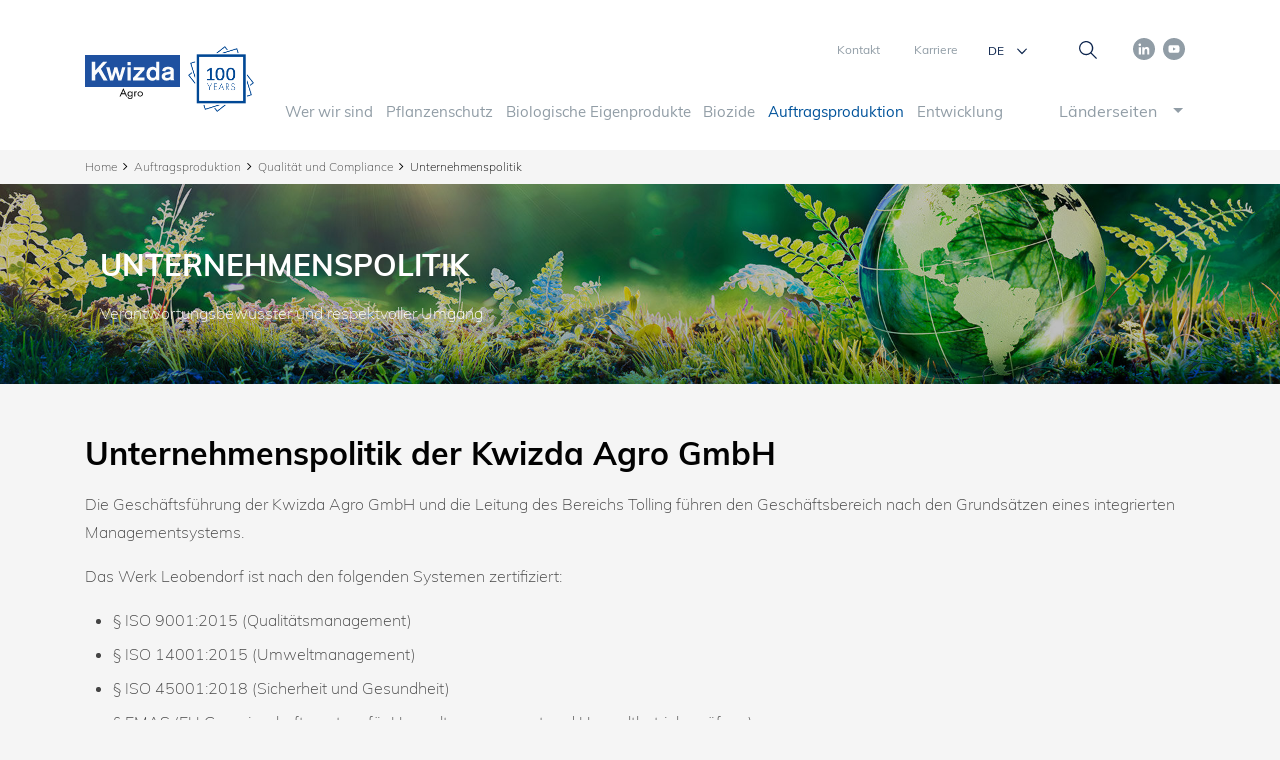

--- FILE ---
content_type: text/html; charset=UTF-8
request_url: https://www.kwizda-agro.com/de/auftragsproduktion/qualitaet-und-compliance/unternehmenspolitik
body_size: 239207
content:
<!DOCTYPE html>
<html lang="de">

    <head>
    <meta charset="utf-8">
    <meta http-equiv="X-UA-Compatible" content="IE=edge">
    <meta name="viewport" content="width=device-width, initial-scale=1, maximum-scale=1">
    <meta name="apple-touch-fullscreen" content="yes">
    <meta name="apple-mobile-web-app-capable" content="yes">
    <meta name="mobile-web-app-capable" content="yes"><link rel="apple-touch-icon" sizes="57x57" href="/pimcore-prod-asset/AGRO_MICRO/kwizda-agro.com/01_Main_Home/favicons/apple-touch-icon-57x57.png"><link rel="apple-touch-icon" sizes="60x60" href="/pimcore-prod-asset/AGRO_MICRO/kwizda-agro.com/01_Main_Home/favicons/apple-touch-icon-60x60.png"><link rel="apple-touch-icon" sizes="72x72" href="/pimcore-prod-asset/AGRO_MICRO/kwizda-agro.com/01_Main_Home/favicons/apple-touch-icon-72x72.png"><link rel="apple-touch-icon" sizes="76x76" href="/pimcore-prod-asset/AGRO_MICRO/kwizda-agro.com/01_Main_Home/favicons/apple-touch-icon-76x76.png"><link rel="apple-touch-icon" sizes="114x114" href="/pimcore-prod-asset/AGRO_MICRO/kwizda-agro.com/01_Main_Home/favicons/apple-touch-icon-114x114.png"><link rel="apple-touch-icon" sizes="120x120" href="/pimcore-prod-asset/AGRO_MICRO/kwizda-agro.com/01_Main_Home/favicons/apple-touch-icon-120x120.png"><link rel="apple-touch-icon" sizes="144x144" href="/pimcore-prod-asset/AGRO_MICRO/kwizda-agro.com/01_Main_Home/favicons/apple-touch-icon-144x144.png"><link rel="apple-touch-icon" sizes="152x152" href="/pimcore-prod-asset/AGRO_MICRO/kwizda-agro.com/01_Main_Home/favicons/apple-touch-icon-152x152.png"><link rel="apple-touch-icon" sizes="180x180" href="/pimcore-prod-asset/AGRO_MICRO/kwizda-agro.com/01_Main_Home/favicons/apple-touch-icon-180x180.png"><link rel="icon" type="image/png" sizes="192x192"  href="/pimcore-prod-asset/AGRO_MICRO/kwizda-agro.com/01_Main_Home/favicons/android-chrome-192x192.png"><link rel="icon" type="image/png" sizes="32x32" href="/pimcore-prod-asset/AGRO_MICRO/kwizda-agro.com/01_Main_Home/favicons/favicon-32x32.png"><link rel="icon" type="image/png" sizes="96x96" href="/pimcore-prod-asset/AGRO_MICRO/kwizda-agro.com/01_Main_Home/favicons/favicon-96x96.png"><link rel="icon" type="image/png" sizes="16x16" href="/pimcore-prod-asset/AGRO_MICRO/kwizda-agro.com/01_Main_Home/favicons/favicon-16x16.png"><title>Unternehmenspolitik | Auftragsproduktion &amp; Tolling - Kwizda Agro</title><meta name="description" content="Als Familienunternehmen agieren wir langfristig. und stehen für einen verantwortungsbewussten und respektvollen Umgang mit der Natur. " /><link href="/cache-buster-1768306868/build/agro_micro/css/agro_micro.f8381590.css" media="screen" rel="stylesheet" type="text/css" /><style>
            :root {
                --bs-primary: #00539B;
                --bs-primary-bg: #00539B;
                --bs-primary-text: #ffffff;
                --bs-primary-border: #00539B;
                --bs-primary-border-hover: #00539B;
                --bs-primary-hover: #ffffff;
                --bs-primary-hover-text: #00539B;
                --bs-secondary: #0D254D;
                --bs-secondary-bg: #0D254D;
                --bs-secondary-text: white;
                --bs-secondary-border: #0D254D;
                --bs-secondary-border-hover: #0D254D;
                --bs-secondary-hover: #0D254D;
                --bs-secondary-hover-text: #0D254D;
                --bs-third: #919DA6;
                --bs-third-bg: #919DA6;
                --bs-third-text: #919DA6;
                --bs-third-border: #919DA6;
                --bs-third-border-hover: #919DA6;
                --bs-third-hover: #919DA6;
                --bs-third-hover-text: #919DA6;
                --bs-grey: #6c7575;
                --bs-grey-light: #d6d6d6;
                --bs-grey-dark: #585858;
                --bs-grey-navbar: #F5F5F5;
                --bs-headline: #020202;
                --bs-xxx: #111111;
                --bs-content: #444444;
                --bs-font-family: "Muli", "Helvetica Neue";
                --bs-font-family-headlines: "Muli-bold", "Helvetica Neue";
                --bs-font-size: 16px;
                --bs-font-weight: 200;
                --bs-font-nav-weight: 300;
                --bs-font-size-nav: 16px;
                --bs-border-input: #ced4da;
                --bs-colortype-one: #9D6A0B;
                --bs-colortype-two: #EB0000;
                --bs-colortype-three: #4379B6;
            }
        </style>
<script type="text/javascript">
        var toolboxJsFrontend = {
            translations : {                'toolbox.goptout_already_opt_out': 'toolbox.goptout_already_opt_out',
                                'toolbox.goptout_successfully_opt_out': 'toolbox.goptout_successfully_opt_out',
                }
        };
            </script>
<script>
    
            var _ptg = _ptg || {};
    _ptg.options = _ptg.options || {};

    
            
    </script>


    <script src="/bundles/pimcorepersonalization/js/targeting.js" async></script></head>

<body class="kwizda-com ">

        <header class="  sub-header-white ">
        <div class="container">
            

    
<nav class="navbar pb-0 ">
    <div class="container-fluid px-0 pb-2 pb-xl-0">

        <div class="d-flex flex-row align-items-center flex-nowrap">
                            <a class="navbar-brand with-signet  mr-1" href="/de">
                    <img src="/pimcore-prod-asset/AGRO_MICRO/kwizda-agro.com/kwizda-agro-logo.svg"/>
                </a>
                                        <div class="signet-wrapper position-relative d-inline-block ml-1 ml-xxl-3">
                                            <div class="signet">
                                                            <a href="https://www.kwizda-agro.com/100" title="Kwizda 100 Years" target="_blank">
                                    <img src="/pimcore-prod-asset/100Years_Signet/20250722_Kwizda-Agro_100J_Signet_Positiv_RGB_560x560.png"/>
                                </a>
                                                    </div>
                                                                <div class="signet-invert">
                                                            <a href="https://www.kwizda-agro.com/100" title="Kwizda 100 Years" target="_blank">
                                    <img src="/pimcore-prod-asset/100Years_Signet/20250722_Kwizda-Agro_100J_Signet_Gold_small_RGB_2%20%281%29.png"/>
                                </a>
                                                    </div>
                                    </div>
                    </div>

        <!-- mobile navigation -->
        <div class="d-flex d-xl-none">
                        <div class="d-flex align-items-center">
                            </div>

                                         <div class="d-xl-none">
                    <button class="btn js-open-search kw_open-search px-2" type="button">
                        <svg class="icon-search">
                            <use xlink:href="#icon-search"></use>
                        </svg>
                        <img class="img-fluid" src="/build/agro_micro/images/icon-close.svg" alt="Suche">
                    </button>
                </div>

            
                        <!-- mobile langugae switcher -->
            <div>
                <form class="kw_language">
                    <select class="form-select" id="language-switcher-mobile"
                            onchange="this.options[this.selectedIndex].value && (window.location = this.options[this.selectedIndex].value);"
                            aria-label="kwizda.micro.languages">
                                                    <option value="/en/tolling/quality-and-compliance/corporate-policy"
                                    >EN</option>
                                                    <option value="/de/auftragsproduktion/qualitaet-und-compliance/unternehmenspolitik"
                                    selected>DE</option>
                                            </select>
                </form>
            </div>
                        <!-- end mobile langugae switcher -->

            <button id="js-menu-icon" class="navbar-toggler collapsed order-3" type="button">
                <div id="nav-icon">
                    <span></span>
                    <span></span>
                    <span></span>
                </div>
            </button>
        </div>
        <!-- end mobile navigation -->

        <!-- 1440px up navigation -->
        <div class="d-none d-xl-block">
            <div class="d-flex justify-content-end align-items-center">

                
                            
                <div class="kw_hc_extra_topnav d-flex">
                                            <ul class="navbar-nav d-block">
                                                                                                <li class="nav-item">
                                        <a class="nav-link" aria-current="page" href="/de/kontakt"
                                           target="">
                                            Kontakt
                                        </a>
                                    </li>
                                                                                                                                <li class="nav-item">
                                        <a class="nav-link" aria-current="page" href="/de/karriere"
                                           target="">
                                            Karriere
                                        </a>
                                    </li>
                                                                                    </ul>
                                                            <div>
                        <form class="kw_language">
                            <select class="form-select" id="validationCustom04"
                                    onchange="this.options[this.selectedIndex].value && (window.location = this.options[this.selectedIndex].value);"
                                    aria-label="kwizda.micro.languages">
                                                                    <option value="/en/tolling/quality-and-compliance/corporate-policy" >EN</option>
                                                                    <option value="/de/auftragsproduktion/qualitaet-und-compliance/unternehmenspolitik" selected>DE</option>
                                                            </select>
                        </form>
                    </div>
                    
                                            <div>
                            <button class="btn js-open-search kw_open-search" type="button">
                                <svg class="icon-search">
                                    <use xlink:href="#icon-search"></use>
                                </svg>
                                <img class="img-fluid" src="/build/agro_micro/images/icon-close.svg" alt="Search">
                            </button>
                        </div>
                    
                                            <div>
                            <div class="kw-social-wrapper">
                                                                                                            <div class="mr-2">
                                            <a href="https://www.linkedin.com/company/kwizda-agro-gmbh" class="no-style" target="_blank"
                                               aria-label="Linkedin">
                                                <svg class="icon-social">
                                                    <use xlink:href="#icon-linkedin-white"></use>
                                                </svg>
                                            </a>
                                        </div>
                                                                                                                                                <div class="">
                                            <a href="https://www.youtube.com/channel/UCSaOwAh96HIHfsHohx3zzTA" class="no-style" target="_blank"
                                               aria-label="Youtube">
                                                <svg class="icon-social">
                                                    <use xlink:href="#icon-youtube-white"></use>
                                                </svg>
                                            </a>
                                        </div>
                                                                                                </div>
                        </div>
                                    </div>
            </div>
            <div class="kw_hc_main_nav">
                <ul class="d-inline-block">
                                                                                                                                                                                                                                                                                                                                                                                                                                        <li class="nav-item">
                                <a class="nav-link  " aria-current="page" href="/de/wer-wir-sind" target="_self">Wer wir sind</a>

                                                    <div class="dropdown-menu kw_hc_main-subnav-wrapper">
                                <div class="kw_hc_main-subnav-container">
                    <div class="row">
                        <div class="col-3"></div>
                        <div class="col-5">
                            <ul class="kw_hc_main-subnav ">
                                                                                                            <li class="nav-item">
                                            <a class="nav-link " aria-current="page" href="/de/wer-wir-sind/kernkompetenz" target="_self">
                                                Kernkompetenz

                                                                                            </a>

                                                                                    </li>
                                                                                                                                                <li class="nav-item">
                                            <a class="nav-link " aria-current="page" href="/de/wer-wir-sind/werte" target="_self">
                                                Werte

                                                                                            </a>

                                                                                    </li>
                                                                                                                                                <li class="nav-item">
                                            <a class="nav-link " aria-current="page" href="/de/wer-wir-sind/sustainability" target="_self">
                                                Nachhaltigkeit

                                                                                            </a>

                                                                                    </li>
                                                                                                                                                <li class="nav-item">
                                            <a class="nav-link " aria-current="page" href="/de/wer-wir-sind/maerkte_standorte" target="_self">
                                                Märkte / Offices

                                                                                            </a>

                                                                                    </li>
                                                                                                                                                <li class="nav-item">
                                            <a class="nav-link " aria-current="page" href="/de/wer-wir-sind/team" target="_self">
                                                Team

                                                                                            </a>

                                                                                    </li>
                                                                                                                                                <li class="nav-item">
                                            <a class="nav-link " aria-current="page" href="/de/news" target="_self">
                                                Company News

                                                                                            </a>

                                                                                    </li>
                                                                                                                                                <li class="nav-item">
                                            <a class="nav-link " aria-current="page" href="/de/unternehmen/kwizda-agro" target="_self">
                                                Über Kwizda Agro

                                                                                            </a>

                                                                                    </li>
                                                                                                                                                                                                                                                                                                                                                                                                                                                    </ul>
                        </div>
                        <div class="col-4">
                                                                



                                    
            
                                    
    <img class="img-fluid w-100" src="/pimcore-prod-assetthumbnail/AGRO_MICRO/kwizda-agro.com/02_Main_Who_we_are/94514/image-thumb__94514__agro_micro_com_navigation/menu_who-we-are_v2_436x200.38c779d7.jpg" alt="">
<div class="d-flex flex-column kw_hc_main-subnav-img-wrapper ">
    <div class="kw_hc_main-subnav-img-title">Wer wir sind</div>
    <div class="kw_hc_main-subnav-img-content">
        <p>In unseren Labors wird das Wissen der Natur zum Top-Produkt. Unsere Entwicklungen sind Wegweiser für innovativen Pflanzenschutz. Lernen Sie uns kennen.</p>

    </div>

            <a href="/de/wer-wir-sind" class="kw_hc_main-subnav-img-link">Mehr erfahren</a>
    </div>

                
                            
                    


                                                    </div>
                    </div>
                </div>
            </div>
                                        </li>
                                                                                                <li class="nav-item">
                                <a class="nav-link  " aria-current="page" href="/de/pflanzenschutz-und-ernaehrung" target="_self">Pflanzenschutz</a>

                                                    <div class="dropdown-menu kw_hc_main-subnav-wrapper">
                                <div class="kw_hc_main-subnav-container">
                    <div class="row">
                        <div class="col-3"></div>
                        <div class="col-5">
                            <ul class="kw_hc_main-subnav ">
                                                                                                            <li class="nav-item">
                                            <a class="nav-link " aria-current="page" href="/de/pflanzenschutz-und-ernaehrung/kernkompetenz" target="_self">
                                                Kernkompetenz

                                                                                            </a>

                                                                                    </li>
                                                                                                                                                <li class="nav-item">
                                            <a class="nav-link " aria-current="page" href="/de/pflanzenschutz-und-ernaehrung/laender" target="_self">
                                                Länderseiten / Beratung

                                                                                                    <svg class="icon-nav-arrow ml-1">
                                                        <use xlink:href="#icon-nav-arrow"></use>
                                                    </svg>
                                                                                            </a>

                                                                                            <div class="dropdown-menu kw_level_2">
                                                    <ul class="kw_hc_main-subnav">
                                                                                                                                                                                    <li class="nav-item">
                                                                    <a class="nav-link " aria-current="page" href="https://www.kwizda-agro.at/" target="_blank">
                                                                        Kwizda Agro Österreich <svg class="icon-external"><use xlink:href="#icon-com-external"></use></svg>                                                                    </a>
                                                                </li>
                                                                                                                                                                                                                                                <li class="nav-item">
                                                                    <a class="nav-link " aria-current="page" href="https://kwizda.hu/" target="_blank">
                                                                        Kwizda Agro Ungarn <svg class="icon-external"><use xlink:href="#icon-com-external"></use></svg>                                                                    </a>
                                                                </li>
                                                                                                                                                                                                                                                <li class="nav-item">
                                                                    <a class="nav-link " aria-current="page" href="https://kwizda-agro.ro/" target="_blank">
                                                                        Kwizda Agro Rumänien <svg class="icon-external"><use xlink:href="#icon-com-external"></use></svg>                                                                    </a>
                                                                </li>
                                                                                                                                                                        </ul>
                                                </div>
                                                                                    </li>
                                                                                                                                                <li class="nav-item">
                                            <a class="nav-link " aria-current="page" href="/de/pflanzenschutz-und-ernaehrung/produkte" target="_self">
                                                Produkte / Portfolio

                                                                                                    <svg class="icon-nav-arrow ml-1">
                                                        <use xlink:href="#icon-nav-arrow"></use>
                                                    </svg>
                                                                                            </a>

                                                                                            <div class="dropdown-menu kw_level_2">
                                                    <ul class="kw_hc_main-subnav">
                                                                                                                                                                                    <li class="nav-item">
                                                                    <a class="nav-link " aria-current="page" href="https://www.kwizda-agro.at/produkte/produkte-von-a-z" target="_blank">
                                                                        Produkte Kwizda Agro Österreich <svg class="icon-external"><use xlink:href="#icon-com-external"></use></svg>                                                                    </a>
                                                                </li>
                                                                                                                                                                                                                                                <li class="nav-item">
                                                                    <a class="nav-link " aria-current="page" href="https://kwizda.hu/termekek" target="_blank">
                                                                        Produkte Kwizda Agro Ungarn <svg class="icon-external"><use xlink:href="#icon-com-external"></use></svg>                                                                    </a>
                                                                </li>
                                                                                                                                                                                                                                                <li class="nav-item">
                                                                    <a class="nav-link " aria-current="page" href="https://kwizda-agro.ro/produse/protectia-plantelor/" target="_blank">
                                                                        Produkte Kwizda Agro Rumänien <svg class="icon-external"><use xlink:href="#icon-com-external"></use></svg>                                                                    </a>
                                                                </li>
                                                                                                                                                                        </ul>
                                                </div>
                                                                                    </li>
                                                                                                                                                <li class="nav-item">
                                            <a class="nav-link " aria-current="page" href="/de/pflanzenschutz-und-ernaehrung/biologischer-pflanzenschutz" target="_self">
                                                Biologischer Pflanzenschutz

                                                                                            </a>

                                                                                    </li>
                                                                                                                                                                    </ul>
                        </div>
                        <div class="col-4">
                                                                



                                    
            
                                    
    <img class="img-fluid w-100" src="/pimcore-prod-assetthumbnail/AGRO_MICRO/kwizda-agro.com/03_Main_Pflanzenschutz/Pflanzenschutz%20%26%20Ern%C3%A4hrung/94311/image-thumb__94311__agro_micro_com_navigation/Pflanzenschutz%20436x201px%20Getreidefeld_Broadwaycover2013.69fbc001.jpg" alt="">
<div class="d-flex flex-column kw_hc_main-subnav-img-wrapper ">
    <div class="kw_hc_main-subnav-img-title">Pflanzenschutz &amp;  -ernährung</div>
    <div class="kw_hc_main-subnav-img-content">
        <p>Ein traditioneller Schwerpunkt der Kwizda Agro ist die erfolgreiche Vermarktung von Lizenzprodukten der forschungstreibenden Industrie.</p>

    </div>

            <a href="/de/pflanzenschutz-und-ernaehrung" class="kw_hc_main-subnav-img-link">Mehr erfahren</a>
    </div>

                
                            
                    


                                                    </div>
                    </div>
                </div>
            </div>
                                        </li>
                                                                                                <li class="nav-item">
                                <a class="nav-link  " aria-current="page" href="/de/biologische-eigenprodukte" target="_self">Biologische Eigenprodukte</a>

                                                    <div class="dropdown-menu kw_hc_main-subnav-wrapper">
                                <div class="kw_hc_main-subnav-container">
                    <div class="row">
                        <div class="col-3"></div>
                        <div class="col-5">
                            <ul class="kw_hc_main-subnav ">
                                                                                                            <li class="nav-item">
                                            <a class="nav-link " aria-current="page" href="/de/biologische-eigenprodukte/kernkompetenz" target="_self">
                                                Kernkompetenz

                                                                                            </a>

                                                                                    </li>
                                                                                                                                                <li class="nav-item">
                                            <a class="nav-link " aria-current="page" href="/de/biologische-eigenprodukte/portfolio" target="_self">
                                                Produkte / Portfolio

                                                                                            </a>

                                                                                    </li>
                                                                                                                                                <li class="nav-item">
                                            <a class="nav-link " aria-current="page" href="/de/biologische-eigenprodukte/produkt-pipeline" target="_self">
                                                Produkt-Pipeline

                                                                                            </a>

                                                                                    </li>
                                                                                                                                                <li class="nav-item">
                                            <a class="nav-link " aria-current="page" href="/de/biologische-eigenprodukte/erfolgsgeschichten" target="_self">
                                                Erfolgsgeschichten

                                                                                            </a>

                                                                                    </li>
                                                                                                                                                                                                                    <li class="nav-item">
                                            <a class="nav-link " aria-current="page" href="https://trico-repellent.eu/de" target="_blank">
                                                TRICO<sup>®</sup>

                                                                                                    <svg class="icon-external"><use xlink:href="#icon-com-external"></use></svg>
                                                                                            </a>

                                                                                    </li>
                                                                                                                                                                    </ul>
                        </div>
                        <div class="col-4">
                                                                



                                    
            
                                    
    <img class="img-fluid w-100" src="/pimcore-prod-assetthumbnail/AGRO_MICRO/kwizda-agro.com/04_Main_Biologische_Eigenprodukte/93229/image-thumb__93229__agro_micro_com_navigation/NT_Vorschau.632c3c50.jpg" alt="">
<div class="d-flex flex-column kw_hc_main-subnav-img-wrapper ">
    <div class="kw_hc_main-subnav-img-title">Biologische Eigenprodukte</div>
    <div class="kw_hc_main-subnav-img-content">
        <p><strong>Aus der Natur, für die Natur:</strong> Effektive, biologische Pflanzenschutzmittel für Land- und Forstwirtschaft</p>

    </div>

            <a href="/de/biologische-eigenprodukte" class="kw_hc_main-subnav-img-link">Mehr erfahren</a>
    </div>

                
                            
                    


                                                    </div>
                    </div>
                </div>
            </div>
                                        </li>
                                                                                                <li class="nav-item">
                                <a class="nav-link  " aria-current="page" href="/de/biozide" target="_self">Biozide</a>

                                                    <div class="dropdown-menu kw_hc_main-subnav-wrapper">
                                <div class="kw_hc_main-subnav-container">
                    <div class="row">
                        <div class="col-3"></div>
                        <div class="col-5">
                            <ul class="kw_hc_main-subnav ">
                                                                                                            <li class="nav-item">
                                            <a class="nav-link " aria-current="page" href="/de/biozide/kernkompetenz" target="_self">
                                                Kernkompetenz

                                                                                            </a>

                                                                                    </li>
                                                                                                                                                <li class="nav-item">
                                            <a class="nav-link " aria-current="page" href="/de/biozide/portfolio" target="_self">
                                                Produkte / Portfolio

                                                                                                    <svg class="icon-nav-arrow ml-1">
                                                        <use xlink:href="#icon-nav-arrow"></use>
                                                    </svg>
                                                                                            </a>

                                                                                            <div class="dropdown-menu kw_level_2">
                                                    <ul class="kw_hc_main-subnav">
                                                                                                                                                                                    <li class="nav-item">
                                                                    <a class="nav-link " aria-current="page" href="/de/biozide/portfolio/amateur-produkte" target="_self">
                                                                        Amateur Produkte                                                                     </a>
                                                                </li>
                                                                                                                                                                                                                                                <li class="nav-item">
                                                                    <a class="nav-link " aria-current="page" href="/de/biozide/portfolio/professional-produkte" target="_self">
                                                                        Professional Produkte                                                                     </a>
                                                                </li>
                                                                                                                                                                                                                                                <li class="nav-item">
                                                                    <a class="nav-link " aria-current="page" href="/de/biozide/portfolio/farm-hygiene-produkte" target="_self">
                                                                        Farm Hygiene Produkte                                                                     </a>
                                                                </li>
                                                                                                                                                                        </ul>
                                                </div>
                                                                                    </li>
                                                                                                                                                <li class="nav-item">
                                            <a class="nav-link " aria-current="page" href="/de/biozide/massgeschneiderte-services" target="_self">
                                                Maßgeschneiderte Services

                                                                                            </a>

                                                                                    </li>
                                                                                                                                                <li class="nav-item">
                                            <a class="nav-link " aria-current="page" href="/de/biozide/nachhaltige-loesungen" target="_self">
                                                Nachhaltige Lösungen

                                                                                                    <svg class="icon-nav-arrow ml-1">
                                                        <use xlink:href="#icon-nav-arrow"></use>
                                                    </svg>
                                                                                            </a>

                                                                                            <div class="dropdown-menu kw_level_2">
                                                    <ul class="kw_hc_main-subnav">
                                                                                                                                                                                    <li class="nav-item">
                                                                    <a class="nav-link " aria-current="page" href="/de/biozide/nachhaltige-loesungen/zertifizierungen" target="_self">
                                                                        Zertifizierungen                                                                     </a>
                                                                </li>
                                                                                                                                                                        </ul>
                                                </div>
                                                                                    </li>
                                                                                                                                                                                                                    <li class="nav-item">
                                            <a class="nav-link " aria-current="page" href="/de/biozide/pyr/pyr-025-diat-625-mg" target="_self">
                                                PYR 0.25 DIAT 6.25 MG

                                                                                            </a>

                                                                                    </li>
                                                                                                                                                <li class="nav-item">
                                            <a class="nav-link " aria-current="page" href="/de/biozide/amateur-produkte-katalog" target="_self">
                                                Amateur Produkte Katalog

                                                                                            </a>

                                                                                    </li>
                                                                                                                                                <li class="nav-item">
                                            <a class="nav-link " aria-current="page" href="/de/biozide/profi-produkte-katalog" target="_self">
                                                Profi Produkte Katalog

                                                                                            </a>

                                                                                    </li>
                                                                                                                                                                                                                                        </ul>
                        </div>
                        <div class="col-4">
                                                                



                                    
            
                                    
    <img class="img-fluid w-100" src="/pimcore-prod-assetthumbnail/AGRO_MICRO/kwizda-agro.com/05_Main_Biozide/93756/image-thumb__93756__agro_micro_com_navigation/BIOCIDES_Header_436x200.260fee50.jpg" alt="">
<div class="d-flex flex-column kw_hc_main-subnav-img-wrapper ">
    <div class="kw_hc_main-subnav-img-title">Wir schützen Ihr zu Hause vor Schädlingen.</div>
    <div class="kw_hc_main-subnav-img-content">
        <p>Seit 1926 entwickelt, formuliert, produziert und registriert Kwizda Agro | Biocides Insektizide für den professionellen und privaten Gebrauch weltweit.</p>

    </div>

            <a href="/de/biozide" class="kw_hc_main-subnav-img-link">Mehr erfahren</a>
    </div>

                
                            
                    


                                                    </div>
                    </div>
                </div>
            </div>
                                        </li>
                                                                                                <li class="nav-item">
                                <a class="nav-link  active" aria-current="page" href="/de/auftragsproduktion" target="_self">Auftragsproduktion</a>

                                                    <div class="dropdown-menu kw_hc_main-subnav-wrapper">
                                <div class="kw_hc_main-subnav-container">
                    <div class="row">
                        <div class="col-3"></div>
                        <div class="col-5">
                            <ul class="kw_hc_main-subnav ">
                                                                                                            <li class="nav-item">
                                            <a class="nav-link " aria-current="page" href="/de/auftragsproduktion/kernkompetenzen" target="_self">
                                                Kernkompetenzen

                                                                                                    <svg class="icon-nav-arrow ml-1">
                                                        <use xlink:href="#icon-nav-arrow"></use>
                                                    </svg>
                                                                                            </a>

                                                                                            <div class="dropdown-menu kw_level_2">
                                                    <ul class="kw_hc_main-subnav">
                                                                                                                                                                                    <li class="nav-item">
                                                                    <a class="nav-link " aria-current="page" href="/de/auftragsproduktion/kernkompetenzen/formulierungsentwicklung" target="_self">
                                                                        Formulierungsentwicklung                                                                     </a>
                                                                </li>
                                                                                                                                                                                                                                                <li class="nav-item">
                                                                    <a class="nav-link " aria-current="page" href="/de/auftragsproduktion/kernkompetenzen/registrierung" target="_self">
                                                                        Registrierung                                                                     </a>
                                                                </li>
                                                                                                                                                                                                                                                <li class="nav-item">
                                                                    <a class="nav-link " aria-current="page" href="/de/auftragsproduktion/kernkompetenzen/einkauf" target="_self">
                                                                        Einkauf                                                                     </a>
                                                                </li>
                                                                                                                                                                                                                                                <li class="nav-item">
                                                                    <a class="nav-link " aria-current="page" href="/de/auftragsproduktion/kernkompetenzen/produktion" target="_self">
                                                                        Produktion                                                                     </a>
                                                                </li>
                                                                                                                                                                                                                                                <li class="nav-item">
                                                                    <a class="nav-link " aria-current="page" href="/de/auftragsproduktion/kernkompetenzen/verpackung" target="_self">
                                                                        Verpackung                                                                     </a>
                                                                </li>
                                                                                                                                                                                                                                                <li class="nav-item">
                                                                    <a class="nav-link " aria-current="page" href="/de/auftragsproduktion/kernkompetenzen/analytik" target="_self">
                                                                        Analytik                                                                     </a>
                                                                </li>
                                                                                                                                                                                                                                                <li class="nav-item">
                                                                    <a class="nav-link " aria-current="page" href="/de/auftragsproduktion/kernkompetenzen/logistik" target="_self">
                                                                        Logistik                                                                     </a>
                                                                </li>
                                                                                                                                                                        </ul>
                                                </div>
                                                                                    </li>
                                                                                                                                                <li class="nav-item">
                                            <a class="nav-link " aria-current="page" href="/de/auftragsproduktion/technologischer-vorsprung" target="_self">
                                                Technologischer Vorsprung

                                                                                                    <svg class="icon-nav-arrow ml-1">
                                                        <use xlink:href="#icon-nav-arrow"></use>
                                                    </svg>
                                                                                            </a>

                                                                                            <div class="dropdown-menu kw_level_2">
                                                    <ul class="kw_hc_main-subnav">
                                                                                                                                                                                    <li class="nav-item">
                                                                    <a class="nav-link " aria-current="page" href="/de/auftragsproduktion/technologischer-vorsprung/wirbelschichtgranulierung" target="_self">
                                                                        Wirbelschichtgranulierung                                                                     </a>
                                                                </li>
                                                                                                                                                                                                                                                <li class="nav-item">
                                                                    <a class="nav-link " aria-current="page" href="/de/auftragsproduktion/technologischer-vorsprung/mikroverkapselung" target="_self">
                                                                        Mikroverkapselung                                                                     </a>
                                                                </li>
                                                                                                                                                                        </ul>
                                                </div>
                                                                                    </li>
                                                                                                                                                <li class="nav-item">
                                            <a class="nav-link active" aria-current="page" href="/de/auftragsproduktion/qualitaet-und-compliance" target="_self">
                                                Qualität und Compliance

                                                                                                    <svg class="icon-nav-arrow ml-1">
                                                        <use xlink:href="#icon-nav-arrow"></use>
                                                    </svg>
                                                                                            </a>

                                                                                            <div class="dropdown-menu kw_level_2">
                                                    <ul class="kw_hc_main-subnav">
                                                                                                                                                                                    <li class="nav-item">
                                                                    <a class="nav-link active" aria-current="page" href="/de/auftragsproduktion/qualitaet-und-compliance/unternehmenspolitik" target="_self">
                                                                        Unternehmenspolitik                                                                     </a>
                                                                </li>
                                                                                                                                                                                                                                                <li class="nav-item">
                                                                    <a class="nav-link " aria-current="page" href="/de/auftragsproduktion/qualitaet-und-compliance/zertifizierungen" target="_self">
                                                                        Zertifizierungen                                                                     </a>
                                                                </li>
                                                                                                                                                                                                                                                                                                                                                                                                                </ul>
                                                </div>
                                                                                    </li>
                                                                                                                                                <li class="nav-item">
                                            <a class="nav-link " aria-current="page" href="/de/auftragsproduktion/werk-leobendorf" target="_self">
                                                Werk Leobendorf

                                                                                                    <svg class="icon-nav-arrow ml-1">
                                                        <use xlink:href="#icon-nav-arrow"></use>
                                                    </svg>
                                                                                            </a>

                                                                                            <div class="dropdown-menu kw_level_2">
                                                    <ul class="kw_hc_main-subnav">
                                                                                                                                                                                    <li class="nav-item">
                                                                    <a class="nav-link " aria-current="page" href="/de/auftragsproduktion/werk-leobendorf/allgemeine-informationen" target="_self">
                                                                        Allgemeine Informationen                                                                     </a>
                                                                </li>
                                                                                                                                                                                                                                                <li class="nav-item">
                                                                    <a class="nav-link " aria-current="page" href="/de/auftragsproduktion/werk-leobendorf/oeffentliche-informationen" target="_self">
                                                                        Öffentliche Informationen                                                                     </a>
                                                                </li>
                                                                                                                                                                                                                                                <li class="nav-item">
                                                                    <a class="nav-link " aria-current="page" href="/de/auftragsproduktion/werk-leobendorf/investitionsprogramm" target="_self">
                                                                        Investitionsprogramm                                                                     </a>
                                                                </li>
                                                                                                                                                                                                                                                <li class="nav-item">
                                                                    <a class="nav-link " aria-current="page" href="/de/auftragsproduktion/werk-leobendorf/360-tour" target="_self">
                                                                        360° Tour                                                                     </a>
                                                                </li>
                                                                                                                                                                        </ul>
                                                </div>
                                                                                    </li>
                                                                                                                                                <li class="nav-item">
                                            <a class="nav-link " aria-current="page" href="https://www.kwizda-agro.at/360/kwizda-leobendorf_2026/de/index.html" target="_blank">
                                                360° Tour

                                                                                                    <svg class="icon-external"><use xlink:href="#icon-com-external"></use></svg>
                                                                                            </a>

                                                                                    </li>
                                                                                                                                                <li class="nav-item">
                                            <a class="nav-link " aria-current="page" href="https://www.kwizda-agro.com/AGRO_MICRO/kwizda-agro.com/06_Main_Auftragsproduktion/06_05_WERK%20LEOBENDORF/%C3%96ffentlichkeitsinformation.pdf" target="_blank">
                                                Umweltinformationsgesetz

                                                                                            </a>

                                                                                    </li>
                                                                                                                                                                    </ul>
                        </div>
                        <div class="col-4">
                                                                



                                    
            
                                    
    <img class="img-fluid w-100" src="/pimcore-prod-assetthumbnail/AGRO_MICRO/kwizda-agro.com/06_Main_Auftragsproduktion/93759/image-thumb__93759__agro_micro_com_navigation/TOLLING_Header_436x200.cfef823b.jpg" alt="">
<div class="d-flex flex-column kw_hc_main-subnav-img-wrapper ">
    <div class="kw_hc_main-subnav-img-title">Auftragsproduktion</div>
    <div class="kw_hc_main-subnav-img-content">
        <p>Die Auftragsproduktion der Kwizda Agro bildet eine tragende Säule unseres Unternehmens. Dabei haben wir einen klaren Anspruch an uns gestellt: Wir sind ein verlässlicher Partner, der komplexe und hochwertige Pflanzenschutzmittel produziert, die keine Wünsche offenlassen.</p>

    </div>

            <a href="/de/auftragsproduktion" class="kw_hc_main-subnav-img-link">Mehr erfahren</a>
    </div>

                
                            
                    


                                                    </div>
                    </div>
                </div>
            </div>
                                        </li>
                                                                                                <li class="nav-item">
                                <a class="nav-link  " aria-current="page" href="/de/entwicklung-und-technologie" target="_self">Entwicklung</a>

                                                    <div class="dropdown-menu kw_hc_main-subnav-wrapper">
                                <div class="kw_hc_main-subnav-container">
                    <div class="row">
                        <div class="col-3"></div>
                        <div class="col-5">
                            <ul class="kw_hc_main-subnav ">
                                                                                                            <li class="nav-item">
                                            <a class="nav-link " aria-current="page" href="/de/entwicklung-und-technologie/kernkompetenz" target="_self">
                                                Kernkompetenz

                                                                                                    <svg class="icon-nav-arrow ml-1">
                                                        <use xlink:href="#icon-nav-arrow"></use>
                                                    </svg>
                                                                                            </a>

                                                                                            <div class="dropdown-menu kw_level_2">
                                                    <ul class="kw_hc_main-subnav">
                                                                                                                                                                                    <li class="nav-item">
                                                                    <a class="nav-link " aria-current="page" href="/de/entwicklung-und-technologie/kernkompetenz/biologie" target="_self">
                                                                        Biologie                                                                     </a>
                                                                </li>
                                                                                                                                                                                                                                                <li class="nav-item">
                                                                    <a class="nav-link " aria-current="page" href="/de/entwicklung-und-technologie/kernkompetenz/formulierung" target="_self">
                                                                        Formulierung                                                                     </a>
                                                                </li>
                                                                                                                                                                                                                                                <li class="nav-item">
                                                                    <a class="nav-link " aria-current="page" href="/de/entwicklung-und-technologie/kernkompetenz/registrierung" target="_self">
                                                                        Registrierung                                                                     </a>
                                                                </li>
                                                                                                                                                                        </ul>
                                                </div>
                                                                                    </li>
                                                                                                                                                <li class="nav-item">
                                            <a class="nav-link " aria-current="page" href="/de/entwicklung-und-technologie/erfolgsgeschichten" target="_self">
                                                Erfolgsgeschichten

                                                                                            </a>

                                                                                    </li>
                                                                                                                                                <li class="nav-item">
                                            <a class="nav-link " aria-current="page" href="/de/entwicklung-und-technologie/pipeline" target="_self">
                                                Pipeline

                                                                                            </a>

                                                                                    </li>
                                                                                                </ul>
                        </div>
                        <div class="col-4">
                                                                



                                    
            
                                    
    <img class="img-fluid w-100" src="/pimcore-prod-assetthumbnail/AGRO_MICRO/kwizda-agro.com/07_Main_Entwicklung_Technologie/93667/image-thumb__93667__agro_micro_com_navigation/test_entwicklung_shutterstock_1715367766_pressmodule_436x200.49e9cce6.jpg" alt="">
<div class="d-flex flex-column kw_hc_main-subnav-img-wrapper ">
    <div class="kw_hc_main-subnav-img-title">Entwicklung &amp; Technologie</div>
    <div class="kw_hc_main-subnav-img-content">
        <p>Kwizda Agro entwickelt Pflanzenschutzlösung anhand des Life-Science-Gedanken.</p>

<p><!--[if gte mso 9]><xml>
 <u1:OfficeDocumentSettings>
  <u1:AllowPNG/>
 </u1:OfficeDocumentSettings>
</xml><![endif]--><!--[if gte mso 9]><xml>
 <u2:WordDocument>
  <u2:View>Normal</u2:View>
  <u2:Zoom>0</u2:Zoom>
  <u2:TrackMoves/>
  <u2:TrackFormatting/>
  <u2:HyphenationZone>21</u2:HyphenationZone>
  <u2:PunctuationKerning/>
  <u2:ValidateAgainstSchemas/>
  <u2:SaveIfXMLInvalid>false</u2:SaveIfXMLInvalid>
  <u2:IgnoreMixedContent>false</u2:IgnoreMixedContent>
  <u2:AlwaysShowPlaceholderText>false</u2:AlwaysShowPlaceholderText>
  <u2:DoNotPromoteQF/>
  <u2:LidThemeOther>DE-AT</u2:LidThemeOther>
  <u2:LidThemeAsian>X-NONE</u2:LidThemeAsian>
  <u2:LidThemeComplexScript>X-NONE</u2:LidThemeComplexScript>
  <u2:Compatibility>
   <u2:BreakWrappedTables/>
   <u2:SnapToGridInCell/>
   <u2:WrapTextWithPunct/>
   <u2:UseAsianBreakRules/>
   <u2:DontGrowAutofit/>
   <u2:SplitPgBreakAndParaMark/>
   <u2:EnableOpenTypeKerning/>
   <u2:DontFlipMirrorIndents/>
   <u2:OverrideTableStyleHps/>
  </u2:Compatibility>
  <u3:mathPr>
   <u3:mathFont u3:val="Cambria Math"/>
   <u3:brkBin u3:val="before"/>
   <u3:brkBinSub u3:val="--"/>
   <u3:smallFrac u3:val="off"/>
   <u3:dispDef/>
   <u3:lMargin u3:val="0"/>
   <u3:rMargin u3:val="0"/>
   <u3:defJc u3:val="centerGroup"/>
   <u3:wrapIndent u3:val="1440"/>
   <u3:intLim u3:val="subSup"/>
   <u3:naryLim u3:val="undOvr"/>
  </u3:mathPr>
 </u2:WordDocument>
</xml><![endif]--><!--[if gte mso 9]><xml>
 <u4:LatentStyles DefLockedState="false" DefUnhideWhenUsed="false" DefSemiHidden="false" DefQFormat="false" DefPriority="99" LatentStyleCount="376">
  <u4:LsdException Locked="false" Priority="0" QFormat="true" Name="Normal"/>
  <u4:LsdException Locked="false" Priority="9" QFormat="true" Name="heading 1"/>
  <u4:LsdException Locked="false" Priority="9" SemiHidden="true" UnhideWhenUsed="true" QFormat="true" Name="heading 2"/>
  <u4:LsdException Locked="false" Priority="9" SemiHidden="true" UnhideWhenUsed="true" QFormat="true" Name="heading 3"/>
  <u4:LsdException Locked="false" Priority="9" SemiHidden="true" UnhideWhenUsed="true" QFormat="true" Name="heading 4"/>
  <u4:LsdException Locked="false" Priority="9" SemiHidden="true" UnhideWhenUsed="true" QFormat="true" Name="heading 5"/>
  <u4:LsdException Locked="false" Priority="9" SemiHidden="true" UnhideWhenUsed="true" QFormat="true" Name="heading 6"/>
  <u4:LsdException Locked="false" Priority="9" SemiHidden="true" UnhideWhenUsed="true" QFormat="true" Name="heading 7"/>
  <u4:LsdException Locked="false" Priority="9" SemiHidden="true" UnhideWhenUsed="true" QFormat="true" Name="heading 8"/>
  <u4:LsdException Locked="false" Priority="9" SemiHidden="true" UnhideWhenUsed="true" QFormat="true" Name="heading 9"/>
  <u4:LsdException Locked="false" SemiHidden="true" UnhideWhenUsed="true" Name="index 1"/>
  <u4:LsdException Locked="false" SemiHidden="true" UnhideWhenUsed="true" Name="index 2"/>
  <u4:LsdException Locked="false" SemiHidden="true" UnhideWhenUsed="true" Name="index 3"/>
  <u4:LsdException Locked="false" SemiHidden="true" UnhideWhenUsed="true" Name="index 4"/>
  <u4:LsdException Locked="false" SemiHidden="true" UnhideWhenUsed="true" Name="index 5"/>
  <u4:LsdException Locked="false" SemiHidden="true" UnhideWhenUsed="true" Name="index 6"/>
  <u4:LsdException Locked="false" SemiHidden="true" UnhideWhenUsed="true" Name="index 7"/>
  <u4:LsdException Locked="false" SemiHidden="true" UnhideWhenUsed="true" Name="index 8"/>
  <u4:LsdException Locked="false" SemiHidden="true" UnhideWhenUsed="true" Name="index 9"/>
  <u4:LsdException Locked="false" Priority="39" SemiHidden="true" UnhideWhenUsed="true" Name="toc 1"/>
  <u4:LsdException Locked="false" Priority="39" SemiHidden="true" UnhideWhenUsed="true" Name="toc 2"/>
  <u4:LsdException Locked="false" Priority="39" SemiHidden="true" UnhideWhenUsed="true" Name="toc 3"/>
  <u4:LsdException Locked="false" Priority="39" SemiHidden="true" UnhideWhenUsed="true" Name="toc 4"/>
  <u4:LsdException Locked="false" Priority="39" SemiHidden="true" UnhideWhenUsed="true" Name="toc 5"/>
  <u4:LsdException Locked="false" Priority="39" SemiHidden="true" UnhideWhenUsed="true" Name="toc 6"/>
  <u4:LsdException Locked="false" Priority="39" SemiHidden="true" UnhideWhenUsed="true" Name="toc 7"/>
  <u4:LsdException Locked="false" Priority="39" SemiHidden="true" UnhideWhenUsed="true" Name="toc 8"/>
  <u4:LsdException Locked="false" Priority="39" SemiHidden="true" UnhideWhenUsed="true" Name="toc 9"/>
  <u4:LsdException Locked="false" SemiHidden="true" UnhideWhenUsed="true" Name="Normal Indent"/>
  <u4:LsdException Locked="false" SemiHidden="true" UnhideWhenUsed="true" Name="footnote text"/>
  <u4:LsdException Locked="false" SemiHidden="true" UnhideWhenUsed="true" Name="annotation text"/>
  <u4:LsdException Locked="false" SemiHidden="true" UnhideWhenUsed="true" Name="header"/>
  <u4:LsdException Locked="false" SemiHidden="true" UnhideWhenUsed="true" Name="footer"/>
  <u4:LsdException Locked="false" SemiHidden="true" UnhideWhenUsed="true" Name="index heading"/>
  <u4:LsdException Locked="false" Priority="35" SemiHidden="true" UnhideWhenUsed="true" QFormat="true" Name="caption"/>
  <u4:LsdException Locked="false" SemiHidden="true" UnhideWhenUsed="true" Name="table of figures"/>
  <u4:LsdException Locked="false" SemiHidden="true" UnhideWhenUsed="true" Name="envelope address"/>
  <u4:LsdException Locked="false" SemiHidden="true" UnhideWhenUsed="true" Name="envelope return"/>
  <u4:LsdException Locked="false" SemiHidden="true" UnhideWhenUsed="true" Name="footnote reference"/>
  <u4:LsdException Locked="false" SemiHidden="true" UnhideWhenUsed="true" Name="annotation reference"/>
  <u4:LsdException Locked="false" SemiHidden="true" UnhideWhenUsed="true" Name="line number"/>
  <u4:LsdException Locked="false" SemiHidden="true" UnhideWhenUsed="true" Name="page number"/>
  <u4:LsdException Locked="false" SemiHidden="true" UnhideWhenUsed="true" Name="endnote reference"/>
  <u4:LsdException Locked="false" SemiHidden="true" UnhideWhenUsed="true" Name="endnote text"/>
  <u4:LsdException Locked="false" SemiHidden="true" UnhideWhenUsed="true" Name="table of authorities"/>
  <u4:LsdException Locked="false" SemiHidden="true" UnhideWhenUsed="true" Name="macro"/>
  <u4:LsdException Locked="false" SemiHidden="true" UnhideWhenUsed="true" Name="toa heading"/>
  <u4:LsdException Locked="false" SemiHidden="true" UnhideWhenUsed="true" Name="List"/>
  <u4:LsdException Locked="false" SemiHidden="true" UnhideWhenUsed="true" Name="List Bullet"/>
  <u4:LsdException Locked="false" SemiHidden="true" UnhideWhenUsed="true" Name="List Number"/>
  <u4:LsdException Locked="false" SemiHidden="true" UnhideWhenUsed="true" Name="List 2"/>
  <u4:LsdException Locked="false" SemiHidden="true" UnhideWhenUsed="true" Name="List 3"/>
  <u4:LsdException Locked="false" SemiHidden="true" UnhideWhenUsed="true" Name="List 4"/>
  <u4:LsdException Locked="false" SemiHidden="true" UnhideWhenUsed="true" Name="List 5"/>
  <u4:LsdException Locked="false" SemiHidden="true" UnhideWhenUsed="true" Name="List Bullet 2"/>
  <u4:LsdException Locked="false" SemiHidden="true" UnhideWhenUsed="true" Name="List Bullet 3"/>
  <u4:LsdException Locked="false" SemiHidden="true" UnhideWhenUsed="true" Name="List Bullet 4"/>
  <u4:LsdException Locked="false" SemiHidden="true" UnhideWhenUsed="true" Name="List Bullet 5"/>
  <u4:LsdException Locked="false" SemiHidden="true" UnhideWhenUsed="true" Name="List Number 2"/>
  <u4:LsdException Locked="false" SemiHidden="true" UnhideWhenUsed="true" Name="List Number 3"/>
  <u4:LsdException Locked="false" SemiHidden="true" UnhideWhenUsed="true" Name="List Number 4"/>
  <u4:LsdException Locked="false" SemiHidden="true" UnhideWhenUsed="true" Name="List Number 5"/>
  <u4:LsdException Locked="false" Priority="10" QFormat="true" Name="Title"/>
  <u4:LsdException Locked="false" SemiHidden="true" UnhideWhenUsed="true" Name="Closing"/>
  <u4:LsdException Locked="false" SemiHidden="true" UnhideWhenUsed="true" Name="Signature"/>
  <u4:LsdException Locked="false" Priority="1" SemiHidden="true" UnhideWhenUsed="true" Name="Default Paragraph Font"/>
  <u4:LsdException Locked="false" SemiHidden="true" UnhideWhenUsed="true" Name="Body Text"/>
  <u4:LsdException Locked="false" SemiHidden="true" UnhideWhenUsed="true" Name="Body Text Indent"/>
  <u4:LsdException Locked="false" SemiHidden="true" UnhideWhenUsed="true" Name="List Continue"/>
  <u4:LsdException Locked="false" SemiHidden="true" UnhideWhenUsed="true" Name="List Continue 2"/>
  <u4:LsdException Locked="false" SemiHidden="true" UnhideWhenUsed="true" Name="List Continue 3"/>
  <u4:LsdException Locked="false" SemiHidden="true" UnhideWhenUsed="true" Name="List Continue 4"/>
  <u4:LsdException Locked="false" SemiHidden="true" UnhideWhenUsed="true" Name="List Continue 5"/>
  <u4:LsdException Locked="false" SemiHidden="true" UnhideWhenUsed="true" Name="Message Header"/>
  <u4:LsdException Locked="false" Priority="11" QFormat="true" Name="Subtitle"/>
  <u4:LsdException Locked="false" SemiHidden="true" UnhideWhenUsed="true" Name="Salutation"/>
  <u4:LsdException Locked="false" SemiHidden="true" UnhideWhenUsed="true" Name="Date"/>
  <u4:LsdException Locked="false" SemiHidden="true" UnhideWhenUsed="true" Name="Body Text First Indent"/>
  <u4:LsdException Locked="false" SemiHidden="true" UnhideWhenUsed="true" Name="Body Text First Indent 2"/>
  <u4:LsdException Locked="false" SemiHidden="true" UnhideWhenUsed="true" Name="Note Heading"/>
  <u4:LsdException Locked="false" SemiHidden="true" UnhideWhenUsed="true" Name="Body Text 2"/>
  <u4:LsdException Locked="false" SemiHidden="true" UnhideWhenUsed="true" Name="Body Text 3"/>
  <u4:LsdException Locked="false" SemiHidden="true" UnhideWhenUsed="true" Name="Body Text Indent 2"/>
  <u4:LsdException Locked="false" SemiHidden="true" UnhideWhenUsed="true" Name="Body Text Indent 3"/>
  <u4:LsdException Locked="false" SemiHidden="true" UnhideWhenUsed="true" Name="Block Text"/>
  <u4:LsdException Locked="false" SemiHidden="true" UnhideWhenUsed="true" Name="Hyperlink"/>
  <u4:LsdException Locked="false" SemiHidden="true" UnhideWhenUsed="true" Name="FollowedHyperlink"/>
  <u4:LsdException Locked="false" Priority="22" QFormat="true" Name="Strong"/>
  <u4:LsdException Locked="false" Priority="20" QFormat="true" Name="Emphasis"/>
  <u4:LsdException Locked="false" SemiHidden="true" UnhideWhenUsed="true" Name="Document Map"/>
  <u4:LsdException Locked="false" SemiHidden="true" UnhideWhenUsed="true" Name="Plain Text"/>
  <u4:LsdException Locked="false" SemiHidden="true" UnhideWhenUsed="true" Name="E-mail Signature"/>
  <u4:LsdException Locked="false" SemiHidden="true" UnhideWhenUsed="true" Name="HTML Top of Form"/>
  <u4:LsdException Locked="false" SemiHidden="true" UnhideWhenUsed="true" Name="HTML Bottom of Form"/>
  <u4:LsdException Locked="false" SemiHidden="true" UnhideWhenUsed="true" Name="Normal (Web)"/>
  <u4:LsdException Locked="false" SemiHidden="true" UnhideWhenUsed="true" Name="HTML Acronym"/>
  <u4:LsdException Locked="false" SemiHidden="true" UnhideWhenUsed="true" Name="HTML Address"/>
  <u4:LsdException Locked="false" SemiHidden="true" UnhideWhenUsed="true" Name="HTML Cite"/>
  <u4:LsdException Locked="false" SemiHidden="true" UnhideWhenUsed="true" Name="HTML Code"/>
  <u4:LsdException Locked="false" SemiHidden="true" UnhideWhenUsed="true" Name="HTML Definition"/>
  <u4:LsdException Locked="false" SemiHidden="true" UnhideWhenUsed="true" Name="HTML Keyboard"/>
  <u4:LsdException Locked="false" SemiHidden="true" UnhideWhenUsed="true" Name="HTML Preformatted"/>
  <u4:LsdException Locked="false" SemiHidden="true" UnhideWhenUsed="true" Name="HTML Sample"/>
  <u4:LsdException Locked="false" SemiHidden="true" UnhideWhenUsed="true" Name="HTML Typewriter"/>
  <u4:LsdException Locked="false" SemiHidden="true" UnhideWhenUsed="true" Name="HTML Variable"/>
  <u4:LsdException Locked="false" SemiHidden="true" UnhideWhenUsed="true" Name="Normal Table"/>
  <u4:LsdException Locked="false" SemiHidden="true" UnhideWhenUsed="true" Name="annotation subject"/>
  <u4:LsdException Locked="false" SemiHidden="true" UnhideWhenUsed="true" Name="No List"/>
  <u4:LsdException Locked="false" SemiHidden="true" UnhideWhenUsed="true" Name="Outline List 1"/>
  <u4:LsdException Locked="false" SemiHidden="true" UnhideWhenUsed="true" Name="Outline List 2"/>
  <u4:LsdException Locked="false" SemiHidden="true" UnhideWhenUsed="true" Name="Outline List 3"/>
  <u4:LsdException Locked="false" SemiHidden="true" UnhideWhenUsed="true" Name="Table Simple 1"/>
  <u4:LsdException Locked="false" SemiHidden="true" UnhideWhenUsed="true" Name="Table Simple 2"/>
  <u4:LsdException Locked="false" SemiHidden="true" UnhideWhenUsed="true" Name="Table Simple 3"/>
  <u4:LsdException Locked="false" SemiHidden="true" UnhideWhenUsed="true" Name="Table Classic 1"/>
  <u4:LsdException Locked="false" SemiHidden="true" UnhideWhenUsed="true" Name="Table Classic 2"/>
  <u4:LsdException Locked="false" SemiHidden="true" UnhideWhenUsed="true" Name="Table Classic 3"/>
  <u4:LsdException Locked="false" SemiHidden="true" UnhideWhenUsed="true" Name="Table Classic 4"/>
  <u4:LsdException Locked="false" SemiHidden="true" UnhideWhenUsed="true" Name="Table Colorful 1"/>
  <u4:LsdException Locked="false" SemiHidden="true" UnhideWhenUsed="true" Name="Table Colorful 2"/>
  <u4:LsdException Locked="false" SemiHidden="true" UnhideWhenUsed="true" Name="Table Colorful 3"/>
  <u4:LsdException Locked="false" SemiHidden="true" UnhideWhenUsed="true" Name="Table Columns 1"/>
  <u4:LsdException Locked="false" SemiHidden="true" UnhideWhenUsed="true" Name="Table Columns 2"/>
  <u4:LsdException Locked="false" SemiHidden="true" UnhideWhenUsed="true" Name="Table Columns 3"/>
  <u4:LsdException Locked="false" SemiHidden="true" UnhideWhenUsed="true" Name="Table Columns 4"/>
  <u4:LsdException Locked="false" SemiHidden="true" UnhideWhenUsed="true" Name="Table Columns 5"/>
  <u4:LsdException Locked="false" SemiHidden="true" UnhideWhenUsed="true" Name="Table Grid 1"/>
  <u4:LsdException Locked="false" SemiHidden="true" UnhideWhenUsed="true" Name="Table Grid 2"/>
  <u4:LsdException Locked="false" SemiHidden="true" UnhideWhenUsed="true" Name="Table Grid 3"/>
  <u4:LsdException Locked="false" SemiHidden="true" UnhideWhenUsed="true" Name="Table Grid 4"/>
  <u4:LsdException Locked="false" SemiHidden="true" UnhideWhenUsed="true" Name="Table Grid 5"/>
  <u4:LsdException Locked="false" SemiHidden="true" UnhideWhenUsed="true" Name="Table Grid 6"/>
  <u4:LsdException Locked="false" SemiHidden="true" UnhideWhenUsed="true" Name="Table Grid 7"/>
  <u4:LsdException Locked="false" SemiHidden="true" UnhideWhenUsed="true" Name="Table Grid 8"/>
  <u4:LsdException Locked="false" SemiHidden="true" UnhideWhenUsed="true" Name="Table List 1"/>
  <u4:LsdException Locked="false" SemiHidden="true" UnhideWhenUsed="true" Name="Table List 2"/>
  <u4:LsdException Locked="false" SemiHidden="true" UnhideWhenUsed="true" Name="Table List 3"/>
  <u4:LsdException Locked="false" SemiHidden="true" UnhideWhenUsed="true" Name="Table List 4"/>
  <u4:LsdException Locked="false" SemiHidden="true" UnhideWhenUsed="true" Name="Table List 5"/>
  <u4:LsdException Locked="false" SemiHidden="true" UnhideWhenUsed="true" Name="Table List 6"/>
  <u4:LsdException Locked="false" SemiHidden="true" UnhideWhenUsed="true" Name="Table List 7"/>
  <u4:LsdException Locked="false" SemiHidden="true" UnhideWhenUsed="true" Name="Table List 8"/>
  <u4:LsdException Locked="false" SemiHidden="true" UnhideWhenUsed="true" Name="Table 3D effects 1"/>
  <u4:LsdException Locked="false" SemiHidden="true" UnhideWhenUsed="true" Name="Table 3D effects 2"/>
  <u4:LsdException Locked="false" SemiHidden="true" UnhideWhenUsed="true" Name="Table 3D effects 3"/>
  <u4:LsdException Locked="false" SemiHidden="true" UnhideWhenUsed="true" Name="Table Contemporary"/>
  <u4:LsdException Locked="false" SemiHidden="true" UnhideWhenUsed="true" Name="Table Elegant"/>
  <u4:LsdException Locked="false" SemiHidden="true" UnhideWhenUsed="true" Name="Table Professional"/>
  <u4:LsdException Locked="false" SemiHidden="true" UnhideWhenUsed="true" Name="Table Subtle 1"/>
  <u4:LsdException Locked="false" SemiHidden="true" UnhideWhenUsed="true" Name="Table Subtle 2"/>
  <u4:LsdException Locked="false" SemiHidden="true" UnhideWhenUsed="true" Name="Table Web 1"/>
  <u4:LsdException Locked="false" SemiHidden="true" UnhideWhenUsed="true" Name="Table Web 2"/>
  <u4:LsdException Locked="false" SemiHidden="true" UnhideWhenUsed="true" Name="Table Web 3"/>
  <u4:LsdException Locked="false" SemiHidden="true" UnhideWhenUsed="true" Name="Balloon Text"/>
  <u4:LsdException Locked="false" Priority="39" Name="Table Grid"/>
  <u4:LsdException Locked="false" SemiHidden="true" UnhideWhenUsed="true" Name="Table Theme"/>
  <u4:LsdException Locked="false" SemiHidden="true" Name="Placeholder Text"/>
  <u4:LsdException Locked="false" Priority="1" QFormat="true" Name="No Spacing"/>
  <u4:LsdException Locked="false" Priority="60" Name="Light Shading"/>
  <u4:LsdException Locked="false" Priority="61" Name="Light List"/>
  <u4:LsdException Locked="false" Priority="62" Name="Light Grid"/>
  <u4:LsdException Locked="false" Priority="63" Name="Medium Shading 1"/>
  <u4:LsdException Locked="false" Priority="64" Name="Medium Shading 2"/>
  <u4:LsdException Locked="false" Priority="65" Name="Medium List 1"/>
  <u4:LsdException Locked="false" Priority="66" Name="Medium List 2"/>
  <u4:LsdException Locked="false" Priority="67" Name="Medium Grid 1"/>
  <u4:LsdException Locked="false" Priority="68" Name="Medium Grid 2"/>
  <u4:LsdException Locked="false" Priority="69" Name="Medium Grid 3"/>
  <u4:LsdException Locked="false" Priority="70" Name="Dark List"/>
  <u4:LsdException Locked="false" Priority="71" Name="Colorful Shading"/>
  <u4:LsdException Locked="false" Priority="72" Name="Colorful List"/>
  <u4:LsdException Locked="false" Priority="73" Name="Colorful Grid"/>
  <u4:LsdException Locked="false" Priority="60" Name="Light Shading Accent 1"/>
  <u4:LsdException Locked="false" Priority="61" Name="Light List Accent 1"/>
  <u4:LsdException Locked="false" Priority="62" Name="Light Grid Accent 1"/>
  <u4:LsdException Locked="false" Priority="63" Name="Medium Shading 1 Accent 1"/>
  <u4:LsdException Locked="false" Priority="64" Name="Medium Shading 2 Accent 1"/>
  <u4:LsdException Locked="false" Priority="65" Name="Medium List 1 Accent 1"/>
  <u4:LsdException Locked="false" SemiHidden="true" Name="Revision"/>
  <u4:LsdException Locked="false" Priority="34" QFormat="true" Name="List Paragraph"/>
  <u4:LsdException Locked="false" Priority="29" QFormat="true" Name="Quote"/>
  <u4:LsdException Locked="false" Priority="30" QFormat="true" Name="Intense Quote"/>
  <u4:LsdException Locked="false" Priority="66" Name="Medium List 2 Accent 1"/>
  <u4:LsdException Locked="false" Priority="67" Name="Medium Grid 1 Accent 1"/>
  <u4:LsdException Locked="false" Priority="68" Name="Medium Grid 2 Accent 1"/>
  <u4:LsdException Locked="false" Priority="69" Name="Medium Grid 3 Accent 1"/>
  <u4:LsdException Locked="false" Priority="70" Name="Dark List Accent 1"/>
  <u4:LsdException Locked="false" Priority="71" Name="Colorful Shading Accent 1"/>
  <u4:LsdException Locked="false" Priority="72" Name="Colorful List Accent 1"/>
  <u4:LsdException Locked="false" Priority="73" Name="Colorful Grid Accent 1"/>
  <u4:LsdException Locked="false" Priority="60" Name="Light Shading Accent 2"/>
  <u4:LsdException Locked="false" Priority="61" Name="Light List Accent 2"/>
  <u4:LsdException Locked="false" Priority="62" Name="Light Grid Accent 2"/>
  <u4:LsdException Locked="false" Priority="63" Name="Medium Shading 1 Accent 2"/>
  <u4:LsdException Locked="false" Priority="64" Name="Medium Shading 2 Accent 2"/>
  <u4:LsdException Locked="false" Priority="65" Name="Medium List 1 Accent 2"/>
  <u4:LsdException Locked="false" Priority="66" Name="Medium List 2 Accent 2"/>
  <u4:LsdException Locked="false" Priority="67" Name="Medium Grid 1 Accent 2"/>
  <u4:LsdException Locked="false" Priority="68" Name="Medium Grid 2 Accent 2"/>
  <u4:LsdException Locked="false" Priority="69" Name="Medium Grid 3 Accent 2"/>
  <u4:LsdException Locked="false" Priority="70" Name="Dark List Accent 2"/>
  <u4:LsdException Locked="false" Priority="71" Name="Colorful Shading Accent 2"/>
  <u4:LsdException Locked="false" Priority="72" Name="Colorful List Accent 2"/>
  <u4:LsdException Locked="false" Priority="73" Name="Colorful Grid Accent 2"/>
  <u4:LsdException Locked="false" Priority="60" Name="Light Shading Accent 3"/>
  <u4:LsdException Locked="false" Priority="61" Name="Light List Accent 3"/>
  <u4:LsdException Locked="false" Priority="62" Name="Light Grid Accent 3"/>
  <u4:LsdException Locked="false" Priority="63" Name="Medium Shading 1 Accent 3"/>
  <u4:LsdException Locked="false" Priority="64" Name="Medium Shading 2 Accent 3"/>
  <u4:LsdException Locked="false" Priority="65" Name="Medium List 1 Accent 3"/>
  <u4:LsdException Locked="false" Priority="66" Name="Medium List 2 Accent 3"/>
  <u4:LsdException Locked="false" Priority="67" Name="Medium Grid 1 Accent 3"/>
  <u4:LsdException Locked="false" Priority="68" Name="Medium Grid 2 Accent 3"/>
  <u4:LsdException Locked="false" Priority="69" Name="Medium Grid 3 Accent 3"/>
  <u4:LsdException Locked="false" Priority="70" Name="Dark List Accent 3"/>
  <u4:LsdException Locked="false" Priority="71" Name="Colorful Shading Accent 3"/>
  <u4:LsdException Locked="false" Priority="72" Name="Colorful List Accent 3"/>
  <u4:LsdException Locked="false" Priority="73" Name="Colorful Grid Accent 3"/>
  <u4:LsdException Locked="false" Priority="60" Name="Light Shading Accent 4"/>
  <u4:LsdException Locked="false" Priority="61" Name="Light List Accent 4"/>
  <u4:LsdException Locked="false" Priority="62" Name="Light Grid Accent 4"/>
  <u4:LsdException Locked="false" Priority="63" Name="Medium Shading 1 Accent 4"/>
  <u4:LsdException Locked="false" Priority="64" Name="Medium Shading 2 Accent 4"/>
  <u4:LsdException Locked="false" Priority="65" Name="Medium List 1 Accent 4"/>
  <u4:LsdException Locked="false" Priority="66" Name="Medium List 2 Accent 4"/>
  <u4:LsdException Locked="false" Priority="67" Name="Medium Grid 1 Accent 4"/>
  <u4:LsdException Locked="false" Priority="68" Name="Medium Grid 2 Accent 4"/>
  <u4:LsdException Locked="false" Priority="69" Name="Medium Grid 3 Accent 4"/>
  <u4:LsdException Locked="false" Priority="70" Name="Dark List Accent 4"/>
  <u4:LsdException Locked="false" Priority="71" Name="Colorful Shading Accent 4"/>
  <u4:LsdException Locked="false" Priority="72" Name="Colorful List Accent 4"/>
  <u4:LsdException Locked="false" Priority="73" Name="Colorful Grid Accent 4"/>
  <u4:LsdException Locked="false" Priority="60" Name="Light Shading Accent 5"/>
  <u4:LsdException Locked="false" Priority="61" Name="Light List Accent 5"/>
  <u4:LsdException Locked="false" Priority="62" Name="Light Grid Accent 5"/>
  <u4:LsdException Locked="false" Priority="63" Name="Medium Shading 1 Accent 5"/>
  <u4:LsdException Locked="false" Priority="64" Name="Medium Shading 2 Accent 5"/>
  <u4:LsdException Locked="false" Priority="65" Name="Medium List 1 Accent 5"/>
  <u4:LsdException Locked="false" Priority="66" Name="Medium List 2 Accent 5"/>
  <u4:LsdException Locked="false" Priority="67" Name="Medium Grid 1 Accent 5"/>
  <u4:LsdException Locked="false" Priority="68" Name="Medium Grid 2 Accent 5"/>
  <u4:LsdException Locked="false" Priority="69" Name="Medium Grid 3 Accent 5"/>
  <u4:LsdException Locked="false" Priority="70" Name="Dark List Accent 5"/>
  <u4:LsdException Locked="false" Priority="71" Name="Colorful Shading Accent 5"/>
  <u4:LsdException Locked="false" Priority="72" Name="Colorful List Accent 5"/>
  <u4:LsdException Locked="false" Priority="73" Name="Colorful Grid Accent 5"/>
  <u4:LsdException Locked="false" Priority="60" Name="Light Shading Accent 6"/>
  <u4:LsdException Locked="false" Priority="61" Name="Light List Accent 6"/>
  <u4:LsdException Locked="false" Priority="62" Name="Light Grid Accent 6"/>
  <u4:LsdException Locked="false" Priority="63" Name="Medium Shading 1 Accent 6"/>
  <u4:LsdException Locked="false" Priority="64" Name="Medium Shading 2 Accent 6"/>
  <u4:LsdException Locked="false" Priority="65" Name="Medium List 1 Accent 6"/>
  <u4:LsdException Locked="false" Priority="66" Name="Medium List 2 Accent 6"/>
  <u4:LsdException Locked="false" Priority="67" Name="Medium Grid 1 Accent 6"/>
  <u4:LsdException Locked="false" Priority="68" Name="Medium Grid 2 Accent 6"/>
  <u4:LsdException Locked="false" Priority="69" Name="Medium Grid 3 Accent 6"/>
  <u4:LsdException Locked="false" Priority="70" Name="Dark List Accent 6"/>
  <u4:LsdException Locked="false" Priority="71" Name="Colorful Shading Accent 6"/>
  <u4:LsdException Locked="false" Priority="72" Name="Colorful List Accent 6"/>
  <u4:LsdException Locked="false" Priority="73" Name="Colorful Grid Accent 6"/>
  <u4:LsdException Locked="false" Priority="19" QFormat="true" Name="Subtle Emphasis"/>
  <u4:LsdException Locked="false" Priority="21" QFormat="true" Name="Intense Emphasis"/>
  <u4:LsdException Locked="false" Priority="31" QFormat="true" Name="Subtle Reference"/>
  <u4:LsdException Locked="false" Priority="32" QFormat="true" Name="Intense Reference"/>
  <u4:LsdException Locked="false" Priority="33" QFormat="true" Name="Book Title"/>
  <u4:LsdException Locked="false" Priority="37" SemiHidden="true" UnhideWhenUsed="true" Name="Bibliography"/>
  <u4:LsdException Locked="false" Priority="39" SemiHidden="true" UnhideWhenUsed="true" QFormat="true" Name="TOC Heading"/>
  <u4:LsdException Locked="false" Priority="41" Name="Plain Table 1"/>
  <u4:LsdException Locked="false" Priority="42" Name="Plain Table 2"/>
  <u4:LsdException Locked="false" Priority="43" Name="Plain Table 3"/>
  <u4:LsdException Locked="false" Priority="44" Name="Plain Table 4"/>
  <u4:LsdException Locked="false" Priority="45" Name="Plain Table 5"/>
  <u4:LsdException Locked="false" Priority="40" Name="Grid Table Light"/>
  <u4:LsdException Locked="false" Priority="46" Name="Grid Table 1 Light"/>
  <u4:LsdException Locked="false" Priority="47" Name="Grid Table 2"/>
  <u4:LsdException Locked="false" Priority="48" Name="Grid Table 3"/>
  <u4:LsdException Locked="false" Priority="49" Name="Grid Table 4"/>
  <u4:LsdException Locked="false" Priority="50" Name="Grid Table 5 Dark"/>
  <u4:LsdException Locked="false" Priority="51" Name="Grid Table 6 Colorful"/>
  <u4:LsdException Locked="false" Priority="52" Name="Grid Table 7 Colorful"/>
  <u4:LsdException Locked="false" Priority="46" Name="Grid Table 1 Light Accent 1"/>
  <u4:LsdException Locked="false" Priority="47" Name="Grid Table 2 Accent 1"/>
  <u4:LsdException Locked="false" Priority="48" Name="Grid Table 3 Accent 1"/>
  <u4:LsdException Locked="false" Priority="49" Name="Grid Table 4 Accent 1"/>
  <u4:LsdException Locked="false" Priority="50" Name="Grid Table 5 Dark Accent 1"/>
  <u4:LsdException Locked="false" Priority="51" Name="Grid Table 6 Colorful Accent 1"/>
  <u4:LsdException Locked="false" Priority="52" Name="Grid Table 7 Colorful Accent 1"/>
  <u4:LsdException Locked="false" Priority="46" Name="Grid Table 1 Light Accent 2"/>
  <u4:LsdException Locked="false" Priority="47" Name="Grid Table 2 Accent 2"/>
  <u4:LsdException Locked="false" Priority="48" Name="Grid Table 3 Accent 2"/>
  <u4:LsdException Locked="false" Priority="49" Name="Grid Table 4 Accent 2"/>
  <u4:LsdException Locked="false" Priority="50" Name="Grid Table 5 Dark Accent 2"/>
  <u4:LsdException Locked="false" Priority="51" Name="Grid Table 6 Colorful Accent 2"/>
  <u4:LsdException Locked="false" Priority="52" Name="Grid Table 7 Colorful Accent 2"/>
  <u4:LsdException Locked="false" Priority="46" Name="Grid Table 1 Light Accent 3"/>
  <u4:LsdException Locked="false" Priority="47" Name="Grid Table 2 Accent 3"/>
  <u4:LsdException Locked="false" Priority="48" Name="Grid Table 3 Accent 3"/>
  <u4:LsdException Locked="false" Priority="49" Name="Grid Table 4 Accent 3"/>
  <u4:LsdException Locked="false" Priority="50" Name="Grid Table 5 Dark Accent 3"/>
  <u4:LsdException Locked="false" Priority="51" Name="Grid Table 6 Colorful Accent 3"/>
  <u4:LsdException Locked="false" Priority="52" Name="Grid Table 7 Colorful Accent 3"/>
  <u4:LsdException Locked="false" Priority="46" Name="Grid Table 1 Light Accent 4"/>
  <u4:LsdException Locked="false" Priority="47" Name="Grid Table 2 Accent 4"/>
  <u4:LsdException Locked="false" Priority="48" Name="Grid Table 3 Accent 4"/>
  <u4:LsdException Locked="false" Priority="49" Name="Grid Table 4 Accent 4"/>
  <u4:LsdException Locked="false" Priority="50" Name="Grid Table 5 Dark Accent 4"/>
  <u4:LsdException Locked="false" Priority="51" Name="Grid Table 6 Colorful Accent 4"/>
  <u4:LsdException Locked="false" Priority="52" Name="Grid Table 7 Colorful Accent 4"/>
  <u4:LsdException Locked="false" Priority="46" Name="Grid Table 1 Light Accent 5"/>
  <u4:LsdException Locked="false" Priority="47" Name="Grid Table 2 Accent 5"/>
  <u4:LsdException Locked="false" Priority="48" Name="Grid Table 3 Accent 5"/>
  <u4:LsdException Locked="false" Priority="49" Name="Grid Table 4 Accent 5"/>
  <u4:LsdException Locked="false" Priority="50" Name="Grid Table 5 Dark Accent 5"/>
  <u4:LsdException Locked="false" Priority="51" Name="Grid Table 6 Colorful Accent 5"/>
  <u4:LsdException Locked="false" Priority="52" Name="Grid Table 7 Colorful Accent 5"/>
  <u4:LsdException Locked="false" Priority="46" Name="Grid Table 1 Light Accent 6"/>
  <u4:LsdException Locked="false" Priority="47" Name="Grid Table 2 Accent 6"/>
  <u4:LsdException Locked="false" Priority="48" Name="Grid Table 3 Accent 6"/>
  <u4:LsdException Locked="false" Priority="49" Name="Grid Table 4 Accent 6"/>
  <u4:LsdException Locked="false" Priority="50" Name="Grid Table 5 Dark Accent 6"/>
  <u4:LsdException Locked="false" Priority="51" Name="Grid Table 6 Colorful Accent 6"/>
  <u4:LsdException Locked="false" Priority="52" Name="Grid Table 7 Colorful Accent 6"/>
  <u4:LsdException Locked="false" Priority="46" Name="List Table 1 Light"/>
  <u4:LsdException Locked="false" Priority="47" Name="List Table 2"/>
  <u4:LsdException Locked="false" Priority="48" Name="List Table 3"/>
  <u4:LsdException Locked="false" Priority="49" Name="List Table 4"/>
  <u4:LsdException Locked="false" Priority="50" Name="List Table 5 Dark"/>
  <u4:LsdException Locked="false" Priority="51" Name="List Table 6 Colorful"/>
  <u4:LsdException Locked="false" Priority="52" Name="List Table 7 Colorful"/>
  <u4:LsdException Locked="false" Priority="46" Name="List Table 1 Light Accent 1"/>
  <u4:LsdException Locked="false" Priority="47" Name="List Table 2 Accent 1"/>
  <u4:LsdException Locked="false" Priority="48" Name="List Table 3 Accent 1"/>
  <u4:LsdException Locked="false" Priority="49" Name="List Table 4 Accent 1"/>
  <u4:LsdException Locked="false" Priority="50" Name="List Table 5 Dark Accent 1"/>
  <u4:LsdException Locked="false" Priority="51" Name="List Table 6 Colorful Accent 1"/>
  <u4:LsdException Locked="false" Priority="52" Name="List Table 7 Colorful Accent 1"/>
  <u4:LsdException Locked="false" Priority="46" Name="List Table 1 Light Accent 2"/>
  <u4:LsdException Locked="false" Priority="47" Name="List Table 2 Accent 2"/>
  <u4:LsdException Locked="false" Priority="48" Name="List Table 3 Accent 2"/>
  <u4:LsdException Locked="false" Priority="49" Name="List Table 4 Accent 2"/>
  <u4:LsdException Locked="false" Priority="50" Name="List Table 5 Dark Accent 2"/>
  <u4:LsdException Locked="false" Priority="51" Name="List Table 6 Colorful Accent 2"/>
  <u4:LsdException Locked="false" Priority="52" Name="List Table 7 Colorful Accent 2"/>
  <u4:LsdException Locked="false" Priority="46" Name="List Table 1 Light Accent 3"/>
  <u4:LsdException Locked="false" Priority="47" Name="List Table 2 Accent 3"/>
  <u4:LsdException Locked="false" Priority="48" Name="List Table 3 Accent 3"/>
  <u4:LsdException Locked="false" Priority="49" Name="List Table 4 Accent 3"/>
  <u4:LsdException Locked="false" Priority="50" Name="List Table 5 Dark Accent 3"/>
  <u4:LsdException Locked="false" Priority="51" Name="List Table 6 Colorful Accent 3"/>
  <u4:LsdException Locked="false" Priority="52" Name="List Table 7 Colorful Accent 3"/>
  <u4:LsdException Locked="false" Priority="46" Name="List Table 1 Light Accent 4"/>
  <u4:LsdException Locked="false" Priority="47" Name="List Table 2 Accent 4"/>
  <u4:LsdException Locked="false" Priority="48" Name="List Table 3 Accent 4"/>
  <u4:LsdException Locked="false" Priority="49" Name="List Table 4 Accent 4"/>
  <u4:LsdException Locked="false" Priority="50" Name="List Table 5 Dark Accent 4"/>
  <u4:LsdException Locked="false" Priority="51" Name="List Table 6 Colorful Accent 4"/>
  <u4:LsdException Locked="false" Priority="52" Name="List Table 7 Colorful Accent 4"/>
  <u4:LsdException Locked="false" Priority="46" Name="List Table 1 Light Accent 5"/>
  <u4:LsdException Locked="false" Priority="47" Name="List Table 2 Accent 5"/>
  <u4:LsdException Locked="false" Priority="48" Name="List Table 3 Accent 5"/>
  <u4:LsdException Locked="false" Priority="49" Name="List Table 4 Accent 5"/>
  <u4:LsdException Locked="false" Priority="50" Name="List Table 5 Dark Accent 5"/>
  <u4:LsdException Locked="false" Priority="51" Name="List Table 6 Colorful Accent 5"/>
  <u4:LsdException Locked="false" Priority="52" Name="List Table 7 Colorful Accent 5"/>
  <u4:LsdException Locked="false" Priority="46" Name="List Table 1 Light Accent 6"/>
  <u4:LsdException Locked="false" Priority="47" Name="List Table 2 Accent 6"/>
  <u4:LsdException Locked="false" Priority="48" Name="List Table 3 Accent 6"/>
  <u4:LsdException Locked="false" Priority="49" Name="List Table 4 Accent 6"/>
  <u4:LsdException Locked="false" Priority="50" Name="List Table 5 Dark Accent 6"/>
  <u4:LsdException Locked="false" Priority="51" Name="List Table 6 Colorful Accent 6"/>
  <u4:LsdException Locked="false" Priority="52" Name="List Table 7 Colorful Accent 6"/>
  <u4:LsdException Locked="false" SemiHidden="true" UnhideWhenUsed="true" Name="Mention"/>
  <u4:LsdException Locked="false" SemiHidden="true" UnhideWhenUsed="true" Name="Smart Hyperlink"/>
  <u4:LsdException Locked="false" SemiHidden="true" UnhideWhenUsed="true" Name="Hashtag"/>
  <u4:LsdException Locked="false" SemiHidden="true" UnhideWhenUsed="true" Name="Unresolved Mention"/>
  <u4:LsdException Locked="false" SemiHidden="true" UnhideWhenUsed="true" Name="Smart Link"/>
 </u4:LatentStyles>
</xml><![endif]--></p>

    </div>

            <a href="/de/entwicklung-und-technologie" class="kw_hc_main-subnav-img-link">Mehr erfahren</a>
    </div>

                
                            
                    


                                                    </div>
                    </div>
                </div>
            </div>
                                        </li>
                                                                                                                                                                                                                                                                                                                                                                                                                                                                                                                                                                                                                                                                                                                                                                                                                                                                                                                                </ul>

                                    <div class="d-inline-block ml-xxl-5 d-none">
                        <div class="form-group">
                                                                                                                                                                                                                                                                                                                                                                                                                                                                                                                                                                                                                                                                                                                                                                                                                                                                                                                                                                        <select name="kw_search-947" id="kw_search-947" class="kw_search-country " title="Länderseiten" onchange="window.open(this.options[this.selectedIndex].value);this.options[this.selectedIndex].innerHTML='Länderseiten'">
                                                                                                                                    <option class="has-icon" data-icon="icon-external" value="https://www.kwizda-agro.at/">Kwizda Agro Österreich</option>
                                                                                                                                                                                <option class="has-icon" data-icon="icon-external" value="https://www.kwizda-agro.de/">Kwizda Agro Deutschland</option>
                                                                                                                                                                                <option class="has-icon" data-icon="icon-external" value="https://kwizda.hu/">Kwizda Agro Ungarn</option>
                                                                                                                                                                                <option class="has-icon" data-icon="icon-external" value="https://kwizda-agro.ro/">Kwizda Agro Rumänien</option>
                                                                                                                                                                                <option class="has-icon" data-icon="icon-external" value="https://www.kwizda-garten.at">Kwizda Agro Haus & Garten</option>
                                                                                                                                                                                <option class="has-icon" data-icon="icon-external" value="https://www.kwizda-profi.at">Kwizda Agro Profi Schädlingsbekämpfung</option>
                                                                                                                                                                                <option class="has-icon" data-icon="icon-external" value="https://www.kwizda-us.com/">Kwizda USA</option>
                                                                                                                                                                                <option class="has-icon" data-icon="icon-external" value="https://www.kwizda-ca.com/">Kwizda Kanada</option>
                                                                                                                        </select>
                                                                                                                                                                                                                                                                                                                                                                                                                                                                                                                                                                                                                                                                                                                                                                                                                                                                                                                                                                                                                                                                                                                                                                                                            </div>
                    </div>
                
            </div>
        </div>
        <!-- end navigation -->
    </div>
    
<form method="get" action="/api/full-text-search?locale=de" id="kw_search-form" style="opacity:0" class="kw_form-search">
    <button class="btn" type="button"><img src="/build/agro_micro/images/icon-search-grey.svg" alt="Suche"></button>
    <input type="search" id="q" name="q" required="required" class="form-control mr-2" placeholder="Suche" autocomplete="off" data-autocomplete="data-autocomplete" data-min-length="3" />
</form>


</nav>
<!-- The main overlay -->
<div id="kw-navigation" class="overlay">
    <div class="kw-navigation-wrapper">
        <div class="kw-navigation-spacer" style="height:40px;"></div>
        <ul class="kw-navigation-list navbar-nav">
                                                                                                                                                                                                                                                                                <li class="nav-item">
                        <a class="nav-link " aria-current="page" href="/de/wer-wir-sind" target="_self">
                            Wer wir sind
                        </a>
                                                    <span class="js-kw-subnav-open">
                                <span>
                                    <svg class="icon-nav-arrow">
                                        <use xlink:href="#icon-nav-arrow"></use>
                                    </svg>
                                </span>
                            </span>
                            <div class="kw-subnav-overlay overlay ">
                                <div class="kw-navigation-wrapper">
                                    <span class="js-kw-subnav-close kw-subnav-close">
                                        <span><svg class="icon-nav-arrow"><use xlink:href="#icon-nav-arrow"></use></svg></span>
                                        <span>Zurück zum Hauptmenü</span>
                                    </span>
                                    <div class="kw-subnav-label-active"><a href="/de/wer-wir-sind" class="nav-link text-white" aria-current="page">Wer wir sind</a></div>
                                    <ul class="kw-navigation-list">
                                                                                                                                    <li class="nav-item">
                                                    <a href="/de/wer-wir-sind/kernkompetenz" class="nav-link " aria-current="page" target="_self">
                                                        Kernkompetenz                                                     </a>

                                                                                                    </li>
                                                                                                                                                                                <li class="nav-item">
                                                    <a href="/de/wer-wir-sind/werte" class="nav-link " aria-current="page" target="_self">
                                                        Werte                                                     </a>

                                                                                                    </li>
                                                                                                                                                                                <li class="nav-item">
                                                    <a href="/de/wer-wir-sind/sustainability" class="nav-link " aria-current="page" target="_self">
                                                        Nachhaltigkeit                                                     </a>

                                                                                                    </li>
                                                                                                                                                                                <li class="nav-item">
                                                    <a href="/de/wer-wir-sind/maerkte_standorte" class="nav-link " aria-current="page" target="_self">
                                                        Märkte / Offices                                                     </a>

                                                                                                    </li>
                                                                                                                                                                                <li class="nav-item">
                                                    <a href="/de/wer-wir-sind/team" class="nav-link " aria-current="page" target="_self">
                                                        Team                                                     </a>

                                                                                                    </li>
                                                                                                                                                                                <li class="nav-item">
                                                    <a href="/de/news" class="nav-link " aria-current="page" target="_self">
                                                        Company News                                                     </a>

                                                                                                    </li>
                                                                                                                                                                                <li class="nav-item">
                                                    <a href="/de/unternehmen/kwizda-agro" class="nav-link " aria-current="page" target="_self">
                                                        Über Kwizda Agro                                                     </a>

                                                                                                    </li>
                                                                                                                                                                                                                                                                                                                                                                                                                                                                                                                                                            </ul>
                                </div>
                            </div>
                                            </li>
                                                                <li class="nav-item">
                        <a class="nav-link " aria-current="page" href="/de/pflanzenschutz-und-ernaehrung" target="_self">
                            Pflanzenschutz
                        </a>
                                                    <span class="js-kw-subnav-open">
                                <span>
                                    <svg class="icon-nav-arrow">
                                        <use xlink:href="#icon-nav-arrow"></use>
                                    </svg>
                                </span>
                            </span>
                            <div class="kw-subnav-overlay overlay ">
                                <div class="kw-navigation-wrapper">
                                    <span class="js-kw-subnav-close kw-subnav-close">
                                        <span><svg class="icon-nav-arrow"><use xlink:href="#icon-nav-arrow"></use></svg></span>
                                        <span>Zurück zum Hauptmenü</span>
                                    </span>
                                    <div class="kw-subnav-label-active"><a href="/de/pflanzenschutz-und-ernaehrung" class="nav-link text-white" aria-current="page">Pflanzenschutz</a></div>
                                    <ul class="kw-navigation-list">
                                                                                                                                    <li class="nav-item">
                                                    <a href="/de/pflanzenschutz-und-ernaehrung/kernkompetenz" class="nav-link " aria-current="page" target="_self">
                                                        Kernkompetenz                                                     </a>

                                                                                                    </li>
                                                                                                                                                                                <li class="nav-item">
                                                    <a href="/de/pflanzenschutz-und-ernaehrung/laender" class="nav-link " aria-current="page" target="_self">
                                                        Länderseiten / Beratung                                                     </a>

                                                                                                            <span class="js-kw-subnav-open">
                                                            <span>
                                                                <svg class="icon-nav-arrow">
                                                                    <use xlink:href="#icon-nav-arrow"></use>
                                                                </svg>
                                                            </span>
                                                        </span>
                                                        <div class="kw-subnav-overlay overlay ">
                                                            <div class="kw-navigation-wrapper">
                                                                <span class="js-kw-subnav-close kw-subnav-close">
                                                                    <span>
                                                                        <svg class="icon-nav-arrow">
                                                                            <use xlink:href="#icon-nav-arrow"></use>
                                                                        </svg>
                                                                    </span>
                                                                    <span>Zurück zur Übersicht</span>
                                                                </span>
                                                                <div class="kw-subnav-label-active"><a href="/de/pflanzenschutz-und-ernaehrung/laender" class="nav-link text-white" aria-current="page">Länderseiten / Beratung</a></div>
                                                                <ul class="kw-navigation-list">
                                                                                                                                                                                                                        <li class="nav-item">
                                                                                <a class="nav-link " aria-current="page" href="https://www.kwizda-agro.at/" target="_blank">
                                                                                    Kwizda Agro Österreich <svg class="icon-external"><use xlink:href="#icon-com-external"></use></svg>                                                                                </a>
                                                                            </li>
                                                                                                                                                                                                                                                                                                <li class="nav-item">
                                                                                <a class="nav-link " aria-current="page" href="https://kwizda.hu/" target="_blank">
                                                                                    Kwizda Agro Ungarn <svg class="icon-external"><use xlink:href="#icon-com-external"></use></svg>                                                                                </a>
                                                                            </li>
                                                                                                                                                                                                                                                                                                <li class="nav-item">
                                                                                <a class="nav-link " aria-current="page" href="https://kwizda-agro.ro/" target="_blank">
                                                                                    Kwizda Agro Rumänien <svg class="icon-external"><use xlink:href="#icon-com-external"></use></svg>                                                                                </a>
                                                                            </li>
                                                                                                                                                                                                            </ul>
                                                            </div>
                                                        </div>
                                                                                                    </li>
                                                                                                                                                                                <li class="nav-item">
                                                    <a href="/de/pflanzenschutz-und-ernaehrung/produkte" class="nav-link " aria-current="page" target="_self">
                                                        Produkte / Portfolio                                                     </a>

                                                                                                            <span class="js-kw-subnav-open">
                                                            <span>
                                                                <svg class="icon-nav-arrow">
                                                                    <use xlink:href="#icon-nav-arrow"></use>
                                                                </svg>
                                                            </span>
                                                        </span>
                                                        <div class="kw-subnav-overlay overlay ">
                                                            <div class="kw-navigation-wrapper">
                                                                <span class="js-kw-subnav-close kw-subnav-close">
                                                                    <span>
                                                                        <svg class="icon-nav-arrow">
                                                                            <use xlink:href="#icon-nav-arrow"></use>
                                                                        </svg>
                                                                    </span>
                                                                    <span>Zurück zur Übersicht</span>
                                                                </span>
                                                                <div class="kw-subnav-label-active"><a href="/de/pflanzenschutz-und-ernaehrung/produkte" class="nav-link text-white" aria-current="page">Produkte / Portfolio</a></div>
                                                                <ul class="kw-navigation-list">
                                                                                                                                                                                                                        <li class="nav-item">
                                                                                <a class="nav-link " aria-current="page" href="https://www.kwizda-agro.at/produkte/produkte-von-a-z" target="_blank">
                                                                                    Produkte Kwizda Agro Österreich <svg class="icon-external"><use xlink:href="#icon-com-external"></use></svg>                                                                                </a>
                                                                            </li>
                                                                                                                                                                                                                                                                                                <li class="nav-item">
                                                                                <a class="nav-link " aria-current="page" href="https://kwizda.hu/termekek" target="_blank">
                                                                                    Produkte Kwizda Agro Ungarn <svg class="icon-external"><use xlink:href="#icon-com-external"></use></svg>                                                                                </a>
                                                                            </li>
                                                                                                                                                                                                                                                                                                <li class="nav-item">
                                                                                <a class="nav-link " aria-current="page" href="https://kwizda-agro.ro/produse/protectia-plantelor/" target="_blank">
                                                                                    Produkte Kwizda Agro Rumänien <svg class="icon-external"><use xlink:href="#icon-com-external"></use></svg>                                                                                </a>
                                                                            </li>
                                                                                                                                                                                                            </ul>
                                                            </div>
                                                        </div>
                                                                                                    </li>
                                                                                                                                                                                <li class="nav-item">
                                                    <a href="/de/pflanzenschutz-und-ernaehrung/biologischer-pflanzenschutz" class="nav-link " aria-current="page" target="_self">
                                                        Biologischer Pflanzenschutz                                                     </a>

                                                                                                    </li>
                                                                                                                                                                                                            </ul>
                                </div>
                            </div>
                                            </li>
                                                                <li class="nav-item">
                        <a class="nav-link " aria-current="page" href="/de/biologische-eigenprodukte" target="_self">
                            Biologische Eigenprodukte
                        </a>
                                                    <span class="js-kw-subnav-open">
                                <span>
                                    <svg class="icon-nav-arrow">
                                        <use xlink:href="#icon-nav-arrow"></use>
                                    </svg>
                                </span>
                            </span>
                            <div class="kw-subnav-overlay overlay ">
                                <div class="kw-navigation-wrapper">
                                    <span class="js-kw-subnav-close kw-subnav-close">
                                        <span><svg class="icon-nav-arrow"><use xlink:href="#icon-nav-arrow"></use></svg></span>
                                        <span>Zurück zum Hauptmenü</span>
                                    </span>
                                    <div class="kw-subnav-label-active"><a href="/de/biologische-eigenprodukte" class="nav-link text-white" aria-current="page">Biologische Eigenprodukte</a></div>
                                    <ul class="kw-navigation-list">
                                                                                                                                    <li class="nav-item">
                                                    <a href="/de/biologische-eigenprodukte/kernkompetenz" class="nav-link " aria-current="page" target="_self">
                                                        Kernkompetenz                                                     </a>

                                                                                                    </li>
                                                                                                                                                                                <li class="nav-item">
                                                    <a href="/de/biologische-eigenprodukte/portfolio" class="nav-link " aria-current="page" target="_self">
                                                        Produkte / Portfolio                                                     </a>

                                                                                                    </li>
                                                                                                                                                                                <li class="nav-item">
                                                    <a href="/de/biologische-eigenprodukte/produkt-pipeline" class="nav-link " aria-current="page" target="_self">
                                                        Produkt-Pipeline                                                     </a>

                                                                                                    </li>
                                                                                                                                                                                <li class="nav-item">
                                                    <a href="/de/biologische-eigenprodukte/erfolgsgeschichten" class="nav-link " aria-current="page" target="_self">
                                                        Erfolgsgeschichten                                                     </a>

                                                                                                    </li>
                                                                                                                                                                                                                                                                    <li class="nav-item">
                                                    <a href="https://trico-repellent.eu/de" class="nav-link " aria-current="page" target="_blank">
                                                        TRICO<sup>®</sup> <svg class="icon-external"><use xlink:href="#icon-com-external"></use></svg>                                                    </a>

                                                                                                    </li>
                                                                                                                                                                                                            </ul>
                                </div>
                            </div>
                                            </li>
                                                                <li class="nav-item">
                        <a class="nav-link " aria-current="page" href="/de/biozide" target="_self">
                            Biozide
                        </a>
                                                    <span class="js-kw-subnav-open">
                                <span>
                                    <svg class="icon-nav-arrow">
                                        <use xlink:href="#icon-nav-arrow"></use>
                                    </svg>
                                </span>
                            </span>
                            <div class="kw-subnav-overlay overlay ">
                                <div class="kw-navigation-wrapper">
                                    <span class="js-kw-subnav-close kw-subnav-close">
                                        <span><svg class="icon-nav-arrow"><use xlink:href="#icon-nav-arrow"></use></svg></span>
                                        <span>Zurück zum Hauptmenü</span>
                                    </span>
                                    <div class="kw-subnav-label-active"><a href="/de/biozide" class="nav-link text-white" aria-current="page">Biozide</a></div>
                                    <ul class="kw-navigation-list">
                                                                                                                                    <li class="nav-item">
                                                    <a href="/de/biozide/kernkompetenz" class="nav-link " aria-current="page" target="_self">
                                                        Kernkompetenz                                                     </a>

                                                                                                    </li>
                                                                                                                                                                                <li class="nav-item">
                                                    <a href="/de/biozide/portfolio" class="nav-link " aria-current="page" target="_self">
                                                        Produkte / Portfolio                                                     </a>

                                                                                                            <span class="js-kw-subnav-open">
                                                            <span>
                                                                <svg class="icon-nav-arrow">
                                                                    <use xlink:href="#icon-nav-arrow"></use>
                                                                </svg>
                                                            </span>
                                                        </span>
                                                        <div class="kw-subnav-overlay overlay ">
                                                            <div class="kw-navigation-wrapper">
                                                                <span class="js-kw-subnav-close kw-subnav-close">
                                                                    <span>
                                                                        <svg class="icon-nav-arrow">
                                                                            <use xlink:href="#icon-nav-arrow"></use>
                                                                        </svg>
                                                                    </span>
                                                                    <span>Zurück zur Übersicht</span>
                                                                </span>
                                                                <div class="kw-subnav-label-active"><a href="/de/biozide/portfolio" class="nav-link text-white" aria-current="page">Produkte / Portfolio</a></div>
                                                                <ul class="kw-navigation-list">
                                                                                                                                                                                                                        <li class="nav-item">
                                                                                <a class="nav-link " aria-current="page" href="/de/biozide/portfolio/amateur-produkte" target="_self">
                                                                                    Amateur Produkte                                                                                 </a>
                                                                            </li>
                                                                                                                                                                                                                                                                                                <li class="nav-item">
                                                                                <a class="nav-link " aria-current="page" href="/de/biozide/portfolio/professional-produkte" target="_self">
                                                                                    Professional Produkte                                                                                 </a>
                                                                            </li>
                                                                                                                                                                                                                                                                                                <li class="nav-item">
                                                                                <a class="nav-link " aria-current="page" href="/de/biozide/portfolio/farm-hygiene-produkte" target="_self">
                                                                                    Farm Hygiene Produkte                                                                                 </a>
                                                                            </li>
                                                                                                                                                                                                            </ul>
                                                            </div>
                                                        </div>
                                                                                                    </li>
                                                                                                                                                                                <li class="nav-item">
                                                    <a href="/de/biozide/massgeschneiderte-services" class="nav-link " aria-current="page" target="_self">
                                                        Maßgeschneiderte Services                                                     </a>

                                                                                                    </li>
                                                                                                                                                                                <li class="nav-item">
                                                    <a href="/de/biozide/nachhaltige-loesungen" class="nav-link " aria-current="page" target="_self">
                                                        Nachhaltige Lösungen                                                     </a>

                                                                                                            <span class="js-kw-subnav-open">
                                                            <span>
                                                                <svg class="icon-nav-arrow">
                                                                    <use xlink:href="#icon-nav-arrow"></use>
                                                                </svg>
                                                            </span>
                                                        </span>
                                                        <div class="kw-subnav-overlay overlay ">
                                                            <div class="kw-navigation-wrapper">
                                                                <span class="js-kw-subnav-close kw-subnav-close">
                                                                    <span>
                                                                        <svg class="icon-nav-arrow">
                                                                            <use xlink:href="#icon-nav-arrow"></use>
                                                                        </svg>
                                                                    </span>
                                                                    <span>Zurück zur Übersicht</span>
                                                                </span>
                                                                <div class="kw-subnav-label-active"><a href="/de/biozide/nachhaltige-loesungen" class="nav-link text-white" aria-current="page">Nachhaltige Lösungen</a></div>
                                                                <ul class="kw-navigation-list">
                                                                                                                                                                                                                        <li class="nav-item">
                                                                                <a class="nav-link " aria-current="page" href="/de/biozide/nachhaltige-loesungen/zertifizierungen" target="_self">
                                                                                    Zertifizierungen                                                                                 </a>
                                                                            </li>
                                                                                                                                                                                                            </ul>
                                                            </div>
                                                        </div>
                                                                                                    </li>
                                                                                                                                                                                                                                                                    <li class="nav-item">
                                                    <a href="/de/biozide/pyr/pyr-025-diat-625-mg" class="nav-link " aria-current="page" target="_self">
                                                        PYR 0.25 DIAT 6.25 MG                                                     </a>

                                                                                                    </li>
                                                                                                                                                                                <li class="nav-item">
                                                    <a href="/de/biozide/amateur-produkte-katalog" class="nav-link " aria-current="page" target="_self">
                                                        Amateur Produkte Katalog                                                     </a>

                                                                                                    </li>
                                                                                                                                                                                <li class="nav-item">
                                                    <a href="/de/biozide/profi-produkte-katalog" class="nav-link " aria-current="page" target="_self">
                                                        Profi Produkte Katalog                                                     </a>

                                                                                                    </li>
                                                                                                                                                                                                                                                                                                </ul>
                                </div>
                            </div>
                                            </li>
                                                                <li class="nav-item">
                        <a class="nav-link active" aria-current="page" href="/de/auftragsproduktion" target="_self">
                            Auftragsproduktion
                        </a>
                                                    <span class="js-kw-subnav-open">
                                <span>
                                    <svg class="icon-nav-arrow">
                                        <use xlink:href="#icon-nav-arrow"></use>
                                    </svg>
                                </span>
                            </span>
                            <div class="kw-subnav-overlay overlay show">
                                <div class="kw-navigation-wrapper">
                                    <span class="js-kw-subnav-close kw-subnav-close">
                                        <span><svg class="icon-nav-arrow"><use xlink:href="#icon-nav-arrow"></use></svg></span>
                                        <span>Zurück zum Hauptmenü</span>
                                    </span>
                                    <div class="kw-subnav-label-active"><a href="/de/auftragsproduktion" class="nav-link text-white" aria-current="page">Auftragsproduktion</a></div>
                                    <ul class="kw-navigation-list">
                                                                                                                                    <li class="nav-item">
                                                    <a href="/de/auftragsproduktion/kernkompetenzen" class="nav-link " aria-current="page" target="_self">
                                                        Kernkompetenzen                                                     </a>

                                                                                                            <span class="js-kw-subnav-open">
                                                            <span>
                                                                <svg class="icon-nav-arrow">
                                                                    <use xlink:href="#icon-nav-arrow"></use>
                                                                </svg>
                                                            </span>
                                                        </span>
                                                        <div class="kw-subnav-overlay overlay ">
                                                            <div class="kw-navigation-wrapper">
                                                                <span class="js-kw-subnav-close kw-subnav-close">
                                                                    <span>
                                                                        <svg class="icon-nav-arrow">
                                                                            <use xlink:href="#icon-nav-arrow"></use>
                                                                        </svg>
                                                                    </span>
                                                                    <span>Zurück zur Übersicht</span>
                                                                </span>
                                                                <div class="kw-subnav-label-active"><a href="/de/auftragsproduktion/kernkompetenzen" class="nav-link text-white" aria-current="page">Kernkompetenzen</a></div>
                                                                <ul class="kw-navigation-list">
                                                                                                                                                                                                                        <li class="nav-item">
                                                                                <a class="nav-link " aria-current="page" href="/de/auftragsproduktion/kernkompetenzen/formulierungsentwicklung" target="_self">
                                                                                    Formulierungsentwicklung                                                                                 </a>
                                                                            </li>
                                                                                                                                                                                                                                                                                                <li class="nav-item">
                                                                                <a class="nav-link " aria-current="page" href="/de/auftragsproduktion/kernkompetenzen/registrierung" target="_self">
                                                                                    Registrierung                                                                                 </a>
                                                                            </li>
                                                                                                                                                                                                                                                                                                <li class="nav-item">
                                                                                <a class="nav-link " aria-current="page" href="/de/auftragsproduktion/kernkompetenzen/einkauf" target="_self">
                                                                                    Einkauf                                                                                 </a>
                                                                            </li>
                                                                                                                                                                                                                                                                                                <li class="nav-item">
                                                                                <a class="nav-link " aria-current="page" href="/de/auftragsproduktion/kernkompetenzen/produktion" target="_self">
                                                                                    Produktion                                                                                 </a>
                                                                            </li>
                                                                                                                                                                                                                                                                                                <li class="nav-item">
                                                                                <a class="nav-link " aria-current="page" href="/de/auftragsproduktion/kernkompetenzen/verpackung" target="_self">
                                                                                    Verpackung                                                                                 </a>
                                                                            </li>
                                                                                                                                                                                                                                                                                                <li class="nav-item">
                                                                                <a class="nav-link " aria-current="page" href="/de/auftragsproduktion/kernkompetenzen/analytik" target="_self">
                                                                                    Analytik                                                                                 </a>
                                                                            </li>
                                                                                                                                                                                                                                                                                                <li class="nav-item">
                                                                                <a class="nav-link " aria-current="page" href="/de/auftragsproduktion/kernkompetenzen/logistik" target="_self">
                                                                                    Logistik                                                                                 </a>
                                                                            </li>
                                                                                                                                                                                                            </ul>
                                                            </div>
                                                        </div>
                                                                                                    </li>
                                                                                                                                                                                <li class="nav-item">
                                                    <a href="/de/auftragsproduktion/technologischer-vorsprung" class="nav-link " aria-current="page" target="_self">
                                                        Technologischer Vorsprung                                                     </a>

                                                                                                            <span class="js-kw-subnav-open">
                                                            <span>
                                                                <svg class="icon-nav-arrow">
                                                                    <use xlink:href="#icon-nav-arrow"></use>
                                                                </svg>
                                                            </span>
                                                        </span>
                                                        <div class="kw-subnav-overlay overlay ">
                                                            <div class="kw-navigation-wrapper">
                                                                <span class="js-kw-subnav-close kw-subnav-close">
                                                                    <span>
                                                                        <svg class="icon-nav-arrow">
                                                                            <use xlink:href="#icon-nav-arrow"></use>
                                                                        </svg>
                                                                    </span>
                                                                    <span>Zurück zur Übersicht</span>
                                                                </span>
                                                                <div class="kw-subnav-label-active"><a href="/de/auftragsproduktion/technologischer-vorsprung" class="nav-link text-white" aria-current="page">Technologischer Vorsprung</a></div>
                                                                <ul class="kw-navigation-list">
                                                                                                                                                                                                                        <li class="nav-item">
                                                                                <a class="nav-link " aria-current="page" href="/de/auftragsproduktion/technologischer-vorsprung/wirbelschichtgranulierung" target="_self">
                                                                                    Wirbelschichtgranulierung                                                                                 </a>
                                                                            </li>
                                                                                                                                                                                                                                                                                                <li class="nav-item">
                                                                                <a class="nav-link " aria-current="page" href="/de/auftragsproduktion/technologischer-vorsprung/mikroverkapselung" target="_self">
                                                                                    Mikroverkapselung                                                                                 </a>
                                                                            </li>
                                                                                                                                                                                                            </ul>
                                                            </div>
                                                        </div>
                                                                                                    </li>
                                                                                                                                                                                <li class="nav-item">
                                                    <a href="/de/auftragsproduktion/qualitaet-und-compliance" class="nav-link active" aria-current="page" target="_self">
                                                        Qualität und Compliance                                                     </a>

                                                                                                            <span class="js-kw-subnav-open">
                                                            <span>
                                                                <svg class="icon-nav-arrow">
                                                                    <use xlink:href="#icon-nav-arrow"></use>
                                                                </svg>
                                                            </span>
                                                        </span>
                                                        <div class="kw-subnav-overlay overlay show">
                                                            <div class="kw-navigation-wrapper">
                                                                <span class="js-kw-subnav-close kw-subnav-close">
                                                                    <span>
                                                                        <svg class="icon-nav-arrow">
                                                                            <use xlink:href="#icon-nav-arrow"></use>
                                                                        </svg>
                                                                    </span>
                                                                    <span>Zurück zur Übersicht</span>
                                                                </span>
                                                                <div class="kw-subnav-label-active"><a href="/de/auftragsproduktion/qualitaet-und-compliance" class="nav-link text-white" aria-current="page">Qualität und Compliance</a></div>
                                                                <ul class="kw-navigation-list">
                                                                                                                                                                                                                        <li class="nav-item">
                                                                                <a class="nav-link active" aria-current="page" href="/de/auftragsproduktion/qualitaet-und-compliance/unternehmenspolitik" target="_self">
                                                                                    Unternehmenspolitik                                                                                 </a>
                                                                            </li>
                                                                                                                                                                                                                                                                                                <li class="nav-item">
                                                                                <a class="nav-link " aria-current="page" href="/de/auftragsproduktion/qualitaet-und-compliance/zertifizierungen" target="_self">
                                                                                    Zertifizierungen                                                                                 </a>
                                                                            </li>
                                                                                                                                                                                                                                                                                                                                                                                                                                                                                                    </ul>
                                                            </div>
                                                        </div>
                                                                                                    </li>
                                                                                                                                                                                <li class="nav-item">
                                                    <a href="/de/auftragsproduktion/werk-leobendorf" class="nav-link " aria-current="page" target="_self">
                                                        Werk Leobendorf                                                     </a>

                                                                                                            <span class="js-kw-subnav-open">
                                                            <span>
                                                                <svg class="icon-nav-arrow">
                                                                    <use xlink:href="#icon-nav-arrow"></use>
                                                                </svg>
                                                            </span>
                                                        </span>
                                                        <div class="kw-subnav-overlay overlay ">
                                                            <div class="kw-navigation-wrapper">
                                                                <span class="js-kw-subnav-close kw-subnav-close">
                                                                    <span>
                                                                        <svg class="icon-nav-arrow">
                                                                            <use xlink:href="#icon-nav-arrow"></use>
                                                                        </svg>
                                                                    </span>
                                                                    <span>Zurück zur Übersicht</span>
                                                                </span>
                                                                <div class="kw-subnav-label-active"><a href="/de/auftragsproduktion/werk-leobendorf" class="nav-link text-white" aria-current="page">Werk Leobendorf</a></div>
                                                                <ul class="kw-navigation-list">
                                                                                                                                                                                                                        <li class="nav-item">
                                                                                <a class="nav-link " aria-current="page" href="/de/auftragsproduktion/werk-leobendorf/allgemeine-informationen" target="_self">
                                                                                    Allgemeine Informationen                                                                                 </a>
                                                                            </li>
                                                                                                                                                                                                                                                                                                <li class="nav-item">
                                                                                <a class="nav-link " aria-current="page" href="/de/auftragsproduktion/werk-leobendorf/oeffentliche-informationen" target="_self">
                                                                                    Öffentliche Informationen                                                                                 </a>
                                                                            </li>
                                                                                                                                                                                                                                                                                                <li class="nav-item">
                                                                                <a class="nav-link " aria-current="page" href="/de/auftragsproduktion/werk-leobendorf/investitionsprogramm" target="_self">
                                                                                    Investitionsprogramm                                                                                 </a>
                                                                            </li>
                                                                                                                                                                                                                                                                                                <li class="nav-item">
                                                                                <a class="nav-link " aria-current="page" href="/de/auftragsproduktion/werk-leobendorf/360-tour" target="_self">
                                                                                    360° Tour                                                                                 </a>
                                                                            </li>
                                                                                                                                                                                                            </ul>
                                                            </div>
                                                        </div>
                                                                                                    </li>
                                                                                                                                                                                <li class="nav-item">
                                                    <a href="https://www.kwizda-agro.at/360/kwizda-leobendorf_2026/de/index.html" class="nav-link " aria-current="page" target="_blank">
                                                        360° Tour <svg class="icon-external"><use xlink:href="#icon-com-external"></use></svg>                                                    </a>

                                                                                                    </li>
                                                                                                                                                                                <li class="nav-item">
                                                    <a href="https://www.kwizda-agro.com/AGRO_MICRO/kwizda-agro.com/06_Main_Auftragsproduktion/06_05_WERK%20LEOBENDORF/%C3%96ffentlichkeitsinformation.pdf" class="nav-link " aria-current="page" target="_blank">
                                                        Umweltinformationsgesetz                                                     </a>

                                                                                                    </li>
                                                                                                                                                                                                            </ul>
                                </div>
                            </div>
                                            </li>
                                                                <li class="nav-item">
                        <a class="nav-link " aria-current="page" href="/de/entwicklung-und-technologie" target="_self">
                            Entwicklung
                        </a>
                                                    <span class="js-kw-subnav-open">
                                <span>
                                    <svg class="icon-nav-arrow">
                                        <use xlink:href="#icon-nav-arrow"></use>
                                    </svg>
                                </span>
                            </span>
                            <div class="kw-subnav-overlay overlay ">
                                <div class="kw-navigation-wrapper">
                                    <span class="js-kw-subnav-close kw-subnav-close">
                                        <span><svg class="icon-nav-arrow"><use xlink:href="#icon-nav-arrow"></use></svg></span>
                                        <span>Zurück zum Hauptmenü</span>
                                    </span>
                                    <div class="kw-subnav-label-active"><a href="/de/entwicklung-und-technologie" class="nav-link text-white" aria-current="page">Entwicklung</a></div>
                                    <ul class="kw-navigation-list">
                                                                                                                                    <li class="nav-item">
                                                    <a href="/de/entwicklung-und-technologie/kernkompetenz" class="nav-link " aria-current="page" target="_self">
                                                        Kernkompetenz                                                     </a>

                                                                                                            <span class="js-kw-subnav-open">
                                                            <span>
                                                                <svg class="icon-nav-arrow">
                                                                    <use xlink:href="#icon-nav-arrow"></use>
                                                                </svg>
                                                            </span>
                                                        </span>
                                                        <div class="kw-subnav-overlay overlay ">
                                                            <div class="kw-navigation-wrapper">
                                                                <span class="js-kw-subnav-close kw-subnav-close">
                                                                    <span>
                                                                        <svg class="icon-nav-arrow">
                                                                            <use xlink:href="#icon-nav-arrow"></use>
                                                                        </svg>
                                                                    </span>
                                                                    <span>Zurück zur Übersicht</span>
                                                                </span>
                                                                <div class="kw-subnav-label-active"><a href="/de/entwicklung-und-technologie/kernkompetenz" class="nav-link text-white" aria-current="page">Kernkompetenz</a></div>
                                                                <ul class="kw-navigation-list">
                                                                                                                                                                                                                        <li class="nav-item">
                                                                                <a class="nav-link " aria-current="page" href="/de/entwicklung-und-technologie/kernkompetenz/biologie" target="_self">
                                                                                    Biologie                                                                                 </a>
                                                                            </li>
                                                                                                                                                                                                                                                                                                <li class="nav-item">
                                                                                <a class="nav-link " aria-current="page" href="/de/entwicklung-und-technologie/kernkompetenz/formulierung" target="_self">
                                                                                    Formulierung                                                                                 </a>
                                                                            </li>
                                                                                                                                                                                                                                                                                                <li class="nav-item">
                                                                                <a class="nav-link " aria-current="page" href="/de/entwicklung-und-technologie/kernkompetenz/registrierung" target="_self">
                                                                                    Registrierung                                                                                 </a>
                                                                            </li>
                                                                                                                                                                                                            </ul>
                                                            </div>
                                                        </div>
                                                                                                    </li>
                                                                                                                                                                                <li class="nav-item">
                                                    <a href="/de/entwicklung-und-technologie/erfolgsgeschichten" class="nav-link " aria-current="page" target="_self">
                                                        Erfolgsgeschichten                                                     </a>

                                                                                                    </li>
                                                                                                                                                                                <li class="nav-item">
                                                    <a href="/de/entwicklung-und-technologie/pipeline" class="nav-link " aria-current="page" target="_self">
                                                        Pipeline                                                     </a>

                                                                                                    </li>
                                                                                                                        </ul>
                                </div>
                            </div>
                                            </li>
                                                                                                                                                                                                                                                                                                                                                                                                                                                                                                                                                                                
                                                                                                                                                                                                                                                                                                                                                                                                                                                                                                                                                                                                <li class="nav-item">
                            <a href="javascript:void(0);" class="nav-link" aria-current="page">Länderseiten</a>
                            <span class="js-kw-subnav-open"><span><svg class="icon-nav-arrow"><use xlink:href="#icon-nav-arrow"></use></svg></span></span>
                            <div class="kw-subnav-overlay overlay">
                                <div class="kw-navigation-wrapper">
                                    <span class="js-kw-subnav-close kw-subnav-close">
                                        <span><svg class="icon-nav-arrow"><use xlink:href="#icon-nav-arrow"></use></svg></span>
                                        <span>Zurück zum Hauptmenü</span>
                                    </span>
                                    <div class="kw-subnav-label-active"><a href="/de/l%C3%A4nderseiten" class="nav-link text-white" aria-current="page">Länderseiten</a></div>
                                    <ul class="kw-navigation-list">
                                                                                                                                    <li class="nav-item">
                                                    <a href="https://www.kwizda-agro.at/" class="nav-link" aria-current="page" target="_blank">Kwizda Agro Österreich <svg class="icon-external"><use xlink:href="#icon-com-external"></use></svg></a>
                                                </li>
                                                                                                                                                                                <li class="nav-item">
                                                    <a href="https://www.kwizda-agro.de/" class="nav-link" aria-current="page" target="_blank">Kwizda Agro Deutschland <svg class="icon-external"><use xlink:href="#icon-com-external"></use></svg></a>
                                                </li>
                                                                                                                                                                                <li class="nav-item">
                                                    <a href="https://kwizda.hu/" class="nav-link" aria-current="page" target="_blank">Kwizda Agro Ungarn <svg class="icon-external"><use xlink:href="#icon-com-external"></use></svg></a>
                                                </li>
                                                                                                                                                                                <li class="nav-item">
                                                    <a href="https://kwizda-agro.ro/" class="nav-link" aria-current="page" target="_blank">Kwizda Agro Rumänien <svg class="icon-external"><use xlink:href="#icon-com-external"></use></svg></a>
                                                </li>
                                                                                                                                                                                <li class="nav-item">
                                                    <a href="https://www.kwizda-garten.at" class="nav-link" aria-current="page" target="_blank">Kwizda Agro Haus & Garten <svg class="icon-external"><use xlink:href="#icon-com-external"></use></svg></a>
                                                </li>
                                                                                                                                                                                <li class="nav-item">
                                                    <a href="https://www.kwizda-profi.at" class="nav-link" aria-current="page" target="_blank">Kwizda Agro Profi Schädlingsbekämpfung <svg class="icon-external"><use xlink:href="#icon-com-external"></use></svg></a>
                                                </li>
                                                                                                                                                                                <li class="nav-item">
                                                    <a href="https://www.kwizda-us.com/" class="nav-link" aria-current="page" target="_blank">Kwizda USA <svg class="icon-external"><use xlink:href="#icon-com-external"></use></svg></a>
                                                </li>
                                                                                                                                                                                <li class="nav-item">
                                                    <a href="https://www.kwizda-ca.com/" class="nav-link" aria-current="page" target="_blank">Kwizda Kanada <svg class="icon-external"><use xlink:href="#icon-com-external"></use></svg></a>
                                                </li>
                                                                                                                        </ul>
                                </div>
                            </div>
                        </li>
                                                                                                                                                                                                                                                                                                                                                                                                                                                                                                                                                                                                                                                                                                                                </ul>
    </div>
    <div class="kw-navigation-extra-wrapper">
                    <ul class="kw-navigation-extra-list navbar-nav">
                                                            <li class="nav-item">
                            <a class="nav-link" aria-current="page" href="/de/kontakt"
                               target="">
                                Kontakt
                            </a>
                        </li>
                                                                                <li class="nav-item">
                            <a class="nav-link" aria-current="page" href="/de/karriere"
                               target="">
                                Karriere
                            </a>
                        </li>
                                                </ul>
                            <div class="kw-social-wrapper">
                                                            <div class="mr-1">
                            <a href="https://www.linkedin.com/company/kwizda-agro-gmbh" class="no-style" target="_blank"
                               aria-label="Linkedin">
                                <svg class="icon-social">
                                    <use xlink:href="#icon-linkedin-white"></use>
                                </svg>
                            </a>
                        </div>
                                                                                <div class="">
                            <a href="https://www.youtube.com/channel/UCSaOwAh96HIHfsHohx3zzTA" class="no-style" target="_blank"
                               aria-label="Youtube">
                                <svg class="icon-social">
                                    <use xlink:href="#icon-youtube-white"></use>
                                </svg>
                            </a>
                        </div>
                                                </div>
            </div>
</div>
        </div>
        <div class="kw-search-results-wrapper"></div>
    </header>

<main class="static ">
            
            
            <div class="kw_breadcrumbs">
            <div class="container">
                <ul>
                                                                        <li><a href="/de">Home</a></li>
                                                                                                <li><a href="/de/auftragsproduktion">Auftragsproduktion</a></li>
                                                                                                <li><a href="/de/auftragsproduktion/qualitaet-und-compliance">Qualität und Compliance</a></li>
                                                                                                            <li>Unternehmenspolitik</li>
                </ul>
            </div>
        </div>
        

    <!-- main-content -->
        



                                    
            
                                    
<div class="kw_section mb-5 pt-0" style="">
    <div class="kw_image-bg">
        <div class="kw_image-bg-image">
            <div class="position-relative">
                <div class="position-relative">
                    <picture>
                                                    <source media="(min-width:768px)" srcset="/pimcore-prod-assetthumbnail/AGRO_MICRO/kwizda-agro.com/06_Main_Auftragsproduktion/06_04_QUALIT%C3%84T%20COMPLIANCE/95728/image-thumb__95728__agro_micro_content_image_background_large/TOLLING_Qualit%C3%A4t%20Compliance_Unternehmenspolitik_Header_1920x300.6da08bbb.jpg">
                                                                            <img class="d-block w-100" src="/pimcore-prod-assetthumbnail/AGRO_MICRO/kwizda-agro.com/06_Main_Auftragsproduktion/06_04_QUALIT%C3%84T%20COMPLIANCE/95727/image-thumb__95727__agro_micro_content_image_background_small/TOLLING_Qualit%C3%A4t%20Compliance_Unternehmenspolitik_Header_1000x432.769e5d90.jpg" alt="">
                                            </picture>
                                    </div>
                                    <div class="kw_image-bg-wrapper container">
                        <div class="kw_image-bg-caption">
                                                                                                 <h1 class="h1">Unternehmenspolitik</h1>
                                                                                                    <p class="mb-0">Verantwortungsbewusster und respektvoller Umgang</p>
                                                                                    </div>
                    </div>
                            </div>
        </div>
    </div>
</div>

                
                            
                    




                                    
            
                                    


<div class="kw_section" style="">
    <div class="container">
        <div class="kw_image-text">
                                                <div class="h2">Unternehmenspolitik der Kwizda Agro GmbH</div>
                                        <div class="kw_image-text-text mb-5">
                <p>Die Geschäftsführung der Kwizda Agro GmbH und die Leitung des Bereichs Tolling führen den Geschäftsbereich nach den Grundsätzen eines integrierten Managementsystems.</p>

<p>Das Werk Leobendorf ist nach den folgenden Systemen zertifiziert:</p>

<ul>
	<li>§ ISO 9001:2015 (Qualitätsmanagement)</li>
	<li>§ ISO 14001:2015 (Umweltmanagement)</li>
	<li>§ ISO 45001:2018 (Sicherheit und Gesundheit)</li>
	<li>§ EMAS (EU Gemeinschaftssystem für Umweltmanagement und Umweltbetriebsprüfung)</li>
</ul>

            </div>
            <div class="d-flex flex-column flex-md-row align-items-start justify-content-start">
                                <div class="kw_image-text-wrapper px-0 px-md-4 px-xl-5 col-md-7  align-self-start">
                                                                                                                                                    <div class="">
                        
                    </div>

                                    </div>
            </div>
        </div>
    </div>
</div>

                
                            
                    




                                    
            
                                    

<div class="kw_section " style="">
    <div class="container">
        <div class="kw_text-btn " >
            <div class="d-flex flex-column align-items- justify-content- text-">
                                <div class="h2">Grundsätze für unsere Unternehmenspolitik</div>
                
                                    <div class="text-">
                    <p>Langfristiges und verantwortungsvolles unternehmerisches Handeln stellt einen wesentlichen Teil unserer Unternehmensphilosophie dar, weshalb wir folgende Grundsätze für unsere Unternehmenspolitik festlegen:</p>

                    </div>
                            </div>
            
        </div>
    </div>
</div>

                
                            
                    




                                    
            
                                    
<div class="kw_section kw_slider-feature kw_slider_v2" style="">
    <div class="container">
        <div class="h2 text-center"></div>
        
        <div class="js-main-slider-v2 mt-2 cursor-default" data-dots="false">
                                            <div class="entry d-flex flex-column flex-md-row align-items-center justify-content-center">
                                                                                                                                             
                                                                                    <div class="position-relative ">
                                    <picture >
	<source srcset="/pimcore-prod-assetthumbnail/AGRO_MICRO/kwizda-agro.com/06_Main_Auftragsproduktion/06_04_QUALIT%C3%84T%20COMPLIANCE/93186/image-thumb__93186__agro_micro_feature_slider_v2/TOLLING_Qualit%C3%A4t%20Compliance_%20Qualit%C3%A4t_1020x700px.0df2e2e4.png 1x, /pimcore-prod-assetthumbnail/AGRO_MICRO/kwizda-agro.com/06_Main_Auftragsproduktion/06_04_QUALIT%C3%84T%20COMPLIANCE/93186/image-thumb__93186__agro_micro_feature_slider_v2/TOLLING_Qualit%C3%A4t%20Compliance_%20Qualit%C3%A4t_1020x700px@2x.0df2e2e4.png 2x" width="400" height="274" type="image/png" />
	<img class="img-fluid mx-auto" src="/pimcore-prod-assetthumbnail/AGRO_MICRO/kwizda-agro.com/06_Main_Auftragsproduktion/06_04_QUALIT%C3%84T%20COMPLIANCE/93186/image-thumb__93186__agro_micro_feature_slider_v2/TOLLING_Qualit%C3%A4t%20Compliance_%20Qualit%C3%A4t_1020x700px.0df2e2e4.png" width="400" height="274" alt="" loading="lazy" srcset="/pimcore-prod-assetthumbnail/AGRO_MICRO/kwizda-agro.com/06_Main_Auftragsproduktion/06_04_QUALIT%C3%84T%20COMPLIANCE/93186/image-thumb__93186__agro_micro_feature_slider_v2/TOLLING_Qualit%C3%A4t%20Compliance_%20Qualit%C3%A4t_1020x700px.0df2e2e4.png 1x, /pimcore-prod-assetthumbnail/AGRO_MICRO/kwizda-agro.com/06_Main_Auftragsproduktion/06_04_QUALIT%C3%84T%20COMPLIANCE/93186/image-thumb__93186__agro_micro_feature_slider_v2/TOLLING_Qualit%C3%A4t%20Compliance_%20Qualit%C3%A4t_1020x700px@2x.0df2e2e4.png 2x" />
</picture>


                                                                    </div>
                            
                            <div class="kw_slider-item-wrapper ">
                                
                                                                    <div class=""><p>Wir erfüllen Kundenanforderungen.<br />
Wir produzieren qualitativ hochwertige Produkte.<br />
Wir garantieren eine umweltschonende Produktion.</p>
</div>
                                
                                                            </div>
                                                            </div>
                            
                    </div>
    </div>
</div>

                
                            
                    




                                    
            
                                    
<div class="kw_section kw_slider-feature kw_slider_v2" style="">
    <div class="container">
        <div class="h2 text-center"></div>
        
        <div class="js-main-slider-v2 mt-2 cursor-default" data-dots="false">
                                            <div class="entry d-flex flex-column flex-md-row align-items-center justify-content-center">
                                                                                                                                             
                                                                                    <div class="position-relative order-md-2">
                                    <picture >
	<source srcset="/pimcore-prod-assetthumbnail/AGRO_MICRO/kwizda-agro.com/06_Main_Auftragsproduktion/06_04_QUALIT%C3%84T%20COMPLIANCE/93189/image-thumb__93189__agro_micro_feature_slider_v2/TOLLING_Qualit%C3%A4t%20Compliance_%20Arbeitspla%CC%88tze_1020x700px.62b8a985.png 1x, /pimcore-prod-assetthumbnail/AGRO_MICRO/kwizda-agro.com/06_Main_Auftragsproduktion/06_04_QUALIT%C3%84T%20COMPLIANCE/93189/image-thumb__93189__agro_micro_feature_slider_v2/TOLLING_Qualit%C3%A4t%20Compliance_%20Arbeitspla%CC%88tze_1020x700px@2x.62b8a985.png 2x" width="400" height="274" type="image/png" />
	<img class="img-fluid mx-auto" src="/pimcore-prod-assetthumbnail/AGRO_MICRO/kwizda-agro.com/06_Main_Auftragsproduktion/06_04_QUALIT%C3%84T%20COMPLIANCE/93189/image-thumb__93189__agro_micro_feature_slider_v2/TOLLING_Qualit%C3%A4t%20Compliance_%20Arbeitspla%CC%88tze_1020x700px.62b8a985.png" width="400" height="274" alt="" loading="lazy" srcset="/pimcore-prod-assetthumbnail/AGRO_MICRO/kwizda-agro.com/06_Main_Auftragsproduktion/06_04_QUALIT%C3%84T%20COMPLIANCE/93189/image-thumb__93189__agro_micro_feature_slider_v2/TOLLING_Qualit%C3%A4t%20Compliance_%20Arbeitspla%CC%88tze_1020x700px.62b8a985.png 1x, /pimcore-prod-assetthumbnail/AGRO_MICRO/kwizda-agro.com/06_Main_Auftragsproduktion/06_04_QUALIT%C3%84T%20COMPLIANCE/93189/image-thumb__93189__agro_micro_feature_slider_v2/TOLLING_Qualit%C3%A4t%20Compliance_%20Arbeitspla%CC%88tze_1020x700px@2x.62b8a985.png 2x" />
</picture>


                                                                    </div>
                            
                            <div class="kw_slider-item-wrapper order-md-1">
                                
                                                                    <div class=""><p>Wir bieten Weiterbildung sowie optimale Rahmenbedingungen zur Entwicklung unserer Mitarbeiter.</p>

<p>Durch regelmäßige Schulungen steigern wir das Sicherheits- und Umweltbewusstsein unserer Mitarbeiter, und legen gemeinsam den Fokus auf die Unfallverhütung.</p>
</div>
                                
                                                            </div>
                                                            </div>
                            
                    </div>
    </div>
</div>

                
                            
                    




                                    
            
                                    
<div class="kw_section kw_slider-feature kw_slider_v2" style="">
    <div class="container">
        <div class="h2 text-center"></div>
        
        <div class="js-main-slider-v2 mt-2 cursor-default" data-dots="false">
                                            <div class="entry d-flex flex-column flex-md-row align-items-center justify-content-center">
                                                                                                                                             
                                                                                    <div class="position-relative ">
                                    <picture >
	<source srcset="/pimcore-prod-assetthumbnail/AGRO_MICRO/kwizda-agro.com/06_Main_Auftragsproduktion/06_04_QUALIT%C3%84T%20COMPLIANCE/93185/image-thumb__93185__agro_micro_feature_slider_v2/TOLLING_Qualit%C3%A4t%20Compliance_%20Partnerschaft_1020x700px.0c1c13cd.png 1x, /pimcore-prod-assetthumbnail/AGRO_MICRO/kwizda-agro.com/06_Main_Auftragsproduktion/06_04_QUALIT%C3%84T%20COMPLIANCE/93185/image-thumb__93185__agro_micro_feature_slider_v2/TOLLING_Qualit%C3%A4t%20Compliance_%20Partnerschaft_1020x700px@2x.0c1c13cd.png 2x" width="400" height="274" type="image/png" />
	<img class="img-fluid mx-auto" src="/pimcore-prod-assetthumbnail/AGRO_MICRO/kwizda-agro.com/06_Main_Auftragsproduktion/06_04_QUALIT%C3%84T%20COMPLIANCE/93185/image-thumb__93185__agro_micro_feature_slider_v2/TOLLING_Qualit%C3%A4t%20Compliance_%20Partnerschaft_1020x700px.0c1c13cd.png" width="400" height="274" alt="" loading="lazy" srcset="/pimcore-prod-assetthumbnail/AGRO_MICRO/kwizda-agro.com/06_Main_Auftragsproduktion/06_04_QUALIT%C3%84T%20COMPLIANCE/93185/image-thumb__93185__agro_micro_feature_slider_v2/TOLLING_Qualit%C3%A4t%20Compliance_%20Partnerschaft_1020x700px.0c1c13cd.png 1x, /pimcore-prod-assetthumbnail/AGRO_MICRO/kwizda-agro.com/06_Main_Auftragsproduktion/06_04_QUALIT%C3%84T%20COMPLIANCE/93185/image-thumb__93185__agro_micro_feature_slider_v2/TOLLING_Qualit%C3%A4t%20Compliance_%20Partnerschaft_1020x700px@2x.0c1c13cd.png 2x" />
</picture>


                                                                    </div>
                            
                            <div class="kw_slider-item-wrapper ">
                                
                                                                    <div class=""><p>Durch achtsamen Umgang mit Gefahrstoffen und hohen technischem Aufwand schützen wir Boden, Luft und Wasser.</p>

<p>Wir stellen Ressourcen bereit, um sichere und gesunde Arbeitsbedingungen zu gewährleisten.</p>
</div>
                                
                                                            </div>
                                                            </div>
                            
                    </div>
    </div>
</div>

                
                            
                    




                                    
            
                                    
<div class="kw_section kw_slider-feature kw_slider_v2" style="">
    <div class="container">
        <div class="h2 text-center"></div>
        
        <div class="js-main-slider-v2 mt-2 cursor-default" data-dots="false">
                                            <div class="entry d-flex flex-column flex-md-row align-items-center justify-content-center">
                                                                                                                                             
                                                                                    <div class="position-relative order-md-2">
                                    <picture >
	<source srcset="/pimcore-prod-assetthumbnail/AGRO_MICRO/kwizda-agro.com/06_Main_Auftragsproduktion/06_04_QUALIT%C3%84T%20COMPLIANCE/93188/image-thumb__93188__agro_micro_feature_slider_v2/TOLLING_Qualit%C3%A4t%20Compliance_%20Kommunikation_1020x700px.afafbaa1.jpg 1x, /pimcore-prod-assetthumbnail/AGRO_MICRO/kwizda-agro.com/06_Main_Auftragsproduktion/06_04_QUALIT%C3%84T%20COMPLIANCE/93188/image-thumb__93188__agro_micro_feature_slider_v2/TOLLING_Qualit%C3%A4t%20Compliance_%20Kommunikation_1020x700px@2x.afafbaa1.jpg 2x" width="400" height="274" type="image/jpeg" />
	<img class="img-fluid mx-auto" src="/pimcore-prod-assetthumbnail/AGRO_MICRO/kwizda-agro.com/06_Main_Auftragsproduktion/06_04_QUALIT%C3%84T%20COMPLIANCE/93188/image-thumb__93188__agro_micro_feature_slider_v2/TOLLING_Qualit%C3%A4t%20Compliance_%20Kommunikation_1020x700px.afafbaa1.jpg" width="400" height="274" alt="" loading="lazy" srcset="/pimcore-prod-assetthumbnail/AGRO_MICRO/kwizda-agro.com/06_Main_Auftragsproduktion/06_04_QUALIT%C3%84T%20COMPLIANCE/93188/image-thumb__93188__agro_micro_feature_slider_v2/TOLLING_Qualit%C3%A4t%20Compliance_%20Kommunikation_1020x700px.afafbaa1.jpg 1x, /pimcore-prod-assetthumbnail/AGRO_MICRO/kwizda-agro.com/06_Main_Auftragsproduktion/06_04_QUALIT%C3%84T%20COMPLIANCE/93188/image-thumb__93188__agro_micro_feature_slider_v2/TOLLING_Qualit%C3%A4t%20Compliance_%20Kommunikation_1020x700px@2x.afafbaa1.jpg 2x" />
</picture>


                                                                    </div>
                            
                            <div class="kw_slider-item-wrapper order-md-1">
                                
                                                                    <div class=""><p>Wir kommunizieren laufend mit unseren externen Interessenspartnern.</p>

<p>Wir stellen die Rechtskonformität sicher,</p>
</div>
                                
                                                            </div>
                                                            </div>
                            
                    </div>
    </div>
</div>

                
                            
                    




                                    
            
                                    
<div class="kw_section kw_slider-feature kw_slider_v2" style="">
    <div class="container">
        <div class="h2 text-center"></div>
        
        <div class="js-main-slider-v2 mt-2 cursor-default" data-dots="false">
                                            <div class="entry d-flex flex-column flex-md-row align-items-center justify-content-center">
                                                                                                                                             
                                                                                    <div class="position-relative ">
                                    <picture >
	<source srcset="/pimcore-prod-assetthumbnail/AGRO_MICRO/kwizda-agro.com/06_Main_Auftragsproduktion/06_04_QUALIT%C3%84T%20COMPLIANCE/93184/image-thumb__93184__agro_micro_feature_slider_v2/TOLLING_Qualit%C3%A4t%20Compliance_%20Weiterentwicklung_1020x700px.cbb73246.png 1x, /pimcore-prod-assetthumbnail/AGRO_MICRO/kwizda-agro.com/06_Main_Auftragsproduktion/06_04_QUALIT%C3%84T%20COMPLIANCE/93184/image-thumb__93184__agro_micro_feature_slider_v2/TOLLING_Qualit%C3%A4t%20Compliance_%20Weiterentwicklung_1020x700px@2x.cbb73246.png 2x" width="400" height="274" type="image/png" />
	<img class="img-fluid mx-auto" src="/pimcore-prod-assetthumbnail/AGRO_MICRO/kwizda-agro.com/06_Main_Auftragsproduktion/06_04_QUALIT%C3%84T%20COMPLIANCE/93184/image-thumb__93184__agro_micro_feature_slider_v2/TOLLING_Qualit%C3%A4t%20Compliance_%20Weiterentwicklung_1020x700px.cbb73246.png" width="400" height="274" alt="" loading="lazy" srcset="/pimcore-prod-assetthumbnail/AGRO_MICRO/kwizda-agro.com/06_Main_Auftragsproduktion/06_04_QUALIT%C3%84T%20COMPLIANCE/93184/image-thumb__93184__agro_micro_feature_slider_v2/TOLLING_Qualit%C3%A4t%20Compliance_%20Weiterentwicklung_1020x700px.cbb73246.png 1x, /pimcore-prod-assetthumbnail/AGRO_MICRO/kwizda-agro.com/06_Main_Auftragsproduktion/06_04_QUALIT%C3%84T%20COMPLIANCE/93184/image-thumb__93184__agro_micro_feature_slider_v2/TOLLING_Qualit%C3%A4t%20Compliance_%20Weiterentwicklung_1020x700px@2x.cbb73246.png 2x" />
</picture>


                                                                    </div>
                            
                            <div class="kw_slider-item-wrapper ">
                                
                                                                    <div class=""><p>Wir nutzen unsere Integrierten Managementsysteme zur kontinuierlichen Verbesserung unser Leistungen auf den Gebieten Qualität, Umwelt und Sicherheit.</p>
</div>
                                
                                                            </div>
                                                            </div>
                            
                    </div>
    </div>
</div>

                
                            
                    




                                    
            
                                    
<div class="kw_section kw_slider-feature kw_slider_v2" style="">
    <div class="container">
        <div class="h2 text-center"></div>
        
        <div class="js-main-slider-v2 mt-2 cursor-default" data-dots="false">
                                            <div class="entry d-flex flex-column flex-md-row align-items-center justify-content-center">
                                                                                                                                             
                                                                                    <div class="position-relative order-md-2">
                                    <picture >
	<source srcset="/pimcore-prod-assetthumbnail/AGRO_MICRO/kwizda-agro.com/06_Main_Auftragsproduktion/06_04_QUALIT%C3%84T%20COMPLIANCE/93187/image-thumb__93187__agro_micro_feature_slider_v2/TOLLING_Qualit%C3%A4t%20Compliance_%20Verantwortung_1020x700px.0022de76.png 1x, /pimcore-prod-assetthumbnail/AGRO_MICRO/kwizda-agro.com/06_Main_Auftragsproduktion/06_04_QUALIT%C3%84T%20COMPLIANCE/93187/image-thumb__93187__agro_micro_feature_slider_v2/TOLLING_Qualit%C3%A4t%20Compliance_%20Verantwortung_1020x700px@2x.0022de76.png 2x" width="400" height="274" type="image/png" />
	<img class="img-fluid mx-auto" src="/pimcore-prod-assetthumbnail/AGRO_MICRO/kwizda-agro.com/06_Main_Auftragsproduktion/06_04_QUALIT%C3%84T%20COMPLIANCE/93187/image-thumb__93187__agro_micro_feature_slider_v2/TOLLING_Qualit%C3%A4t%20Compliance_%20Verantwortung_1020x700px.0022de76.png" width="400" height="274" alt="" loading="lazy" srcset="/pimcore-prod-assetthumbnail/AGRO_MICRO/kwizda-agro.com/06_Main_Auftragsproduktion/06_04_QUALIT%C3%84T%20COMPLIANCE/93187/image-thumb__93187__agro_micro_feature_slider_v2/TOLLING_Qualit%C3%A4t%20Compliance_%20Verantwortung_1020x700px.0022de76.png 1x, /pimcore-prod-assetthumbnail/AGRO_MICRO/kwizda-agro.com/06_Main_Auftragsproduktion/06_04_QUALIT%C3%84T%20COMPLIANCE/93187/image-thumb__93187__agro_micro_feature_slider_v2/TOLLING_Qualit%C3%A4t%20Compliance_%20Verantwortung_1020x700px@2x.0022de76.png 2x" />
</picture>


                                                                    </div>
                            
                            <div class="kw_slider-item-wrapper order-md-1">
                                
                                                                    <div class=""><p>Wir schaffen langfristige Arbeitsplätze.</p>

<p>Wir streben nach langfristigen Partnerschaften und pflegen einen transparenten Umgang.</p>

<p>Wir agieren verantwortungsbewusst und sind ein verlässlicher Partner.</p>
</div>
                                
                                                            </div>
                                                            </div>
                            
                    </div>
    </div>
</div>

                
                            
                    




                                    
            
                                    


<div class="kw_section" style="">
    <div class="container">
        <div class="kw_image-text">
                                                    <div class="kw_image-text-text mb-5">
                
            </div>
            <div class="d-flex flex-column flex-md-row align-items-start justify-content-start">
                                <div class="kw_image-text-wrapper px-0 px-md-4 px-xl-5 col-md-7  align-self-start">
                                                                                                                                                    <div class="">
                        
                    </div>

                                    </div>
            </div>
        </div>
    </div>
</div>

                
                            
                    




                                    
            
                                    


<div class="kw_section" style="">
    <div class="container">
        <div class="kw_image-text">
                                                    <div class="kw_image-text-text mb-5">
                
            </div>
            <div class="d-flex flex-column flex-md-row align-items-start justify-content-start">
                                <div class="kw_image-text-wrapper px-0 px-md-4 px-xl-5 col-md-7  align-self-start">
                                                                                                                                                    <div class="">
                        
                    </div>

                                    </div>
            </div>
        </div>
    </div>
</div>

                
                            
                    




                                    
            
                                    


<div class="kw_section" style="">
    <div class="container">
        <div class="kw_image-text">
                                                    <div class="kw_image-text-text mb-5">
                
            </div>
            <div class="d-flex flex-column flex-md-row align-items-start justify-content-start">
                                <div class="kw_image-text-wrapper px-0 px-md-4 px-xl-5 col-md-7  align-self-start">
                                                                                                                                                    <div class="">
                        
                    </div>

                                    </div>
            </div>
        </div>
    </div>
</div>

                
                            
                    




                                    
            
                                    

<div class="kw_section agro-filter__container">
    <div class="container">
        <div class="agro-service">
            <div class="agro-service__staff">
                                    <!-- START RESULTS -->
                                                                <div class="separator"></div>
                                                <div class="">
                                                        <div class="h2 text-center">Möchten Sie mehr erfahren? Kontaktieren Sie uns!</div>
                            <div class="row">
                                
                                                                        
    <div class="col-12 text-center col-12 col-md-6 col-lg-4 mx-auto mb-4">
        <div class="agro-service__staff--result-item row">
            <div class="col-7 pr-0">
                <div class="agro-service__staff--result-item--fullname">
                    <span class="agro-service__staff--result-item--firstname">Karl-Heinz</span><br/>
                    <span class="agro-service__staff--result-item--lastname">Ludwig</span>
                </div>

                
                                    <div class="agro-service__staff--result-item--region mt-2">Manager Operations</div>
                
            </div>
            <div class="col-5">
                                    <picture >
	<source srcset="/pimcore-prod-assetthumbnail/AGRO_COM/Management%20Team/13879/image-thumb__13879__agro_employee/_DSC9133.a5ed9054.jpg 1x, /pimcore-prod-assetthumbnail/AGRO_COM/Management%20Team/13879/image-thumb__13879__agro_employee/_DSC9133@2x.a5ed9054.jpg 2x" width="250" height="310" type="image/jpeg" />
	<img class="img-fluid mx-auto d-block" src="/pimcore-prod-assetthumbnail/AGRO_COM/Management%20Team/13879/image-thumb__13879__agro_employee/_DSC9133.a5ed9054.jpg" width="250" height="310" alt="" loading="lazy" srcset="/pimcore-prod-assetthumbnail/AGRO_COM/Management%20Team/13879/image-thumb__13879__agro_employee/_DSC9133.a5ed9054.jpg 1x, /pimcore-prod-assetthumbnail/AGRO_COM/Management%20Team/13879/image-thumb__13879__agro_employee/_DSC9133@2x.a5ed9054.jpg 2x" />
</picture>

                            </div>
            <div class="col-12">
                <div class="agro-service__staff--result-item--phone">
                    <a href="tel:+43 664 8225789" class="agro-telephone__link position-relative z-index-2" style="z-index:2">+43 664 8225789</a>
                </div>

                <div class="agro-service__staff--result-item--email mb-3">
                    <a href="mailto:k.ludwig@kwizda-agro.at" class="agro-email__link position-relative z-index-2" style="z-index:2">k.ludwig@kwizda-agro.at</a>
                </div>

                                    <div class="agro-service__staff--result-item--email agrocom-linkedin-link">
                        <a href="https://at.linkedin.com/in/karl-heinz-ludwig-963815159" target="_blank" class="agro-email__link font-weight-800 position-relative z-index-2" style="z-index:2">
                            <svg>
                                <use xlink:href="#icon-linkedin-com"></use>
                            </svg>
                            LinkedIn
                        </a>
                    </div>
                                <div class="agro-service__staff--result-item--more">
                    <a href="/service-beratung/aussendienst-mitarbeiter/karl-heinz-ludwig~vcard8659" class="agro-link agro-link font-weight-800 mt-2 p-0 position-relative z-index-2" style="z-index:2">
                        <svg>
                            <use xlink:href="#icon-vcard"></use>
                        </svg>VCard herunterladen
                    </a>
                </div>
            </div>
        </div>
    </div>


                            </div>
                                                        <div class="separator"></div>
                        </div>
                                            
                                                </div>

                    </div>
    </div>
</div>
                
                            
                    

    <!-- /main-content -->
</main>

    <footer>
        
        
        
                                <div class="kw_footer">
            <div class="container">
                <div class="row">
                    <div class="col-12">
                        <div class="d-flex flex-row flex-lg-column">
                                                            <a class="navbar-brand" href="/de">
                                    <img class="w-100" src="/build/agro_micro/images/kwizda-agro-logo-white.svg" alt="Kwizda Agro">
                                </a>
                                                    </div>

                        <div class="kw_footer-box-headline">
                            <div></div>
                            <div></div>
                        </div>
                    </div>
                    <div class="col-12 col-xl-6 mb-xl-5 p-xl-4">
                        <div class="row">
                            <div class="col-12 col-md-6">
                                <div class="kw_footer-box-address">
                                    <div class="kw_footer-box-icon"><svg class="icon-location"><use xlink:href="#icon-com-location"></use></svg></div>
                                    <div class="kw_footer-box-content">
                                        <div>Adresse</div>
                                        <div>
                                            <div>Kwizda Agro GmbH - </div>
                                            <div>Universitätsring 6</div>
                                            <div>1010 Wien — Österreich</div>
                                        </div>
                                    </div>
                                </div>
                            </div>
                            <div class="col-12 col-md-6">
                                <div class="kw_footer-box-contact">
                                    <div class="kw_footer-box-icon"><svg class="icon-phone"><use xlink:href="#icon-com-phone"></use></svg></div>
                                    <div class="kw_footer-box-content">
                                        <div>Kontakt</div>
                                        <div>
                                            <div><a href="tel:+43 5 99 77 40 0">+43 5 99 77 40 0</a></div>
                                            <div><a class="js-tracking-click" data-event="click" data-category="Tracking-Click" data-action="click" data-label="Click Footer Email" href="mailto:agro@kwizda-agro.at">agro@kwizda-agro.at</a></div>

                                            
                                            
                                                                                            <div class="kw_footer-box-content-contact"><a href="/de/kontakt">Weitere Kontaktinformationen</a></div>
                                                                                    </div>
                                    </div>
                                </div>
                            </div>
                        </div>
                    </div>
                    <div class="col-12 col-xl-6">
                        <div class="kw_footer-box-links-wrapper">
                            <div class="row">
                                <div class="col-12 col-md-6 col-xl-4">
                                                                                                                                                                                                                                                                                                    <div class="kw_footer-box-links">
                                            <div class="kw_footer-box-links-headline">Unternehmen</div>
                                            
                                            <ul>
                                                    <li>
        <a href="/de/unternehmen/kwizda-agro" class="kw_footer-box-link">
            Über Kwizda Agro
                    </a>
    </li>
                                                    <li>
        <a href="/de/unternehmen/kwizda-agro#unternehmensgruppe#unternehmensgruppe" class="kw_footer-box-link">
            Unternehmensgruppe
                    </a>
    </li>
                                                    <li>
        <a href="/de/unternehmen/kwizda-agro#geschichte#geschichte" class="kw_footer-box-link">
            Geschichte
                    </a>
    </li>
                                                    <li>
        <a href="https://www.kwizda-agro.com/AGRO_MICRO/kwizda-agro.com/06_Main_Auftragsproduktion/06_05_WERK%20LEOBENDORF/%C3%96ffentlichkeitsinformation.pdf" class="kw_footer-box-link">
            Umweltinformationsgesetz
                    </a>
    </li>
                                                    <li>
        <a href="/de/VKfL" class="kw_footer-box-link">
            Verhaltenskodex Lieferant
                    </a>
    </li>
                                                                                            </ul>
                                        </div>
                                                                    </div>
                                <div class="col-12 col-md-6 col-xl-4">
                                                                                                                                                                                                                                                                                                    <div class="kw_footer-box-links">
                                            <div class="kw_footer-box-links-headline">Presse &amp; Media</div>
                                            
                                            <ul>
                                                    <li>
        <a href="/de/pressemeldungen#pressemeldungen#pressemeldungen" class="kw_footer-box-link">
            Pressemeldung
                    </a>
    </li>
                                                    <li>
        <a href="/de/pressebilder#pressebilder#pressebilder" class="kw_footer-box-link">
            Pressebilder
                    </a>
    </li>
                                                    <li>
        <a href="/de/mediathek" class="kw_footer-box-link">
            Mediathek
                    </a>
    </li>
                                                                                                                                                                                            </ul>
                                        </div>
                                                                    </div>
                                <div class="col-12 col-xl-4">
                                    <div class="row">
                                        <div class="col-12 col-md-6 col-xl-12">
                                                                                                                                                                                                                                                                                                                                                                    <div class="kw_footer-box-links">
                                                    <div class="kw_footer-box-links-headline">Kwizda Agro Länderseiten</div>



                                                    
                                                    <ul>
                                                            <li>
        <a href="https://www.kwizda-agro.at/" class="kw_footer-box-link"target="_blank" >
            Kwizda Agro Österreich
                            <svg class="icon-external"><use xlink:href="#icon-com-external"></use></svg>
                    </a>
    </li>
                                                            <li>
        <a href="https://kwizda.hu" class="kw_footer-box-link"target="_blank" >
            Kwizda Agro Ungarn
                            <svg class="icon-external"><use xlink:href="#icon-com-external"></use></svg>
                    </a>
    </li>
                                                            <li>
        <a href="https://kwizda-agro.ro" class="kw_footer-box-link"target="_blank" >
            Kwizda Agro Rumänien
                            <svg class="icon-external"><use xlink:href="#icon-com-external"></use></svg>
                    </a>
    </li>
                                                            <li>
        <a href="https://www.kwizda-agro.de" class="kw_footer-box-link"target="_blank" >
            Kwizda Agro Deutschland
                            <svg class="icon-external"><use xlink:href="#icon-com-external"></use></svg>
                    </a>
    </li>
                                                            <li>
        <a href="https://www.kwizda-us.com" class="kw_footer-box-link"target="_blank" >
            Kwizda USA
                            <svg class="icon-external"><use xlink:href="#icon-com-external"></use></svg>
                    </a>
    </li>
                                                            <li>
        <a href="https://www.kwizda-ca.com" class="kw_footer-box-link"target="_blank" >
            Kwizda Kanada
                            <svg class="icon-external"><use xlink:href="#icon-com-external"></use></svg>
                    </a>
    </li>
                                                    </ul>
                                                </div>
                                                                                    </div>
                                    </div>
                                </div>
                            </div>
                        </div>
                    </div>
                </div>
            </div>
        </div>
    
        
    <div class="kw_footer-under">
        <div class="container">
            <div class="row">
                                    <div class="col-12 order-lg-2 col-xl-5 ">
                        <div class="kw_footer-under-links flex-column flex-sm-row justify-content-center mt-lg-3 mt-xl-0">
                                                                                                <div><a href="/de/impressum">Impressum</a></div>
                                                                                                                                <div><a href="/de/datenschutz">Datenschutz</a></div>
                                                                                                                                <div><a href="/de/aeb">AEB</a></div>
                                                                                                                                <div><a href="/de/CoC">Code of Conduct</a></div>
                                                                                    </div>
                    </div>
                                <div class="col-12 order-lg-1 col-xl-5">
                    <div class="kw_footer-under-copyright text-center text-lg-center ">
                        <div class="d-lg-inline">© 2026 Kwizda Agro GmbH - </div>
                        <div class="d-lg-inline">All Rights Reserved.</div>
                    </div>
                </div>
                <div class="d-none d-lg-block col-12 order-lg-3  col-xl-2">
                    <div class="kw_footer-scroll">
                        <svg class="js-kw-scroll-top icon-scroll-up"><use xlink:href="#icon-com-scroll-up"></use></svg>
                    </div>
                </div>
            </div>
        </div>
    </div>

            </footer>

<script src="/cache-buster-1768306868/build/runtime.5332280c.js" nonce="GLab2bF6jwG0dnEs30jXk/rqfIY8kgeK"></script>
<script src="/cache-buster-1768306868/build/agro_micro/js/agro_micro.25eac933.js" nonce="GLab2bF6jwG0dnEs30jXk/rqfIY8kgeK"></script>

<script>

    function allowYoutube() {
        var tag = document.createElement('script');
        tag.src = "https://www.youtube.com/iframe_api";
        var firstScriptTag = document.getElementsByTagName('script')[0];
        firstScriptTag.parentNode.insertBefore(tag, firstScriptTag);
    }

    var players = [];
    var playButtons = [];
    var pauseButtons = [];

    function onYouTubeIframeAPIReady() {
        document.querySelectorAll(".js-ytube").forEach(function(item, index){
            var autoplay = item.dataset.autoplay;
            var frameId = item.id;
            var vId = item.dataset.src;
            var curplayer = doYT(frameId, vId);
            players[index] = curplayer;
            playButtons = document.querySelectorAll('.kw_video-play-wrapper');
            if (playButtons.length > 0) {
                playButtons[index].addEventListener('click', (e) => {
                    players[index].playVideo();
                    e.target.classList.add('d-none');
                    e.target.parentNode.firstChild.nextSibling.classList.add('d-none');
                    e.target.previousElementSibling.classList.add('z-index-1');
                });
            }
        });
        document.querySelectorAll(".js-ytube2").forEach(function(item, index){
            var autoplay = item.dataset.autoplay;
            var frameId = item.id;
            var vId = item.dataset.src;
            var curplayer = doYT2(frameId, vId);
        });
    }

    function doYT(frameId, vId){
        return new YT.Player(frameId, {
            videoId: vId,
            playerVars: {
                enablejsapi: 1,
                mute: 0,
                autoplay: 0,
                controls: 1,
                autohide: 0,
                playsinline:1,
                wmode: "opaque",
                showinfo: 0,
                loop: 0,
                rel: 1,
                fs: 1,
                cc_load_policy: 1,
                cc_lang_pref: 'de', // language of the caption
                origin: 'https://www.kwizda-agro.com'
            },
            events: {
                'onReady': onPlayerReady,
                'onStateChange': onPlayerStateChange
            }
        });
    };
    function doYT2(frameId, vId){
        return new YT.Player(frameId, {
            videoId: vId,
            height: '700',
            width: '1920',
            playerVars: {
                enablejsapi: 1,
                mute: 1,
                autoplay: 0,
                controls: 0,
                autohide: 1,
                playsinline:1,
                wmode: "opaque",
                showinfo: 0,
                loop: 1,
                rel: 0,
                fs:0,
                playlist:vId,
                origin: 'https://www.kwizda-agro.com'
            },
            events: {
                'onReady': onPlayerReady2,
                'onStateChange': onPlayerStateChange2
            }
        });
    }

    function onPlayerReady(event) {
        // event.target.playVideo();
        document.getElementsByTagName('body')[0].classList.add('js-youtubeApiReady');
    }

    // when video ends
    function onPlayerStateChange(event) {
        if(event.data === 0 &&  playButtons.length > 0) {
            document.querySelectorAll(".js-ytube").forEach(function(item, index){
                playButtons[index].classList.remove('d-none');
                playButtons[index].previousElementSibling.classList.remove('z-index-1');
                playButtons[index].parentNode.firstChild.nextSibling.classList.remove('d-none');
            });
        }
    }

    function onPlayerReady2(event) {
      event.target.mute();

      setTimeout(function() {
        event.target.playVideo();
      }, 0);
    }
    function onPlayerStateChange2(event) {
      if (event.target.getPlayerState() == 0) {
        setTimeout(function() {
          event.target.playVideo();
        }, 0);
      }
    }

    
    function toSlide(id, n) {
        const slider = document.getElementById(id);

        showSlide(slider, n);
    }

    function changeSlide(id, n) {
        const slider = document.getElementById(id);
        const slideIndex = parseInt(slider.dataset.index);

        showSlide(slider, slideIndex + n);
    }

    function showSlide(slider, n) {
        const slides = slider.querySelectorAll('.kw_press-images-lightbox-slide');
        let slideIndex = n;

        if (n > slides.length) {
            slideIndex = 1;
        }

        if (n < 1) {
            slideIndex = slides.length;
        }

        slides.forEach(function(slide) {
            slide.style.display = "none";
        });

        slides[slideIndex - 1].style.display = 'inline-block';
        slider.dataset.index = slideIndex;
    }
</script>

    <link href="https://webcache-eu.datareporter.eu/c/92a09b21-6e5e-4bc8-98a1-c58f567cbc07/AP9tl83vOOR1/5X5/banner.css" rel="stylesheet">
<script src="https://webcache-eu.datareporter.eu/c/92a09b21-6e5e-4bc8-98a1-c58f567cbc07/AP9tl83vOOR1/5X5/banner.js" charset="utf-8"></script>
<script>
  window.cookieconsent.initialise(dr_cookiebanner_options);
</script>


<div id="icon_vgfx" data-path="/build/agro_micro/images/vgfx.svg"></div>
</body>
</html>


--- FILE ---
content_type: text/css
request_url: https://www.kwizda-agro.com/cache-buster-1768306868/build/agro_micro/css/agro_micro.f8381590.css
body_size: 633891
content:
.slick-slider{-webkit-touch-callout:none;-webkit-tap-highlight-color:transparent;-webkit-box-sizing:border-box;box-sizing:border-box;-ms-touch-action:pan-y;touch-action:pan-y;-webkit-user-select:none;-moz-user-select:none;-ms-user-select:none;user-select:none;-khtml-user-select:none}.slick-list,.slick-slider{display:block;position:relative}.slick-list{margin:0;overflow:hidden;padding:0}.slick-list:focus{outline:none}.slick-list.dragging{cursor:pointer;cursor:hand}.slick-slider .slick-list,.slick-slider .slick-track{-webkit-transform:translateZ(0);transform:translateZ(0)}.slick-track{display:block;left:0;margin-left:auto;margin-right:auto;position:relative;top:0}.slick-track:after,.slick-track:before{content:"";display:table}.slick-track:after{clear:both}.slick-loading .slick-track{visibility:hidden}.slick-slide{display:none;float:left;height:100%;min-height:1px}[dir=rtl] .slick-slide{float:right}.slick-slide img{display:block}.slick-slide.slick-loading img{display:none}.slick-slide.dragging img{pointer-events:none}.slick-initialized .slick-slide{display:block}.slick-loading .slick-slide{visibility:hidden}.slick-vertical .slick-slide{border:1px solid transparent;display:block;height:auto}.slick-arrow.slick-hidden{display:none}.ekko-lightbox{-ms-flex-align:center;-webkit-box-align:center;-ms-flex-pack:center;-webkit-box-pack:center;-webkit-align-items:center;align-items:center;display:-ms-flexbox!important;display:-webkit-box!important;display:-webkit-flex!important;display:flex!important;-webkit-justify-content:center;justify-content:center;padding-right:0!important}.ekko-lightbox-container{position:relative}.ekko-lightbox-container>div.ekko-lightbox-item{bottom:0;left:0;position:absolute;right:0;top:0;width:100%}.ekko-lightbox iframe{height:100%;width:100%}.ekko-lightbox-nav-overlay{height:100%;left:0;position:absolute;top:0;width:100%}.ekko-lightbox-nav-overlay,.ekko-lightbox-nav-overlay a{display:-ms-flexbox;display:-webkit-box;display:-webkit-flex;display:flex;z-index:1}.ekko-lightbox-nav-overlay a{-webkit-box-flex:1;-ms-flex-align:center;-webkit-box-align:center;-webkit-align-items:center;align-items:center;color:#fff;-ms-flex:1;-webkit-flex:1;flex:1;font-size:30px;opacity:0;-webkit-transition:opacity .5s;transition:opacity .5s}.ekko-lightbox-nav-overlay a>*{-ms-flex-positive:1;-webkit-box-flex:1;-webkit-flex-grow:1;flex-grow:1}.ekko-lightbox-nav-overlay a>:focus{outline:none}.ekko-lightbox-nav-overlay a span{padding:0 30px}.ekko-lightbox-nav-overlay a:last-child span{text-align:right}.ekko-lightbox-nav-overlay a:hover{text-decoration:none}.ekko-lightbox-nav-overlay a:focus{outline:none}.ekko-lightbox-nav-overlay a.disabled{cursor:default;visibility:hidden}.ekko-lightbox a:hover{opacity:1;text-decoration:none}.ekko-lightbox .modal-dialog{display:none}.ekko-lightbox .modal-footer{text-align:left}.ekko-lightbox-loader{-webkit-box-orient:vertical;-webkit-box-direction:normal;-ms-flex-pack:center;-webkit-box-pack:center;-ms-flex-align:center;-webkit-box-align:center;-webkit-align-items:center;align-items:center;bottom:0;display:-ms-flexbox;display:-webkit-box;display:-webkit-flex;display:flex;-ms-flex-direction:column;-webkit-flex-direction:column;flex-direction:column;-webkit-justify-content:center;justify-content:center;left:0;position:absolute;right:0;top:0;width:100%}.ekko-lightbox-loader>div{height:40px;position:relative;text-align:center;width:40px}.ekko-lightbox-loader>div>div{-webkit-animation:a 2s ease-in-out infinite;animation:a 2s ease-in-out infinite;background-color:#fff;border-radius:50%;height:100%;left:0;opacity:.6;position:absolute;top:0;width:100%}.ekko-lightbox-loader>div>div:last-child{-webkit-animation-delay:-1s;animation-delay:-1s}.modal-dialog .ekko-lightbox-loader>div>div{background-color:#333}@-webkit-keyframes a{0%,to{transform:scale(0);-webkit-transform:scale(0)}50%{transform:scale(1);-webkit-transform:scale(1)}}@keyframes a{0%,to{transform:scale(0);-webkit-transform:scale(0)}50%{transform:scale(1);-webkit-transform:scale(1)}}
/*!
 * Bootstrap v4.5.2 (https://getbootstrap.com/)
 * Copyright 2011-2020 The Bootstrap Authors
 * Copyright 2011-2020 Twitter, Inc.
 * Licensed under MIT (https://github.com/twbs/bootstrap/blob/main/LICENSE)
 */:root{--blue:#007bff;--indigo:#6610f2;--purple:#6f42c1;--pink:#e83e8c;--red:#dc3545;--orange:#fd7e14;--yellow:#ffc107;--green:#28a745;--teal:#20c997;--cyan:#17a2b8;--white:#fff;--gray:#6c757d;--gray-dark:#343a40;--primary:#007bff;--secondary:#6c757d;--success:#28a745;--info:#17a2b8;--warning:#ffc107;--danger:#dc3545;--light:#f8f9fa;--dark:#343a40;--breakpoint-xs:0;--breakpoint-sm:576px;--breakpoint-md:768px;--breakpoint-lg:992px;--breakpoint-xl:1200px;--font-family-sans-serif:-apple-system,BlinkMacSystemFont,"Segoe UI",Roboto,"Helvetica Neue",Arial,"Noto Sans",sans-serif,"Apple Color Emoji","Segoe UI Emoji","Segoe UI Symbol","Noto Color Emoji";--font-family-monospace:SFMono-Regular,Menlo,Monaco,Consolas,"Liberation Mono","Courier New",monospace}*,:after,:before{-webkit-box-sizing:border-box;box-sizing:border-box}html{-webkit-text-size-adjust:100%;-webkit-tap-highlight-color:rgba(0,0,0,0);font-family:sans-serif;line-height:1.15}article,aside,figcaption,figure,footer,header,hgroup,main,nav,section{display:block}body{background-color:#fff;color:#212529;font-family:-apple-system,BlinkMacSystemFont,Segoe UI,Roboto,Helvetica Neue,Arial,Noto Sans,sans-serif,Apple Color Emoji,Segoe UI Emoji,Segoe UI Symbol,Noto Color Emoji;font-size:1rem;font-weight:400;line-height:1.5;margin:0;text-align:left}[tabindex="-1"]:focus:not(:focus-visible){outline:0!important}hr{-webkit-box-sizing:content-box;box-sizing:content-box;height:0;overflow:visible}h1,h2,h3,h4,h5,h6{margin-bottom:.5rem;margin-top:0}p{margin-bottom:1rem;margin-top:0}abbr[data-original-title],abbr[title]{border-bottom:0;cursor:help;text-decoration:underline;-webkit-text-decoration:underline dotted;text-decoration:underline dotted;-webkit-text-decoration-skip-ink:none;text-decoration-skip-ink:none}address{font-style:normal;line-height:inherit}address,dl,ol,ul{margin-bottom:1rem}dl,ol,ul{margin-top:0}ol ol,ol ul,ul ol,ul ul{margin-bottom:0}dt{font-weight:700}dd{margin-bottom:.5rem;margin-left:0}blockquote{margin:0 0 1rem}b,strong{font-weight:bolder}small{font-size:80%}sub,sup{font-size:75%;line-height:0;position:relative;vertical-align:baseline}sub{bottom:-.25em}sup{top:-.5em}a{background-color:transparent;color:#007bff}a:hover{color:#0056b3;text-decoration:underline}a:not([href]):not([class]),a:not([href]):not([class]):hover{color:inherit;text-decoration:none}code,kbd,pre,samp{font-family:SFMono-Regular,Menlo,Monaco,Consolas,Liberation Mono,Courier New,monospace;font-size:1em}pre{-ms-overflow-style:scrollbar;margin-bottom:1rem;margin-top:0;overflow:auto}figure{margin:0 0 1rem}img{border-style:none}img,svg{vertical-align:middle}svg{overflow:hidden}table{border-collapse:collapse}caption{caption-side:bottom;color:#6c757d;padding-bottom:.75rem;padding-top:.75rem;text-align:left}th{text-align:inherit}label{display:inline-block;margin-bottom:.5rem}button{border-radius:0}button:focus{outline:1px dotted;outline:5px auto -webkit-focus-ring-color}button,input,optgroup,select,textarea{font-family:inherit;font-size:inherit;line-height:inherit;margin:0}button,input{overflow:visible}button,select{text-transform:none}[role=button]{cursor:pointer}select{word-wrap:normal}[type=button],[type=reset],[type=submit],button{-webkit-appearance:button}[type=button]:not(:disabled),[type=reset]:not(:disabled),[type=submit]:not(:disabled),button:not(:disabled){cursor:pointer}[type=button]::-moz-focus-inner,[type=reset]::-moz-focus-inner,[type=submit]::-moz-focus-inner,button::-moz-focus-inner{border-style:none;padding:0}input[type=checkbox],input[type=radio]{-webkit-box-sizing:border-box;box-sizing:border-box;padding:0}textarea{overflow:auto;resize:vertical}fieldset{border:0;margin:0;min-width:0;padding:0}legend{color:inherit;display:block;font-size:1.5rem;line-height:inherit;margin-bottom:.5rem;max-width:100%;padding:0;white-space:normal;width:100%}progress{vertical-align:baseline}[type=number]::-webkit-inner-spin-button,[type=number]::-webkit-outer-spin-button{height:auto}[type=search]{-webkit-appearance:none;outline-offset:-2px}[type=search]::-webkit-search-decoration{-webkit-appearance:none}::-webkit-file-upload-button{-webkit-appearance:button;font:inherit}output{display:inline-block}summary{cursor:pointer;display:list-item}template{display:none}[hidden]{display:none!important}.h1,.h2,.h3,.h4,.h5,.h6,h1,h2,h3,h4,h5,h6{font-weight:500;line-height:1.2;margin-bottom:.5rem}.h1,h1{font-size:2.5rem}.h2,h2{font-size:2rem}.h3,h3{font-size:1.75rem}.h4,h4{font-size:1.5rem}.h5,h5{font-size:1.25rem}.h6,h6{font-size:1rem}.lead{font-size:1.25rem;font-weight:300}.display-1{font-size:6rem}.display-1,.display-2{font-weight:300;line-height:1.2}.display-2{font-size:5.5rem}.display-3{font-size:4.5rem}.display-3,.display-4{font-weight:300;line-height:1.2}.display-4{font-size:3.5rem}hr{border:0;border-top:1px solid rgba(0,0,0,.1);margin-bottom:1rem;margin-top:1rem}.small,small{font-size:80%;font-weight:400}.mark,mark{background-color:#fcf8e3;padding:.2em}.list-inline,.list-unstyled{list-style:none;padding-left:0}.list-inline-item{display:inline-block}.list-inline-item:not(:last-child){margin-right:.5rem}.initialism{font-size:90%;text-transform:uppercase}.blockquote{font-size:1.25rem;margin-bottom:1rem}.blockquote-footer{color:#6c757d;display:block;font-size:80%}.blockquote-footer:before{content:"\2014\00A0"}.img-fluid,.img-thumbnail{height:auto;max-width:100%}.img-thumbnail{background-color:#fff;border:1px solid #dee2e6;border-radius:.25rem;padding:.25rem}.figure{display:inline-block}.figure-img{line-height:1;margin-bottom:.5rem}.figure-caption{color:#6c757d;font-size:90%}code{word-wrap:break-word;color:#e83e8c;font-size:87.5%}a>code{color:inherit}kbd{background-color:#212529;border-radius:.2rem;color:#fff;font-size:87.5%;padding:.2rem .4rem}kbd kbd{font-size:100%;font-weight:700;padding:0}pre{color:#212529;display:block;font-size:87.5%}pre code{color:inherit;font-size:inherit;word-break:normal}.pre-scrollable{max-height:340px;overflow-y:scroll}.container,.container-fluid,.container-lg,.container-md,.container-sm,.container-xl{margin-left:auto;margin-right:auto;padding-left:15px;padding-right:15px;width:100%}@media (min-width:576px){.container,.container-sm{max-width:540px}}@media (min-width:768px){.container,.container-md,.container-sm{max-width:720px}}@media (min-width:992px){.container,.container-lg,.container-md,.container-sm{max-width:960px}}@media (min-width:1200px){.container,.container-lg,.container-md,.container-sm,.container-xl{max-width:1140px}}.row{display:-ms-flexbox;display:-webkit-box;display:-webkit-flex;display:flex;-ms-flex-wrap:wrap;-webkit-flex-wrap:wrap;flex-wrap:wrap;margin-left:-15px;margin-right:-15px}.no-gutters{margin-left:0;margin-right:0}.no-gutters>.col,.no-gutters>[class*=col-]{padding-left:0;padding-right:0}.col,.col-1,.col-10,.col-11,.col-12,.col-2,.col-3,.col-4,.col-5,.col-6,.col-7,.col-8,.col-9,.col-auto,.col-lg,.col-lg-1,.col-lg-10,.col-lg-11,.col-lg-12,.col-lg-2,.col-lg-3,.col-lg-4,.col-lg-5,.col-lg-6,.col-lg-7,.col-lg-8,.col-lg-9,.col-lg-auto,.col-md,.col-md-1,.col-md-10,.col-md-11,.col-md-12,.col-md-2,.col-md-3,.col-md-4,.col-md-5,.col-md-6,.col-md-7,.col-md-8,.col-md-9,.col-md-auto,.col-sm,.col-sm-1,.col-sm-10,.col-sm-11,.col-sm-12,.col-sm-2,.col-sm-3,.col-sm-4,.col-sm-5,.col-sm-6,.col-sm-7,.col-sm-8,.col-sm-9,.col-sm-auto,.col-xl,.col-xl-1,.col-xl-10,.col-xl-11,.col-xl-12,.col-xl-2,.col-xl-3,.col-xl-4,.col-xl-5,.col-xl-6,.col-xl-7,.col-xl-8,.col-xl-9,.col-xl-auto{padding-left:15px;padding-right:15px;position:relative;width:100%}.col{-ms-flex-preferred-size:0;-ms-flex-positive:1;-webkit-box-flex:1;-webkit-flex-basis:0;flex-basis:0;-webkit-flex-grow:1;flex-grow:1;max-width:100%}.row-cols-1>*{-webkit-box-flex:0;-ms-flex:0 0 100%;-webkit-flex:0 0 100%;flex:0 0 100%;max-width:100%}.row-cols-2>*{-webkit-box-flex:0;-ms-flex:0 0 50%;-webkit-flex:0 0 50%;flex:0 0 50%;max-width:50%}.row-cols-3>*{-webkit-box-flex:0;-ms-flex:0 0 33.333333%;-webkit-flex:0 0 33.333333%;flex:0 0 33.333333%;max-width:33.333333%}.row-cols-4>*{-webkit-box-flex:0;-ms-flex:0 0 25%;-webkit-flex:0 0 25%;flex:0 0 25%;max-width:25%}.row-cols-5>*{-webkit-box-flex:0;-ms-flex:0 0 20%;-webkit-flex:0 0 20%;flex:0 0 20%;max-width:20%}.row-cols-6>*{-webkit-box-flex:0;-ms-flex:0 0 16.666667%;-webkit-flex:0 0 16.666667%;flex:0 0 16.666667%;max-width:16.666667%}.col-auto{-ms-flex:0 0 auto;-webkit-flex:0 0 auto;flex:0 0 auto;max-width:100%;width:auto}.col-1,.col-auto{-webkit-box-flex:0}.col-1{-ms-flex:0 0 8.333333%;-webkit-flex:0 0 8.333333%;flex:0 0 8.333333%;max-width:8.333333%}.col-2{-ms-flex:0 0 16.666667%;-webkit-flex:0 0 16.666667%;flex:0 0 16.666667%;max-width:16.666667%}.col-2,.col-3{-webkit-box-flex:0}.col-3{-ms-flex:0 0 25%;-webkit-flex:0 0 25%;flex:0 0 25%;max-width:25%}.col-4{-ms-flex:0 0 33.333333%;-webkit-flex:0 0 33.333333%;flex:0 0 33.333333%;max-width:33.333333%}.col-4,.col-5{-webkit-box-flex:0}.col-5{-ms-flex:0 0 41.666667%;-webkit-flex:0 0 41.666667%;flex:0 0 41.666667%;max-width:41.666667%}.col-6{-ms-flex:0 0 50%;-webkit-flex:0 0 50%;flex:0 0 50%;max-width:50%}.col-6,.col-7{-webkit-box-flex:0}.col-7{-ms-flex:0 0 58.333333%;-webkit-flex:0 0 58.333333%;flex:0 0 58.333333%;max-width:58.333333%}.col-8{-ms-flex:0 0 66.666667%;-webkit-flex:0 0 66.666667%;flex:0 0 66.666667%;max-width:66.666667%}.col-8,.col-9{-webkit-box-flex:0}.col-9{-ms-flex:0 0 75%;-webkit-flex:0 0 75%;flex:0 0 75%;max-width:75%}.col-10{-ms-flex:0 0 83.333333%;-webkit-flex:0 0 83.333333%;flex:0 0 83.333333%;max-width:83.333333%}.col-10,.col-11{-webkit-box-flex:0}.col-11{-ms-flex:0 0 91.666667%;-webkit-flex:0 0 91.666667%;flex:0 0 91.666667%;max-width:91.666667%}.col-12{-webkit-box-flex:0;-ms-flex:0 0 100%;-webkit-flex:0 0 100%;flex:0 0 100%;max-width:100%}.order-first{-ms-flex-order:-1;-webkit-box-ordinal-group:0;-webkit-order:-1;order:-1}.order-last{-ms-flex-order:13;-webkit-box-ordinal-group:14;-webkit-order:13;order:13}.order-0{-ms-flex-order:0;-webkit-box-ordinal-group:1;-webkit-order:0;order:0}.order-1{-ms-flex-order:1;-webkit-box-ordinal-group:2;-webkit-order:1;order:1}.order-2{-ms-flex-order:2;-webkit-box-ordinal-group:3;-webkit-order:2;order:2}.order-3{-ms-flex-order:3;-webkit-box-ordinal-group:4;-webkit-order:3;order:3}.order-4{-ms-flex-order:4;-webkit-box-ordinal-group:5;-webkit-order:4;order:4}.order-5{-ms-flex-order:5;-webkit-box-ordinal-group:6;-webkit-order:5;order:5}.order-6{-ms-flex-order:6;-webkit-box-ordinal-group:7;-webkit-order:6;order:6}.order-7{-ms-flex-order:7;-webkit-box-ordinal-group:8;-webkit-order:7;order:7}.order-8{-ms-flex-order:8;-webkit-box-ordinal-group:9;-webkit-order:8;order:8}.order-9{-ms-flex-order:9;-webkit-box-ordinal-group:10;-webkit-order:9;order:9}.order-10{-ms-flex-order:10;-webkit-box-ordinal-group:11;-webkit-order:10;order:10}.order-11{-ms-flex-order:11;-webkit-box-ordinal-group:12;-webkit-order:11;order:11}.order-12{-ms-flex-order:12;-webkit-box-ordinal-group:13;-webkit-order:12;order:12}.offset-1{margin-left:8.333333%}.offset-2{margin-left:16.666667%}.offset-3{margin-left:25%}.offset-4{margin-left:33.333333%}.offset-5{margin-left:41.666667%}.offset-6{margin-left:50%}.offset-7{margin-left:58.333333%}.offset-8{margin-left:66.666667%}.offset-9{margin-left:75%}.offset-10{margin-left:83.333333%}.offset-11{margin-left:91.666667%}@media (min-width:576px){.col-sm{-ms-flex-preferred-size:0;-ms-flex-positive:1;-webkit-box-flex:1;-webkit-flex-basis:0;flex-basis:0;-webkit-flex-grow:1;flex-grow:1;max-width:100%}.row-cols-sm-1>*{-webkit-box-flex:0;-ms-flex:0 0 100%;-webkit-flex:0 0 100%;flex:0 0 100%;max-width:100%}.row-cols-sm-2>*{-webkit-box-flex:0;-ms-flex:0 0 50%;-webkit-flex:0 0 50%;flex:0 0 50%;max-width:50%}.row-cols-sm-3>*{-webkit-box-flex:0;-ms-flex:0 0 33.333333%;-webkit-flex:0 0 33.333333%;flex:0 0 33.333333%;max-width:33.333333%}.row-cols-sm-4>*{-webkit-box-flex:0;-ms-flex:0 0 25%;-webkit-flex:0 0 25%;flex:0 0 25%;max-width:25%}.row-cols-sm-5>*{-webkit-box-flex:0;-ms-flex:0 0 20%;-webkit-flex:0 0 20%;flex:0 0 20%;max-width:20%}.row-cols-sm-6>*{-webkit-box-flex:0;-ms-flex:0 0 16.666667%;-webkit-flex:0 0 16.666667%;flex:0 0 16.666667%;max-width:16.666667%}.col-sm-auto{-webkit-box-flex:0;-ms-flex:0 0 auto;-webkit-flex:0 0 auto;flex:0 0 auto;max-width:100%;width:auto}.col-sm-1{-webkit-box-flex:0;-ms-flex:0 0 8.333333%;-webkit-flex:0 0 8.333333%;flex:0 0 8.333333%;max-width:8.333333%}.col-sm-2{-webkit-box-flex:0;-ms-flex:0 0 16.666667%;-webkit-flex:0 0 16.666667%;flex:0 0 16.666667%;max-width:16.666667%}.col-sm-3{-webkit-box-flex:0;-ms-flex:0 0 25%;-webkit-flex:0 0 25%;flex:0 0 25%;max-width:25%}.col-sm-4{-webkit-box-flex:0;-ms-flex:0 0 33.333333%;-webkit-flex:0 0 33.333333%;flex:0 0 33.333333%;max-width:33.333333%}.col-sm-5{-webkit-box-flex:0;-ms-flex:0 0 41.666667%;-webkit-flex:0 0 41.666667%;flex:0 0 41.666667%;max-width:41.666667%}.col-sm-6{-webkit-box-flex:0;-ms-flex:0 0 50%;-webkit-flex:0 0 50%;flex:0 0 50%;max-width:50%}.col-sm-7{-webkit-box-flex:0;-ms-flex:0 0 58.333333%;-webkit-flex:0 0 58.333333%;flex:0 0 58.333333%;max-width:58.333333%}.col-sm-8{-webkit-box-flex:0;-ms-flex:0 0 66.666667%;-webkit-flex:0 0 66.666667%;flex:0 0 66.666667%;max-width:66.666667%}.col-sm-9{-webkit-box-flex:0;-ms-flex:0 0 75%;-webkit-flex:0 0 75%;flex:0 0 75%;max-width:75%}.col-sm-10{-webkit-box-flex:0;-ms-flex:0 0 83.333333%;-webkit-flex:0 0 83.333333%;flex:0 0 83.333333%;max-width:83.333333%}.col-sm-11{-webkit-box-flex:0;-ms-flex:0 0 91.666667%;-webkit-flex:0 0 91.666667%;flex:0 0 91.666667%;max-width:91.666667%}.col-sm-12{-webkit-box-flex:0;-ms-flex:0 0 100%;-webkit-flex:0 0 100%;flex:0 0 100%;max-width:100%}.order-sm-first{-ms-flex-order:-1;-webkit-box-ordinal-group:0;-webkit-order:-1;order:-1}.order-sm-last{-ms-flex-order:13;-webkit-box-ordinal-group:14;-webkit-order:13;order:13}.order-sm-0{-ms-flex-order:0;-webkit-box-ordinal-group:1;-webkit-order:0;order:0}.order-sm-1{-ms-flex-order:1;-webkit-box-ordinal-group:2;-webkit-order:1;order:1}.order-sm-2{-ms-flex-order:2;-webkit-box-ordinal-group:3;-webkit-order:2;order:2}.order-sm-3{-ms-flex-order:3;-webkit-box-ordinal-group:4;-webkit-order:3;order:3}.order-sm-4{-ms-flex-order:4;-webkit-box-ordinal-group:5;-webkit-order:4;order:4}.order-sm-5{-ms-flex-order:5;-webkit-box-ordinal-group:6;-webkit-order:5;order:5}.order-sm-6{-ms-flex-order:6;-webkit-box-ordinal-group:7;-webkit-order:6;order:6}.order-sm-7{-ms-flex-order:7;-webkit-box-ordinal-group:8;-webkit-order:7;order:7}.order-sm-8{-ms-flex-order:8;-webkit-box-ordinal-group:9;-webkit-order:8;order:8}.order-sm-9{-ms-flex-order:9;-webkit-box-ordinal-group:10;-webkit-order:9;order:9}.order-sm-10{-ms-flex-order:10;-webkit-box-ordinal-group:11;-webkit-order:10;order:10}.order-sm-11{-ms-flex-order:11;-webkit-box-ordinal-group:12;-webkit-order:11;order:11}.order-sm-12{-ms-flex-order:12;-webkit-box-ordinal-group:13;-webkit-order:12;order:12}.offset-sm-0{margin-left:0}.offset-sm-1{margin-left:8.333333%}.offset-sm-2{margin-left:16.666667%}.offset-sm-3{margin-left:25%}.offset-sm-4{margin-left:33.333333%}.offset-sm-5{margin-left:41.666667%}.offset-sm-6{margin-left:50%}.offset-sm-7{margin-left:58.333333%}.offset-sm-8{margin-left:66.666667%}.offset-sm-9{margin-left:75%}.offset-sm-10{margin-left:83.333333%}.offset-sm-11{margin-left:91.666667%}}@media (min-width:768px){.col-md{-ms-flex-preferred-size:0;-ms-flex-positive:1;-webkit-box-flex:1;-webkit-flex-basis:0;flex-basis:0;-webkit-flex-grow:1;flex-grow:1;max-width:100%}.row-cols-md-1>*{-webkit-box-flex:0;-ms-flex:0 0 100%;-webkit-flex:0 0 100%;flex:0 0 100%;max-width:100%}.row-cols-md-2>*{-webkit-box-flex:0;-ms-flex:0 0 50%;-webkit-flex:0 0 50%;flex:0 0 50%;max-width:50%}.row-cols-md-3>*{-webkit-box-flex:0;-ms-flex:0 0 33.333333%;-webkit-flex:0 0 33.333333%;flex:0 0 33.333333%;max-width:33.333333%}.row-cols-md-4>*{-webkit-box-flex:0;-ms-flex:0 0 25%;-webkit-flex:0 0 25%;flex:0 0 25%;max-width:25%}.row-cols-md-5>*{-webkit-box-flex:0;-ms-flex:0 0 20%;-webkit-flex:0 0 20%;flex:0 0 20%;max-width:20%}.row-cols-md-6>*{-webkit-box-flex:0;-ms-flex:0 0 16.666667%;-webkit-flex:0 0 16.666667%;flex:0 0 16.666667%;max-width:16.666667%}.col-md-auto{-webkit-box-flex:0;-ms-flex:0 0 auto;-webkit-flex:0 0 auto;flex:0 0 auto;max-width:100%;width:auto}.col-md-1{-webkit-box-flex:0;-ms-flex:0 0 8.333333%;-webkit-flex:0 0 8.333333%;flex:0 0 8.333333%;max-width:8.333333%}.col-md-2{-webkit-box-flex:0;-ms-flex:0 0 16.666667%;-webkit-flex:0 0 16.666667%;flex:0 0 16.666667%;max-width:16.666667%}.col-md-3{-webkit-box-flex:0;-ms-flex:0 0 25%;-webkit-flex:0 0 25%;flex:0 0 25%;max-width:25%}.col-md-4{-webkit-box-flex:0;-ms-flex:0 0 33.333333%;-webkit-flex:0 0 33.333333%;flex:0 0 33.333333%;max-width:33.333333%}.col-md-5{-webkit-box-flex:0;-ms-flex:0 0 41.666667%;-webkit-flex:0 0 41.666667%;flex:0 0 41.666667%;max-width:41.666667%}.col-md-6{-webkit-box-flex:0;-ms-flex:0 0 50%;-webkit-flex:0 0 50%;flex:0 0 50%;max-width:50%}.col-md-7{-webkit-box-flex:0;-ms-flex:0 0 58.333333%;-webkit-flex:0 0 58.333333%;flex:0 0 58.333333%;max-width:58.333333%}.col-md-8{-webkit-box-flex:0;-ms-flex:0 0 66.666667%;-webkit-flex:0 0 66.666667%;flex:0 0 66.666667%;max-width:66.666667%}.col-md-9{-webkit-box-flex:0;-ms-flex:0 0 75%;-webkit-flex:0 0 75%;flex:0 0 75%;max-width:75%}.col-md-10{-webkit-box-flex:0;-ms-flex:0 0 83.333333%;-webkit-flex:0 0 83.333333%;flex:0 0 83.333333%;max-width:83.333333%}.col-md-11{-webkit-box-flex:0;-ms-flex:0 0 91.666667%;-webkit-flex:0 0 91.666667%;flex:0 0 91.666667%;max-width:91.666667%}.col-md-12{-webkit-box-flex:0;-ms-flex:0 0 100%;-webkit-flex:0 0 100%;flex:0 0 100%;max-width:100%}.order-md-first{-ms-flex-order:-1;-webkit-box-ordinal-group:0;-webkit-order:-1;order:-1}.order-md-last{-ms-flex-order:13;-webkit-box-ordinal-group:14;-webkit-order:13;order:13}.order-md-0{-ms-flex-order:0;-webkit-box-ordinal-group:1;-webkit-order:0;order:0}.order-md-1{-ms-flex-order:1;-webkit-box-ordinal-group:2;-webkit-order:1;order:1}.order-md-2{-ms-flex-order:2;-webkit-box-ordinal-group:3;-webkit-order:2;order:2}.order-md-3{-ms-flex-order:3;-webkit-box-ordinal-group:4;-webkit-order:3;order:3}.order-md-4{-ms-flex-order:4;-webkit-box-ordinal-group:5;-webkit-order:4;order:4}.order-md-5{-ms-flex-order:5;-webkit-box-ordinal-group:6;-webkit-order:5;order:5}.order-md-6{-ms-flex-order:6;-webkit-box-ordinal-group:7;-webkit-order:6;order:6}.order-md-7{-ms-flex-order:7;-webkit-box-ordinal-group:8;-webkit-order:7;order:7}.order-md-8{-ms-flex-order:8;-webkit-box-ordinal-group:9;-webkit-order:8;order:8}.order-md-9{-ms-flex-order:9;-webkit-box-ordinal-group:10;-webkit-order:9;order:9}.order-md-10{-ms-flex-order:10;-webkit-box-ordinal-group:11;-webkit-order:10;order:10}.order-md-11{-ms-flex-order:11;-webkit-box-ordinal-group:12;-webkit-order:11;order:11}.order-md-12{-ms-flex-order:12;-webkit-box-ordinal-group:13;-webkit-order:12;order:12}.offset-md-0{margin-left:0}.offset-md-1{margin-left:8.333333%}.offset-md-2{margin-left:16.666667%}.offset-md-3{margin-left:25%}.offset-md-4{margin-left:33.333333%}.offset-md-5{margin-left:41.666667%}.offset-md-6{margin-left:50%}.offset-md-7{margin-left:58.333333%}.offset-md-8{margin-left:66.666667%}.offset-md-9{margin-left:75%}.offset-md-10{margin-left:83.333333%}.offset-md-11{margin-left:91.666667%}}@media (min-width:992px){.col-lg{-ms-flex-preferred-size:0;-ms-flex-positive:1;-webkit-box-flex:1;-webkit-flex-basis:0;flex-basis:0;-webkit-flex-grow:1;flex-grow:1;max-width:100%}.row-cols-lg-1>*{-webkit-box-flex:0;-ms-flex:0 0 100%;-webkit-flex:0 0 100%;flex:0 0 100%;max-width:100%}.row-cols-lg-2>*{-webkit-box-flex:0;-ms-flex:0 0 50%;-webkit-flex:0 0 50%;flex:0 0 50%;max-width:50%}.row-cols-lg-3>*{-webkit-box-flex:0;-ms-flex:0 0 33.333333%;-webkit-flex:0 0 33.333333%;flex:0 0 33.333333%;max-width:33.333333%}.row-cols-lg-4>*{-webkit-box-flex:0;-ms-flex:0 0 25%;-webkit-flex:0 0 25%;flex:0 0 25%;max-width:25%}.row-cols-lg-5>*{-webkit-box-flex:0;-ms-flex:0 0 20%;-webkit-flex:0 0 20%;flex:0 0 20%;max-width:20%}.row-cols-lg-6>*{-webkit-box-flex:0;-ms-flex:0 0 16.666667%;-webkit-flex:0 0 16.666667%;flex:0 0 16.666667%;max-width:16.666667%}.col-lg-auto{-webkit-box-flex:0;-ms-flex:0 0 auto;-webkit-flex:0 0 auto;flex:0 0 auto;max-width:100%;width:auto}.col-lg-1{-webkit-box-flex:0;-ms-flex:0 0 8.333333%;-webkit-flex:0 0 8.333333%;flex:0 0 8.333333%;max-width:8.333333%}.col-lg-2{-webkit-box-flex:0;-ms-flex:0 0 16.666667%;-webkit-flex:0 0 16.666667%;flex:0 0 16.666667%;max-width:16.666667%}.col-lg-3{-webkit-box-flex:0;-ms-flex:0 0 25%;-webkit-flex:0 0 25%;flex:0 0 25%;max-width:25%}.col-lg-4{-webkit-box-flex:0;-ms-flex:0 0 33.333333%;-webkit-flex:0 0 33.333333%;flex:0 0 33.333333%;max-width:33.333333%}.col-lg-5{-webkit-box-flex:0;-ms-flex:0 0 41.666667%;-webkit-flex:0 0 41.666667%;flex:0 0 41.666667%;max-width:41.666667%}.col-lg-6{-webkit-box-flex:0;-ms-flex:0 0 50%;-webkit-flex:0 0 50%;flex:0 0 50%;max-width:50%}.col-lg-7{-webkit-box-flex:0;-ms-flex:0 0 58.333333%;-webkit-flex:0 0 58.333333%;flex:0 0 58.333333%;max-width:58.333333%}.col-lg-8{-webkit-box-flex:0;-ms-flex:0 0 66.666667%;-webkit-flex:0 0 66.666667%;flex:0 0 66.666667%;max-width:66.666667%}.col-lg-9{-webkit-box-flex:0;-ms-flex:0 0 75%;-webkit-flex:0 0 75%;flex:0 0 75%;max-width:75%}.col-lg-10{-webkit-box-flex:0;-ms-flex:0 0 83.333333%;-webkit-flex:0 0 83.333333%;flex:0 0 83.333333%;max-width:83.333333%}.col-lg-11{-webkit-box-flex:0;-ms-flex:0 0 91.666667%;-webkit-flex:0 0 91.666667%;flex:0 0 91.666667%;max-width:91.666667%}.col-lg-12{-webkit-box-flex:0;-ms-flex:0 0 100%;-webkit-flex:0 0 100%;flex:0 0 100%;max-width:100%}.order-lg-first{-ms-flex-order:-1;-webkit-box-ordinal-group:0;-webkit-order:-1;order:-1}.order-lg-last{-ms-flex-order:13;-webkit-box-ordinal-group:14;-webkit-order:13;order:13}.order-lg-0{-ms-flex-order:0;-webkit-box-ordinal-group:1;-webkit-order:0;order:0}.order-lg-1{-ms-flex-order:1;-webkit-box-ordinal-group:2;-webkit-order:1;order:1}.order-lg-2{-ms-flex-order:2;-webkit-box-ordinal-group:3;-webkit-order:2;order:2}.order-lg-3{-ms-flex-order:3;-webkit-box-ordinal-group:4;-webkit-order:3;order:3}.order-lg-4{-ms-flex-order:4;-webkit-box-ordinal-group:5;-webkit-order:4;order:4}.order-lg-5{-ms-flex-order:5;-webkit-box-ordinal-group:6;-webkit-order:5;order:5}.order-lg-6{-ms-flex-order:6;-webkit-box-ordinal-group:7;-webkit-order:6;order:6}.order-lg-7{-ms-flex-order:7;-webkit-box-ordinal-group:8;-webkit-order:7;order:7}.order-lg-8{-ms-flex-order:8;-webkit-box-ordinal-group:9;-webkit-order:8;order:8}.order-lg-9{-ms-flex-order:9;-webkit-box-ordinal-group:10;-webkit-order:9;order:9}.order-lg-10{-ms-flex-order:10;-webkit-box-ordinal-group:11;-webkit-order:10;order:10}.order-lg-11{-ms-flex-order:11;-webkit-box-ordinal-group:12;-webkit-order:11;order:11}.order-lg-12{-ms-flex-order:12;-webkit-box-ordinal-group:13;-webkit-order:12;order:12}.offset-lg-0{margin-left:0}.offset-lg-1{margin-left:8.333333%}.offset-lg-2{margin-left:16.666667%}.offset-lg-3{margin-left:25%}.offset-lg-4{margin-left:33.333333%}.offset-lg-5{margin-left:41.666667%}.offset-lg-6{margin-left:50%}.offset-lg-7{margin-left:58.333333%}.offset-lg-8{margin-left:66.666667%}.offset-lg-9{margin-left:75%}.offset-lg-10{margin-left:83.333333%}.offset-lg-11{margin-left:91.666667%}}@media (min-width:1200px){.col-xl{-ms-flex-preferred-size:0;-ms-flex-positive:1;-webkit-box-flex:1;-webkit-flex-basis:0;flex-basis:0;-webkit-flex-grow:1;flex-grow:1;max-width:100%}.row-cols-xl-1>*{-webkit-box-flex:0;-ms-flex:0 0 100%;-webkit-flex:0 0 100%;flex:0 0 100%;max-width:100%}.row-cols-xl-2>*{-webkit-box-flex:0;-ms-flex:0 0 50%;-webkit-flex:0 0 50%;flex:0 0 50%;max-width:50%}.row-cols-xl-3>*{-webkit-box-flex:0;-ms-flex:0 0 33.333333%;-webkit-flex:0 0 33.333333%;flex:0 0 33.333333%;max-width:33.333333%}.row-cols-xl-4>*{-webkit-box-flex:0;-ms-flex:0 0 25%;-webkit-flex:0 0 25%;flex:0 0 25%;max-width:25%}.row-cols-xl-5>*{-webkit-box-flex:0;-ms-flex:0 0 20%;-webkit-flex:0 0 20%;flex:0 0 20%;max-width:20%}.row-cols-xl-6>*{-webkit-box-flex:0;-ms-flex:0 0 16.666667%;-webkit-flex:0 0 16.666667%;flex:0 0 16.666667%;max-width:16.666667%}.col-xl-auto{-webkit-box-flex:0;-ms-flex:0 0 auto;-webkit-flex:0 0 auto;flex:0 0 auto;max-width:100%;width:auto}.col-xl-1{-webkit-box-flex:0;-ms-flex:0 0 8.333333%;-webkit-flex:0 0 8.333333%;flex:0 0 8.333333%;max-width:8.333333%}.col-xl-2{-webkit-box-flex:0;-ms-flex:0 0 16.666667%;-webkit-flex:0 0 16.666667%;flex:0 0 16.666667%;max-width:16.666667%}.col-xl-3{-webkit-box-flex:0;-ms-flex:0 0 25%;-webkit-flex:0 0 25%;flex:0 0 25%;max-width:25%}.col-xl-4{-webkit-box-flex:0;-ms-flex:0 0 33.333333%;-webkit-flex:0 0 33.333333%;flex:0 0 33.333333%;max-width:33.333333%}.col-xl-5{-webkit-box-flex:0;-ms-flex:0 0 41.666667%;-webkit-flex:0 0 41.666667%;flex:0 0 41.666667%;max-width:41.666667%}.col-xl-6{-webkit-box-flex:0;-ms-flex:0 0 50%;-webkit-flex:0 0 50%;flex:0 0 50%;max-width:50%}.col-xl-7{-webkit-box-flex:0;-ms-flex:0 0 58.333333%;-webkit-flex:0 0 58.333333%;flex:0 0 58.333333%;max-width:58.333333%}.col-xl-8{-webkit-box-flex:0;-ms-flex:0 0 66.666667%;-webkit-flex:0 0 66.666667%;flex:0 0 66.666667%;max-width:66.666667%}.col-xl-9{-webkit-box-flex:0;-ms-flex:0 0 75%;-webkit-flex:0 0 75%;flex:0 0 75%;max-width:75%}.col-xl-10{-webkit-box-flex:0;-ms-flex:0 0 83.333333%;-webkit-flex:0 0 83.333333%;flex:0 0 83.333333%;max-width:83.333333%}.col-xl-11{-webkit-box-flex:0;-ms-flex:0 0 91.666667%;-webkit-flex:0 0 91.666667%;flex:0 0 91.666667%;max-width:91.666667%}.col-xl-12{-webkit-box-flex:0;-ms-flex:0 0 100%;-webkit-flex:0 0 100%;flex:0 0 100%;max-width:100%}.order-xl-first{-ms-flex-order:-1;-webkit-box-ordinal-group:0;-webkit-order:-1;order:-1}.order-xl-last{-ms-flex-order:13;-webkit-box-ordinal-group:14;-webkit-order:13;order:13}.order-xl-0{-ms-flex-order:0;-webkit-box-ordinal-group:1;-webkit-order:0;order:0}.order-xl-1{-ms-flex-order:1;-webkit-box-ordinal-group:2;-webkit-order:1;order:1}.order-xl-2{-ms-flex-order:2;-webkit-box-ordinal-group:3;-webkit-order:2;order:2}.order-xl-3{-ms-flex-order:3;-webkit-box-ordinal-group:4;-webkit-order:3;order:3}.order-xl-4{-ms-flex-order:4;-webkit-box-ordinal-group:5;-webkit-order:4;order:4}.order-xl-5{-ms-flex-order:5;-webkit-box-ordinal-group:6;-webkit-order:5;order:5}.order-xl-6{-ms-flex-order:6;-webkit-box-ordinal-group:7;-webkit-order:6;order:6}.order-xl-7{-ms-flex-order:7;-webkit-box-ordinal-group:8;-webkit-order:7;order:7}.order-xl-8{-ms-flex-order:8;-webkit-box-ordinal-group:9;-webkit-order:8;order:8}.order-xl-9{-ms-flex-order:9;-webkit-box-ordinal-group:10;-webkit-order:9;order:9}.order-xl-10{-ms-flex-order:10;-webkit-box-ordinal-group:11;-webkit-order:10;order:10}.order-xl-11{-ms-flex-order:11;-webkit-box-ordinal-group:12;-webkit-order:11;order:11}.order-xl-12{-ms-flex-order:12;-webkit-box-ordinal-group:13;-webkit-order:12;order:12}.offset-xl-0{margin-left:0}.offset-xl-1{margin-left:8.333333%}.offset-xl-2{margin-left:16.666667%}.offset-xl-3{margin-left:25%}.offset-xl-4{margin-left:33.333333%}.offset-xl-5{margin-left:41.666667%}.offset-xl-6{margin-left:50%}.offset-xl-7{margin-left:58.333333%}.offset-xl-8{margin-left:66.666667%}.offset-xl-9{margin-left:75%}.offset-xl-10{margin-left:83.333333%}.offset-xl-11{margin-left:91.666667%}}.table{color:#212529;margin-bottom:1rem;width:100%}.table td,.table th{border-top:1px solid #dee2e6;padding:.75rem;vertical-align:top}.table thead th{border-bottom:2px solid #dee2e6;vertical-align:bottom}.table tbody+tbody{border-top:2px solid #dee2e6}.table-sm td,.table-sm th{padding:.3rem}.table-bordered,.table-bordered td,.table-bordered th{border:1px solid #dee2e6}.table-bordered thead td,.table-bordered thead th{border-bottom-width:2px}.table-borderless tbody+tbody,.table-borderless td,.table-borderless th,.table-borderless thead th{border:0}.table-striped tbody tr:nth-of-type(odd){background-color:rgba(0,0,0,.05)}.table-hover tbody tr:hover{background-color:rgba(0,0,0,.075);color:#212529}.table-primary,.table-primary>td,.table-primary>th{background-color:#b8daff}.table-primary tbody+tbody,.table-primary td,.table-primary th,.table-primary thead th{border-color:#7abaff}.table-hover .table-primary:hover,.table-hover .table-primary:hover>td,.table-hover .table-primary:hover>th{background-color:#9fcdff}.table-secondary,.table-secondary>td,.table-secondary>th{background-color:#d6d8db}.table-secondary tbody+tbody,.table-secondary td,.table-secondary th,.table-secondary thead th{border-color:#b3b7bb}.table-hover .table-secondary:hover,.table-hover .table-secondary:hover>td,.table-hover .table-secondary:hover>th{background-color:#c8cbcf}.table-success,.table-success>td,.table-success>th{background-color:#c3e6cb}.table-success tbody+tbody,.table-success td,.table-success th,.table-success thead th{border-color:#8fd19e}.table-hover .table-success:hover,.table-hover .table-success:hover>td,.table-hover .table-success:hover>th{background-color:#b1dfbb}.table-info,.table-info>td,.table-info>th{background-color:#bee5eb}.table-info tbody+tbody,.table-info td,.table-info th,.table-info thead th{border-color:#86cfda}.table-hover .table-info:hover,.table-hover .table-info:hover>td,.table-hover .table-info:hover>th{background-color:#abdde5}.table-warning,.table-warning>td,.table-warning>th{background-color:#ffeeba}.table-warning tbody+tbody,.table-warning td,.table-warning th,.table-warning thead th{border-color:#ffdf7e}.table-hover .table-warning:hover,.table-hover .table-warning:hover>td,.table-hover .table-warning:hover>th{background-color:#ffe8a1}.table-danger,.table-danger>td,.table-danger>th{background-color:#f5c6cb}.table-danger tbody+tbody,.table-danger td,.table-danger th,.table-danger thead th{border-color:#ed969e}.table-hover .table-danger:hover,.table-hover .table-danger:hover>td,.table-hover .table-danger:hover>th{background-color:#f1b0b7}.table-light,.table-light>td,.table-light>th{background-color:#fdfdfe}.table-light tbody+tbody,.table-light td,.table-light th,.table-light thead th{border-color:#fbfcfc}.table-hover .table-light:hover,.table-hover .table-light:hover>td,.table-hover .table-light:hover>th{background-color:#ececf6}.table-dark,.table-dark>td,.table-dark>th{background-color:#c6c8ca}.table-dark tbody+tbody,.table-dark td,.table-dark th,.table-dark thead th{border-color:#95999c}.table-hover .table-dark:hover,.table-hover .table-dark:hover>td,.table-hover .table-dark:hover>th{background-color:#b9bbbe}.table-active,.table-active>td,.table-active>th,.table-hover .table-active:hover,.table-hover .table-active:hover>td,.table-hover .table-active:hover>th{background-color:rgba(0,0,0,.075)}.table .thead-dark th{background-color:#343a40;border-color:#454d55;color:#fff}.table .thead-light th{background-color:#e9ecef;border-color:#dee2e6;color:#495057}.table-dark{background-color:#343a40;color:#fff}.table-dark td,.table-dark th,.table-dark thead th{border-color:#454d55}.table-dark.table-bordered{border:0}.table-dark.table-striped tbody tr:nth-of-type(odd){background-color:hsla(0,0%,100%,.05)}.table-dark.table-hover tbody tr:hover{background-color:hsla(0,0%,100%,.075);color:#fff}@media (max-width:575.98px){.table-responsive-sm{-webkit-overflow-scrolling:touch;display:block;overflow-x:auto;width:100%}.table-responsive-sm>.table-bordered{border:0}}@media (max-width:767.98px){.table-responsive-md{-webkit-overflow-scrolling:touch;display:block;overflow-x:auto;width:100%}.table-responsive-md>.table-bordered{border:0}}@media (max-width:991.98px){.table-responsive-lg{-webkit-overflow-scrolling:touch;display:block;overflow-x:auto;width:100%}.table-responsive-lg>.table-bordered{border:0}}@media (max-width:1199.98px){.table-responsive-xl{-webkit-overflow-scrolling:touch;display:block;overflow-x:auto;width:100%}.table-responsive-xl>.table-bordered{border:0}}.table-responsive{-webkit-overflow-scrolling:touch;display:block;overflow-x:auto;width:100%}.table-responsive>.table-bordered{border:0}.form-control{background-clip:padding-box;background-color:#fff;border:1px solid #ced4da;border-radius:.25rem;color:#495057;display:block;font-size:1rem;font-weight:400;height:calc(1.5em + .75rem + 2px);line-height:1.5;padding:.375rem .75rem;-webkit-transition:border-color .15s ease-in-out,-webkit-box-shadow .15s ease-in-out;transition:border-color .15s ease-in-out,-webkit-box-shadow .15s ease-in-out;transition:border-color .15s ease-in-out,box-shadow .15s ease-in-out;transition:border-color .15s ease-in-out,box-shadow .15s ease-in-out,-webkit-box-shadow .15s ease-in-out;width:100%}@media (prefers-reduced-motion:reduce){.form-control{-webkit-transition:none;transition:none}}.form-control::-ms-expand{background-color:transparent;border:0}.form-control:-moz-focusring{color:transparent;text-shadow:0 0 0 #495057}.form-control:focus{background-color:#fff;border-color:#80bdff;-webkit-box-shadow:0 0 0 .2rem rgba(0,123,255,.25);box-shadow:0 0 0 .2rem rgba(0,123,255,.25);color:#495057;outline:0}.form-control::-webkit-input-placeholder{color:#6c757d;opacity:1}.form-control::-moz-placeholder{color:#6c757d;opacity:1}.form-control:-ms-input-placeholder{color:#6c757d;opacity:1}.form-control::-ms-input-placeholder{color:#6c757d;opacity:1}.form-control::placeholder{color:#6c757d;opacity:1}.form-control:disabled,.form-control[readonly]{background-color:#e9ecef;opacity:1}input[type=date].form-control,input[type=datetime-local].form-control,input[type=month].form-control,input[type=time].form-control{-webkit-appearance:none;-moz-appearance:none;appearance:none}select.form-control:focus::-ms-value{background-color:#fff;color:#495057}.form-control-file,.form-control-range{display:block;width:100%}.col-form-label{font-size:inherit;line-height:1.5;margin-bottom:0;padding-bottom:calc(.375rem + 1px);padding-top:calc(.375rem + 1px)}.col-form-label-lg{font-size:1.25rem;line-height:1.5;padding-bottom:calc(.5rem + 1px);padding-top:calc(.5rem + 1px)}.col-form-label-sm{font-size:.875rem;line-height:1.5;padding-bottom:calc(.25rem + 1px);padding-top:calc(.25rem + 1px)}.form-control-plaintext{background-color:transparent;border:solid transparent;border-width:1px 0;color:#212529;display:block;font-size:1rem;line-height:1.5;margin-bottom:0;padding:.375rem 0;width:100%}.form-control-plaintext.form-control-lg,.form-control-plaintext.form-control-sm{padding-left:0;padding-right:0}.form-control-sm{border-radius:.2rem;font-size:.875rem;height:calc(1.5em + .5rem + 2px);line-height:1.5;padding:.25rem .5rem}.form-control-lg{border-radius:.3rem;font-size:1.25rem;height:calc(1.5em + 1rem + 2px);line-height:1.5;padding:.5rem 1rem}select.form-control[multiple],select.form-control[size],textarea.form-control{height:auto}.form-group{margin-bottom:1rem}.form-text{display:block;margin-top:.25rem}.form-row{display:-ms-flexbox;display:-webkit-box;display:-webkit-flex;display:flex;-ms-flex-wrap:wrap;-webkit-flex-wrap:wrap;flex-wrap:wrap;margin-left:-5px;margin-right:-5px}.form-row>.col,.form-row>[class*=col-]{padding-left:5px;padding-right:5px}.form-check{display:block;padding-left:1.25rem;position:relative}.form-check-input{margin-left:-1.25rem;margin-top:.3rem;position:absolute}.form-check-input:disabled~.form-check-label,.form-check-input[disabled]~.form-check-label{color:#6c757d}.form-check-label{margin-bottom:0}.form-check-inline{-ms-flex-align:center;-webkit-box-align:center;-webkit-align-items:center;align-items:center;display:-ms-inline-flexbox;display:-webkit-inline-box;display:-webkit-inline-flex;display:inline-flex;margin-right:.75rem;padding-left:0}.form-check-inline .form-check-input{margin-left:0;margin-right:.3125rem;margin-top:0;position:static}.valid-feedback{color:#28a745;display:none;font-size:80%;margin-top:.25rem;width:100%}.valid-tooltip{background-color:rgba(40,167,69,.9);border-radius:.25rem;color:#fff;display:none;font-size:.875rem;left:0;line-height:1.5;margin-top:.1rem;max-width:100%;padding:.25rem .5rem;position:absolute;top:100%;z-index:5}.is-valid~.valid-feedback,.is-valid~.valid-tooltip,.was-validated :valid~.valid-feedback,.was-validated :valid~.valid-tooltip{display:block}.form-control.is-valid,.was-validated .form-control:valid{background-image:url("data:image/svg+xml;charset=utf-8,%3Csvg xmlns='http://www.w3.org/2000/svg' width='8' height='8'%3E%3Cpath fill='%2328a745' d='M2.3 6.73.6 4.53c-.4-1.04.46-1.4 1.1-.8l1.1 1.4 3.4-3.8c.6-.63 1.6-.27 1.2.7l-4 4.6c-.43.5-.8.4-1.1.1z'/%3E%3C/svg%3E");background-position:right calc(.375em + .1875rem) center;background-repeat:no-repeat;background-size:calc(.75em + .375rem) calc(.75em + .375rem);border-color:#28a745;padding-right:calc(1.5em + .75rem)}.form-control.is-valid:focus,.was-validated .form-control:valid:focus{border-color:#28a745;-webkit-box-shadow:0 0 0 .2rem rgba(40,167,69,.25);box-shadow:0 0 0 .2rem rgba(40,167,69,.25)}.was-validated textarea.form-control:valid,textarea.form-control.is-valid{background-position:top calc(.375em + .1875rem) right calc(.375em + .1875rem);padding-right:calc(1.5em + .75rem)}.custom-select.is-valid,.was-validated .custom-select:valid{background:url("data:image/svg+xml;charset=utf-8,%3Csvg xmlns='http://www.w3.org/2000/svg' width='4' height='5'%3E%3Cpath fill='%23343a40' d='M2 0 0 2h4zm0 5L0 3h4z'/%3E%3C/svg%3E") no-repeat right .75rem center/8px 10px,url("data:image/svg+xml;charset=utf-8,%3Csvg xmlns='http://www.w3.org/2000/svg' width='8' height='8'%3E%3Cpath fill='%2328a745' d='M2.3 6.73.6 4.53c-.4-1.04.46-1.4 1.1-.8l1.1 1.4 3.4-3.8c.6-.63 1.6-.27 1.2.7l-4 4.6c-.43.5-.8.4-1.1.1z'/%3E%3C/svg%3E") #fff no-repeat center right 1.75rem/calc(.75em + .375rem) calc(.75em + .375rem);border-color:#28a745;padding-right:calc(.75em + 2.3125rem)}.custom-select.is-valid:focus,.was-validated .custom-select:valid:focus{border-color:#28a745;-webkit-box-shadow:0 0 0 .2rem rgba(40,167,69,.25);box-shadow:0 0 0 .2rem rgba(40,167,69,.25)}.form-check-input.is-valid~.form-check-label,.was-validated .form-check-input:valid~.form-check-label{color:#28a745}.form-check-input.is-valid~.valid-feedback,.form-check-input.is-valid~.valid-tooltip,.was-validated .form-check-input:valid~.valid-feedback,.was-validated .form-check-input:valid~.valid-tooltip{display:block}.custom-control-input.is-valid~.custom-control-label,.was-validated .custom-control-input:valid~.custom-control-label{color:#28a745}.custom-control-input.is-valid~.custom-control-label:before,.was-validated .custom-control-input:valid~.custom-control-label:before{border-color:#28a745}.custom-control-input.is-valid:checked~.custom-control-label:before,.was-validated .custom-control-input:valid:checked~.custom-control-label:before{background-color:#34ce57;border-color:#34ce57}.custom-control-input.is-valid:focus~.custom-control-label:before,.was-validated .custom-control-input:valid:focus~.custom-control-label:before{-webkit-box-shadow:0 0 0 .2rem rgba(40,167,69,.25);box-shadow:0 0 0 .2rem rgba(40,167,69,.25)}.custom-control-input.is-valid:focus:not(:checked)~.custom-control-label:before,.was-validated .custom-control-input:valid:focus:not(:checked)~.custom-control-label:before{border-color:#28a745}.custom-file-input.is-valid~.custom-file-label,.was-validated .custom-file-input:valid~.custom-file-label{border-color:#28a745}.custom-file-input.is-valid:focus~.custom-file-label,.was-validated .custom-file-input:valid:focus~.custom-file-label{border-color:#28a745;-webkit-box-shadow:0 0 0 .2rem rgba(40,167,69,.25);box-shadow:0 0 0 .2rem rgba(40,167,69,.25)}.invalid-feedback{color:#dc3545;display:none;font-size:80%;margin-top:.25rem;width:100%}.invalid-tooltip{background-color:rgba(220,53,69,.9);border-radius:.25rem;color:#fff;display:none;font-size:.875rem;left:0;line-height:1.5;margin-top:.1rem;max-width:100%;padding:.25rem .5rem;position:absolute;top:100%;z-index:5}.is-invalid~.invalid-feedback,.is-invalid~.invalid-tooltip,.was-validated :invalid~.invalid-feedback,.was-validated :invalid~.invalid-tooltip{display:block}.form-control.is-invalid,.was-validated .form-control:invalid{background-image:url("data:image/svg+xml;charset=utf-8,%3Csvg xmlns='http://www.w3.org/2000/svg' width='12' height='12' fill='none' stroke='%23dc3545'%3E%3Ccircle cx='6' cy='6' r='4.5'/%3E%3Cpath stroke-linejoin='round' d='M5.8 3.6h.4L6 6.5z'/%3E%3Ccircle cx='6' cy='8.2' r='.6' fill='%23dc3545' stroke='none'/%3E%3C/svg%3E");background-position:right calc(.375em + .1875rem) center;background-repeat:no-repeat;background-size:calc(.75em + .375rem) calc(.75em + .375rem);border-color:#dc3545;padding-right:calc(1.5em + .75rem)}.form-control.is-invalid:focus,.was-validated .form-control:invalid:focus{border-color:#dc3545;-webkit-box-shadow:0 0 0 .2rem rgba(220,53,69,.25);box-shadow:0 0 0 .2rem rgba(220,53,69,.25)}.was-validated textarea.form-control:invalid,textarea.form-control.is-invalid{background-position:top calc(.375em + .1875rem) right calc(.375em + .1875rem);padding-right:calc(1.5em + .75rem)}.custom-select.is-invalid,.was-validated .custom-select:invalid{background:url("data:image/svg+xml;charset=utf-8,%3Csvg xmlns='http://www.w3.org/2000/svg' width='4' height='5'%3E%3Cpath fill='%23343a40' d='M2 0 0 2h4zm0 5L0 3h4z'/%3E%3C/svg%3E") no-repeat right .75rem center/8px 10px,url("data:image/svg+xml;charset=utf-8,%3Csvg xmlns='http://www.w3.org/2000/svg' width='12' height='12' fill='none' stroke='%23dc3545'%3E%3Ccircle cx='6' cy='6' r='4.5'/%3E%3Cpath stroke-linejoin='round' d='M5.8 3.6h.4L6 6.5z'/%3E%3Ccircle cx='6' cy='8.2' r='.6' fill='%23dc3545' stroke='none'/%3E%3C/svg%3E") #fff no-repeat center right 1.75rem/calc(.75em + .375rem) calc(.75em + .375rem);border-color:#dc3545;padding-right:calc(.75em + 2.3125rem)}.custom-select.is-invalid:focus,.was-validated .custom-select:invalid:focus{border-color:#dc3545;-webkit-box-shadow:0 0 0 .2rem rgba(220,53,69,.25);box-shadow:0 0 0 .2rem rgba(220,53,69,.25)}.form-check-input.is-invalid~.form-check-label,.was-validated .form-check-input:invalid~.form-check-label{color:#dc3545}.form-check-input.is-invalid~.invalid-feedback,.form-check-input.is-invalid~.invalid-tooltip,.was-validated .form-check-input:invalid~.invalid-feedback,.was-validated .form-check-input:invalid~.invalid-tooltip{display:block}.custom-control-input.is-invalid~.custom-control-label,.was-validated .custom-control-input:invalid~.custom-control-label{color:#dc3545}.custom-control-input.is-invalid~.custom-control-label:before,.was-validated .custom-control-input:invalid~.custom-control-label:before{border-color:#dc3545}.custom-control-input.is-invalid:checked~.custom-control-label:before,.was-validated .custom-control-input:invalid:checked~.custom-control-label:before{background-color:#e4606d;border-color:#e4606d}.custom-control-input.is-invalid:focus~.custom-control-label:before,.was-validated .custom-control-input:invalid:focus~.custom-control-label:before{-webkit-box-shadow:0 0 0 .2rem rgba(220,53,69,.25);box-shadow:0 0 0 .2rem rgba(220,53,69,.25)}.custom-control-input.is-invalid:focus:not(:checked)~.custom-control-label:before,.was-validated .custom-control-input:invalid:focus:not(:checked)~.custom-control-label:before{border-color:#dc3545}.custom-file-input.is-invalid~.custom-file-label,.was-validated .custom-file-input:invalid~.custom-file-label{border-color:#dc3545}.custom-file-input.is-invalid:focus~.custom-file-label,.was-validated .custom-file-input:invalid:focus~.custom-file-label{border-color:#dc3545;-webkit-box-shadow:0 0 0 .2rem rgba(220,53,69,.25);box-shadow:0 0 0 .2rem rgba(220,53,69,.25)}.form-inline{-webkit-box-orient:horizontal;-webkit-box-direction:normal;-ms-flex-align:center;-webkit-box-align:center;-webkit-align-items:center;align-items:center;display:-ms-flexbox;display:-webkit-box;display:-webkit-flex;display:flex;-ms-flex-flow:row wrap;-webkit-flex-flow:row wrap;flex-flow:row wrap}.form-inline .form-check{width:100%}@media (min-width:576px){.form-inline label{-ms-flex-align:center;-ms-flex-pack:center;-webkit-box-pack:center;-webkit-justify-content:center;justify-content:center}.form-inline .form-group,.form-inline label{-webkit-box-align:center;-webkit-align-items:center;align-items:center;display:-ms-flexbox;display:-webkit-box;display:-webkit-flex;display:flex;margin-bottom:0}.form-inline .form-group{-webkit-box-flex:0;-webkit-box-orient:horizontal;-webkit-box-direction:normal;-ms-flex-align:center;-ms-flex:0 0 auto;-webkit-flex:0 0 auto;flex:0 0 auto;-ms-flex-flow:row wrap;-webkit-flex-flow:row wrap;flex-flow:row wrap}.form-inline .form-control{display:inline-block;vertical-align:middle;width:auto}.form-inline .form-control-plaintext{display:inline-block}.form-inline .custom-select,.form-inline .input-group{width:auto}.form-inline .form-check{-ms-flex-align:center;-webkit-box-align:center;-ms-flex-pack:center;-webkit-box-pack:center;-webkit-align-items:center;align-items:center;display:-ms-flexbox;display:-webkit-box;display:-webkit-flex;display:flex;-webkit-justify-content:center;justify-content:center;padding-left:0;width:auto}.form-inline .form-check-input{-ms-flex-negative:0;-webkit-flex-shrink:0;flex-shrink:0;margin-left:0;margin-right:.25rem;margin-top:0;position:relative}.form-inline .custom-control{-ms-flex-align:center;-webkit-box-align:center;-ms-flex-pack:center;-webkit-box-pack:center;-webkit-align-items:center;align-items:center;-webkit-justify-content:center;justify-content:center}.form-inline .custom-control-label{margin-bottom:0}}.btn{background-color:transparent;border:1px solid transparent;border-radius:.25rem;color:#212529;display:inline-block;font-size:1rem;font-weight:400;line-height:1.5;padding:.375rem .75rem;text-align:center;-webkit-transition:color .15s ease-in-out,background-color .15s ease-in-out,border-color .15s ease-in-out,-webkit-box-shadow .15s ease-in-out;transition:color .15s ease-in-out,background-color .15s ease-in-out,border-color .15s ease-in-out,-webkit-box-shadow .15s ease-in-out;transition:color .15s ease-in-out,background-color .15s ease-in-out,border-color .15s ease-in-out,box-shadow .15s ease-in-out;transition:color .15s ease-in-out,background-color .15s ease-in-out,border-color .15s ease-in-out,box-shadow .15s ease-in-out,-webkit-box-shadow .15s ease-in-out;-webkit-user-select:none;-moz-user-select:none;-ms-user-select:none;user-select:none;vertical-align:middle}@media (prefers-reduced-motion:reduce){.btn{-webkit-transition:none;transition:none}}.btn:hover{color:#212529;text-decoration:none}.btn.focus,.btn:focus{-webkit-box-shadow:0 0 0 .2rem rgba(0,123,255,.25);box-shadow:0 0 0 .2rem rgba(0,123,255,.25);outline:0}.btn.disabled,.btn:disabled{opacity:.65}.btn:not(:disabled):not(.disabled){cursor:pointer}a.btn.disabled,fieldset:disabled a.btn{pointer-events:none}.btn-primary{background-color:#007bff;border-color:#007bff;color:#fff}.btn-primary.focus,.btn-primary:focus,.btn-primary:hover{background-color:#0069d9;border-color:#0062cc;color:#fff}.btn-primary.focus,.btn-primary:focus{-webkit-box-shadow:0 0 0 .2rem rgba(38,143,255,.5);box-shadow:0 0 0 .2rem rgba(38,143,255,.5)}.btn-primary.disabled,.btn-primary:disabled{background-color:#007bff;border-color:#007bff;color:#fff}.btn-primary:not(:disabled):not(.disabled).active,.btn-primary:not(:disabled):not(.disabled):active,.show>.btn-primary.dropdown-toggle{background-color:#0062cc;border-color:#005cbf;color:#fff}.btn-primary:not(:disabled):not(.disabled).active:focus,.btn-primary:not(:disabled):not(.disabled):active:focus,.show>.btn-primary.dropdown-toggle:focus{-webkit-box-shadow:0 0 0 .2rem rgba(38,143,255,.5);box-shadow:0 0 0 .2rem rgba(38,143,255,.5)}.btn-secondary{background-color:#6c757d;border-color:#6c757d;color:#fff}.btn-secondary.focus,.btn-secondary:focus,.btn-secondary:hover{background-color:#5a6268;border-color:#545b62;color:#fff}.btn-secondary.focus,.btn-secondary:focus{-webkit-box-shadow:0 0 0 .2rem hsla(208,6%,54%,.5);box-shadow:0 0 0 .2rem hsla(208,6%,54%,.5)}.btn-secondary.disabled,.btn-secondary:disabled{background-color:#6c757d;border-color:#6c757d;color:#fff}.btn-secondary:not(:disabled):not(.disabled).active,.btn-secondary:not(:disabled):not(.disabled):active,.show>.btn-secondary.dropdown-toggle{background-color:#545b62;border-color:#4e555b;color:#fff}.btn-secondary:not(:disabled):not(.disabled).active:focus,.btn-secondary:not(:disabled):not(.disabled):active:focus,.show>.btn-secondary.dropdown-toggle:focus{-webkit-box-shadow:0 0 0 .2rem hsla(208,6%,54%,.5);box-shadow:0 0 0 .2rem hsla(208,6%,54%,.5)}.btn-success{background-color:#28a745;border-color:#28a745;color:#fff}.btn-success.focus,.btn-success:focus,.btn-success:hover{background-color:#218838;border-color:#1e7e34;color:#fff}.btn-success.focus,.btn-success:focus{-webkit-box-shadow:0 0 0 .2rem rgba(72,180,97,.5);box-shadow:0 0 0 .2rem rgba(72,180,97,.5)}.btn-success.disabled,.btn-success:disabled{background-color:#28a745;border-color:#28a745;color:#fff}.btn-success:not(:disabled):not(.disabled).active,.btn-success:not(:disabled):not(.disabled):active,.show>.btn-success.dropdown-toggle{background-color:#1e7e34;border-color:#1c7430;color:#fff}.btn-success:not(:disabled):not(.disabled).active:focus,.btn-success:not(:disabled):not(.disabled):active:focus,.show>.btn-success.dropdown-toggle:focus{-webkit-box-shadow:0 0 0 .2rem rgba(72,180,97,.5);box-shadow:0 0 0 .2rem rgba(72,180,97,.5)}.btn-info{background-color:#17a2b8;border-color:#17a2b8;color:#fff}.btn-info.focus,.btn-info:focus,.btn-info:hover{background-color:#138496;border-color:#117a8b;color:#fff}.btn-info.focus,.btn-info:focus{-webkit-box-shadow:0 0 0 .2rem rgba(58,176,195,.5);box-shadow:0 0 0 .2rem rgba(58,176,195,.5)}.btn-info.disabled,.btn-info:disabled{background-color:#17a2b8;border-color:#17a2b8;color:#fff}.btn-info:not(:disabled):not(.disabled).active,.btn-info:not(:disabled):not(.disabled):active,.show>.btn-info.dropdown-toggle{background-color:#117a8b;border-color:#10707f;color:#fff}.btn-info:not(:disabled):not(.disabled).active:focus,.btn-info:not(:disabled):not(.disabled):active:focus,.show>.btn-info.dropdown-toggle:focus{-webkit-box-shadow:0 0 0 .2rem rgba(58,176,195,.5);box-shadow:0 0 0 .2rem rgba(58,176,195,.5)}.btn-warning{background-color:#ffc107;border-color:#ffc107;color:#212529}.btn-warning.focus,.btn-warning:focus,.btn-warning:hover{background-color:#e0a800;border-color:#d39e00;color:#212529}.btn-warning.focus,.btn-warning:focus{-webkit-box-shadow:0 0 0 .2rem rgba(222,170,12,.5);box-shadow:0 0 0 .2rem rgba(222,170,12,.5)}.btn-warning.disabled,.btn-warning:disabled{background-color:#ffc107;border-color:#ffc107;color:#212529}.btn-warning:not(:disabled):not(.disabled).active,.btn-warning:not(:disabled):not(.disabled):active,.show>.btn-warning.dropdown-toggle{background-color:#d39e00;border-color:#c69500;color:#212529}.btn-warning:not(:disabled):not(.disabled).active:focus,.btn-warning:not(:disabled):not(.disabled):active:focus,.show>.btn-warning.dropdown-toggle:focus{-webkit-box-shadow:0 0 0 .2rem rgba(222,170,12,.5);box-shadow:0 0 0 .2rem rgba(222,170,12,.5)}.btn-danger{background-color:#dc3545;border-color:#dc3545;color:#fff}.btn-danger.focus,.btn-danger:focus,.btn-danger:hover{background-color:#c82333;border-color:#bd2130;color:#fff}.btn-danger.focus,.btn-danger:focus{-webkit-box-shadow:0 0 0 .2rem rgba(225,83,97,.5);box-shadow:0 0 0 .2rem rgba(225,83,97,.5)}.btn-danger.disabled,.btn-danger:disabled{background-color:#dc3545;border-color:#dc3545;color:#fff}.btn-danger:not(:disabled):not(.disabled).active,.btn-danger:not(:disabled):not(.disabled):active,.show>.btn-danger.dropdown-toggle{background-color:#bd2130;border-color:#b21f2d;color:#fff}.btn-danger:not(:disabled):not(.disabled).active:focus,.btn-danger:not(:disabled):not(.disabled):active:focus,.show>.btn-danger.dropdown-toggle:focus{-webkit-box-shadow:0 0 0 .2rem rgba(225,83,97,.5);box-shadow:0 0 0 .2rem rgba(225,83,97,.5)}.btn-light{background-color:#f8f9fa;border-color:#f8f9fa;color:#212529}.btn-light.focus,.btn-light:focus,.btn-light:hover{background-color:#e2e6ea;border-color:#dae0e5;color:#212529}.btn-light.focus,.btn-light:focus{-webkit-box-shadow:0 0 0 .2rem hsla(220,4%,85%,.5);box-shadow:0 0 0 .2rem hsla(220,4%,85%,.5)}.btn-light.disabled,.btn-light:disabled{background-color:#f8f9fa;border-color:#f8f9fa;color:#212529}.btn-light:not(:disabled):not(.disabled).active,.btn-light:not(:disabled):not(.disabled):active,.show>.btn-light.dropdown-toggle{background-color:#dae0e5;border-color:#d3d9df;color:#212529}.btn-light:not(:disabled):not(.disabled).active:focus,.btn-light:not(:disabled):not(.disabled):active:focus,.show>.btn-light.dropdown-toggle:focus{-webkit-box-shadow:0 0 0 .2rem hsla(220,4%,85%,.5);box-shadow:0 0 0 .2rem hsla(220,4%,85%,.5)}.btn-dark{background-color:#343a40;border-color:#343a40;color:#fff}.btn-dark.focus,.btn-dark:focus,.btn-dark:hover{background-color:#23272b;border-color:#1d2124;color:#fff}.btn-dark.focus,.btn-dark:focus{-webkit-box-shadow:0 0 0 .2rem rgba(82,88,93,.5);box-shadow:0 0 0 .2rem rgba(82,88,93,.5)}.btn-dark.disabled,.btn-dark:disabled{background-color:#343a40;border-color:#343a40;color:#fff}.btn-dark:not(:disabled):not(.disabled).active,.btn-dark:not(:disabled):not(.disabled):active,.show>.btn-dark.dropdown-toggle{background-color:#1d2124;border-color:#171a1d;color:#fff}.btn-dark:not(:disabled):not(.disabled).active:focus,.btn-dark:not(:disabled):not(.disabled):active:focus,.show>.btn-dark.dropdown-toggle:focus{-webkit-box-shadow:0 0 0 .2rem rgba(82,88,93,.5);box-shadow:0 0 0 .2rem rgba(82,88,93,.5)}.btn-outline-primary{border-color:#007bff;color:#007bff}.btn-outline-primary:hover{background-color:#007bff;border-color:#007bff;color:#fff}.btn-outline-primary.focus,.btn-outline-primary:focus{-webkit-box-shadow:0 0 0 .2rem rgba(0,123,255,.5);box-shadow:0 0 0 .2rem rgba(0,123,255,.5)}.btn-outline-primary.disabled,.btn-outline-primary:disabled{background-color:transparent;color:#007bff}.btn-outline-primary:not(:disabled):not(.disabled).active,.btn-outline-primary:not(:disabled):not(.disabled):active,.show>.btn-outline-primary.dropdown-toggle{background-color:#007bff;border-color:#007bff;color:#fff}.btn-outline-primary:not(:disabled):not(.disabled).active:focus,.btn-outline-primary:not(:disabled):not(.disabled):active:focus,.show>.btn-outline-primary.dropdown-toggle:focus{-webkit-box-shadow:0 0 0 .2rem rgba(0,123,255,.5);box-shadow:0 0 0 .2rem rgba(0,123,255,.5)}.btn-outline-secondary{border-color:#6c757d;color:#6c757d}.btn-outline-secondary:hover{background-color:#6c757d;border-color:#6c757d;color:#fff}.btn-outline-secondary.focus,.btn-outline-secondary:focus{-webkit-box-shadow:0 0 0 .2rem hsla(208,7%,46%,.5);box-shadow:0 0 0 .2rem hsla(208,7%,46%,.5)}.btn-outline-secondary.disabled,.btn-outline-secondary:disabled{background-color:transparent;color:#6c757d}.btn-outline-secondary:not(:disabled):not(.disabled).active,.btn-outline-secondary:not(:disabled):not(.disabled):active,.show>.btn-outline-secondary.dropdown-toggle{background-color:#6c757d;border-color:#6c757d;color:#fff}.btn-outline-secondary:not(:disabled):not(.disabled).active:focus,.btn-outline-secondary:not(:disabled):not(.disabled):active:focus,.show>.btn-outline-secondary.dropdown-toggle:focus{-webkit-box-shadow:0 0 0 .2rem hsla(208,7%,46%,.5);box-shadow:0 0 0 .2rem hsla(208,7%,46%,.5)}.btn-outline-success{border-color:#28a745;color:#28a745}.btn-outline-success:hover{background-color:#28a745;border-color:#28a745;color:#fff}.btn-outline-success.focus,.btn-outline-success:focus{-webkit-box-shadow:0 0 0 .2rem rgba(40,167,69,.5);box-shadow:0 0 0 .2rem rgba(40,167,69,.5)}.btn-outline-success.disabled,.btn-outline-success:disabled{background-color:transparent;color:#28a745}.btn-outline-success:not(:disabled):not(.disabled).active,.btn-outline-success:not(:disabled):not(.disabled):active,.show>.btn-outline-success.dropdown-toggle{background-color:#28a745;border-color:#28a745;color:#fff}.btn-outline-success:not(:disabled):not(.disabled).active:focus,.btn-outline-success:not(:disabled):not(.disabled):active:focus,.show>.btn-outline-success.dropdown-toggle:focus{-webkit-box-shadow:0 0 0 .2rem rgba(40,167,69,.5);box-shadow:0 0 0 .2rem rgba(40,167,69,.5)}.btn-outline-info{border-color:#17a2b8;color:#17a2b8}.btn-outline-info:hover{background-color:#17a2b8;border-color:#17a2b8;color:#fff}.btn-outline-info.focus,.btn-outline-info:focus{-webkit-box-shadow:0 0 0 .2rem rgba(23,162,184,.5);box-shadow:0 0 0 .2rem rgba(23,162,184,.5)}.btn-outline-info.disabled,.btn-outline-info:disabled{background-color:transparent;color:#17a2b8}.btn-outline-info:not(:disabled):not(.disabled).active,.btn-outline-info:not(:disabled):not(.disabled):active,.show>.btn-outline-info.dropdown-toggle{background-color:#17a2b8;border-color:#17a2b8;color:#fff}.btn-outline-info:not(:disabled):not(.disabled).active:focus,.btn-outline-info:not(:disabled):not(.disabled):active:focus,.show>.btn-outline-info.dropdown-toggle:focus{-webkit-box-shadow:0 0 0 .2rem rgba(23,162,184,.5);box-shadow:0 0 0 .2rem rgba(23,162,184,.5)}.btn-outline-warning{border-color:#ffc107;color:#ffc107}.btn-outline-warning:hover{background-color:#ffc107;border-color:#ffc107;color:#212529}.btn-outline-warning.focus,.btn-outline-warning:focus{-webkit-box-shadow:0 0 0 .2rem rgba(255,193,7,.5);box-shadow:0 0 0 .2rem rgba(255,193,7,.5)}.btn-outline-warning.disabled,.btn-outline-warning:disabled{background-color:transparent;color:#ffc107}.btn-outline-warning:not(:disabled):not(.disabled).active,.btn-outline-warning:not(:disabled):not(.disabled):active,.show>.btn-outline-warning.dropdown-toggle{background-color:#ffc107;border-color:#ffc107;color:#212529}.btn-outline-warning:not(:disabled):not(.disabled).active:focus,.btn-outline-warning:not(:disabled):not(.disabled):active:focus,.show>.btn-outline-warning.dropdown-toggle:focus{-webkit-box-shadow:0 0 0 .2rem rgba(255,193,7,.5);box-shadow:0 0 0 .2rem rgba(255,193,7,.5)}.btn-outline-danger{border-color:#dc3545;color:#dc3545}.btn-outline-danger:hover{background-color:#dc3545;border-color:#dc3545;color:#fff}.btn-outline-danger.focus,.btn-outline-danger:focus{-webkit-box-shadow:0 0 0 .2rem rgba(220,53,69,.5);box-shadow:0 0 0 .2rem rgba(220,53,69,.5)}.btn-outline-danger.disabled,.btn-outline-danger:disabled{background-color:transparent;color:#dc3545}.btn-outline-danger:not(:disabled):not(.disabled).active,.btn-outline-danger:not(:disabled):not(.disabled):active,.show>.btn-outline-danger.dropdown-toggle{background-color:#dc3545;border-color:#dc3545;color:#fff}.btn-outline-danger:not(:disabled):not(.disabled).active:focus,.btn-outline-danger:not(:disabled):not(.disabled):active:focus,.show>.btn-outline-danger.dropdown-toggle:focus{-webkit-box-shadow:0 0 0 .2rem rgba(220,53,69,.5);box-shadow:0 0 0 .2rem rgba(220,53,69,.5)}.btn-outline-light{border-color:#f8f9fa;color:#f8f9fa}.btn-outline-light:hover{background-color:#f8f9fa;border-color:#f8f9fa;color:#212529}.btn-outline-light.focus,.btn-outline-light:focus{-webkit-box-shadow:0 0 0 .2rem rgba(248,249,250,.5);box-shadow:0 0 0 .2rem rgba(248,249,250,.5)}.btn-outline-light.disabled,.btn-outline-light:disabled{background-color:transparent;color:#f8f9fa}.btn-outline-light:not(:disabled):not(.disabled).active,.btn-outline-light:not(:disabled):not(.disabled):active,.show>.btn-outline-light.dropdown-toggle{background-color:#f8f9fa;border-color:#f8f9fa;color:#212529}.btn-outline-light:not(:disabled):not(.disabled).active:focus,.btn-outline-light:not(:disabled):not(.disabled):active:focus,.show>.btn-outline-light.dropdown-toggle:focus{-webkit-box-shadow:0 0 0 .2rem rgba(248,249,250,.5);box-shadow:0 0 0 .2rem rgba(248,249,250,.5)}.btn-outline-dark{border-color:#343a40;color:#343a40}.btn-outline-dark:hover{background-color:#343a40;border-color:#343a40;color:#fff}.btn-outline-dark.focus,.btn-outline-dark:focus{-webkit-box-shadow:0 0 0 .2rem rgba(52,58,64,.5);box-shadow:0 0 0 .2rem rgba(52,58,64,.5)}.btn-outline-dark.disabled,.btn-outline-dark:disabled{background-color:transparent;color:#343a40}.btn-outline-dark:not(:disabled):not(.disabled).active,.btn-outline-dark:not(:disabled):not(.disabled):active,.show>.btn-outline-dark.dropdown-toggle{background-color:#343a40;border-color:#343a40;color:#fff}.btn-outline-dark:not(:disabled):not(.disabled).active:focus,.btn-outline-dark:not(:disabled):not(.disabled):active:focus,.show>.btn-outline-dark.dropdown-toggle:focus{-webkit-box-shadow:0 0 0 .2rem rgba(52,58,64,.5);box-shadow:0 0 0 .2rem rgba(52,58,64,.5)}.btn-link{color:#007bff;font-weight:400;text-decoration:none}.btn-link:hover{color:#0056b3}.btn-link.focus,.btn-link:focus,.btn-link:hover{text-decoration:underline}.btn-link.disabled,.btn-link:disabled{color:#6c757d;pointer-events:none}.btn-group-lg>.btn,.btn-lg{border-radius:.3rem;font-size:1.25rem;line-height:1.5;padding:.5rem 1rem}.btn-group-sm>.btn,.btn-sm{border-radius:.2rem;font-size:.875rem;line-height:1.5;padding:.25rem .5rem}.btn-block{display:block;width:100%}.btn-block+.btn-block{margin-top:.5rem}input[type=button].btn-block,input[type=reset].btn-block,input[type=submit].btn-block{width:100%}.fade{-webkit-transition:opacity .15s linear;transition:opacity .15s linear}@media (prefers-reduced-motion:reduce){.fade{-webkit-transition:none;transition:none}}.fade:not(.show){opacity:0}.collapse:not(.show){display:none}.collapsing{height:0;overflow:hidden;position:relative;-webkit-transition:height .35s ease;transition:height .35s ease}@media (prefers-reduced-motion:reduce){.collapsing{-webkit-transition:none;transition:none}}.dropdown,.dropleft,.dropright,.dropup{position:relative}.dropdown-toggle{white-space:nowrap}.dropdown-toggle:after{border-bottom:0;border-left:.3em solid transparent;border-right:.3em solid transparent;border-top:.3em solid;content:"";display:inline-block;margin-left:.255em;vertical-align:.255em}.dropdown-toggle:empty:after{margin-left:0}.dropdown-menu{background-clip:padding-box;background-color:#fff;border:1px solid rgba(0,0,0,.15);border-radius:.25rem;color:#212529;display:none;float:left;font-size:1rem;left:0;list-style:none;margin:.125rem 0 0;min-width:10rem;padding:.5rem 0;position:absolute;text-align:left;top:100%;z-index:1000}.dropdown-menu-left{left:0;right:auto}.dropdown-menu-right{left:auto;right:0}@media (min-width:576px){.dropdown-menu-sm-left{left:0;right:auto}.dropdown-menu-sm-right{left:auto;right:0}}@media (min-width:768px){.dropdown-menu-md-left{left:0;right:auto}.dropdown-menu-md-right{left:auto;right:0}}@media (min-width:992px){.dropdown-menu-lg-left{left:0;right:auto}.dropdown-menu-lg-right{left:auto;right:0}}@media (min-width:1200px){.dropdown-menu-xl-left{left:0;right:auto}.dropdown-menu-xl-right{left:auto;right:0}}.dropup .dropdown-menu{bottom:100%;margin-bottom:.125rem;margin-top:0;top:auto}.dropup .dropdown-toggle:after{border-bottom:.3em solid;border-left:.3em solid transparent;border-right:.3em solid transparent;border-top:0;content:"";display:inline-block;margin-left:.255em;vertical-align:.255em}.dropup .dropdown-toggle:empty:after{margin-left:0}.dropright .dropdown-menu{left:100%;margin-left:.125rem;margin-top:0;right:auto;top:0}.dropright .dropdown-toggle:after{border-bottom:.3em solid transparent;border-left:.3em solid;border-right:0;border-top:.3em solid transparent;content:"";display:inline-block;margin-left:.255em;vertical-align:.255em}.dropright .dropdown-toggle:empty:after{margin-left:0}.dropright .dropdown-toggle:after{vertical-align:0}.dropleft .dropdown-menu{left:auto;margin-right:.125rem;margin-top:0;right:100%;top:0}.dropleft .dropdown-toggle:after{content:"";display:inline-block;display:none;margin-left:.255em;vertical-align:.255em}.dropleft .dropdown-toggle:before{border-bottom:.3em solid transparent;border-right:.3em solid;border-top:.3em solid transparent;content:"";display:inline-block;margin-right:.255em;vertical-align:.255em}.dropleft .dropdown-toggle:empty:after{margin-left:0}.dropleft .dropdown-toggle:before{vertical-align:0}.dropdown-menu[x-placement^=bottom],.dropdown-menu[x-placement^=left],.dropdown-menu[x-placement^=right],.dropdown-menu[x-placement^=top]{bottom:auto;right:auto}.dropdown-divider{border-top:1px solid #e9ecef;height:0;margin:.5rem 0;overflow:hidden}.dropdown-item{background-color:transparent;border:0;clear:both;color:#212529;display:block;font-weight:400;padding:.25rem 1.5rem;text-align:inherit;white-space:nowrap;width:100%}.dropdown-item:focus,.dropdown-item:hover{background-color:#f8f9fa;color:#16181b;text-decoration:none}.dropdown-item.active,.dropdown-item:active{background-color:#007bff;color:#fff;text-decoration:none}.dropdown-item.disabled,.dropdown-item:disabled{background-color:transparent;color:#6c757d;pointer-events:none}.dropdown-menu.show{display:block}.dropdown-header{color:#6c757d;display:block;font-size:.875rem;margin-bottom:0;padding:.5rem 1.5rem;white-space:nowrap}.dropdown-item-text{color:#212529;display:block;padding:.25rem 1.5rem}.btn-group,.btn-group-vertical{display:-ms-inline-flexbox;display:-webkit-inline-box;display:-webkit-inline-flex;display:inline-flex;position:relative;vertical-align:middle}.btn-group-vertical>.btn,.btn-group>.btn{-webkit-box-flex:1;-ms-flex:1 1 auto;-webkit-flex:1 1 auto;flex:1 1 auto;position:relative}.btn-group-vertical>.btn.active,.btn-group-vertical>.btn:active,.btn-group-vertical>.btn:focus,.btn-group-vertical>.btn:hover,.btn-group>.btn.active,.btn-group>.btn:active,.btn-group>.btn:focus,.btn-group>.btn:hover{z-index:1}.btn-toolbar{-ms-flex-pack:start;-webkit-box-pack:start;display:-ms-flexbox;display:-webkit-box;display:-webkit-flex;display:flex;-ms-flex-wrap:wrap;-webkit-flex-wrap:wrap;flex-wrap:wrap;-webkit-justify-content:flex-start;justify-content:flex-start}.btn-toolbar .input-group{width:auto}.btn-group>.btn-group:not(:first-child),.btn-group>.btn:not(:first-child){margin-left:-1px}.btn-group>.btn-group:not(:last-child)>.btn,.btn-group>.btn:not(:last-child):not(.dropdown-toggle){border-bottom-right-radius:0;border-top-right-radius:0}.btn-group>.btn-group:not(:first-child)>.btn,.btn-group>.btn:not(:first-child){border-bottom-left-radius:0;border-top-left-radius:0}.dropdown-toggle-split{padding-left:.5625rem;padding-right:.5625rem}.dropdown-toggle-split:after,.dropright .dropdown-toggle-split:after,.dropup .dropdown-toggle-split:after{margin-left:0}.dropleft .dropdown-toggle-split:before{margin-right:0}.btn-group-sm>.btn+.dropdown-toggle-split,.btn-sm+.dropdown-toggle-split{padding-left:.375rem;padding-right:.375rem}.btn-group-lg>.btn+.dropdown-toggle-split,.btn-lg+.dropdown-toggle-split{padding-left:.75rem;padding-right:.75rem}.btn-group-vertical{-webkit-box-orient:vertical;-webkit-box-direction:normal;-ms-flex-align:start;-webkit-box-align:start;-ms-flex-pack:center;-webkit-box-pack:center;-webkit-align-items:flex-start;align-items:flex-start;-ms-flex-direction:column;-webkit-flex-direction:column;flex-direction:column;-webkit-justify-content:center;justify-content:center}.btn-group-vertical>.btn,.btn-group-vertical>.btn-group{width:100%}.btn-group-vertical>.btn-group:not(:first-child),.btn-group-vertical>.btn:not(:first-child){margin-top:-1px}.btn-group-vertical>.btn-group:not(:last-child)>.btn,.btn-group-vertical>.btn:not(:last-child):not(.dropdown-toggle){border-bottom-left-radius:0;border-bottom-right-radius:0}.btn-group-vertical>.btn-group:not(:first-child)>.btn,.btn-group-vertical>.btn:not(:first-child){border-top-left-radius:0;border-top-right-radius:0}.btn-group-toggle>.btn,.btn-group-toggle>.btn-group>.btn{margin-bottom:0}.btn-group-toggle>.btn input[type=checkbox],.btn-group-toggle>.btn input[type=radio],.btn-group-toggle>.btn-group>.btn input[type=checkbox],.btn-group-toggle>.btn-group>.btn input[type=radio]{clip:rect(0,0,0,0);pointer-events:none;position:absolute}.input-group{-ms-flex-align:stretch;-webkit-box-align:stretch;-webkit-align-items:stretch;align-items:stretch;display:-ms-flexbox;display:-webkit-box;display:-webkit-flex;display:flex;-ms-flex-wrap:wrap;-webkit-flex-wrap:wrap;flex-wrap:wrap;position:relative;width:100%}.input-group>.custom-file,.input-group>.custom-select,.input-group>.form-control,.input-group>.form-control-plaintext{-webkit-box-flex:1;-ms-flex:1 1 auto;-webkit-flex:1 1 auto;flex:1 1 auto;margin-bottom:0;min-width:0;position:relative;width:1%}.input-group>.custom-file+.custom-file,.input-group>.custom-file+.custom-select,.input-group>.custom-file+.form-control,.input-group>.custom-select+.custom-file,.input-group>.custom-select+.custom-select,.input-group>.custom-select+.form-control,.input-group>.form-control+.custom-file,.input-group>.form-control+.custom-select,.input-group>.form-control+.form-control,.input-group>.form-control-plaintext+.custom-file,.input-group>.form-control-plaintext+.custom-select,.input-group>.form-control-plaintext+.form-control{margin-left:-1px}.input-group>.custom-file .custom-file-input:focus~.custom-file-label,.input-group>.custom-select:focus,.input-group>.form-control:focus{z-index:3}.input-group>.custom-file .custom-file-input:focus{z-index:4}.input-group>.custom-select:not(:last-child),.input-group>.form-control:not(:last-child){border-bottom-right-radius:0;border-top-right-radius:0}.input-group>.custom-select:not(:first-child),.input-group>.form-control:not(:first-child){border-bottom-left-radius:0;border-top-left-radius:0}.input-group>.custom-file{-ms-flex-align:center;-webkit-box-align:center;-webkit-align-items:center;align-items:center;display:-ms-flexbox;display:-webkit-box;display:-webkit-flex;display:flex}.input-group>.custom-file:not(:last-child) .custom-file-label,.input-group>.custom-file:not(:last-child) .custom-file-label:after{border-bottom-right-radius:0;border-top-right-radius:0}.input-group>.custom-file:not(:first-child) .custom-file-label{border-bottom-left-radius:0;border-top-left-radius:0}.input-group-append,.input-group-prepend{display:-ms-flexbox;display:-webkit-box;display:-webkit-flex;display:flex}.input-group-append .btn,.input-group-prepend .btn{position:relative;z-index:2}.input-group-append .btn:focus,.input-group-prepend .btn:focus{z-index:3}.input-group-append .btn+.btn,.input-group-append .btn+.input-group-text,.input-group-append .input-group-text+.btn,.input-group-append .input-group-text+.input-group-text,.input-group-prepend .btn+.btn,.input-group-prepend .btn+.input-group-text,.input-group-prepend .input-group-text+.btn,.input-group-prepend .input-group-text+.input-group-text{margin-left:-1px}.input-group-prepend{margin-right:-1px}.input-group-append{margin-left:-1px}.input-group-text{-ms-flex-align:center;-webkit-box-align:center;-webkit-align-items:center;align-items:center;background-color:#e9ecef;border:1px solid #ced4da;border-radius:.25rem;color:#495057;display:-ms-flexbox;display:-webkit-box;display:-webkit-flex;display:flex;font-size:1rem;font-weight:400;line-height:1.5;margin-bottom:0;padding:.375rem .75rem;text-align:center;white-space:nowrap}.input-group-text input[type=checkbox],.input-group-text input[type=radio]{margin-top:0}.input-group-lg>.custom-select,.input-group-lg>.form-control:not(textarea){height:calc(1.5em + 1rem + 2px)}.input-group-lg>.custom-select,.input-group-lg>.form-control,.input-group-lg>.input-group-append>.btn,.input-group-lg>.input-group-append>.input-group-text,.input-group-lg>.input-group-prepend>.btn,.input-group-lg>.input-group-prepend>.input-group-text{border-radius:.3rem;font-size:1.25rem;line-height:1.5;padding:.5rem 1rem}.input-group-sm>.custom-select,.input-group-sm>.form-control:not(textarea){height:calc(1.5em + .5rem + 2px)}.input-group-sm>.custom-select,.input-group-sm>.form-control,.input-group-sm>.input-group-append>.btn,.input-group-sm>.input-group-append>.input-group-text,.input-group-sm>.input-group-prepend>.btn,.input-group-sm>.input-group-prepend>.input-group-text{border-radius:.2rem;font-size:.875rem;line-height:1.5;padding:.25rem .5rem}.input-group-lg>.custom-select,.input-group-sm>.custom-select{padding-right:1.75rem}.input-group>.input-group-append:last-child>.btn:not(:last-child):not(.dropdown-toggle),.input-group>.input-group-append:last-child>.input-group-text:not(:last-child),.input-group>.input-group-append:not(:last-child)>.btn,.input-group>.input-group-append:not(:last-child)>.input-group-text,.input-group>.input-group-prepend>.btn,.input-group>.input-group-prepend>.input-group-text{border-bottom-right-radius:0;border-top-right-radius:0}.input-group>.input-group-append>.btn,.input-group>.input-group-append>.input-group-text,.input-group>.input-group-prepend:first-child>.btn:not(:first-child),.input-group>.input-group-prepend:first-child>.input-group-text:not(:first-child),.input-group>.input-group-prepend:not(:first-child)>.btn,.input-group>.input-group-prepend:not(:first-child)>.input-group-text{border-bottom-left-radius:0;border-top-left-radius:0}.custom-control{display:block;min-height:1.5rem;padding-left:1.5rem;position:relative;z-index:1}.custom-control-inline{display:-ms-inline-flexbox;display:-webkit-inline-box;display:-webkit-inline-flex;display:inline-flex;margin-right:1rem}.custom-control-input{height:1.25rem;left:0;opacity:0;position:absolute;width:1rem;z-index:-1}.custom-control-input:checked~.custom-control-label:before{background-color:#007bff;border-color:#007bff;color:#fff}.custom-control-input:focus~.custom-control-label:before{-webkit-box-shadow:0 0 0 .2rem rgba(0,123,255,.25);box-shadow:0 0 0 .2rem rgba(0,123,255,.25)}.custom-control-input:focus:not(:checked)~.custom-control-label:before{border-color:#80bdff}.custom-control-input:not(:disabled):active~.custom-control-label:before{background-color:#b3d7ff;border-color:#b3d7ff;color:#fff}.custom-control-input:disabled~.custom-control-label,.custom-control-input[disabled]~.custom-control-label{color:#6c757d}.custom-control-input:disabled~.custom-control-label:before,.custom-control-input[disabled]~.custom-control-label:before{background-color:#e9ecef}.custom-control-label{margin-bottom:0;position:relative;vertical-align:top}.custom-control-label:before{background-color:#fff;border:1px solid #adb5bd;pointer-events:none}.custom-control-label:after,.custom-control-label:before{content:"";display:block;height:1rem;left:-1.5rem;position:absolute;top:.25rem;width:1rem}.custom-control-label:after{background:no-repeat 50%/50% 50%}.custom-checkbox .custom-control-label:before{border-radius:.25rem}.custom-checkbox .custom-control-input:checked~.custom-control-label:after{background-image:url("data:image/svg+xml;charset=utf-8,%3Csvg xmlns='http://www.w3.org/2000/svg' width='8' height='8'%3E%3Cpath fill='%23fff' d='m6.564.75-3.59 3.612-1.538-1.55L0 4.26l2.974 2.99L8 2.193z'/%3E%3C/svg%3E")}.custom-checkbox .custom-control-input:indeterminate~.custom-control-label:before{background-color:#007bff;border-color:#007bff}.custom-checkbox .custom-control-input:indeterminate~.custom-control-label:after{background-image:url("data:image/svg+xml;charset=utf-8,%3Csvg xmlns='http://www.w3.org/2000/svg' width='4' height='4'%3E%3Cpath stroke='%23fff' d='M0 2h4'/%3E%3C/svg%3E")}.custom-checkbox .custom-control-input:disabled:checked~.custom-control-label:before{background-color:rgba(0,123,255,.5)}.custom-checkbox .custom-control-input:disabled:indeterminate~.custom-control-label:before{background-color:rgba(0,123,255,.5)}.custom-radio .custom-control-label:before{border-radius:50%}.custom-radio .custom-control-input:checked~.custom-control-label:after{background-image:url("data:image/svg+xml;charset=utf-8,%3Csvg xmlns='http://www.w3.org/2000/svg' width='12' height='12' viewBox='-4 -4 8 8'%3E%3Ccircle r='3' fill='%23fff'/%3E%3C/svg%3E")}.custom-radio .custom-control-input:disabled:checked~.custom-control-label:before{background-color:rgba(0,123,255,.5)}.custom-switch{padding-left:2.25rem}.custom-switch .custom-control-label:before{border-radius:.5rem;left:-2.25rem;pointer-events:all;width:1.75rem}.custom-switch .custom-control-label:after{background-color:#adb5bd;border-radius:.5rem;height:calc(1rem - 4px);left:calc(-2.25rem + 2px);top:calc(.25rem + 2px);transition:background-color .15s ease-in-out,border-color .15s ease-in-out,box-shadow .15s ease-in-out,-webkit-transform .15s ease-in-out;-webkit-transition:background-color .15s ease-in-out,border-color .15s ease-in-out,-webkit-transform .15s ease-in-out,-webkit-box-shadow .15s ease-in-out;transition:background-color .15s ease-in-out,border-color .15s ease-in-out,-webkit-transform .15s ease-in-out,-webkit-box-shadow .15s ease-in-out;transition:transform .15s ease-in-out,background-color .15s ease-in-out,border-color .15s ease-in-out,box-shadow .15s ease-in-out;transition:transform .15s ease-in-out,background-color .15s ease-in-out,border-color .15s ease-in-out,box-shadow .15s ease-in-out,-webkit-transform .15s ease-in-out,-webkit-box-shadow .15s ease-in-out;transition:transform .15s ease-in-out,background-color .15s ease-in-out,border-color .15s ease-in-out,box-shadow .15s ease-in-out,-webkit-transform .15s ease-in-out;width:calc(1rem - 4px)}@media (prefers-reduced-motion:reduce){.custom-switch .custom-control-label:after{-webkit-transition:none;transition:none}}.custom-switch .custom-control-input:checked~.custom-control-label:after{background-color:#fff;-webkit-transform:translateX(.75rem);transform:translateX(.75rem)}.custom-switch .custom-control-input:disabled:checked~.custom-control-label:before{background-color:rgba(0,123,255,.5)}.custom-select{-webkit-appearance:none;-moz-appearance:none;appearance:none;background:#fff url("data:image/svg+xml;charset=utf-8,%3Csvg xmlns='http://www.w3.org/2000/svg' width='4' height='5'%3E%3Cpath fill='%23343a40' d='M2 0 0 2h4zm0 5L0 3h4z'/%3E%3C/svg%3E") no-repeat right .75rem center/8px 10px;border:1px solid #ced4da;border-radius:.25rem;color:#495057;display:inline-block;font-size:1rem;font-weight:400;height:calc(1.5em + .75rem + 2px);line-height:1.5;padding:.375rem 1.75rem .375rem .75rem;vertical-align:middle;width:100%}.custom-select:focus{border-color:#80bdff;-webkit-box-shadow:0 0 0 .2rem rgba(0,123,255,.25);box-shadow:0 0 0 .2rem rgba(0,123,255,.25);outline:0}.custom-select:focus::-ms-value{background-color:#fff;color:#495057}.custom-select[multiple],.custom-select[size]:not([size="1"]){background-image:none;height:auto;padding-right:.75rem}.custom-select:disabled{background-color:#e9ecef;color:#6c757d}.custom-select::-ms-expand{display:none}.custom-select:-moz-focusring{color:transparent;text-shadow:0 0 0 #495057}.custom-select-sm{font-size:.875rem;height:calc(1.5em + .5rem + 2px);padding-bottom:.25rem;padding-left:.5rem;padding-top:.25rem}.custom-select-lg{font-size:1.25rem;height:calc(1.5em + 1rem + 2px);padding-bottom:.5rem;padding-left:1rem;padding-top:.5rem}.custom-file{display:inline-block;margin-bottom:0}.custom-file,.custom-file-input{height:calc(1.5em + .75rem + 2px);position:relative;width:100%}.custom-file-input{margin:0;opacity:0;z-index:2}.custom-file-input:focus~.custom-file-label{border-color:#80bdff;-webkit-box-shadow:0 0 0 .2rem rgba(0,123,255,.25);box-shadow:0 0 0 .2rem rgba(0,123,255,.25)}.custom-file-input:disabled~.custom-file-label,.custom-file-input[disabled]~.custom-file-label{background-color:#e9ecef}.custom-file-input:lang(en)~.custom-file-label:after{content:"Browse"}.custom-file-input~.custom-file-label[data-browse]:after{content:attr(data-browse)}.custom-file-label{background-color:#fff;border:1px solid #ced4da;border-radius:.25rem;font-weight:400;height:calc(1.5em + .75rem + 2px);left:0;z-index:1}.custom-file-label,.custom-file-label:after{color:#495057;line-height:1.5;padding:.375rem .75rem;position:absolute;right:0;top:0}.custom-file-label:after{background-color:#e9ecef;border-left:inherit;border-radius:0 .25rem .25rem 0;bottom:0;content:"Browse";display:block;height:calc(1.5em + .75rem);z-index:3}.custom-range{-webkit-appearance:none;-moz-appearance:none;appearance:none;background-color:transparent;height:1.4rem;padding:0;width:100%}.custom-range:focus{outline:none}.custom-range:focus::-webkit-slider-thumb{-webkit-box-shadow:0 0 0 1px #fff,0 0 0 .2rem rgba(0,123,255,.25);box-shadow:0 0 0 1px #fff,0 0 0 .2rem rgba(0,123,255,.25)}.custom-range:focus::-moz-range-thumb{box-shadow:0 0 0 1px #fff,0 0 0 .2rem rgba(0,123,255,.25)}.custom-range:focus::-ms-thumb{box-shadow:0 0 0 1px #fff,0 0 0 .2rem rgba(0,123,255,.25)}.custom-range::-moz-focus-outer{border:0}.custom-range::-webkit-slider-thumb{-webkit-appearance:none;appearance:none;background-color:#007bff;border:0;border-radius:1rem;height:1rem;margin-top:-.25rem;-webkit-transition:background-color .15s ease-in-out,border-color .15s ease-in-out,box-shadow .15s ease-in-out;-webkit-transition:background-color .15s ease-in-out,border-color .15s ease-in-out,-webkit-box-shadow .15s ease-in-out;transition:background-color .15s ease-in-out,border-color .15s ease-in-out,-webkit-box-shadow .15s ease-in-out;transition:background-color .15s ease-in-out,border-color .15s ease-in-out,box-shadow .15s ease-in-out;transition:background-color .15s ease-in-out,border-color .15s ease-in-out,box-shadow .15s ease-in-out,-webkit-box-shadow .15s ease-in-out;width:1rem}@media (prefers-reduced-motion:reduce){.custom-range::-webkit-slider-thumb{-webkit-transition:none;transition:none}}.custom-range::-webkit-slider-thumb:active{background-color:#b3d7ff}.custom-range::-webkit-slider-runnable-track{background-color:#dee2e6;border-color:transparent;border-radius:1rem;color:transparent;cursor:pointer;height:.5rem;width:100%}.custom-range::-moz-range-thumb{-moz-appearance:none;appearance:none;background-color:#007bff;border:0;border-radius:1rem;height:1rem;-moz-transition:background-color .15s ease-in-out,border-color .15s ease-in-out,box-shadow .15s ease-in-out;transition:background-color .15s ease-in-out,border-color .15s ease-in-out,box-shadow .15s ease-in-out;width:1rem}@media (prefers-reduced-motion:reduce){.custom-range::-moz-range-thumb{-moz-transition:none;transition:none}}.custom-range::-moz-range-thumb:active{background-color:#b3d7ff}.custom-range::-moz-range-track{background-color:#dee2e6;border-color:transparent;border-radius:1rem;color:transparent;cursor:pointer;height:.5rem;width:100%}.custom-range::-ms-thumb{appearance:none;background-color:#007bff;border:0;border-radius:1rem;height:1rem;margin-left:.2rem;margin-right:.2rem;margin-top:0;-ms-transition:background-color .15s ease-in-out,border-color .15s ease-in-out,box-shadow .15s ease-in-out;transition:background-color .15s ease-in-out,border-color .15s ease-in-out,box-shadow .15s ease-in-out;width:1rem}@media (prefers-reduced-motion:reduce){.custom-range::-ms-thumb{-ms-transition:none;transition:none}}.custom-range::-ms-thumb:active{background-color:#b3d7ff}.custom-range::-ms-track{background-color:transparent;border-color:transparent;border-width:.5rem;color:transparent;cursor:pointer;height:.5rem;width:100%}.custom-range::-ms-fill-lower,.custom-range::-ms-fill-upper{background-color:#dee2e6;border-radius:1rem}.custom-range::-ms-fill-upper{margin-right:15px}.custom-range:disabled::-webkit-slider-thumb{background-color:#adb5bd}.custom-range:disabled::-webkit-slider-runnable-track{cursor:default}.custom-range:disabled::-moz-range-thumb{background-color:#adb5bd}.custom-range:disabled::-moz-range-track{cursor:default}.custom-range:disabled::-ms-thumb{background-color:#adb5bd}.custom-control-label:before,.custom-file-label,.custom-select{-webkit-transition:background-color .15s ease-in-out,border-color .15s ease-in-out,-webkit-box-shadow .15s ease-in-out;transition:background-color .15s ease-in-out,border-color .15s ease-in-out,-webkit-box-shadow .15s ease-in-out;transition:background-color .15s ease-in-out,border-color .15s ease-in-out,box-shadow .15s ease-in-out;transition:background-color .15s ease-in-out,border-color .15s ease-in-out,box-shadow .15s ease-in-out,-webkit-box-shadow .15s ease-in-out}@media (prefers-reduced-motion:reduce){.custom-control-label:before,.custom-file-label,.custom-select{-webkit-transition:none;transition:none}}.nav{display:-ms-flexbox;display:-webkit-box;display:-webkit-flex;display:flex;-ms-flex-wrap:wrap;-webkit-flex-wrap:wrap;flex-wrap:wrap;list-style:none;margin-bottom:0;padding-left:0}.nav-link{display:block;padding:.5rem 1rem}.nav-link:focus,.nav-link:hover{text-decoration:none}.nav-link.disabled{color:#6c757d;cursor:default;pointer-events:none}.nav-tabs{border-bottom:1px solid #dee2e6}.nav-tabs .nav-item{margin-bottom:-1px}.nav-tabs .nav-link{border:1px solid transparent;border-top-left-radius:.25rem;border-top-right-radius:.25rem}.nav-tabs .nav-link:focus,.nav-tabs .nav-link:hover{border-color:#e9ecef #e9ecef #dee2e6}.nav-tabs .nav-link.disabled{background-color:transparent;border-color:transparent;color:#6c757d}.nav-tabs .nav-item.show .nav-link,.nav-tabs .nav-link.active{background-color:#fff;border-color:#dee2e6 #dee2e6 #fff;color:#495057}.nav-tabs .dropdown-menu{border-top-left-radius:0;border-top-right-radius:0;margin-top:-1px}.nav-pills .nav-link{border-radius:.25rem}.nav-pills .nav-link.active,.nav-pills .show>.nav-link{background-color:#007bff;color:#fff}.nav-fill .nav-item,.nav-fill>.nav-link{-webkit-box-flex:1;-ms-flex:1 1 auto;-webkit-flex:1 1 auto;flex:1 1 auto;text-align:center}.nav-justified .nav-item,.nav-justified>.nav-link{-ms-flex-preferred-size:0;-ms-flex-positive:1;-webkit-box-flex:1;-webkit-flex-basis:0;flex-basis:0;-webkit-flex-grow:1;flex-grow:1;text-align:center}.tab-content>.tab-pane{display:none}.tab-content>.active{display:block}.navbar{padding:.5rem 1rem;position:relative}.navbar,.navbar .container,.navbar .container-fluid,.navbar .container-lg,.navbar .container-md,.navbar .container-sm,.navbar .container-xl{-ms-flex-align:center;-webkit-box-align:center;-ms-flex-pack:justify;-webkit-box-pack:justify;-webkit-align-items:center;align-items:center;display:-ms-flexbox;display:-webkit-box;display:-webkit-flex;display:flex;-ms-flex-wrap:wrap;-webkit-flex-wrap:wrap;flex-wrap:wrap;-webkit-justify-content:space-between;justify-content:space-between}.navbar-brand{display:inline-block;font-size:1.25rem;line-height:inherit;margin-right:1rem;padding-bottom:.3125rem;padding-top:.3125rem;white-space:nowrap}.navbar-brand:focus,.navbar-brand:hover{text-decoration:none}.navbar-nav{-webkit-box-orient:vertical;-webkit-box-direction:normal;display:-ms-flexbox;display:-webkit-box;display:-webkit-flex;display:flex;-ms-flex-direction:column;-webkit-flex-direction:column;flex-direction:column;list-style:none;margin-bottom:0;padding-left:0}.navbar-nav .nav-link{padding-left:0;padding-right:0}.navbar-nav .dropdown-menu{float:none;position:static}.navbar-text{display:inline-block;padding-bottom:.5rem;padding-top:.5rem}.navbar-collapse{-ms-flex-preferred-size:100%;-ms-flex-positive:1;-webkit-box-flex:1;-ms-flex-align:center;-webkit-box-align:center;-webkit-align-items:center;align-items:center;-webkit-flex-basis:100%;flex-basis:100%;-webkit-flex-grow:1;flex-grow:1}.navbar-toggler{background-color:transparent;border:1px solid transparent;border-radius:.25rem;font-size:1.25rem;line-height:1;padding:.25rem .75rem}.navbar-toggler:focus,.navbar-toggler:hover{text-decoration:none}.navbar-toggler-icon{background:no-repeat 50%;background-size:100% 100%;content:"";display:inline-block;height:1.5em;vertical-align:middle;width:1.5em}@media (max-width:575.98px){.navbar-expand-sm>.container,.navbar-expand-sm>.container-fluid,.navbar-expand-sm>.container-lg,.navbar-expand-sm>.container-md,.navbar-expand-sm>.container-sm,.navbar-expand-sm>.container-xl{padding-left:0;padding-right:0}}@media (min-width:576px){.navbar-expand-sm{-ms-flex-pack:start;-webkit-box-pack:start;-ms-flex-flow:row nowrap;-webkit-flex-flow:row nowrap;flex-flow:row nowrap;-webkit-justify-content:flex-start;justify-content:flex-start}.navbar-expand-sm,.navbar-expand-sm .navbar-nav{-webkit-box-orient:horizontal;-webkit-box-direction:normal}.navbar-expand-sm .navbar-nav{-ms-flex-direction:row;-webkit-flex-direction:row;flex-direction:row}.navbar-expand-sm .navbar-nav .dropdown-menu{position:absolute}.navbar-expand-sm .navbar-nav .nav-link{padding-left:.5rem;padding-right:.5rem}.navbar-expand-sm>.container,.navbar-expand-sm>.container-fluid,.navbar-expand-sm>.container-lg,.navbar-expand-sm>.container-md,.navbar-expand-sm>.container-sm,.navbar-expand-sm>.container-xl{-ms-flex-wrap:nowrap;-webkit-flex-wrap:nowrap;flex-wrap:nowrap}.navbar-expand-sm .navbar-collapse{-ms-flex-preferred-size:auto;display:-ms-flexbox!important;display:-webkit-box!important;display:-webkit-flex!important;display:flex!important;-webkit-flex-basis:auto;flex-basis:auto}.navbar-expand-sm .navbar-toggler{display:none}}@media (max-width:767.98px){.navbar-expand-md>.container,.navbar-expand-md>.container-fluid,.navbar-expand-md>.container-lg,.navbar-expand-md>.container-md,.navbar-expand-md>.container-sm,.navbar-expand-md>.container-xl{padding-left:0;padding-right:0}}@media (min-width:768px){.navbar-expand-md{-ms-flex-pack:start;-webkit-box-pack:start;-ms-flex-flow:row nowrap;-webkit-flex-flow:row nowrap;flex-flow:row nowrap;-webkit-justify-content:flex-start;justify-content:flex-start}.navbar-expand-md,.navbar-expand-md .navbar-nav{-webkit-box-orient:horizontal;-webkit-box-direction:normal}.navbar-expand-md .navbar-nav{-ms-flex-direction:row;-webkit-flex-direction:row;flex-direction:row}.navbar-expand-md .navbar-nav .dropdown-menu{position:absolute}.navbar-expand-md .navbar-nav .nav-link{padding-left:.5rem;padding-right:.5rem}.navbar-expand-md>.container,.navbar-expand-md>.container-fluid,.navbar-expand-md>.container-lg,.navbar-expand-md>.container-md,.navbar-expand-md>.container-sm,.navbar-expand-md>.container-xl{-ms-flex-wrap:nowrap;-webkit-flex-wrap:nowrap;flex-wrap:nowrap}.navbar-expand-md .navbar-collapse{-ms-flex-preferred-size:auto;display:-ms-flexbox!important;display:-webkit-box!important;display:-webkit-flex!important;display:flex!important;-webkit-flex-basis:auto;flex-basis:auto}.navbar-expand-md .navbar-toggler{display:none}}@media (max-width:991.98px){.navbar-expand-lg>.container,.navbar-expand-lg>.container-fluid,.navbar-expand-lg>.container-lg,.navbar-expand-lg>.container-md,.navbar-expand-lg>.container-sm,.navbar-expand-lg>.container-xl{padding-left:0;padding-right:0}}@media (min-width:992px){.navbar-expand-lg{-ms-flex-pack:start;-webkit-box-pack:start;-ms-flex-flow:row nowrap;-webkit-flex-flow:row nowrap;flex-flow:row nowrap;-webkit-justify-content:flex-start;justify-content:flex-start}.navbar-expand-lg,.navbar-expand-lg .navbar-nav{-webkit-box-orient:horizontal;-webkit-box-direction:normal}.navbar-expand-lg .navbar-nav{-ms-flex-direction:row;-webkit-flex-direction:row;flex-direction:row}.navbar-expand-lg .navbar-nav .dropdown-menu{position:absolute}.navbar-expand-lg .navbar-nav .nav-link{padding-left:.5rem;padding-right:.5rem}.navbar-expand-lg>.container,.navbar-expand-lg>.container-fluid,.navbar-expand-lg>.container-lg,.navbar-expand-lg>.container-md,.navbar-expand-lg>.container-sm,.navbar-expand-lg>.container-xl{-ms-flex-wrap:nowrap;-webkit-flex-wrap:nowrap;flex-wrap:nowrap}.navbar-expand-lg .navbar-collapse{-ms-flex-preferred-size:auto;display:-ms-flexbox!important;display:-webkit-box!important;display:-webkit-flex!important;display:flex!important;-webkit-flex-basis:auto;flex-basis:auto}.navbar-expand-lg .navbar-toggler{display:none}}@media (max-width:1199.98px){.navbar-expand-xl>.container,.navbar-expand-xl>.container-fluid,.navbar-expand-xl>.container-lg,.navbar-expand-xl>.container-md,.navbar-expand-xl>.container-sm,.navbar-expand-xl>.container-xl{padding-left:0;padding-right:0}}@media (min-width:1200px){.navbar-expand-xl{-ms-flex-pack:start;-webkit-box-pack:start;-ms-flex-flow:row nowrap;-webkit-flex-flow:row nowrap;flex-flow:row nowrap;-webkit-justify-content:flex-start;justify-content:flex-start}.navbar-expand-xl,.navbar-expand-xl .navbar-nav{-webkit-box-orient:horizontal;-webkit-box-direction:normal}.navbar-expand-xl .navbar-nav{-ms-flex-direction:row;-webkit-flex-direction:row;flex-direction:row}.navbar-expand-xl .navbar-nav .dropdown-menu{position:absolute}.navbar-expand-xl .navbar-nav .nav-link{padding-left:.5rem;padding-right:.5rem}.navbar-expand-xl>.container,.navbar-expand-xl>.container-fluid,.navbar-expand-xl>.container-lg,.navbar-expand-xl>.container-md,.navbar-expand-xl>.container-sm,.navbar-expand-xl>.container-xl{-ms-flex-wrap:nowrap;-webkit-flex-wrap:nowrap;flex-wrap:nowrap}.navbar-expand-xl .navbar-collapse{-ms-flex-preferred-size:auto;display:-ms-flexbox!important;display:-webkit-box!important;display:-webkit-flex!important;display:flex!important;-webkit-flex-basis:auto;flex-basis:auto}.navbar-expand-xl .navbar-toggler{display:none}}.navbar-expand{-webkit-box-orient:horizontal;-webkit-box-direction:normal;-ms-flex-pack:start;-webkit-box-pack:start;-ms-flex-flow:row nowrap;-webkit-flex-flow:row nowrap;flex-flow:row nowrap;-webkit-justify-content:flex-start;justify-content:flex-start}.navbar-expand>.container,.navbar-expand>.container-fluid,.navbar-expand>.container-lg,.navbar-expand>.container-md,.navbar-expand>.container-sm,.navbar-expand>.container-xl{padding-left:0;padding-right:0}.navbar-expand .navbar-nav{-webkit-box-orient:horizontal;-webkit-box-direction:normal;-ms-flex-direction:row;-webkit-flex-direction:row;flex-direction:row}.navbar-expand .navbar-nav .dropdown-menu{position:absolute}.navbar-expand .navbar-nav .nav-link{padding-left:.5rem;padding-right:.5rem}.navbar-expand>.container,.navbar-expand>.container-fluid,.navbar-expand>.container-lg,.navbar-expand>.container-md,.navbar-expand>.container-sm,.navbar-expand>.container-xl{-ms-flex-wrap:nowrap;-webkit-flex-wrap:nowrap;flex-wrap:nowrap}.navbar-expand .navbar-collapse{-ms-flex-preferred-size:auto;display:-ms-flexbox!important;display:-webkit-box!important;display:-webkit-flex!important;display:flex!important;-webkit-flex-basis:auto;flex-basis:auto}.navbar-expand .navbar-toggler{display:none}.navbar-light .navbar-brand,.navbar-light .navbar-brand:focus,.navbar-light .navbar-brand:hover{color:rgba(0,0,0,.9)}.navbar-light .navbar-nav .nav-link{color:rgba(0,0,0,.5)}.navbar-light .navbar-nav .nav-link:focus,.navbar-light .navbar-nav .nav-link:hover{color:rgba(0,0,0,.7)}.navbar-light .navbar-nav .nav-link.disabled{color:rgba(0,0,0,.3)}.navbar-light .navbar-nav .active>.nav-link,.navbar-light .navbar-nav .nav-link.active,.navbar-light .navbar-nav .nav-link.show,.navbar-light .navbar-nav .show>.nav-link{color:rgba(0,0,0,.9)}.navbar-light .navbar-toggler{border-color:rgba(0,0,0,.1);color:rgba(0,0,0,.5)}.navbar-light .navbar-toggler-icon{background-image:url("data:image/svg+xml;charset=utf-8,%3Csvg xmlns='http://www.w3.org/2000/svg' width='30' height='30'%3E%3Cpath stroke='rgba(0, 0, 0, 0.5)' stroke-linecap='round' stroke-miterlimit='10' stroke-width='2' d='M4 7h22M4 15h22M4 23h22'/%3E%3C/svg%3E")}.navbar-light .navbar-text{color:rgba(0,0,0,.5)}.navbar-light .navbar-text a,.navbar-light .navbar-text a:focus,.navbar-light .navbar-text a:hover{color:rgba(0,0,0,.9)}.navbar-dark .navbar-brand,.navbar-dark .navbar-brand:focus,.navbar-dark .navbar-brand:hover{color:#fff}.navbar-dark .navbar-nav .nav-link{color:hsla(0,0%,100%,.5)}.navbar-dark .navbar-nav .nav-link:focus,.navbar-dark .navbar-nav .nav-link:hover{color:hsla(0,0%,100%,.75)}.navbar-dark .navbar-nav .nav-link.disabled{color:hsla(0,0%,100%,.25)}.navbar-dark .navbar-nav .active>.nav-link,.navbar-dark .navbar-nav .nav-link.active,.navbar-dark .navbar-nav .nav-link.show,.navbar-dark .navbar-nav .show>.nav-link{color:#fff}.navbar-dark .navbar-toggler{border-color:hsla(0,0%,100%,.1);color:hsla(0,0%,100%,.5)}.navbar-dark .navbar-toggler-icon{background-image:url("data:image/svg+xml;charset=utf-8,%3Csvg xmlns='http://www.w3.org/2000/svg' width='30' height='30'%3E%3Cpath stroke='rgba(255, 255, 255, 0.5)' stroke-linecap='round' stroke-miterlimit='10' stroke-width='2' d='M4 7h22M4 15h22M4 23h22'/%3E%3C/svg%3E")}.navbar-dark .navbar-text{color:hsla(0,0%,100%,.5)}.navbar-dark .navbar-text a,.navbar-dark .navbar-text a:focus,.navbar-dark .navbar-text a:hover{color:#fff}.card{-webkit-box-orient:vertical;-webkit-box-direction:normal;word-wrap:break-word;background-clip:border-box;background-color:#fff;border:1px solid rgba(0,0,0,.125);border-radius:.25rem;display:-ms-flexbox;display:-webkit-box;display:-webkit-flex;display:flex;-ms-flex-direction:column;-webkit-flex-direction:column;flex-direction:column;min-width:0;position:relative}.card>hr{margin-left:0;margin-right:0}.card>.list-group{border-bottom:inherit;border-top:inherit}.card>.list-group:first-child{border-top-left-radius:calc(.25rem - 1px);border-top-right-radius:calc(.25rem - 1px);border-top-width:0}.card>.list-group:last-child{border-bottom-left-radius:calc(.25rem - 1px);border-bottom-right-radius:calc(.25rem - 1px);border-bottom-width:0}.card>.card-header+.list-group,.card>.list-group+.card-footer{border-top:0}.card-body{-webkit-box-flex:1;-ms-flex:1 1 auto;-webkit-flex:1 1 auto;flex:1 1 auto;min-height:1px;padding:1.25rem}.card-title{margin-bottom:.75rem}.card-subtitle{margin-top:-.375rem}.card-subtitle,.card-text:last-child{margin-bottom:0}.card-link:hover{text-decoration:none}.card-link+.card-link{margin-left:1.25rem}.card-header{background-color:rgba(0,0,0,.03);border-bottom:1px solid rgba(0,0,0,.125);margin-bottom:0;padding:.75rem 1.25rem}.card-header:first-child{border-radius:calc(.25rem - 1px) calc(.25rem - 1px) 0 0}.card-footer{background-color:rgba(0,0,0,.03);border-top:1px solid rgba(0,0,0,.125);padding:.75rem 1.25rem}.card-footer:last-child{border-radius:0 0 calc(.25rem - 1px) calc(.25rem - 1px)}.card-header-tabs{border-bottom:0;margin-bottom:-.75rem}.card-header-pills,.card-header-tabs{margin-left:-.625rem;margin-right:-.625rem}.card-img-overlay{border-radius:calc(.25rem - 1px);bottom:0;left:0;padding:1.25rem;position:absolute;right:0;top:0}.card-img,.card-img-bottom,.card-img-top{-ms-flex-negative:0;-webkit-flex-shrink:0;flex-shrink:0;width:100%}.card-img,.card-img-top{border-top-left-radius:calc(.25rem - 1px);border-top-right-radius:calc(.25rem - 1px)}.card-img,.card-img-bottom{border-bottom-left-radius:calc(.25rem - 1px);border-bottom-right-radius:calc(.25rem - 1px)}.card-deck .card{margin-bottom:15px}@media (min-width:576px){.card-deck{-webkit-box-orient:horizontal;-webkit-box-direction:normal;display:-ms-flexbox;display:-webkit-box;display:-webkit-flex;display:flex;-ms-flex-flow:row wrap;-webkit-flex-flow:row wrap;flex-flow:row wrap;margin-left:-15px;margin-right:-15px}.card-deck .card{-webkit-box-flex:1;-ms-flex:1 0 0%;-webkit-flex:1 0 0%;flex:1 0 0%;margin-bottom:0;margin-left:15px;margin-right:15px}}.card-group>.card{margin-bottom:15px}@media (min-width:576px){.card-group{-webkit-box-orient:horizontal;-webkit-box-direction:normal;display:-ms-flexbox;display:-webkit-box;display:-webkit-flex;display:flex;-ms-flex-flow:row wrap;-webkit-flex-flow:row wrap;flex-flow:row wrap}.card-group>.card{-webkit-box-flex:1;-ms-flex:1 0 0%;-webkit-flex:1 0 0%;flex:1 0 0%;margin-bottom:0}.card-group>.card+.card{border-left:0;margin-left:0}.card-group>.card:not(:last-child){border-bottom-right-radius:0;border-top-right-radius:0}.card-group>.card:not(:last-child) .card-header,.card-group>.card:not(:last-child) .card-img-top{border-top-right-radius:0}.card-group>.card:not(:last-child) .card-footer,.card-group>.card:not(:last-child) .card-img-bottom{border-bottom-right-radius:0}.card-group>.card:not(:first-child){border-bottom-left-radius:0;border-top-left-radius:0}.card-group>.card:not(:first-child) .card-header,.card-group>.card:not(:first-child) .card-img-top{border-top-left-radius:0}.card-group>.card:not(:first-child) .card-footer,.card-group>.card:not(:first-child) .card-img-bottom{border-bottom-left-radius:0}}.card-columns .card{margin-bottom:.75rem}@media (min-width:576px){.card-columns{-webkit-column-count:3;-moz-column-count:3;column-count:3;-webkit-column-gap:1.25rem;-moz-column-gap:1.25rem;column-gap:1.25rem;orphans:1;widows:1}.card-columns .card{display:inline-block;width:100%}}.accordion{overflow-anchor:none}.accordion>.card{overflow:hidden}.accordion>.card:not(:last-of-type){border-bottom:0;border-bottom-left-radius:0;border-bottom-right-radius:0}.accordion>.card:not(:first-of-type){border-top-left-radius:0;border-top-right-radius:0}.accordion>.card>.card-header{border-radius:0;margin-bottom:-1px}.breadcrumb{background-color:#e9ecef;border-radius:.25rem;-ms-flex-wrap:wrap;-webkit-flex-wrap:wrap;flex-wrap:wrap;list-style:none;margin-bottom:1rem;padding:.75rem 1rem}.breadcrumb,.breadcrumb-item{display:-ms-flexbox;display:-webkit-box;display:-webkit-flex;display:flex}.breadcrumb-item+.breadcrumb-item{padding-left:.5rem}.breadcrumb-item+.breadcrumb-item:before{color:#6c757d;content:"/";display:inline-block;padding-right:.5rem}.breadcrumb-item+.breadcrumb-item:hover:before{text-decoration:underline;text-decoration:none}.breadcrumb-item.active{color:#6c757d}.pagination{border-radius:.25rem;display:-ms-flexbox;display:-webkit-box;display:-webkit-flex;display:flex;list-style:none;padding-left:0}.page-link{background-color:#fff;border:1px solid #dee2e6;color:#007bff;display:block;line-height:1.25;margin-left:-1px;padding:.5rem .75rem;position:relative}.page-link:hover{background-color:#e9ecef;border-color:#dee2e6;color:#0056b3;text-decoration:none;z-index:2}.page-link:focus{-webkit-box-shadow:0 0 0 .2rem rgba(0,123,255,.25);box-shadow:0 0 0 .2rem rgba(0,123,255,.25);outline:0;z-index:3}.page-item:first-child .page-link{border-bottom-left-radius:.25rem;border-top-left-radius:.25rem;margin-left:0}.page-item:last-child .page-link{border-bottom-right-radius:.25rem;border-top-right-radius:.25rem}.page-item.active .page-link{background-color:#007bff;border-color:#007bff;color:#fff;z-index:3}.page-item.disabled .page-link{background-color:#fff;border-color:#dee2e6;color:#6c757d;cursor:auto;pointer-events:none}.pagination-lg .page-link{font-size:1.25rem;line-height:1.5;padding:.75rem 1.5rem}.pagination-lg .page-item:first-child .page-link{border-bottom-left-radius:.3rem;border-top-left-radius:.3rem}.pagination-lg .page-item:last-child .page-link{border-bottom-right-radius:.3rem;border-top-right-radius:.3rem}.pagination-sm .page-link{font-size:.875rem;line-height:1.5;padding:.25rem .5rem}.pagination-sm .page-item:first-child .page-link{border-bottom-left-radius:.2rem;border-top-left-radius:.2rem}.pagination-sm .page-item:last-child .page-link{border-bottom-right-radius:.2rem;border-top-right-radius:.2rem}.badge{border-radius:.25rem;display:inline-block;font-size:75%;font-weight:700;line-height:1;padding:.25em .4em;text-align:center;-webkit-transition:color .15s ease-in-out,background-color .15s ease-in-out,border-color .15s ease-in-out,-webkit-box-shadow .15s ease-in-out;transition:color .15s ease-in-out,background-color .15s ease-in-out,border-color .15s ease-in-out,-webkit-box-shadow .15s ease-in-out;transition:color .15s ease-in-out,background-color .15s ease-in-out,border-color .15s ease-in-out,box-shadow .15s ease-in-out;transition:color .15s ease-in-out,background-color .15s ease-in-out,border-color .15s ease-in-out,box-shadow .15s ease-in-out,-webkit-box-shadow .15s ease-in-out;vertical-align:baseline;white-space:nowrap}@media (prefers-reduced-motion:reduce){.badge{-webkit-transition:none;transition:none}}a.badge:focus,a.badge:hover{text-decoration:none}.badge:empty{display:none}.btn .badge{position:relative;top:-1px}.badge-pill{border-radius:10rem;padding-left:.6em;padding-right:.6em}.badge-primary{background-color:#007bff;color:#fff}a.badge-primary:focus,a.badge-primary:hover{background-color:#0062cc;color:#fff}a.badge-primary.focus,a.badge-primary:focus{-webkit-box-shadow:0 0 0 .2rem rgba(0,123,255,.5);box-shadow:0 0 0 .2rem rgba(0,123,255,.5);outline:0}.badge-secondary{background-color:#6c757d;color:#fff}a.badge-secondary:focus,a.badge-secondary:hover{background-color:#545b62;color:#fff}a.badge-secondary.focus,a.badge-secondary:focus{-webkit-box-shadow:0 0 0 .2rem hsla(208,7%,46%,.5);box-shadow:0 0 0 .2rem hsla(208,7%,46%,.5);outline:0}.badge-success{background-color:#28a745;color:#fff}a.badge-success:focus,a.badge-success:hover{background-color:#1e7e34;color:#fff}a.badge-success.focus,a.badge-success:focus{-webkit-box-shadow:0 0 0 .2rem rgba(40,167,69,.5);box-shadow:0 0 0 .2rem rgba(40,167,69,.5);outline:0}.badge-info{background-color:#17a2b8;color:#fff}a.badge-info:focus,a.badge-info:hover{background-color:#117a8b;color:#fff}a.badge-info.focus,a.badge-info:focus{-webkit-box-shadow:0 0 0 .2rem rgba(23,162,184,.5);box-shadow:0 0 0 .2rem rgba(23,162,184,.5);outline:0}.badge-warning{background-color:#ffc107;color:#212529}a.badge-warning:focus,a.badge-warning:hover{background-color:#d39e00;color:#212529}a.badge-warning.focus,a.badge-warning:focus{-webkit-box-shadow:0 0 0 .2rem rgba(255,193,7,.5);box-shadow:0 0 0 .2rem rgba(255,193,7,.5);outline:0}.badge-danger{background-color:#dc3545;color:#fff}a.badge-danger:focus,a.badge-danger:hover{background-color:#bd2130;color:#fff}a.badge-danger.focus,a.badge-danger:focus{-webkit-box-shadow:0 0 0 .2rem rgba(220,53,69,.5);box-shadow:0 0 0 .2rem rgba(220,53,69,.5);outline:0}.badge-light{background-color:#f8f9fa;color:#212529}a.badge-light:focus,a.badge-light:hover{background-color:#dae0e5;color:#212529}a.badge-light.focus,a.badge-light:focus{-webkit-box-shadow:0 0 0 .2rem rgba(248,249,250,.5);box-shadow:0 0 0 .2rem rgba(248,249,250,.5);outline:0}.badge-dark{background-color:#343a40;color:#fff}a.badge-dark:focus,a.badge-dark:hover{background-color:#1d2124;color:#fff}a.badge-dark.focus,a.badge-dark:focus{-webkit-box-shadow:0 0 0 .2rem rgba(52,58,64,.5);box-shadow:0 0 0 .2rem rgba(52,58,64,.5);outline:0}.jumbotron{background-color:#e9ecef;border-radius:.3rem;margin-bottom:2rem;padding:2rem 1rem}@media (min-width:576px){.jumbotron{padding:4rem 2rem}}.jumbotron-fluid{border-radius:0;padding-left:0;padding-right:0}.alert{border:1px solid transparent;border-radius:.25rem;margin-bottom:1rem;padding:.75rem 1.25rem;position:relative}.alert-heading{color:inherit}.alert-link{font-weight:700}.alert-dismissible{padding-right:4rem}.alert-dismissible .close{color:inherit;padding:.75rem 1.25rem;position:absolute;right:0;top:0}.alert-primary{background-color:#cce5ff;border-color:#b8daff;color:#004085}.alert-primary hr{border-top-color:#9fcdff}.alert-primary .alert-link{color:#002752}.alert-secondary{background-color:#e2e3e5;border-color:#d6d8db;color:#383d41}.alert-secondary hr{border-top-color:#c8cbcf}.alert-secondary .alert-link{color:#202326}.alert-success{background-color:#d4edda;border-color:#c3e6cb;color:#155724}.alert-success hr{border-top-color:#b1dfbb}.alert-success .alert-link{color:#0b2e13}.alert-info{background-color:#d1ecf1;border-color:#bee5eb;color:#0c5460}.alert-info hr{border-top-color:#abdde5}.alert-info .alert-link{color:#062c33}.alert-warning{background-color:#fff3cd;border-color:#ffeeba;color:#856404}.alert-warning hr{border-top-color:#ffe8a1}.alert-warning .alert-link{color:#533f03}.alert-danger{background-color:#f8d7da;border-color:#f5c6cb;color:#721c24}.alert-danger hr{border-top-color:#f1b0b7}.alert-danger .alert-link{color:#491217}.alert-light{background-color:#fefefe;border-color:#fdfdfe;color:#818182}.alert-light hr{border-top-color:#ececf6}.alert-light .alert-link{color:#686868}.alert-dark{background-color:#d6d8d9;border-color:#c6c8ca;color:#1b1e21}.alert-dark hr{border-top-color:#b9bbbe}.alert-dark .alert-link{color:#040505}@-webkit-keyframes progress-bar-stripes{0%{background-position:1rem 0}to{background-position:0 0}}@keyframes progress-bar-stripes{0%{background-position:1rem 0}to{background-position:0 0}}.progress{background-color:#e9ecef;border-radius:.25rem;font-size:.75rem;height:1rem;line-height:0}.progress,.progress-bar{display:-ms-flexbox;display:-webkit-box;display:-webkit-flex;display:flex;overflow:hidden}.progress-bar{-webkit-box-orient:vertical;-webkit-box-direction:normal;-ms-flex-pack:center;-webkit-box-pack:center;background-color:#007bff;color:#fff;-ms-flex-direction:column;-webkit-flex-direction:column;flex-direction:column;-webkit-justify-content:center;justify-content:center;text-align:center;-webkit-transition:width .6s ease;transition:width .6s ease;white-space:nowrap}@media (prefers-reduced-motion:reduce){.progress-bar{-webkit-transition:none;transition:none}}.progress-bar-striped{background-image:linear-gradient(45deg,hsla(0,0%,100%,.15) 25%,transparent 0,transparent 50%,hsla(0,0%,100%,.15) 0,hsla(0,0%,100%,.15) 75%,transparent 0,transparent);background-size:1rem 1rem}.progress-bar-animated{-webkit-animation:progress-bar-stripes 1s linear infinite;animation:progress-bar-stripes 1s linear infinite}@media (prefers-reduced-motion:reduce){.progress-bar-animated{-webkit-animation:none;animation:none}}.media{-ms-flex-align:start;-webkit-box-align:start;-webkit-align-items:flex-start;align-items:flex-start;display:-ms-flexbox;display:-webkit-box;display:-webkit-flex;display:flex}.media-body{-webkit-box-flex:1;-ms-flex:1;-webkit-flex:1;flex:1}.list-group{-webkit-box-orient:vertical;-webkit-box-direction:normal;border-radius:.25rem;display:-ms-flexbox;display:-webkit-box;display:-webkit-flex;display:flex;-ms-flex-direction:column;-webkit-flex-direction:column;flex-direction:column;margin-bottom:0;padding-left:0}.list-group-item-action{color:#495057;text-align:inherit;width:100%}.list-group-item-action:focus,.list-group-item-action:hover{background-color:#f8f9fa;color:#495057;text-decoration:none;z-index:1}.list-group-item-action:active{background-color:#e9ecef;color:#212529}.list-group-item{background-color:#fff;border:1px solid rgba(0,0,0,.125);display:block;padding:.75rem 1.25rem;position:relative}.list-group-item:first-child{border-top-left-radius:inherit;border-top-right-radius:inherit}.list-group-item:last-child{border-bottom-left-radius:inherit;border-bottom-right-radius:inherit}.list-group-item.disabled,.list-group-item:disabled{background-color:#fff;color:#6c757d;pointer-events:none}.list-group-item.active{background-color:#007bff;border-color:#007bff;color:#fff;z-index:2}.list-group-item+.list-group-item{border-top-width:0}.list-group-item+.list-group-item.active{border-top-width:1px;margin-top:-1px}.list-group-horizontal{-webkit-box-orient:horizontal;-webkit-box-direction:normal;-ms-flex-direction:row;-webkit-flex-direction:row;flex-direction:row}.list-group-horizontal>.list-group-item:first-child{border-bottom-left-radius:.25rem;border-top-right-radius:0}.list-group-horizontal>.list-group-item:last-child{border-bottom-left-radius:0;border-top-right-radius:.25rem}.list-group-horizontal>.list-group-item.active{margin-top:0}.list-group-horizontal>.list-group-item+.list-group-item{border-left-width:0;border-top-width:1px}.list-group-horizontal>.list-group-item+.list-group-item.active{border-left-width:1px;margin-left:-1px}@media (min-width:576px){.list-group-horizontal-sm{-webkit-box-orient:horizontal;-webkit-box-direction:normal;-ms-flex-direction:row;-webkit-flex-direction:row;flex-direction:row}.list-group-horizontal-sm>.list-group-item:first-child{border-bottom-left-radius:.25rem;border-top-right-radius:0}.list-group-horizontal-sm>.list-group-item:last-child{border-bottom-left-radius:0;border-top-right-radius:.25rem}.list-group-horizontal-sm>.list-group-item.active{margin-top:0}.list-group-horizontal-sm>.list-group-item+.list-group-item{border-left-width:0;border-top-width:1px}.list-group-horizontal-sm>.list-group-item+.list-group-item.active{border-left-width:1px;margin-left:-1px}}@media (min-width:768px){.list-group-horizontal-md{-webkit-box-orient:horizontal;-webkit-box-direction:normal;-ms-flex-direction:row;-webkit-flex-direction:row;flex-direction:row}.list-group-horizontal-md>.list-group-item:first-child{border-bottom-left-radius:.25rem;border-top-right-radius:0}.list-group-horizontal-md>.list-group-item:last-child{border-bottom-left-radius:0;border-top-right-radius:.25rem}.list-group-horizontal-md>.list-group-item.active{margin-top:0}.list-group-horizontal-md>.list-group-item+.list-group-item{border-left-width:0;border-top-width:1px}.list-group-horizontal-md>.list-group-item+.list-group-item.active{border-left-width:1px;margin-left:-1px}}@media (min-width:992px){.list-group-horizontal-lg{-webkit-box-orient:horizontal;-webkit-box-direction:normal;-ms-flex-direction:row;-webkit-flex-direction:row;flex-direction:row}.list-group-horizontal-lg>.list-group-item:first-child{border-bottom-left-radius:.25rem;border-top-right-radius:0}.list-group-horizontal-lg>.list-group-item:last-child{border-bottom-left-radius:0;border-top-right-radius:.25rem}.list-group-horizontal-lg>.list-group-item.active{margin-top:0}.list-group-horizontal-lg>.list-group-item+.list-group-item{border-left-width:0;border-top-width:1px}.list-group-horizontal-lg>.list-group-item+.list-group-item.active{border-left-width:1px;margin-left:-1px}}@media (min-width:1200px){.list-group-horizontal-xl{-webkit-box-orient:horizontal;-webkit-box-direction:normal;-ms-flex-direction:row;-webkit-flex-direction:row;flex-direction:row}.list-group-horizontal-xl>.list-group-item:first-child{border-bottom-left-radius:.25rem;border-top-right-radius:0}.list-group-horizontal-xl>.list-group-item:last-child{border-bottom-left-radius:0;border-top-right-radius:.25rem}.list-group-horizontal-xl>.list-group-item.active{margin-top:0}.list-group-horizontal-xl>.list-group-item+.list-group-item{border-left-width:0;border-top-width:1px}.list-group-horizontal-xl>.list-group-item+.list-group-item.active{border-left-width:1px;margin-left:-1px}}.list-group-flush{border-radius:0}.list-group-flush>.list-group-item{border-width:0 0 1px}.list-group-flush>.list-group-item:last-child{border-bottom-width:0}.list-group-item-primary{background-color:#b8daff;color:#004085}.list-group-item-primary.list-group-item-action:focus,.list-group-item-primary.list-group-item-action:hover{background-color:#9fcdff;color:#004085}.list-group-item-primary.list-group-item-action.active{background-color:#004085;border-color:#004085;color:#fff}.list-group-item-secondary{background-color:#d6d8db;color:#383d41}.list-group-item-secondary.list-group-item-action:focus,.list-group-item-secondary.list-group-item-action:hover{background-color:#c8cbcf;color:#383d41}.list-group-item-secondary.list-group-item-action.active{background-color:#383d41;border-color:#383d41;color:#fff}.list-group-item-success{background-color:#c3e6cb;color:#155724}.list-group-item-success.list-group-item-action:focus,.list-group-item-success.list-group-item-action:hover{background-color:#b1dfbb;color:#155724}.list-group-item-success.list-group-item-action.active{background-color:#155724;border-color:#155724;color:#fff}.list-group-item-info{background-color:#bee5eb;color:#0c5460}.list-group-item-info.list-group-item-action:focus,.list-group-item-info.list-group-item-action:hover{background-color:#abdde5;color:#0c5460}.list-group-item-info.list-group-item-action.active{background-color:#0c5460;border-color:#0c5460;color:#fff}.list-group-item-warning{background-color:#ffeeba;color:#856404}.list-group-item-warning.list-group-item-action:focus,.list-group-item-warning.list-group-item-action:hover{background-color:#ffe8a1;color:#856404}.list-group-item-warning.list-group-item-action.active{background-color:#856404;border-color:#856404;color:#fff}.list-group-item-danger{background-color:#f5c6cb;color:#721c24}.list-group-item-danger.list-group-item-action:focus,.list-group-item-danger.list-group-item-action:hover{background-color:#f1b0b7;color:#721c24}.list-group-item-danger.list-group-item-action.active{background-color:#721c24;border-color:#721c24;color:#fff}.list-group-item-light{background-color:#fdfdfe;color:#818182}.list-group-item-light.list-group-item-action:focus,.list-group-item-light.list-group-item-action:hover{background-color:#ececf6;color:#818182}.list-group-item-light.list-group-item-action.active{background-color:#818182;border-color:#818182;color:#fff}.list-group-item-dark{background-color:#c6c8ca;color:#1b1e21}.list-group-item-dark.list-group-item-action:focus,.list-group-item-dark.list-group-item-action:hover{background-color:#b9bbbe;color:#1b1e21}.list-group-item-dark.list-group-item-action.active{background-color:#1b1e21;border-color:#1b1e21;color:#fff}.close{color:#000;float:right;font-size:1.5rem;font-weight:700;line-height:1;opacity:.5;text-shadow:0 1px 0 #fff}.close:hover{color:#000;text-decoration:none}.close:not(:disabled):not(.disabled):focus,.close:not(:disabled):not(.disabled):hover{opacity:.75}button.close{background-color:transparent;border:0;padding:0}a.close.disabled{pointer-events:none}.toast{-ms-flex-preferred-size:350px;background-clip:padding-box;background-color:hsla(0,0%,100%,.85);border:1px solid rgba(0,0,0,.1);border-radius:.25rem;-webkit-box-shadow:0 .25rem .75rem rgba(0,0,0,.1);box-shadow:0 .25rem .75rem rgba(0,0,0,.1);-webkit-flex-basis:350px;flex-basis:350px;font-size:.875rem;max-width:350px;opacity:0}.toast:not(:last-child){margin-bottom:.75rem}.toast.showing{opacity:1}.toast.show{display:block;opacity:1}.toast.hide{display:none}.toast-header{-ms-flex-align:center;-webkit-box-align:center;-webkit-align-items:center;align-items:center;background-clip:padding-box;background-color:hsla(0,0%,100%,.85);border-bottom:1px solid rgba(0,0,0,.05);border-top-left-radius:calc(.25rem - 1px);border-top-right-radius:calc(.25rem - 1px);color:#6c757d;display:-ms-flexbox;display:-webkit-box;display:-webkit-flex;display:flex;padding:.25rem .75rem}.toast-body{padding:.75rem}.modal-open{overflow:hidden}.modal-open .modal{overflow-x:hidden;overflow-y:auto}.modal{display:none;height:100%;left:0;outline:0;overflow:hidden;position:fixed;top:0;width:100%;z-index:1050}.modal-dialog{margin:.5rem;pointer-events:none;position:relative;width:auto}.modal.fade .modal-dialog{-webkit-transform:translateY(-50px);transform:translateY(-50px);transition:-webkit-transform .3s ease-out;-webkit-transition:-webkit-transform .3s ease-out;transition:transform .3s ease-out;transition:transform .3s ease-out,-webkit-transform .3s ease-out}@media (prefers-reduced-motion:reduce){.modal.fade .modal-dialog{-webkit-transition:none;transition:none}}.modal.show .modal-dialog{-webkit-transform:none;transform:none}.modal.modal-static .modal-dialog{-webkit-transform:scale(1.02);transform:scale(1.02)}.modal-dialog-scrollable{display:-ms-flexbox;display:-webkit-box;display:-webkit-flex;display:flex;max-height:calc(100% - 1rem)}.modal-dialog-scrollable .modal-content{max-height:calc(100vh - 1rem);overflow:hidden}.modal-dialog-scrollable .modal-footer,.modal-dialog-scrollable .modal-header{-ms-flex-negative:0;-webkit-flex-shrink:0;flex-shrink:0}.modal-dialog-scrollable .modal-body{overflow-y:auto}.modal-dialog-centered{-ms-flex-align:center;-webkit-box-align:center;-webkit-align-items:center;align-items:center;display:-ms-flexbox;display:-webkit-box;display:-webkit-flex;display:flex;min-height:calc(100% - 1rem)}.modal-dialog-centered:before{content:"";display:block;height:calc(100vh - 1rem);height:-webkit-min-content;height:-moz-min-content;height:min-content}.modal-dialog-centered.modal-dialog-scrollable{-webkit-box-orient:vertical;-webkit-box-direction:normal;-ms-flex-pack:center;-webkit-box-pack:center;-ms-flex-direction:column;-webkit-flex-direction:column;flex-direction:column;height:100%;-webkit-justify-content:center;justify-content:center}.modal-dialog-centered.modal-dialog-scrollable .modal-content{max-height:none}.modal-dialog-centered.modal-dialog-scrollable:before{content:none}.modal-content{-webkit-box-orient:vertical;-webkit-box-direction:normal;background-clip:padding-box;background-color:#fff;border:1px solid rgba(0,0,0,.2);border-radius:.3rem;display:-ms-flexbox;display:-webkit-box;display:-webkit-flex;display:flex;-ms-flex-direction:column;-webkit-flex-direction:column;flex-direction:column;outline:0;pointer-events:auto;position:relative;width:100%}.modal-backdrop{background-color:#000;height:100vh;left:0;position:fixed;top:0;width:100vw;z-index:1040}.modal-backdrop.fade{opacity:0}.modal-backdrop.show{opacity:.5}.modal-header{-ms-flex-align:start;-webkit-box-align:start;-ms-flex-pack:justify;-webkit-box-pack:justify;-webkit-align-items:flex-start;align-items:flex-start;border-bottom:1px solid #dee2e6;border-top-left-radius:calc(.3rem - 1px);border-top-right-radius:calc(.3rem - 1px);display:-ms-flexbox;display:-webkit-box;display:-webkit-flex;display:flex;-webkit-justify-content:space-between;justify-content:space-between;padding:1rem}.modal-header .close{margin:-1rem -1rem -1rem auto;padding:1rem}.modal-title{line-height:1.5;margin-bottom:0}.modal-body{-webkit-box-flex:1;-ms-flex:1 1 auto;-webkit-flex:1 1 auto;flex:1 1 auto;padding:1rem;position:relative}.modal-footer{-ms-flex-align:center;-webkit-box-align:center;-ms-flex-pack:end;-webkit-box-pack:end;-webkit-align-items:center;align-items:center;border-bottom-left-radius:calc(.3rem - 1px);border-bottom-right-radius:calc(.3rem - 1px);border-top:1px solid #dee2e6;display:-ms-flexbox;display:-webkit-box;display:-webkit-flex;display:flex;-ms-flex-wrap:wrap;-webkit-flex-wrap:wrap;flex-wrap:wrap;-webkit-justify-content:flex-end;justify-content:flex-end;padding:.75rem}.modal-footer>*{margin:.25rem}.modal-scrollbar-measure{height:50px;overflow:scroll;position:absolute;top:-9999px;width:50px}@media (min-width:576px){.modal-dialog{margin:1.75rem auto;max-width:500px}.modal-dialog-scrollable{max-height:calc(100% - 3.5rem)}.modal-dialog-scrollable .modal-content{max-height:calc(100vh - 3.5rem)}.modal-dialog-centered{min-height:calc(100% - 3.5rem)}.modal-dialog-centered:before{height:calc(100vh - 3.5rem);height:-webkit-min-content;height:-moz-min-content;height:min-content}.modal-sm{max-width:300px}}@media (min-width:992px){.modal-lg,.modal-xl{max-width:800px}}@media (min-width:1200px){.modal-xl{max-width:1140px}}.tooltip{word-wrap:break-word;display:block;font-family:-apple-system,BlinkMacSystemFont,Segoe UI,Roboto,Helvetica Neue,Arial,Noto Sans,sans-serif,Apple Color Emoji,Segoe UI Emoji,Segoe UI Symbol,Noto Color Emoji;font-size:.875rem;font-style:normal;font-weight:400;letter-spacing:normal;line-break:auto;line-height:1.5;margin:0;opacity:0;position:absolute;text-align:left;text-align:start;text-decoration:none;text-shadow:none;text-transform:none;white-space:normal;word-break:normal;word-spacing:normal;z-index:1070}.tooltip.show{opacity:.9}.tooltip .arrow{display:block;height:.4rem;position:absolute;width:.8rem}.tooltip .arrow:before{border-color:transparent;border-style:solid;content:"";position:absolute}.bs-tooltip-auto[x-placement^=top],.bs-tooltip-top{padding:.4rem 0}.bs-tooltip-auto[x-placement^=top] .arrow,.bs-tooltip-top .arrow{bottom:0}.bs-tooltip-auto[x-placement^=top] .arrow:before,.bs-tooltip-top .arrow:before{border-top-color:#000;border-width:.4rem .4rem 0;top:0}.bs-tooltip-auto[x-placement^=right],.bs-tooltip-right{padding:0 .4rem}.bs-tooltip-auto[x-placement^=right] .arrow,.bs-tooltip-right .arrow{height:.8rem;left:0;width:.4rem}.bs-tooltip-auto[x-placement^=right] .arrow:before,.bs-tooltip-right .arrow:before{border-right-color:#000;border-width:.4rem .4rem .4rem 0;right:0}.bs-tooltip-auto[x-placement^=bottom],.bs-tooltip-bottom{padding:.4rem 0}.bs-tooltip-auto[x-placement^=bottom] .arrow,.bs-tooltip-bottom .arrow{top:0}.bs-tooltip-auto[x-placement^=bottom] .arrow:before,.bs-tooltip-bottom .arrow:before{border-bottom-color:#000;border-width:0 .4rem .4rem;bottom:0}.bs-tooltip-auto[x-placement^=left],.bs-tooltip-left{padding:0 .4rem}.bs-tooltip-auto[x-placement^=left] .arrow,.bs-tooltip-left .arrow{height:.8rem;right:0;width:.4rem}.bs-tooltip-auto[x-placement^=left] .arrow:before,.bs-tooltip-left .arrow:before{border-left-color:#000;border-width:.4rem 0 .4rem .4rem;left:0}.tooltip-inner{background-color:#000;border-radius:.25rem;color:#fff;max-width:200px;padding:.25rem .5rem;text-align:center}.popover{word-wrap:break-word;background-clip:padding-box;background-color:#fff;border:1px solid rgba(0,0,0,.2);border-radius:.3rem;font-family:-apple-system,BlinkMacSystemFont,Segoe UI,Roboto,Helvetica Neue,Arial,Noto Sans,sans-serif,Apple Color Emoji,Segoe UI Emoji,Segoe UI Symbol,Noto Color Emoji;font-size:.875rem;font-style:normal;font-weight:400;left:0;letter-spacing:normal;line-break:auto;line-height:1.5;max-width:276px;text-align:left;text-align:start;text-decoration:none;text-shadow:none;text-transform:none;top:0;white-space:normal;word-break:normal;word-spacing:normal;z-index:1060}.popover,.popover .arrow{display:block;position:absolute}.popover .arrow{height:.5rem;margin:0 .3rem;width:1rem}.popover .arrow:after,.popover .arrow:before{border-color:transparent;border-style:solid;content:"";display:block;position:absolute}.bs-popover-auto[x-placement^=top],.bs-popover-top{margin-bottom:.5rem}.bs-popover-auto[x-placement^=top]>.arrow,.bs-popover-top>.arrow{bottom:calc(-.5rem - 1px)}.bs-popover-auto[x-placement^=top]>.arrow:before,.bs-popover-top>.arrow:before{border-top-color:rgba(0,0,0,.25);border-width:.5rem .5rem 0;bottom:0}.bs-popover-auto[x-placement^=top]>.arrow:after,.bs-popover-top>.arrow:after{border-top-color:#fff;border-width:.5rem .5rem 0;bottom:1px}.bs-popover-auto[x-placement^=right],.bs-popover-right{margin-left:.5rem}.bs-popover-auto[x-placement^=right]>.arrow,.bs-popover-right>.arrow{height:1rem;left:calc(-.5rem - 1px);margin:.3rem 0;width:.5rem}.bs-popover-auto[x-placement^=right]>.arrow:before,.bs-popover-right>.arrow:before{border-right-color:rgba(0,0,0,.25);border-width:.5rem .5rem .5rem 0;left:0}.bs-popover-auto[x-placement^=right]>.arrow:after,.bs-popover-right>.arrow:after{border-right-color:#fff;border-width:.5rem .5rem .5rem 0;left:1px}.bs-popover-auto[x-placement^=bottom],.bs-popover-bottom{margin-top:.5rem}.bs-popover-auto[x-placement^=bottom]>.arrow,.bs-popover-bottom>.arrow{top:calc(-.5rem - 1px)}.bs-popover-auto[x-placement^=bottom]>.arrow:before,.bs-popover-bottom>.arrow:before{border-bottom-color:rgba(0,0,0,.25);border-width:0 .5rem .5rem;top:0}.bs-popover-auto[x-placement^=bottom]>.arrow:after,.bs-popover-bottom>.arrow:after{border-bottom-color:#fff;border-width:0 .5rem .5rem;top:1px}.bs-popover-auto[x-placement^=bottom] .popover-header:before,.bs-popover-bottom .popover-header:before{border-bottom:1px solid #f7f7f7;content:"";display:block;left:50%;margin-left:-.5rem;position:absolute;top:0;width:1rem}.bs-popover-auto[x-placement^=left],.bs-popover-left{margin-right:.5rem}.bs-popover-auto[x-placement^=left]>.arrow,.bs-popover-left>.arrow{height:1rem;margin:.3rem 0;right:calc(-.5rem - 1px);width:.5rem}.bs-popover-auto[x-placement^=left]>.arrow:before,.bs-popover-left>.arrow:before{border-left-color:rgba(0,0,0,.25);border-width:.5rem 0 .5rem .5rem;right:0}.bs-popover-auto[x-placement^=left]>.arrow:after,.bs-popover-left>.arrow:after{border-left-color:#fff;border-width:.5rem 0 .5rem .5rem;right:1px}.popover-header{background-color:#f7f7f7;border-bottom:1px solid #ebebeb;border-top-left-radius:calc(.3rem - 1px);border-top-right-radius:calc(.3rem - 1px);font-size:1rem;margin-bottom:0;padding:.5rem .75rem}.popover-header:empty{display:none}.popover-body{color:#212529;padding:.5rem .75rem}.carousel{position:relative}.carousel.pointer-event{-ms-touch-action:pan-y;touch-action:pan-y}.carousel-inner{overflow:hidden;position:relative;width:100%}.carousel-inner:after{clear:both;content:"";display:block}.carousel-item{-webkit-backface-visibility:hidden;backface-visibility:hidden;display:none;float:left;margin-right:-100%;position:relative;transition:-webkit-transform .6s ease-in-out;-webkit-transition:-webkit-transform .6s ease-in-out;transition:transform .6s ease-in-out;transition:transform .6s ease-in-out,-webkit-transform .6s ease-in-out;width:100%}@media (prefers-reduced-motion:reduce){.carousel-item{-webkit-transition:none;transition:none}}.carousel-item-next,.carousel-item-prev,.carousel-item.active{display:block}.active.carousel-item-right,.carousel-item-next:not(.carousel-item-left){-webkit-transform:translateX(100%);transform:translateX(100%)}.active.carousel-item-left,.carousel-item-prev:not(.carousel-item-right){-webkit-transform:translateX(-100%);transform:translateX(-100%)}.carousel-fade .carousel-item{opacity:0;-webkit-transform:none;transform:none;-webkit-transition-property:opacity;transition-property:opacity}.carousel-fade .carousel-item-next.carousel-item-left,.carousel-fade .carousel-item-prev.carousel-item-right,.carousel-fade .carousel-item.active{opacity:1;z-index:1}.carousel-fade .active.carousel-item-left,.carousel-fade .active.carousel-item-right{opacity:0;-webkit-transition:opacity 0s .6s;transition:opacity 0s .6s;z-index:0}@media (prefers-reduced-motion:reduce){.carousel-fade .active.carousel-item-left,.carousel-fade .active.carousel-item-right{-webkit-transition:none;transition:none}}.carousel-control-next,.carousel-control-prev{-ms-flex-align:center;-webkit-box-align:center;-ms-flex-pack:center;-webkit-box-pack:center;-webkit-align-items:center;align-items:center;bottom:0;color:#fff;display:-ms-flexbox;display:-webkit-box;display:-webkit-flex;display:flex;-webkit-justify-content:center;justify-content:center;opacity:.5;position:absolute;text-align:center;top:0;-webkit-transition:opacity .15s ease;transition:opacity .15s ease;width:15%;z-index:1}@media (prefers-reduced-motion:reduce){.carousel-control-next,.carousel-control-prev{-webkit-transition:none;transition:none}}.carousel-control-next:focus,.carousel-control-next:hover,.carousel-control-prev:focus,.carousel-control-prev:hover{color:#fff;opacity:.9;outline:0;text-decoration:none}.carousel-control-prev{left:0}.carousel-control-next{right:0}.carousel-control-next-icon,.carousel-control-prev-icon{background:no-repeat 50%/100% 100%;display:inline-block;height:20px;width:20px}.carousel-control-prev-icon{background-image:url("data:image/svg+xml;charset=utf-8,%3Csvg xmlns='http://www.w3.org/2000/svg' fill='%23fff' width='8' height='8'%3E%3Cpath d='m5.25 0-4 4 4 4 1.5-1.5L4.25 4l2.5-2.5L5.25 0z'/%3E%3C/svg%3E")}.carousel-control-next-icon{background-image:url("data:image/svg+xml;charset=utf-8,%3Csvg xmlns='http://www.w3.org/2000/svg' fill='%23fff' width='8' height='8'%3E%3Cpath d='m2.75 0-1.5 1.5L3.75 4l-2.5 2.5L2.75 8l4-4-4-4z'/%3E%3C/svg%3E")}.carousel-indicators{-ms-flex-pack:center;-webkit-box-pack:center;bottom:0;display:-ms-flexbox;display:-webkit-box;display:-webkit-flex;display:flex;-webkit-justify-content:center;justify-content:center;left:0;list-style:none;margin-left:15%;margin-right:15%;padding-left:0;position:absolute;right:0;z-index:15}.carousel-indicators li{-webkit-box-flex:0;background-clip:padding-box;background-color:#fff;border-bottom:10px solid transparent;border-top:10px solid transparent;-webkit-box-sizing:content-box;box-sizing:content-box;cursor:pointer;-ms-flex:0 1 auto;-webkit-flex:0 1 auto;flex:0 1 auto;height:3px;margin-left:3px;margin-right:3px;opacity:.5;text-indent:-999px;-webkit-transition:opacity .6s ease;transition:opacity .6s ease;width:30px}@media (prefers-reduced-motion:reduce){.carousel-indicators li{-webkit-transition:none;transition:none}}.carousel-indicators .active{opacity:1}.carousel-caption{bottom:20px;color:#fff;left:15%;padding-bottom:20px;padding-top:20px;position:absolute;right:15%;text-align:center;z-index:10}@-webkit-keyframes spinner-border{to{-webkit-transform:rotate(1turn);transform:rotate(1turn)}}@keyframes spinner-border{to{-webkit-transform:rotate(1turn);transform:rotate(1turn)}}.spinner-border{-webkit-animation:spinner-border .75s linear infinite;animation:spinner-border .75s linear infinite;border:.25em solid;border-radius:50%;border-right:.25em solid transparent;display:inline-block;height:2rem;vertical-align:text-bottom;width:2rem}.spinner-border-sm{border-width:.2em;height:1rem;width:1rem}@-webkit-keyframes spinner-grow{0%{-webkit-transform:scale(0);transform:scale(0)}50%{opacity:1;-webkit-transform:none;transform:none}}@keyframes spinner-grow{0%{-webkit-transform:scale(0);transform:scale(0)}50%{opacity:1;-webkit-transform:none;transform:none}}.spinner-grow{-webkit-animation:spinner-grow .75s linear infinite;animation:spinner-grow .75s linear infinite;background-color:currentColor;border-radius:50%;display:inline-block;height:2rem;opacity:0;vertical-align:text-bottom;width:2rem}.spinner-grow-sm{height:1rem;width:1rem}.align-baseline{vertical-align:baseline!important}.align-top{vertical-align:top!important}.align-middle{vertical-align:middle!important}.align-bottom{vertical-align:bottom!important}.align-text-bottom{vertical-align:text-bottom!important}.align-text-top{vertical-align:text-top!important}.bg-primary{background-color:#007bff!important}a.bg-primary:focus,a.bg-primary:hover,button.bg-primary:focus,button.bg-primary:hover{background-color:#0062cc!important}.bg-secondary{background-color:#6c757d!important}a.bg-secondary:focus,a.bg-secondary:hover,button.bg-secondary:focus,button.bg-secondary:hover{background-color:#545b62!important}.bg-success{background-color:#28a745!important}a.bg-success:focus,a.bg-success:hover,button.bg-success:focus,button.bg-success:hover{background-color:#1e7e34!important}.bg-info{background-color:#17a2b8!important}a.bg-info:focus,a.bg-info:hover,button.bg-info:focus,button.bg-info:hover{background-color:#117a8b!important}.bg-warning{background-color:#ffc107!important}a.bg-warning:focus,a.bg-warning:hover,button.bg-warning:focus,button.bg-warning:hover{background-color:#d39e00!important}.bg-danger{background-color:#dc3545!important}a.bg-danger:focus,a.bg-danger:hover,button.bg-danger:focus,button.bg-danger:hover{background-color:#bd2130!important}.bg-light{background-color:#f8f9fa!important}a.bg-light:focus,a.bg-light:hover,button.bg-light:focus,button.bg-light:hover{background-color:#dae0e5!important}.bg-dark{background-color:#343a40!important}a.bg-dark:focus,a.bg-dark:hover,button.bg-dark:focus,button.bg-dark:hover{background-color:#1d2124!important}.bg-white{background-color:#fff!important}.bg-transparent{background-color:transparent!important}.border{border:1px solid #dee2e6!important}.border-top{border-top:1px solid #dee2e6!important}.border-right{border-right:1px solid #dee2e6!important}.border-bottom{border-bottom:1px solid #dee2e6!important}.border-left{border-left:1px solid #dee2e6!important}.border-0{border:0!important}.border-top-0{border-top:0!important}.border-right-0{border-right:0!important}.border-bottom-0{border-bottom:0!important}.border-left-0{border-left:0!important}.border-primary{border-color:#007bff!important}.border-secondary{border-color:#6c757d!important}.border-success{border-color:#28a745!important}.border-info{border-color:#17a2b8!important}.border-warning{border-color:#ffc107!important}.border-danger{border-color:#dc3545!important}.border-light{border-color:#f8f9fa!important}.border-dark{border-color:#343a40!important}.border-white{border-color:#fff!important}.rounded-sm{border-radius:.2rem!important}.rounded{border-radius:.25rem!important}.rounded-top{border-top-left-radius:.25rem!important}.rounded-right,.rounded-top{border-top-right-radius:.25rem!important}.rounded-bottom,.rounded-right{border-bottom-right-radius:.25rem!important}.rounded-bottom,.rounded-left{border-bottom-left-radius:.25rem!important}.rounded-left{border-top-left-radius:.25rem!important}.rounded-lg{border-radius:.3rem!important}.rounded-circle{border-radius:50%!important}.rounded-pill{border-radius:50rem!important}.rounded-0{border-radius:0!important}.clearfix:after{clear:both;content:"";display:block}.d-none{display:none!important}.d-inline{display:inline!important}.d-inline-block{display:inline-block!important}.d-block{display:block!important}.d-table{display:table!important}.d-table-row{display:table-row!important}.d-table-cell{display:table-cell!important}.d-flex{display:-ms-flexbox!important;display:-webkit-box!important;display:-webkit-flex!important;display:flex!important}.d-inline-flex{display:-ms-inline-flexbox!important;display:-webkit-inline-box!important;display:-webkit-inline-flex!important;display:inline-flex!important}@media (min-width:576px){.d-sm-none{display:none!important}.d-sm-inline{display:inline!important}.d-sm-inline-block{display:inline-block!important}.d-sm-block{display:block!important}.d-sm-table{display:table!important}.d-sm-table-row{display:table-row!important}.d-sm-table-cell{display:table-cell!important}.d-sm-flex{display:-ms-flexbox!important;display:-webkit-box!important;display:-webkit-flex!important;display:flex!important}.d-sm-inline-flex{display:-ms-inline-flexbox!important;display:-webkit-inline-box!important;display:-webkit-inline-flex!important;display:inline-flex!important}}@media (min-width:768px){.d-md-none{display:none!important}.d-md-inline{display:inline!important}.d-md-inline-block{display:inline-block!important}.d-md-block{display:block!important}.d-md-table{display:table!important}.d-md-table-row{display:table-row!important}.d-md-table-cell{display:table-cell!important}.d-md-flex{display:-ms-flexbox!important;display:-webkit-box!important;display:-webkit-flex!important;display:flex!important}.d-md-inline-flex{display:-ms-inline-flexbox!important;display:-webkit-inline-box!important;display:-webkit-inline-flex!important;display:inline-flex!important}}@media (min-width:992px){.d-lg-none{display:none!important}.d-lg-inline{display:inline!important}.d-lg-inline-block{display:inline-block!important}.d-lg-block{display:block!important}.d-lg-table{display:table!important}.d-lg-table-row{display:table-row!important}.d-lg-table-cell{display:table-cell!important}.d-lg-flex{display:-ms-flexbox!important;display:-webkit-box!important;display:-webkit-flex!important;display:flex!important}.d-lg-inline-flex{display:-ms-inline-flexbox!important;display:-webkit-inline-box!important;display:-webkit-inline-flex!important;display:inline-flex!important}}@media (min-width:1200px){.d-xl-none{display:none!important}.d-xl-inline{display:inline!important}.d-xl-inline-block{display:inline-block!important}.d-xl-block{display:block!important}.d-xl-table{display:table!important}.d-xl-table-row{display:table-row!important}.d-xl-table-cell{display:table-cell!important}.d-xl-flex{display:-ms-flexbox!important;display:-webkit-box!important;display:-webkit-flex!important;display:flex!important}.d-xl-inline-flex{display:-ms-inline-flexbox!important;display:-webkit-inline-box!important;display:-webkit-inline-flex!important;display:inline-flex!important}}@media print{.d-print-none{display:none!important}.d-print-inline{display:inline!important}.d-print-inline-block{display:inline-block!important}.d-print-block{display:block!important}.d-print-table{display:table!important}.d-print-table-row{display:table-row!important}.d-print-table-cell{display:table-cell!important}.d-print-flex{display:-ms-flexbox!important;display:-webkit-box!important;display:-webkit-flex!important;display:flex!important}.d-print-inline-flex{display:-ms-inline-flexbox!important;display:-webkit-inline-box!important;display:-webkit-inline-flex!important;display:inline-flex!important}}.embed-responsive{display:block;overflow:hidden;padding:0;position:relative;width:100%}.embed-responsive:before{content:"";display:block}.embed-responsive .embed-responsive-item,.embed-responsive embed,.embed-responsive iframe,.embed-responsive object,.embed-responsive video{border:0;bottom:0;height:100%;left:0;position:absolute;top:0;width:100%}.embed-responsive-21by9:before{padding-top:42.857143%}.embed-responsive-16by9:before{padding-top:56.25%}.embed-responsive-4by3:before{padding-top:75%}.embed-responsive-1by1:before{padding-top:100%}.flex-row{-webkit-box-orient:horizontal!important;-ms-flex-direction:row!important;-webkit-flex-direction:row!important;flex-direction:row!important}.flex-column,.flex-row{-webkit-box-direction:normal!important}.flex-column{-webkit-box-orient:vertical!important;-ms-flex-direction:column!important;-webkit-flex-direction:column!important;flex-direction:column!important}.flex-row-reverse{-webkit-box-orient:horizontal!important;-ms-flex-direction:row-reverse!important;-webkit-flex-direction:row-reverse!important;flex-direction:row-reverse!important}.flex-column-reverse,.flex-row-reverse{-webkit-box-direction:reverse!important}.flex-column-reverse{-webkit-box-orient:vertical!important;-ms-flex-direction:column-reverse!important;-webkit-flex-direction:column-reverse!important;flex-direction:column-reverse!important}.flex-wrap{-ms-flex-wrap:wrap!important;-webkit-flex-wrap:wrap!important;flex-wrap:wrap!important}.flex-nowrap{-ms-flex-wrap:nowrap!important;-webkit-flex-wrap:nowrap!important;flex-wrap:nowrap!important}.flex-wrap-reverse{-ms-flex-wrap:wrap-reverse!important;-webkit-flex-wrap:wrap-reverse!important;flex-wrap:wrap-reverse!important}.flex-fill{-webkit-box-flex:1!important;-ms-flex:1 1 auto!important;-webkit-flex:1 1 auto!important;flex:1 1 auto!important}.flex-grow-0{-ms-flex-positive:0!important;-webkit-box-flex:0!important;-webkit-flex-grow:0!important;flex-grow:0!important}.flex-grow-1{-ms-flex-positive:1!important;-webkit-box-flex:1!important;-webkit-flex-grow:1!important;flex-grow:1!important}.flex-shrink-0{-ms-flex-negative:0!important;-webkit-flex-shrink:0!important;flex-shrink:0!important}.flex-shrink-1{-ms-flex-negative:1!important;-webkit-flex-shrink:1!important;flex-shrink:1!important}.justify-content-start{-ms-flex-pack:start!important;-webkit-box-pack:start!important;-webkit-justify-content:flex-start!important;justify-content:flex-start!important}.justify-content-end{-ms-flex-pack:end!important;-webkit-box-pack:end!important;-webkit-justify-content:flex-end!important;justify-content:flex-end!important}.justify-content-center{-ms-flex-pack:center!important;-webkit-box-pack:center!important;-webkit-justify-content:center!important;justify-content:center!important}.justify-content-between{-ms-flex-pack:justify!important;-webkit-box-pack:justify!important;-webkit-justify-content:space-between!important;justify-content:space-between!important}.justify-content-around{-ms-flex-pack:distribute!important;-webkit-justify-content:space-around!important;justify-content:space-around!important}.align-items-start{-ms-flex-align:start!important;-webkit-box-align:start!important;-webkit-align-items:flex-start!important;align-items:flex-start!important}.align-items-end{-ms-flex-align:end!important;-webkit-box-align:end!important;-webkit-align-items:flex-end!important;align-items:flex-end!important}.align-items-center{-ms-flex-align:center!important;-webkit-box-align:center!important;-webkit-align-items:center!important;align-items:center!important}.align-items-baseline{-ms-flex-align:baseline!important;-webkit-box-align:baseline!important;-webkit-align-items:baseline!important;align-items:baseline!important}.align-items-stretch{-ms-flex-align:stretch!important;-webkit-box-align:stretch!important;-webkit-align-items:stretch!important;align-items:stretch!important}.align-content-start{-ms-flex-line-pack:start!important;-webkit-align-content:flex-start!important;align-content:flex-start!important}.align-content-end{-ms-flex-line-pack:end!important;-webkit-align-content:flex-end!important;align-content:flex-end!important}.align-content-center{-ms-flex-line-pack:center!important;-webkit-align-content:center!important;align-content:center!important}.align-content-between{-ms-flex-line-pack:justify!important;-webkit-align-content:space-between!important;align-content:space-between!important}.align-content-around{-ms-flex-line-pack:distribute!important;-webkit-align-content:space-around!important;align-content:space-around!important}.align-content-stretch{-ms-flex-line-pack:stretch!important;-webkit-align-content:stretch!important;align-content:stretch!important}.align-self-auto{-ms-flex-item-align:auto!important;-webkit-align-self:auto!important;align-self:auto!important}.align-self-start{-ms-flex-item-align:start!important;-webkit-align-self:flex-start!important;align-self:flex-start!important}.align-self-end{-ms-flex-item-align:end!important;-webkit-align-self:flex-end!important;align-self:flex-end!important}.align-self-center{-ms-flex-item-align:center!important;-webkit-align-self:center!important;align-self:center!important}.align-self-baseline{-ms-flex-item-align:baseline!important;-webkit-align-self:baseline!important;align-self:baseline!important}.align-self-stretch{-ms-flex-item-align:stretch!important;-webkit-align-self:stretch!important;align-self:stretch!important}@media (min-width:576px){.flex-sm-row{-webkit-box-orient:horizontal!important;-ms-flex-direction:row!important;-webkit-flex-direction:row!important;flex-direction:row!important}.flex-sm-column,.flex-sm-row{-webkit-box-direction:normal!important}.flex-sm-column{-webkit-box-orient:vertical!important;-ms-flex-direction:column!important;-webkit-flex-direction:column!important;flex-direction:column!important}.flex-sm-row-reverse{-webkit-box-orient:horizontal!important;-webkit-box-direction:reverse!important;-ms-flex-direction:row-reverse!important;-webkit-flex-direction:row-reverse!important;flex-direction:row-reverse!important}.flex-sm-column-reverse{-webkit-box-orient:vertical!important;-webkit-box-direction:reverse!important;-ms-flex-direction:column-reverse!important;-webkit-flex-direction:column-reverse!important;flex-direction:column-reverse!important}.flex-sm-wrap{-ms-flex-wrap:wrap!important;-webkit-flex-wrap:wrap!important;flex-wrap:wrap!important}.flex-sm-nowrap{-ms-flex-wrap:nowrap!important;-webkit-flex-wrap:nowrap!important;flex-wrap:nowrap!important}.flex-sm-wrap-reverse{-ms-flex-wrap:wrap-reverse!important;-webkit-flex-wrap:wrap-reverse!important;flex-wrap:wrap-reverse!important}.flex-sm-fill{-webkit-box-flex:1!important;-ms-flex:1 1 auto!important;-webkit-flex:1 1 auto!important;flex:1 1 auto!important}.flex-sm-grow-0{-ms-flex-positive:0!important;-webkit-box-flex:0!important;-webkit-flex-grow:0!important;flex-grow:0!important}.flex-sm-grow-1{-ms-flex-positive:1!important;-webkit-box-flex:1!important;-webkit-flex-grow:1!important;flex-grow:1!important}.flex-sm-shrink-0{-ms-flex-negative:0!important;-webkit-flex-shrink:0!important;flex-shrink:0!important}.flex-sm-shrink-1{-ms-flex-negative:1!important;-webkit-flex-shrink:1!important;flex-shrink:1!important}.justify-content-sm-start{-ms-flex-pack:start!important;-webkit-box-pack:start!important;-webkit-justify-content:flex-start!important;justify-content:flex-start!important}.justify-content-sm-end{-ms-flex-pack:end!important;-webkit-box-pack:end!important;-webkit-justify-content:flex-end!important;justify-content:flex-end!important}.justify-content-sm-center{-ms-flex-pack:center!important;-webkit-box-pack:center!important;-webkit-justify-content:center!important;justify-content:center!important}.justify-content-sm-between{-ms-flex-pack:justify!important;-webkit-box-pack:justify!important;-webkit-justify-content:space-between!important;justify-content:space-between!important}.justify-content-sm-around{-ms-flex-pack:distribute!important;-webkit-justify-content:space-around!important;justify-content:space-around!important}.align-items-sm-start{-ms-flex-align:start!important;-webkit-box-align:start!important;-webkit-align-items:flex-start!important;align-items:flex-start!important}.align-items-sm-end{-ms-flex-align:end!important;-webkit-box-align:end!important;-webkit-align-items:flex-end!important;align-items:flex-end!important}.align-items-sm-center{-ms-flex-align:center!important;-webkit-box-align:center!important;-webkit-align-items:center!important;align-items:center!important}.align-items-sm-baseline{-ms-flex-align:baseline!important;-webkit-box-align:baseline!important;-webkit-align-items:baseline!important;align-items:baseline!important}.align-items-sm-stretch{-ms-flex-align:stretch!important;-webkit-box-align:stretch!important;-webkit-align-items:stretch!important;align-items:stretch!important}.align-content-sm-start{-ms-flex-line-pack:start!important;-webkit-align-content:flex-start!important;align-content:flex-start!important}.align-content-sm-end{-ms-flex-line-pack:end!important;-webkit-align-content:flex-end!important;align-content:flex-end!important}.align-content-sm-center{-ms-flex-line-pack:center!important;-webkit-align-content:center!important;align-content:center!important}.align-content-sm-between{-ms-flex-line-pack:justify!important;-webkit-align-content:space-between!important;align-content:space-between!important}.align-content-sm-around{-ms-flex-line-pack:distribute!important;-webkit-align-content:space-around!important;align-content:space-around!important}.align-content-sm-stretch{-ms-flex-line-pack:stretch!important;-webkit-align-content:stretch!important;align-content:stretch!important}.align-self-sm-auto{-ms-flex-item-align:auto!important;-webkit-align-self:auto!important;align-self:auto!important}.align-self-sm-start{-ms-flex-item-align:start!important;-webkit-align-self:flex-start!important;align-self:flex-start!important}.align-self-sm-end{-ms-flex-item-align:end!important;-webkit-align-self:flex-end!important;align-self:flex-end!important}.align-self-sm-center{-ms-flex-item-align:center!important;-webkit-align-self:center!important;align-self:center!important}.align-self-sm-baseline{-ms-flex-item-align:baseline!important;-webkit-align-self:baseline!important;align-self:baseline!important}.align-self-sm-stretch{-ms-flex-item-align:stretch!important;-webkit-align-self:stretch!important;align-self:stretch!important}}@media (min-width:768px){.flex-md-row{-webkit-box-orient:horizontal!important;-ms-flex-direction:row!important;-webkit-flex-direction:row!important;flex-direction:row!important}.flex-md-column,.flex-md-row{-webkit-box-direction:normal!important}.flex-md-column{-webkit-box-orient:vertical!important;-ms-flex-direction:column!important;-webkit-flex-direction:column!important;flex-direction:column!important}.flex-md-row-reverse{-webkit-box-orient:horizontal!important;-webkit-box-direction:reverse!important;-ms-flex-direction:row-reverse!important;-webkit-flex-direction:row-reverse!important;flex-direction:row-reverse!important}.flex-md-column-reverse{-webkit-box-orient:vertical!important;-webkit-box-direction:reverse!important;-ms-flex-direction:column-reverse!important;-webkit-flex-direction:column-reverse!important;flex-direction:column-reverse!important}.flex-md-wrap{-ms-flex-wrap:wrap!important;-webkit-flex-wrap:wrap!important;flex-wrap:wrap!important}.flex-md-nowrap{-ms-flex-wrap:nowrap!important;-webkit-flex-wrap:nowrap!important;flex-wrap:nowrap!important}.flex-md-wrap-reverse{-ms-flex-wrap:wrap-reverse!important;-webkit-flex-wrap:wrap-reverse!important;flex-wrap:wrap-reverse!important}.flex-md-fill{-webkit-box-flex:1!important;-ms-flex:1 1 auto!important;-webkit-flex:1 1 auto!important;flex:1 1 auto!important}.flex-md-grow-0{-ms-flex-positive:0!important;-webkit-box-flex:0!important;-webkit-flex-grow:0!important;flex-grow:0!important}.flex-md-grow-1{-ms-flex-positive:1!important;-webkit-box-flex:1!important;-webkit-flex-grow:1!important;flex-grow:1!important}.flex-md-shrink-0{-ms-flex-negative:0!important;-webkit-flex-shrink:0!important;flex-shrink:0!important}.flex-md-shrink-1{-ms-flex-negative:1!important;-webkit-flex-shrink:1!important;flex-shrink:1!important}.justify-content-md-start{-ms-flex-pack:start!important;-webkit-box-pack:start!important;-webkit-justify-content:flex-start!important;justify-content:flex-start!important}.justify-content-md-end{-ms-flex-pack:end!important;-webkit-box-pack:end!important;-webkit-justify-content:flex-end!important;justify-content:flex-end!important}.justify-content-md-center{-ms-flex-pack:center!important;-webkit-box-pack:center!important;-webkit-justify-content:center!important;justify-content:center!important}.justify-content-md-between{-ms-flex-pack:justify!important;-webkit-box-pack:justify!important;-webkit-justify-content:space-between!important;justify-content:space-between!important}.justify-content-md-around{-ms-flex-pack:distribute!important;-webkit-justify-content:space-around!important;justify-content:space-around!important}.align-items-md-start{-ms-flex-align:start!important;-webkit-box-align:start!important;-webkit-align-items:flex-start!important;align-items:flex-start!important}.align-items-md-end{-ms-flex-align:end!important;-webkit-box-align:end!important;-webkit-align-items:flex-end!important;align-items:flex-end!important}.align-items-md-center{-ms-flex-align:center!important;-webkit-box-align:center!important;-webkit-align-items:center!important;align-items:center!important}.align-items-md-baseline{-ms-flex-align:baseline!important;-webkit-box-align:baseline!important;-webkit-align-items:baseline!important;align-items:baseline!important}.align-items-md-stretch{-ms-flex-align:stretch!important;-webkit-box-align:stretch!important;-webkit-align-items:stretch!important;align-items:stretch!important}.align-content-md-start{-ms-flex-line-pack:start!important;-webkit-align-content:flex-start!important;align-content:flex-start!important}.align-content-md-end{-ms-flex-line-pack:end!important;-webkit-align-content:flex-end!important;align-content:flex-end!important}.align-content-md-center{-ms-flex-line-pack:center!important;-webkit-align-content:center!important;align-content:center!important}.align-content-md-between{-ms-flex-line-pack:justify!important;-webkit-align-content:space-between!important;align-content:space-between!important}.align-content-md-around{-ms-flex-line-pack:distribute!important;-webkit-align-content:space-around!important;align-content:space-around!important}.align-content-md-stretch{-ms-flex-line-pack:stretch!important;-webkit-align-content:stretch!important;align-content:stretch!important}.align-self-md-auto{-ms-flex-item-align:auto!important;-webkit-align-self:auto!important;align-self:auto!important}.align-self-md-start{-ms-flex-item-align:start!important;-webkit-align-self:flex-start!important;align-self:flex-start!important}.align-self-md-end{-ms-flex-item-align:end!important;-webkit-align-self:flex-end!important;align-self:flex-end!important}.align-self-md-center{-ms-flex-item-align:center!important;-webkit-align-self:center!important;align-self:center!important}.align-self-md-baseline{-ms-flex-item-align:baseline!important;-webkit-align-self:baseline!important;align-self:baseline!important}.align-self-md-stretch{-ms-flex-item-align:stretch!important;-webkit-align-self:stretch!important;align-self:stretch!important}}@media (min-width:992px){.flex-lg-row{-webkit-box-orient:horizontal!important;-ms-flex-direction:row!important;-webkit-flex-direction:row!important;flex-direction:row!important}.flex-lg-column,.flex-lg-row{-webkit-box-direction:normal!important}.flex-lg-column{-webkit-box-orient:vertical!important;-ms-flex-direction:column!important;-webkit-flex-direction:column!important;flex-direction:column!important}.flex-lg-row-reverse{-webkit-box-orient:horizontal!important;-webkit-box-direction:reverse!important;-ms-flex-direction:row-reverse!important;-webkit-flex-direction:row-reverse!important;flex-direction:row-reverse!important}.flex-lg-column-reverse{-webkit-box-orient:vertical!important;-webkit-box-direction:reverse!important;-ms-flex-direction:column-reverse!important;-webkit-flex-direction:column-reverse!important;flex-direction:column-reverse!important}.flex-lg-wrap{-ms-flex-wrap:wrap!important;-webkit-flex-wrap:wrap!important;flex-wrap:wrap!important}.flex-lg-nowrap{-ms-flex-wrap:nowrap!important;-webkit-flex-wrap:nowrap!important;flex-wrap:nowrap!important}.flex-lg-wrap-reverse{-ms-flex-wrap:wrap-reverse!important;-webkit-flex-wrap:wrap-reverse!important;flex-wrap:wrap-reverse!important}.flex-lg-fill{-webkit-box-flex:1!important;-ms-flex:1 1 auto!important;-webkit-flex:1 1 auto!important;flex:1 1 auto!important}.flex-lg-grow-0{-ms-flex-positive:0!important;-webkit-box-flex:0!important;-webkit-flex-grow:0!important;flex-grow:0!important}.flex-lg-grow-1{-ms-flex-positive:1!important;-webkit-box-flex:1!important;-webkit-flex-grow:1!important;flex-grow:1!important}.flex-lg-shrink-0{-ms-flex-negative:0!important;-webkit-flex-shrink:0!important;flex-shrink:0!important}.flex-lg-shrink-1{-ms-flex-negative:1!important;-webkit-flex-shrink:1!important;flex-shrink:1!important}.justify-content-lg-start{-ms-flex-pack:start!important;-webkit-box-pack:start!important;-webkit-justify-content:flex-start!important;justify-content:flex-start!important}.justify-content-lg-end{-ms-flex-pack:end!important;-webkit-box-pack:end!important;-webkit-justify-content:flex-end!important;justify-content:flex-end!important}.justify-content-lg-center{-ms-flex-pack:center!important;-webkit-box-pack:center!important;-webkit-justify-content:center!important;justify-content:center!important}.justify-content-lg-between{-ms-flex-pack:justify!important;-webkit-box-pack:justify!important;-webkit-justify-content:space-between!important;justify-content:space-between!important}.justify-content-lg-around{-ms-flex-pack:distribute!important;-webkit-justify-content:space-around!important;justify-content:space-around!important}.align-items-lg-start{-ms-flex-align:start!important;-webkit-box-align:start!important;-webkit-align-items:flex-start!important;align-items:flex-start!important}.align-items-lg-end{-ms-flex-align:end!important;-webkit-box-align:end!important;-webkit-align-items:flex-end!important;align-items:flex-end!important}.align-items-lg-center{-ms-flex-align:center!important;-webkit-box-align:center!important;-webkit-align-items:center!important;align-items:center!important}.align-items-lg-baseline{-ms-flex-align:baseline!important;-webkit-box-align:baseline!important;-webkit-align-items:baseline!important;align-items:baseline!important}.align-items-lg-stretch{-ms-flex-align:stretch!important;-webkit-box-align:stretch!important;-webkit-align-items:stretch!important;align-items:stretch!important}.align-content-lg-start{-ms-flex-line-pack:start!important;-webkit-align-content:flex-start!important;align-content:flex-start!important}.align-content-lg-end{-ms-flex-line-pack:end!important;-webkit-align-content:flex-end!important;align-content:flex-end!important}.align-content-lg-center{-ms-flex-line-pack:center!important;-webkit-align-content:center!important;align-content:center!important}.align-content-lg-between{-ms-flex-line-pack:justify!important;-webkit-align-content:space-between!important;align-content:space-between!important}.align-content-lg-around{-ms-flex-line-pack:distribute!important;-webkit-align-content:space-around!important;align-content:space-around!important}.align-content-lg-stretch{-ms-flex-line-pack:stretch!important;-webkit-align-content:stretch!important;align-content:stretch!important}.align-self-lg-auto{-ms-flex-item-align:auto!important;-webkit-align-self:auto!important;align-self:auto!important}.align-self-lg-start{-ms-flex-item-align:start!important;-webkit-align-self:flex-start!important;align-self:flex-start!important}.align-self-lg-end{-ms-flex-item-align:end!important;-webkit-align-self:flex-end!important;align-self:flex-end!important}.align-self-lg-center{-ms-flex-item-align:center!important;-webkit-align-self:center!important;align-self:center!important}.align-self-lg-baseline{-ms-flex-item-align:baseline!important;-webkit-align-self:baseline!important;align-self:baseline!important}.align-self-lg-stretch{-ms-flex-item-align:stretch!important;-webkit-align-self:stretch!important;align-self:stretch!important}}@media (min-width:1200px){.flex-xl-row{-webkit-box-orient:horizontal!important;-ms-flex-direction:row!important;-webkit-flex-direction:row!important;flex-direction:row!important}.flex-xl-column,.flex-xl-row{-webkit-box-direction:normal!important}.flex-xl-column{-webkit-box-orient:vertical!important;-ms-flex-direction:column!important;-webkit-flex-direction:column!important;flex-direction:column!important}.flex-xl-row-reverse{-webkit-box-orient:horizontal!important;-webkit-box-direction:reverse!important;-ms-flex-direction:row-reverse!important;-webkit-flex-direction:row-reverse!important;flex-direction:row-reverse!important}.flex-xl-column-reverse{-webkit-box-orient:vertical!important;-webkit-box-direction:reverse!important;-ms-flex-direction:column-reverse!important;-webkit-flex-direction:column-reverse!important;flex-direction:column-reverse!important}.flex-xl-wrap{-ms-flex-wrap:wrap!important;-webkit-flex-wrap:wrap!important;flex-wrap:wrap!important}.flex-xl-nowrap{-ms-flex-wrap:nowrap!important;-webkit-flex-wrap:nowrap!important;flex-wrap:nowrap!important}.flex-xl-wrap-reverse{-ms-flex-wrap:wrap-reverse!important;-webkit-flex-wrap:wrap-reverse!important;flex-wrap:wrap-reverse!important}.flex-xl-fill{-webkit-box-flex:1!important;-ms-flex:1 1 auto!important;-webkit-flex:1 1 auto!important;flex:1 1 auto!important}.flex-xl-grow-0{-ms-flex-positive:0!important;-webkit-box-flex:0!important;-webkit-flex-grow:0!important;flex-grow:0!important}.flex-xl-grow-1{-ms-flex-positive:1!important;-webkit-box-flex:1!important;-webkit-flex-grow:1!important;flex-grow:1!important}.flex-xl-shrink-0{-ms-flex-negative:0!important;-webkit-flex-shrink:0!important;flex-shrink:0!important}.flex-xl-shrink-1{-ms-flex-negative:1!important;-webkit-flex-shrink:1!important;flex-shrink:1!important}.justify-content-xl-start{-ms-flex-pack:start!important;-webkit-box-pack:start!important;-webkit-justify-content:flex-start!important;justify-content:flex-start!important}.justify-content-xl-end{-ms-flex-pack:end!important;-webkit-box-pack:end!important;-webkit-justify-content:flex-end!important;justify-content:flex-end!important}.justify-content-xl-center{-ms-flex-pack:center!important;-webkit-box-pack:center!important;-webkit-justify-content:center!important;justify-content:center!important}.justify-content-xl-between{-ms-flex-pack:justify!important;-webkit-box-pack:justify!important;-webkit-justify-content:space-between!important;justify-content:space-between!important}.justify-content-xl-around{-ms-flex-pack:distribute!important;-webkit-justify-content:space-around!important;justify-content:space-around!important}.align-items-xl-start{-ms-flex-align:start!important;-webkit-box-align:start!important;-webkit-align-items:flex-start!important;align-items:flex-start!important}.align-items-xl-end{-ms-flex-align:end!important;-webkit-box-align:end!important;-webkit-align-items:flex-end!important;align-items:flex-end!important}.align-items-xl-center{-ms-flex-align:center!important;-webkit-box-align:center!important;-webkit-align-items:center!important;align-items:center!important}.align-items-xl-baseline{-ms-flex-align:baseline!important;-webkit-box-align:baseline!important;-webkit-align-items:baseline!important;align-items:baseline!important}.align-items-xl-stretch{-ms-flex-align:stretch!important;-webkit-box-align:stretch!important;-webkit-align-items:stretch!important;align-items:stretch!important}.align-content-xl-start{-ms-flex-line-pack:start!important;-webkit-align-content:flex-start!important;align-content:flex-start!important}.align-content-xl-end{-ms-flex-line-pack:end!important;-webkit-align-content:flex-end!important;align-content:flex-end!important}.align-content-xl-center{-ms-flex-line-pack:center!important;-webkit-align-content:center!important;align-content:center!important}.align-content-xl-between{-ms-flex-line-pack:justify!important;-webkit-align-content:space-between!important;align-content:space-between!important}.align-content-xl-around{-ms-flex-line-pack:distribute!important;-webkit-align-content:space-around!important;align-content:space-around!important}.align-content-xl-stretch{-ms-flex-line-pack:stretch!important;-webkit-align-content:stretch!important;align-content:stretch!important}.align-self-xl-auto{-ms-flex-item-align:auto!important;-webkit-align-self:auto!important;align-self:auto!important}.align-self-xl-start{-ms-flex-item-align:start!important;-webkit-align-self:flex-start!important;align-self:flex-start!important}.align-self-xl-end{-ms-flex-item-align:end!important;-webkit-align-self:flex-end!important;align-self:flex-end!important}.align-self-xl-center{-ms-flex-item-align:center!important;-webkit-align-self:center!important;align-self:center!important}.align-self-xl-baseline{-ms-flex-item-align:baseline!important;-webkit-align-self:baseline!important;align-self:baseline!important}.align-self-xl-stretch{-ms-flex-item-align:stretch!important;-webkit-align-self:stretch!important;align-self:stretch!important}}.float-left{float:left!important}.float-right{float:right!important}.float-none{float:none!important}@media (min-width:576px){.float-sm-left{float:left!important}.float-sm-right{float:right!important}.float-sm-none{float:none!important}}@media (min-width:768px){.float-md-left{float:left!important}.float-md-right{float:right!important}.float-md-none{float:none!important}}@media (min-width:992px){.float-lg-left{float:left!important}.float-lg-right{float:right!important}.float-lg-none{float:none!important}}@media (min-width:1200px){.float-xl-left{float:left!important}.float-xl-right{float:right!important}.float-xl-none{float:none!important}}.user-select-all{-webkit-user-select:all!important;-moz-user-select:all!important;-ms-user-select:all!important;user-select:all!important}.user-select-auto{-webkit-user-select:auto!important;-moz-user-select:auto!important;-ms-user-select:auto!important;user-select:auto!important}.user-select-none{-webkit-user-select:none!important;-moz-user-select:none!important;-ms-user-select:none!important;user-select:none!important}.overflow-auto{overflow:auto!important}.overflow-hidden{overflow:hidden!important}.position-static{position:static!important}.position-relative{position:relative!important}.position-absolute{position:absolute!important}.position-fixed{position:fixed!important}.position-sticky{position:-webkit-sticky!important;position:sticky!important}.fixed-top{top:0}.fixed-bottom,.fixed-top{left:0;position:fixed;right:0;z-index:1030}.fixed-bottom{bottom:0}@supports ((position:-webkit-sticky) or (position:sticky)){.sticky-top{position:-webkit-sticky;position:sticky;top:0;z-index:1020}}.sr-only{clip:rect(0,0,0,0);border:0;height:1px;margin:-1px;overflow:hidden;padding:0;position:absolute;white-space:nowrap;width:1px}.sr-only-focusable:active,.sr-only-focusable:focus{clip:auto;height:auto;overflow:visible;position:static;white-space:normal;width:auto}.shadow-sm{-webkit-box-shadow:0 .125rem .25rem rgba(0,0,0,.075)!important;box-shadow:0 .125rem .25rem rgba(0,0,0,.075)!important}.shadow{-webkit-box-shadow:0 .5rem 1rem rgba(0,0,0,.15)!important;box-shadow:0 .5rem 1rem rgba(0,0,0,.15)!important}.shadow-lg{-webkit-box-shadow:0 1rem 3rem rgba(0,0,0,.175)!important;box-shadow:0 1rem 3rem rgba(0,0,0,.175)!important}.shadow-none{-webkit-box-shadow:none!important;box-shadow:none!important}.w-25{width:25%!important}.w-50{width:50%!important}.w-75{width:75%!important}.w-100{width:100%!important}.w-auto{width:auto!important}.h-25{height:25%!important}.h-50{height:50%!important}.h-75{height:75%!important}.h-100{height:100%!important}.h-auto{height:auto!important}.mw-100{max-width:100%!important}.mh-100{max-height:100%!important}.min-vw-100{min-width:100vw!important}.min-vh-100{min-height:100vh!important}.vw-100{width:100vw!important}.vh-100{height:100vh!important}.m-0{margin:0!important}.mt-0,.my-0{margin-top:0!important}.mr-0,.mx-0{margin-right:0!important}.mb-0,.my-0{margin-bottom:0!important}.ml-0,.mx-0{margin-left:0!important}.m-1{margin:.25rem!important}.mt-1,.my-1{margin-top:.25rem!important}.mr-1,.mx-1{margin-right:.25rem!important}.mb-1,.my-1{margin-bottom:.25rem!important}.ml-1,.mx-1{margin-left:.25rem!important}.m-2{margin:.5rem!important}.mt-2,.my-2{margin-top:.5rem!important}.mr-2,.mx-2{margin-right:.5rem!important}.mb-2,.my-2{margin-bottom:.5rem!important}.ml-2,.mx-2{margin-left:.5rem!important}.m-3{margin:1rem!important}.mt-3,.my-3{margin-top:1rem!important}.mr-3,.mx-3{margin-right:1rem!important}.mb-3,.my-3{margin-bottom:1rem!important}.ml-3,.mx-3{margin-left:1rem!important}.m-4{margin:1.5rem!important}.mt-4,.my-4{margin-top:1.5rem!important}.mr-4,.mx-4{margin-right:1.5rem!important}.mb-4,.my-4{margin-bottom:1.5rem!important}.ml-4,.mx-4{margin-left:1.5rem!important}.m-5{margin:3rem!important}.mt-5,.my-5{margin-top:3rem!important}.mr-5,.mx-5{margin-right:3rem!important}.mb-5,.my-5{margin-bottom:3rem!important}.ml-5,.mx-5{margin-left:3rem!important}.p-0{padding:0!important}.pt-0,.py-0{padding-top:0!important}.pr-0,.px-0{padding-right:0!important}.pb-0,.py-0{padding-bottom:0!important}.pl-0,.px-0{padding-left:0!important}.p-1{padding:.25rem!important}.pt-1,.py-1{padding-top:.25rem!important}.pr-1,.px-1{padding-right:.25rem!important}.pb-1,.py-1{padding-bottom:.25rem!important}.pl-1,.px-1{padding-left:.25rem!important}.p-2{padding:.5rem!important}.pt-2,.py-2{padding-top:.5rem!important}.pr-2,.px-2{padding-right:.5rem!important}.pb-2,.py-2{padding-bottom:.5rem!important}.pl-2,.px-2{padding-left:.5rem!important}.p-3{padding:1rem!important}.pt-3,.py-3{padding-top:1rem!important}.pr-3,.px-3{padding-right:1rem!important}.pb-3,.py-3{padding-bottom:1rem!important}.pl-3,.px-3{padding-left:1rem!important}.p-4{padding:1.5rem!important}.pt-4,.py-4{padding-top:1.5rem!important}.pr-4,.px-4{padding-right:1.5rem!important}.pb-4,.py-4{padding-bottom:1.5rem!important}.pl-4,.px-4{padding-left:1.5rem!important}.p-5{padding:3rem!important}.pt-5,.py-5{padding-top:3rem!important}.pr-5,.px-5{padding-right:3rem!important}.pb-5,.py-5{padding-bottom:3rem!important}.pl-5,.px-5{padding-left:3rem!important}.m-n1{margin:-.25rem!important}.mt-n1,.my-n1{margin-top:-.25rem!important}.mr-n1,.mx-n1{margin-right:-.25rem!important}.mb-n1,.my-n1{margin-bottom:-.25rem!important}.ml-n1,.mx-n1{margin-left:-.25rem!important}.m-n2{margin:-.5rem!important}.mt-n2,.my-n2{margin-top:-.5rem!important}.mr-n2,.mx-n2{margin-right:-.5rem!important}.mb-n2,.my-n2{margin-bottom:-.5rem!important}.ml-n2,.mx-n2{margin-left:-.5rem!important}.m-n3{margin:-1rem!important}.mt-n3,.my-n3{margin-top:-1rem!important}.mr-n3,.mx-n3{margin-right:-1rem!important}.mb-n3,.my-n3{margin-bottom:-1rem!important}.ml-n3,.mx-n3{margin-left:-1rem!important}.m-n4{margin:-1.5rem!important}.mt-n4,.my-n4{margin-top:-1.5rem!important}.mr-n4,.mx-n4{margin-right:-1.5rem!important}.mb-n4,.my-n4{margin-bottom:-1.5rem!important}.ml-n4,.mx-n4{margin-left:-1.5rem!important}.m-n5{margin:-3rem!important}.mt-n5,.my-n5{margin-top:-3rem!important}.mr-n5,.mx-n5{margin-right:-3rem!important}.mb-n5,.my-n5{margin-bottom:-3rem!important}.ml-n5,.mx-n5{margin-left:-3rem!important}.m-auto{margin:auto!important}.mt-auto,.my-auto{margin-top:auto!important}.mr-auto,.mx-auto{margin-right:auto!important}.mb-auto,.my-auto{margin-bottom:auto!important}.ml-auto,.mx-auto{margin-left:auto!important}@media (min-width:576px){.m-sm-0{margin:0!important}.mt-sm-0,.my-sm-0{margin-top:0!important}.mr-sm-0,.mx-sm-0{margin-right:0!important}.mb-sm-0,.my-sm-0{margin-bottom:0!important}.ml-sm-0,.mx-sm-0{margin-left:0!important}.m-sm-1{margin:.25rem!important}.mt-sm-1,.my-sm-1{margin-top:.25rem!important}.mr-sm-1,.mx-sm-1{margin-right:.25rem!important}.mb-sm-1,.my-sm-1{margin-bottom:.25rem!important}.ml-sm-1,.mx-sm-1{margin-left:.25rem!important}.m-sm-2{margin:.5rem!important}.mt-sm-2,.my-sm-2{margin-top:.5rem!important}.mr-sm-2,.mx-sm-2{margin-right:.5rem!important}.mb-sm-2,.my-sm-2{margin-bottom:.5rem!important}.ml-sm-2,.mx-sm-2{margin-left:.5rem!important}.m-sm-3{margin:1rem!important}.mt-sm-3,.my-sm-3{margin-top:1rem!important}.mr-sm-3,.mx-sm-3{margin-right:1rem!important}.mb-sm-3,.my-sm-3{margin-bottom:1rem!important}.ml-sm-3,.mx-sm-3{margin-left:1rem!important}.m-sm-4{margin:1.5rem!important}.mt-sm-4,.my-sm-4{margin-top:1.5rem!important}.mr-sm-4,.mx-sm-4{margin-right:1.5rem!important}.mb-sm-4,.my-sm-4{margin-bottom:1.5rem!important}.ml-sm-4,.mx-sm-4{margin-left:1.5rem!important}.m-sm-5{margin:3rem!important}.mt-sm-5,.my-sm-5{margin-top:3rem!important}.mr-sm-5,.mx-sm-5{margin-right:3rem!important}.mb-sm-5,.my-sm-5{margin-bottom:3rem!important}.ml-sm-5,.mx-sm-5{margin-left:3rem!important}.p-sm-0{padding:0!important}.pt-sm-0,.py-sm-0{padding-top:0!important}.pr-sm-0,.px-sm-0{padding-right:0!important}.pb-sm-0,.py-sm-0{padding-bottom:0!important}.pl-sm-0,.px-sm-0{padding-left:0!important}.p-sm-1{padding:.25rem!important}.pt-sm-1,.py-sm-1{padding-top:.25rem!important}.pr-sm-1,.px-sm-1{padding-right:.25rem!important}.pb-sm-1,.py-sm-1{padding-bottom:.25rem!important}.pl-sm-1,.px-sm-1{padding-left:.25rem!important}.p-sm-2{padding:.5rem!important}.pt-sm-2,.py-sm-2{padding-top:.5rem!important}.pr-sm-2,.px-sm-2{padding-right:.5rem!important}.pb-sm-2,.py-sm-2{padding-bottom:.5rem!important}.pl-sm-2,.px-sm-2{padding-left:.5rem!important}.p-sm-3{padding:1rem!important}.pt-sm-3,.py-sm-3{padding-top:1rem!important}.pr-sm-3,.px-sm-3{padding-right:1rem!important}.pb-sm-3,.py-sm-3{padding-bottom:1rem!important}.pl-sm-3,.px-sm-3{padding-left:1rem!important}.p-sm-4{padding:1.5rem!important}.pt-sm-4,.py-sm-4{padding-top:1.5rem!important}.pr-sm-4,.px-sm-4{padding-right:1.5rem!important}.pb-sm-4,.py-sm-4{padding-bottom:1.5rem!important}.pl-sm-4,.px-sm-4{padding-left:1.5rem!important}.p-sm-5{padding:3rem!important}.pt-sm-5,.py-sm-5{padding-top:3rem!important}.pr-sm-5,.px-sm-5{padding-right:3rem!important}.pb-sm-5,.py-sm-5{padding-bottom:3rem!important}.pl-sm-5,.px-sm-5{padding-left:3rem!important}.m-sm-n1{margin:-.25rem!important}.mt-sm-n1,.my-sm-n1{margin-top:-.25rem!important}.mr-sm-n1,.mx-sm-n1{margin-right:-.25rem!important}.mb-sm-n1,.my-sm-n1{margin-bottom:-.25rem!important}.ml-sm-n1,.mx-sm-n1{margin-left:-.25rem!important}.m-sm-n2{margin:-.5rem!important}.mt-sm-n2,.my-sm-n2{margin-top:-.5rem!important}.mr-sm-n2,.mx-sm-n2{margin-right:-.5rem!important}.mb-sm-n2,.my-sm-n2{margin-bottom:-.5rem!important}.ml-sm-n2,.mx-sm-n2{margin-left:-.5rem!important}.m-sm-n3{margin:-1rem!important}.mt-sm-n3,.my-sm-n3{margin-top:-1rem!important}.mr-sm-n3,.mx-sm-n3{margin-right:-1rem!important}.mb-sm-n3,.my-sm-n3{margin-bottom:-1rem!important}.ml-sm-n3,.mx-sm-n3{margin-left:-1rem!important}.m-sm-n4{margin:-1.5rem!important}.mt-sm-n4,.my-sm-n4{margin-top:-1.5rem!important}.mr-sm-n4,.mx-sm-n4{margin-right:-1.5rem!important}.mb-sm-n4,.my-sm-n4{margin-bottom:-1.5rem!important}.ml-sm-n4,.mx-sm-n4{margin-left:-1.5rem!important}.m-sm-n5{margin:-3rem!important}.mt-sm-n5,.my-sm-n5{margin-top:-3rem!important}.mr-sm-n5,.mx-sm-n5{margin-right:-3rem!important}.mb-sm-n5,.my-sm-n5{margin-bottom:-3rem!important}.ml-sm-n5,.mx-sm-n5{margin-left:-3rem!important}.m-sm-auto{margin:auto!important}.mt-sm-auto,.my-sm-auto{margin-top:auto!important}.mr-sm-auto,.mx-sm-auto{margin-right:auto!important}.mb-sm-auto,.my-sm-auto{margin-bottom:auto!important}.ml-sm-auto,.mx-sm-auto{margin-left:auto!important}}@media (min-width:768px){.m-md-0{margin:0!important}.mt-md-0,.my-md-0{margin-top:0!important}.mr-md-0,.mx-md-0{margin-right:0!important}.mb-md-0,.my-md-0{margin-bottom:0!important}.ml-md-0,.mx-md-0{margin-left:0!important}.m-md-1{margin:.25rem!important}.mt-md-1,.my-md-1{margin-top:.25rem!important}.mr-md-1,.mx-md-1{margin-right:.25rem!important}.mb-md-1,.my-md-1{margin-bottom:.25rem!important}.ml-md-1,.mx-md-1{margin-left:.25rem!important}.m-md-2{margin:.5rem!important}.mt-md-2,.my-md-2{margin-top:.5rem!important}.mr-md-2,.mx-md-2{margin-right:.5rem!important}.mb-md-2,.my-md-2{margin-bottom:.5rem!important}.ml-md-2,.mx-md-2{margin-left:.5rem!important}.m-md-3{margin:1rem!important}.mt-md-3,.my-md-3{margin-top:1rem!important}.mr-md-3,.mx-md-3{margin-right:1rem!important}.mb-md-3,.my-md-3{margin-bottom:1rem!important}.ml-md-3,.mx-md-3{margin-left:1rem!important}.m-md-4{margin:1.5rem!important}.mt-md-4,.my-md-4{margin-top:1.5rem!important}.mr-md-4,.mx-md-4{margin-right:1.5rem!important}.mb-md-4,.my-md-4{margin-bottom:1.5rem!important}.ml-md-4,.mx-md-4{margin-left:1.5rem!important}.m-md-5{margin:3rem!important}.mt-md-5,.my-md-5{margin-top:3rem!important}.mr-md-5,.mx-md-5{margin-right:3rem!important}.mb-md-5,.my-md-5{margin-bottom:3rem!important}.ml-md-5,.mx-md-5{margin-left:3rem!important}.p-md-0{padding:0!important}.pt-md-0,.py-md-0{padding-top:0!important}.pr-md-0,.px-md-0{padding-right:0!important}.pb-md-0,.py-md-0{padding-bottom:0!important}.pl-md-0,.px-md-0{padding-left:0!important}.p-md-1{padding:.25rem!important}.pt-md-1,.py-md-1{padding-top:.25rem!important}.pr-md-1,.px-md-1{padding-right:.25rem!important}.pb-md-1,.py-md-1{padding-bottom:.25rem!important}.pl-md-1,.px-md-1{padding-left:.25rem!important}.p-md-2{padding:.5rem!important}.pt-md-2,.py-md-2{padding-top:.5rem!important}.pr-md-2,.px-md-2{padding-right:.5rem!important}.pb-md-2,.py-md-2{padding-bottom:.5rem!important}.pl-md-2,.px-md-2{padding-left:.5rem!important}.p-md-3{padding:1rem!important}.pt-md-3,.py-md-3{padding-top:1rem!important}.pr-md-3,.px-md-3{padding-right:1rem!important}.pb-md-3,.py-md-3{padding-bottom:1rem!important}.pl-md-3,.px-md-3{padding-left:1rem!important}.p-md-4{padding:1.5rem!important}.pt-md-4,.py-md-4{padding-top:1.5rem!important}.pr-md-4,.px-md-4{padding-right:1.5rem!important}.pb-md-4,.py-md-4{padding-bottom:1.5rem!important}.pl-md-4,.px-md-4{padding-left:1.5rem!important}.p-md-5{padding:3rem!important}.pt-md-5,.py-md-5{padding-top:3rem!important}.pr-md-5,.px-md-5{padding-right:3rem!important}.pb-md-5,.py-md-5{padding-bottom:3rem!important}.pl-md-5,.px-md-5{padding-left:3rem!important}.m-md-n1{margin:-.25rem!important}.mt-md-n1,.my-md-n1{margin-top:-.25rem!important}.mr-md-n1,.mx-md-n1{margin-right:-.25rem!important}.mb-md-n1,.my-md-n1{margin-bottom:-.25rem!important}.ml-md-n1,.mx-md-n1{margin-left:-.25rem!important}.m-md-n2{margin:-.5rem!important}.mt-md-n2,.my-md-n2{margin-top:-.5rem!important}.mr-md-n2,.mx-md-n2{margin-right:-.5rem!important}.mb-md-n2,.my-md-n2{margin-bottom:-.5rem!important}.ml-md-n2,.mx-md-n2{margin-left:-.5rem!important}.m-md-n3{margin:-1rem!important}.mt-md-n3,.my-md-n3{margin-top:-1rem!important}.mr-md-n3,.mx-md-n3{margin-right:-1rem!important}.mb-md-n3,.my-md-n3{margin-bottom:-1rem!important}.ml-md-n3,.mx-md-n3{margin-left:-1rem!important}.m-md-n4{margin:-1.5rem!important}.mt-md-n4,.my-md-n4{margin-top:-1.5rem!important}.mr-md-n4,.mx-md-n4{margin-right:-1.5rem!important}.mb-md-n4,.my-md-n4{margin-bottom:-1.5rem!important}.ml-md-n4,.mx-md-n4{margin-left:-1.5rem!important}.m-md-n5{margin:-3rem!important}.mt-md-n5,.my-md-n5{margin-top:-3rem!important}.mr-md-n5,.mx-md-n5{margin-right:-3rem!important}.mb-md-n5,.my-md-n5{margin-bottom:-3rem!important}.ml-md-n5,.mx-md-n5{margin-left:-3rem!important}.m-md-auto{margin:auto!important}.mt-md-auto,.my-md-auto{margin-top:auto!important}.mr-md-auto,.mx-md-auto{margin-right:auto!important}.mb-md-auto,.my-md-auto{margin-bottom:auto!important}.ml-md-auto,.mx-md-auto{margin-left:auto!important}}@media (min-width:992px){.m-lg-0{margin:0!important}.mt-lg-0,.my-lg-0{margin-top:0!important}.mr-lg-0,.mx-lg-0{margin-right:0!important}.mb-lg-0,.my-lg-0{margin-bottom:0!important}.ml-lg-0,.mx-lg-0{margin-left:0!important}.m-lg-1{margin:.25rem!important}.mt-lg-1,.my-lg-1{margin-top:.25rem!important}.mr-lg-1,.mx-lg-1{margin-right:.25rem!important}.mb-lg-1,.my-lg-1{margin-bottom:.25rem!important}.ml-lg-1,.mx-lg-1{margin-left:.25rem!important}.m-lg-2{margin:.5rem!important}.mt-lg-2,.my-lg-2{margin-top:.5rem!important}.mr-lg-2,.mx-lg-2{margin-right:.5rem!important}.mb-lg-2,.my-lg-2{margin-bottom:.5rem!important}.ml-lg-2,.mx-lg-2{margin-left:.5rem!important}.m-lg-3{margin:1rem!important}.mt-lg-3,.my-lg-3{margin-top:1rem!important}.mr-lg-3,.mx-lg-3{margin-right:1rem!important}.mb-lg-3,.my-lg-3{margin-bottom:1rem!important}.ml-lg-3,.mx-lg-3{margin-left:1rem!important}.m-lg-4{margin:1.5rem!important}.mt-lg-4,.my-lg-4{margin-top:1.5rem!important}.mr-lg-4,.mx-lg-4{margin-right:1.5rem!important}.mb-lg-4,.my-lg-4{margin-bottom:1.5rem!important}.ml-lg-4,.mx-lg-4{margin-left:1.5rem!important}.m-lg-5{margin:3rem!important}.mt-lg-5,.my-lg-5{margin-top:3rem!important}.mr-lg-5,.mx-lg-5{margin-right:3rem!important}.mb-lg-5,.my-lg-5{margin-bottom:3rem!important}.ml-lg-5,.mx-lg-5{margin-left:3rem!important}.p-lg-0{padding:0!important}.pt-lg-0,.py-lg-0{padding-top:0!important}.pr-lg-0,.px-lg-0{padding-right:0!important}.pb-lg-0,.py-lg-0{padding-bottom:0!important}.pl-lg-0,.px-lg-0{padding-left:0!important}.p-lg-1{padding:.25rem!important}.pt-lg-1,.py-lg-1{padding-top:.25rem!important}.pr-lg-1,.px-lg-1{padding-right:.25rem!important}.pb-lg-1,.py-lg-1{padding-bottom:.25rem!important}.pl-lg-1,.px-lg-1{padding-left:.25rem!important}.p-lg-2{padding:.5rem!important}.pt-lg-2,.py-lg-2{padding-top:.5rem!important}.pr-lg-2,.px-lg-2{padding-right:.5rem!important}.pb-lg-2,.py-lg-2{padding-bottom:.5rem!important}.pl-lg-2,.px-lg-2{padding-left:.5rem!important}.p-lg-3{padding:1rem!important}.pt-lg-3,.py-lg-3{padding-top:1rem!important}.pr-lg-3,.px-lg-3{padding-right:1rem!important}.pb-lg-3,.py-lg-3{padding-bottom:1rem!important}.pl-lg-3,.px-lg-3{padding-left:1rem!important}.p-lg-4{padding:1.5rem!important}.pt-lg-4,.py-lg-4{padding-top:1.5rem!important}.pr-lg-4,.px-lg-4{padding-right:1.5rem!important}.pb-lg-4,.py-lg-4{padding-bottom:1.5rem!important}.pl-lg-4,.px-lg-4{padding-left:1.5rem!important}.p-lg-5{padding:3rem!important}.pt-lg-5,.py-lg-5{padding-top:3rem!important}.pr-lg-5,.px-lg-5{padding-right:3rem!important}.pb-lg-5,.py-lg-5{padding-bottom:3rem!important}.pl-lg-5,.px-lg-5{padding-left:3rem!important}.m-lg-n1{margin:-.25rem!important}.mt-lg-n1,.my-lg-n1{margin-top:-.25rem!important}.mr-lg-n1,.mx-lg-n1{margin-right:-.25rem!important}.mb-lg-n1,.my-lg-n1{margin-bottom:-.25rem!important}.ml-lg-n1,.mx-lg-n1{margin-left:-.25rem!important}.m-lg-n2{margin:-.5rem!important}.mt-lg-n2,.my-lg-n2{margin-top:-.5rem!important}.mr-lg-n2,.mx-lg-n2{margin-right:-.5rem!important}.mb-lg-n2,.my-lg-n2{margin-bottom:-.5rem!important}.ml-lg-n2,.mx-lg-n2{margin-left:-.5rem!important}.m-lg-n3{margin:-1rem!important}.mt-lg-n3,.my-lg-n3{margin-top:-1rem!important}.mr-lg-n3,.mx-lg-n3{margin-right:-1rem!important}.mb-lg-n3,.my-lg-n3{margin-bottom:-1rem!important}.ml-lg-n3,.mx-lg-n3{margin-left:-1rem!important}.m-lg-n4{margin:-1.5rem!important}.mt-lg-n4,.my-lg-n4{margin-top:-1.5rem!important}.mr-lg-n4,.mx-lg-n4{margin-right:-1.5rem!important}.mb-lg-n4,.my-lg-n4{margin-bottom:-1.5rem!important}.ml-lg-n4,.mx-lg-n4{margin-left:-1.5rem!important}.m-lg-n5{margin:-3rem!important}.mt-lg-n5,.my-lg-n5{margin-top:-3rem!important}.mr-lg-n5,.mx-lg-n5{margin-right:-3rem!important}.mb-lg-n5,.my-lg-n5{margin-bottom:-3rem!important}.ml-lg-n5,.mx-lg-n5{margin-left:-3rem!important}.m-lg-auto{margin:auto!important}.mt-lg-auto,.my-lg-auto{margin-top:auto!important}.mr-lg-auto,.mx-lg-auto{margin-right:auto!important}.mb-lg-auto,.my-lg-auto{margin-bottom:auto!important}.ml-lg-auto,.mx-lg-auto{margin-left:auto!important}}@media (min-width:1200px){.m-xl-0{margin:0!important}.mt-xl-0,.my-xl-0{margin-top:0!important}.mr-xl-0,.mx-xl-0{margin-right:0!important}.mb-xl-0,.my-xl-0{margin-bottom:0!important}.ml-xl-0,.mx-xl-0{margin-left:0!important}.m-xl-1{margin:.25rem!important}.mt-xl-1,.my-xl-1{margin-top:.25rem!important}.mr-xl-1,.mx-xl-1{margin-right:.25rem!important}.mb-xl-1,.my-xl-1{margin-bottom:.25rem!important}.ml-xl-1,.mx-xl-1{margin-left:.25rem!important}.m-xl-2{margin:.5rem!important}.mt-xl-2,.my-xl-2{margin-top:.5rem!important}.mr-xl-2,.mx-xl-2{margin-right:.5rem!important}.mb-xl-2,.my-xl-2{margin-bottom:.5rem!important}.ml-xl-2,.mx-xl-2{margin-left:.5rem!important}.m-xl-3{margin:1rem!important}.mt-xl-3,.my-xl-3{margin-top:1rem!important}.mr-xl-3,.mx-xl-3{margin-right:1rem!important}.mb-xl-3,.my-xl-3{margin-bottom:1rem!important}.ml-xl-3,.mx-xl-3{margin-left:1rem!important}.m-xl-4{margin:1.5rem!important}.mt-xl-4,.my-xl-4{margin-top:1.5rem!important}.mr-xl-4,.mx-xl-4{margin-right:1.5rem!important}.mb-xl-4,.my-xl-4{margin-bottom:1.5rem!important}.ml-xl-4,.mx-xl-4{margin-left:1.5rem!important}.m-xl-5{margin:3rem!important}.mt-xl-5,.my-xl-5{margin-top:3rem!important}.mr-xl-5,.mx-xl-5{margin-right:3rem!important}.mb-xl-5,.my-xl-5{margin-bottom:3rem!important}.ml-xl-5,.mx-xl-5{margin-left:3rem!important}.p-xl-0{padding:0!important}.pt-xl-0,.py-xl-0{padding-top:0!important}.pr-xl-0,.px-xl-0{padding-right:0!important}.pb-xl-0,.py-xl-0{padding-bottom:0!important}.pl-xl-0,.px-xl-0{padding-left:0!important}.p-xl-1{padding:.25rem!important}.pt-xl-1,.py-xl-1{padding-top:.25rem!important}.pr-xl-1,.px-xl-1{padding-right:.25rem!important}.pb-xl-1,.py-xl-1{padding-bottom:.25rem!important}.pl-xl-1,.px-xl-1{padding-left:.25rem!important}.p-xl-2{padding:.5rem!important}.pt-xl-2,.py-xl-2{padding-top:.5rem!important}.pr-xl-2,.px-xl-2{padding-right:.5rem!important}.pb-xl-2,.py-xl-2{padding-bottom:.5rem!important}.pl-xl-2,.px-xl-2{padding-left:.5rem!important}.p-xl-3{padding:1rem!important}.pt-xl-3,.py-xl-3{padding-top:1rem!important}.pr-xl-3,.px-xl-3{padding-right:1rem!important}.pb-xl-3,.py-xl-3{padding-bottom:1rem!important}.pl-xl-3,.px-xl-3{padding-left:1rem!important}.p-xl-4{padding:1.5rem!important}.pt-xl-4,.py-xl-4{padding-top:1.5rem!important}.pr-xl-4,.px-xl-4{padding-right:1.5rem!important}.pb-xl-4,.py-xl-4{padding-bottom:1.5rem!important}.pl-xl-4,.px-xl-4{padding-left:1.5rem!important}.p-xl-5{padding:3rem!important}.pt-xl-5,.py-xl-5{padding-top:3rem!important}.pr-xl-5,.px-xl-5{padding-right:3rem!important}.pb-xl-5,.py-xl-5{padding-bottom:3rem!important}.pl-xl-5,.px-xl-5{padding-left:3rem!important}.m-xl-n1{margin:-.25rem!important}.mt-xl-n1,.my-xl-n1{margin-top:-.25rem!important}.mr-xl-n1,.mx-xl-n1{margin-right:-.25rem!important}.mb-xl-n1,.my-xl-n1{margin-bottom:-.25rem!important}.ml-xl-n1,.mx-xl-n1{margin-left:-.25rem!important}.m-xl-n2{margin:-.5rem!important}.mt-xl-n2,.my-xl-n2{margin-top:-.5rem!important}.mr-xl-n2,.mx-xl-n2{margin-right:-.5rem!important}.mb-xl-n2,.my-xl-n2{margin-bottom:-.5rem!important}.ml-xl-n2,.mx-xl-n2{margin-left:-.5rem!important}.m-xl-n3{margin:-1rem!important}.mt-xl-n3,.my-xl-n3{margin-top:-1rem!important}.mr-xl-n3,.mx-xl-n3{margin-right:-1rem!important}.mb-xl-n3,.my-xl-n3{margin-bottom:-1rem!important}.ml-xl-n3,.mx-xl-n3{margin-left:-1rem!important}.m-xl-n4{margin:-1.5rem!important}.mt-xl-n4,.my-xl-n4{margin-top:-1.5rem!important}.mr-xl-n4,.mx-xl-n4{margin-right:-1.5rem!important}.mb-xl-n4,.my-xl-n4{margin-bottom:-1.5rem!important}.ml-xl-n4,.mx-xl-n4{margin-left:-1.5rem!important}.m-xl-n5{margin:-3rem!important}.mt-xl-n5,.my-xl-n5{margin-top:-3rem!important}.mr-xl-n5,.mx-xl-n5{margin-right:-3rem!important}.mb-xl-n5,.my-xl-n5{margin-bottom:-3rem!important}.ml-xl-n5,.mx-xl-n5{margin-left:-3rem!important}.m-xl-auto{margin:auto!important}.mt-xl-auto,.my-xl-auto{margin-top:auto!important}.mr-xl-auto,.mx-xl-auto{margin-right:auto!important}.mb-xl-auto,.my-xl-auto{margin-bottom:auto!important}.ml-xl-auto,.mx-xl-auto{margin-left:auto!important}}.stretched-link:after{background-color:transparent;bottom:0;content:"";left:0;pointer-events:auto;position:absolute;right:0;top:0;z-index:1}.text-monospace{font-family:SFMono-Regular,Menlo,Monaco,Consolas,Liberation Mono,Courier New,monospace!important}.text-justify{text-align:justify!important}.text-wrap{white-space:normal!important}.text-nowrap{white-space:nowrap!important}.text-truncate{overflow:hidden;text-overflow:ellipsis;white-space:nowrap}.text-left{text-align:left!important}.text-right{text-align:right!important}.text-center{text-align:center!important}@media (min-width:576px){.text-sm-left{text-align:left!important}.text-sm-right{text-align:right!important}.text-sm-center{text-align:center!important}}@media (min-width:768px){.text-md-left{text-align:left!important}.text-md-right{text-align:right!important}.text-md-center{text-align:center!important}}@media (min-width:992px){.text-lg-left{text-align:left!important}.text-lg-right{text-align:right!important}.text-lg-center{text-align:center!important}}@media (min-width:1200px){.text-xl-left{text-align:left!important}.text-xl-right{text-align:right!important}.text-xl-center{text-align:center!important}}.text-lowercase{text-transform:lowercase!important}.text-uppercase{text-transform:uppercase!important}.text-capitalize{text-transform:capitalize!important}.font-weight-light{font-weight:300!important}.font-weight-lighter{font-weight:lighter!important}.font-weight-normal{font-weight:400!important}.font-weight-bold{font-weight:700!important}.font-weight-bolder{font-weight:bolder!important}.font-italic{font-style:italic!important}.text-white{color:#fff!important}.text-primary{color:#007bff!important}a.text-primary:focus,a.text-primary:hover{color:#0056b3!important}.text-secondary{color:#6c757d!important}a.text-secondary:focus,a.text-secondary:hover{color:#494f54!important}.text-success{color:#28a745!important}a.text-success:focus,a.text-success:hover{color:#19692c!important}.text-info{color:#17a2b8!important}a.text-info:focus,a.text-info:hover{color:#0f6674!important}.text-warning{color:#ffc107!important}a.text-warning:focus,a.text-warning:hover{color:#ba8b00!important}.text-danger{color:#dc3545!important}a.text-danger:focus,a.text-danger:hover{color:#a71d2a!important}.text-light{color:#f8f9fa!important}a.text-light:focus,a.text-light:hover{color:#cbd3da!important}.text-dark{color:#343a40!important}a.text-dark:focus,a.text-dark:hover{color:#121416!important}.text-body{color:#212529!important}.text-muted{color:#6c757d!important}.text-black-50{color:rgba(0,0,0,.5)!important}.text-white-50{color:hsla(0,0%,100%,.5)!important}.text-hide{background-color:transparent;border:0;color:transparent;font:0/0 a;text-shadow:none}.text-decoration-none{text-decoration:none!important}.text-break{overflow-wrap:break-word!important;word-break:break-word!important}.text-reset{color:inherit!important}.visible{visibility:visible!important}.invisible{visibility:hidden!important}@media print{*,:after,:before{-webkit-box-shadow:none!important;box-shadow:none!important;text-shadow:none!important}a:not(.btn){text-decoration:underline}abbr[title]:after{content:" (" attr(title) ")"}pre{white-space:pre-wrap!important}blockquote,pre{border:1px solid #adb5bd;page-break-inside:avoid}thead{display:table-header-group}img,tr{page-break-inside:avoid}h2,h3,p{orphans:3;widows:3}h2,h3{page-break-after:avoid}@page{size:a3}.container,body{min-width:992px!important}.navbar{display:none}.badge{border:1px solid #000}.table{border-collapse:collapse!important}.table td,.table th{background-color:#fff!important}.table-bordered td,.table-bordered th{border:1px solid #dee2e6!important}.table-dark{color:inherit}.table-dark tbody+tbody,.table-dark td,.table-dark th,.table-dark thead th{border-color:#dee2e6}.table .thead-dark th{border-color:#dee2e6;color:inherit}}
/*!
 * Bootstrap-select v1.13.18 (https://developer.snapappointments.com/bootstrap-select)
 *
 * Copyright 2012-2020 SnapAppointments, LLC
 * Licensed under MIT (https://github.com/snapappointments/bootstrap-select/blob/master/LICENSE)
 */@-webkit-keyframes bs-notify-fadeOut{0%{opacity:.9}to{opacity:0}}@-o-keyframes bs-notify-fadeOut{0%{opacity:.9}to{opacity:0}}@keyframes bs-notify-fadeOut{0%{opacity:.9}to{opacity:0}}.bootstrap-select>select.bs-select-hidden,select.bs-select-hidden,select.selectpicker{display:none!important}.bootstrap-select{vertical-align:middle;width:220px\0}.bootstrap-select>.dropdown-toggle{-webkit-box-align:center;-ms-flex-align:center;-webkit-box-pack:justify;-ms-flex-pack:justify;-webkit-align-items:center;align-items:center;display:-webkit-inline-box;display:-webkit-inline-flex;display:-ms-inline-flexbox;display:inline-flex;-webkit-justify-content:space-between;justify-content:space-between;position:relative;text-align:right;white-space:nowrap;width:100%}.bootstrap-select>.dropdown-toggle:after{margin-top:-1px}.bootstrap-select>.dropdown-toggle.bs-placeholder,.bootstrap-select>.dropdown-toggle.bs-placeholder:active,.bootstrap-select>.dropdown-toggle.bs-placeholder:focus,.bootstrap-select>.dropdown-toggle.bs-placeholder:hover{color:#999}.bootstrap-select>.dropdown-toggle.bs-placeholder.btn-danger,.bootstrap-select>.dropdown-toggle.bs-placeholder.btn-danger:active,.bootstrap-select>.dropdown-toggle.bs-placeholder.btn-danger:focus,.bootstrap-select>.dropdown-toggle.bs-placeholder.btn-danger:hover,.bootstrap-select>.dropdown-toggle.bs-placeholder.btn-dark,.bootstrap-select>.dropdown-toggle.bs-placeholder.btn-dark:active,.bootstrap-select>.dropdown-toggle.bs-placeholder.btn-dark:focus,.bootstrap-select>.dropdown-toggle.bs-placeholder.btn-dark:hover,.bootstrap-select>.dropdown-toggle.bs-placeholder.btn-info,.bootstrap-select>.dropdown-toggle.bs-placeholder.btn-info:active,.bootstrap-select>.dropdown-toggle.bs-placeholder.btn-info:focus,.bootstrap-select>.dropdown-toggle.bs-placeholder.btn-info:hover,.bootstrap-select>.dropdown-toggle.bs-placeholder.btn-primary,.bootstrap-select>.dropdown-toggle.bs-placeholder.btn-primary:active,.bootstrap-select>.dropdown-toggle.bs-placeholder.btn-primary:focus,.bootstrap-select>.dropdown-toggle.bs-placeholder.btn-primary:hover,.bootstrap-select>.dropdown-toggle.bs-placeholder.btn-secondary,.bootstrap-select>.dropdown-toggle.bs-placeholder.btn-secondary:active,.bootstrap-select>.dropdown-toggle.bs-placeholder.btn-secondary:focus,.bootstrap-select>.dropdown-toggle.bs-placeholder.btn-secondary:hover,.bootstrap-select>.dropdown-toggle.bs-placeholder.btn-success,.bootstrap-select>.dropdown-toggle.bs-placeholder.btn-success:active,.bootstrap-select>.dropdown-toggle.bs-placeholder.btn-success:focus,.bootstrap-select>.dropdown-toggle.bs-placeholder.btn-success:hover{color:hsla(0,0%,100%,.5)}.bootstrap-select>select{border:none;bottom:0;display:block!important;height:100%!important;left:50%;opacity:0!important;padding:0!important;position:absolute!important;width:.5px!important;z-index:0!important}.bootstrap-select>select.mobile-device{display:block!important;left:0;top:0;width:100%!important;z-index:2!important}.bootstrap-select.is-invalid .dropdown-toggle,.error .bootstrap-select .dropdown-toggle,.has-error .bootstrap-select .dropdown-toggle,.was-validated .bootstrap-select select:invalid+.dropdown-toggle{border-color:#b94a48}.bootstrap-select.is-valid .dropdown-toggle,.was-validated .bootstrap-select select:valid+.dropdown-toggle{border-color:#28a745}.bootstrap-select.fit-width{width:auto!important}.bootstrap-select:not([class*=col-]):not([class*=form-control]):not(.input-group-btn){width:220px}.bootstrap-select .dropdown-toggle:focus,.bootstrap-select>select.mobile-device:focus+.dropdown-toggle{outline:thin dotted #333!important;outline:5px auto -webkit-focus-ring-color!important;outline-offset:-2px}.bootstrap-select.form-control{border:none;height:auto;margin-bottom:0;padding:0}:not(.input-group)>.bootstrap-select.form-control:not([class*=col-]){width:100%}.bootstrap-select.form-control.input-group-btn{float:none;z-index:auto}.form-inline .bootstrap-select,.form-inline .bootstrap-select.form-control:not([class*=col-]){width:auto}.bootstrap-select:not(.input-group-btn),.bootstrap-select[class*=col-]{display:inline-block;float:none;margin-left:0}.bootstrap-select.dropdown-menu-right,.bootstrap-select[class*=col-].dropdown-menu-right,.row .bootstrap-select[class*=col-].dropdown-menu-right{float:right}.form-group .bootstrap-select,.form-horizontal .bootstrap-select,.form-inline .bootstrap-select{margin-bottom:0}.form-group-lg .bootstrap-select.form-control,.form-group-sm .bootstrap-select.form-control{padding:0}.form-group-lg .bootstrap-select.form-control .dropdown-toggle,.form-group-sm .bootstrap-select.form-control .dropdown-toggle{border-radius:inherit;font-size:inherit;height:100%;line-height:inherit}.bootstrap-select.form-control-lg .dropdown-toggle,.bootstrap-select.form-control-sm .dropdown-toggle{border-radius:inherit;font-size:inherit;line-height:inherit}.bootstrap-select.form-control-sm .dropdown-toggle{padding:.25rem .5rem}.bootstrap-select.form-control-lg .dropdown-toggle{padding:.5rem 1rem}.form-inline .bootstrap-select .form-control{width:100%}.bootstrap-select.disabled,.bootstrap-select>.disabled{cursor:not-allowed}.bootstrap-select.disabled:focus,.bootstrap-select>.disabled:focus{outline:0!important}.bootstrap-select.bs-container{height:0!important;left:0;padding:0!important;position:absolute;top:0}.bootstrap-select.bs-container .dropdown-menu{z-index:1060}.bootstrap-select .dropdown-toggle .filter-option{-webkit-box-flex:0;-webkit-flex:0 1 auto;-ms-flex:0 1 auto;flex:0 1 auto;float:left;height:100%;left:0;overflow:hidden;position:static;text-align:left;top:0;width:100%}.bs3.bootstrap-select .dropdown-toggle .filter-option{padding-right:inherit}.input-group .bs3-has-addon.bootstrap-select .dropdown-toggle .filter-option{float:none;padding-bottom:inherit;padding-left:inherit;padding-top:inherit;position:absolute}.input-group .bs3-has-addon.bootstrap-select .dropdown-toggle .filter-option .filter-option-inner{padding-right:inherit}.bootstrap-select .dropdown-toggle .filter-option-inner-inner{overflow:hidden}.bootstrap-select .dropdown-toggle .filter-expand{float:left;opacity:0!important;overflow:hidden;width:0!important}.bootstrap-select .dropdown-toggle .caret{margin-top:-2px;position:absolute;right:12px;top:50%;vertical-align:middle}.input-group .bootstrap-select.form-control .dropdown-toggle{border-radius:inherit}.bootstrap-select[class*=col-] .dropdown-toggle{width:100%}.bootstrap-select .dropdown-menu{-webkit-box-sizing:border-box;-moz-box-sizing:border-box;box-sizing:border-box;min-width:100%}.bootstrap-select .dropdown-menu>.inner:focus{outline:0!important}.bootstrap-select .dropdown-menu.inner{border:0;border-radius:0;-webkit-box-shadow:none;box-shadow:none;float:none;margin:0;padding:0;position:static}.bootstrap-select .dropdown-menu li{position:relative}.bootstrap-select .dropdown-menu li.active small{color:hsla(0,0%,100%,.5)!important}.bootstrap-select .dropdown-menu li.disabled a{cursor:not-allowed}.bootstrap-select .dropdown-menu li a{cursor:pointer;-webkit-user-select:none;-moz-user-select:none;-ms-user-select:none;user-select:none}.bootstrap-select .dropdown-menu li a.opt{padding-left:2.25em;position:relative}.bootstrap-select .dropdown-menu li a span.check-mark{display:none}.bootstrap-select .dropdown-menu li a span.text{display:inline-block}.bootstrap-select .dropdown-menu li small{padding-left:.5em}.bootstrap-select .dropdown-menu .notify{background:#f5f5f5;border:1px solid #e3e3e3;bottom:5px;-webkit-box-shadow:inset 0 1px 1px rgba(0,0,0,.05);box-shadow:inset 0 1px 1px rgba(0,0,0,.05);-webkit-box-sizing:border-box;-moz-box-sizing:border-box;box-sizing:border-box;margin:0 2%;min-height:26px;opacity:.9;padding:3px 5px;pointer-events:none;position:absolute;width:96%}.bootstrap-select .dropdown-menu .notify.fadeOut{-webkit-animation:bs-notify-fadeOut .3s linear .75s forwards;-o-animation:bs-notify-fadeOut .3s linear .75s forwards;animation:bs-notify-fadeOut .3s linear .75s forwards}.bootstrap-select .no-results{background:#f5f5f5;margin:0 5px;padding:3px;white-space:nowrap}.bootstrap-select.fit-width .dropdown-toggle .filter-option{display:inline;padding:0;position:static}.bootstrap-select.fit-width .dropdown-toggle .filter-option-inner,.bootstrap-select.fit-width .dropdown-toggle .filter-option-inner-inner{display:inline}.bootstrap-select.fit-width .dropdown-toggle .bs-caret:before{content:"\00a0"}.bootstrap-select.fit-width .dropdown-toggle .caret{margin-top:-1px;position:static;top:auto}.bootstrap-select.show-tick .dropdown-menu .selected span.check-mark{display:inline-block;position:absolute;right:15px;top:5px}.bootstrap-select.show-tick .dropdown-menu li a span.text{margin-right:34px}.bootstrap-select .bs-ok-default:after{border-style:solid;border-width:0 .26em .26em 0;content:"";display:block;height:1em;-webkit-transform:rotate(45deg);-ms-transform:rotate(45deg);-o-transform:rotate(45deg);transform:rotate(45deg);-webkit-transform-style:preserve-3d;transform-style:preserve-3d;width:.5em}.bootstrap-select.show-menu-arrow.open>.dropdown-toggle,.bootstrap-select.show-menu-arrow.show>.dropdown-toggle{z-index:1061}.bootstrap-select.show-menu-arrow .dropdown-toggle .filter-option:before{border-bottom:7px solid hsla(0,0%,80%,.2);border-left:7px solid transparent;border-right:7px solid transparent;bottom:-4px;content:"";display:none;left:9px;position:absolute}.bootstrap-select.show-menu-arrow .dropdown-toggle .filter-option:after{border-bottom:6px solid #fff;border-left:6px solid transparent;border-right:6px solid transparent;bottom:-4px;content:"";display:none;left:10px;position:absolute}.bootstrap-select.show-menu-arrow.dropup .dropdown-toggle .filter-option:before{border-bottom:0;border-top:7px solid hsla(0,0%,80%,.2);bottom:auto;top:-4px}.bootstrap-select.show-menu-arrow.dropup .dropdown-toggle .filter-option:after{border-bottom:0;border-top:6px solid #fff;bottom:auto;top:-4px}.bootstrap-select.show-menu-arrow.pull-right .dropdown-toggle .filter-option:before{left:auto;right:12px}.bootstrap-select.show-menu-arrow.pull-right .dropdown-toggle .filter-option:after{left:auto;right:13px}.bootstrap-select.show-menu-arrow.open>.dropdown-toggle .filter-option:after,.bootstrap-select.show-menu-arrow.open>.dropdown-toggle .filter-option:before,.bootstrap-select.show-menu-arrow.show>.dropdown-toggle .filter-option:after,.bootstrap-select.show-menu-arrow.show>.dropdown-toggle .filter-option:before{display:block}.bs-actionsbox,.bs-donebutton,.bs-searchbox{padding:4px 8px}.bs-actionsbox{-webkit-box-sizing:border-box;-moz-box-sizing:border-box;box-sizing:border-box;width:100%}.bs-actionsbox .btn-group button{width:50%}.bs-donebutton{-webkit-box-sizing:border-box;-moz-box-sizing:border-box;box-sizing:border-box;float:left;width:100%}.bs-donebutton .btn-group button{width:100%}.bs-searchbox+.bs-actionsbox{padding:0 8px 4px}.bs-searchbox .form-control{float:none;margin-bottom:0;width:100%}.flatpickr-calendar{-webkit-animation:none;animation:none;background:transparent;background:#fff;border:0;border-radius:5px;-webkit-box-shadow:1px 0 0 #e6e6e6,-1px 0 0 #e6e6e6,0 1px 0 #e6e6e6,0 -1px 0 #e6e6e6,0 3px 13px rgba(0,0,0,.08);box-shadow:1px 0 0 #e6e6e6,-1px 0 0 #e6e6e6,0 1px 0 #e6e6e6,0 -1px 0 #e6e6e6,0 3px 13px rgba(0,0,0,.08);-webkit-box-sizing:border-box;box-sizing:border-box;direction:ltr;display:none;font-size:14px;line-height:24px;opacity:0;padding:0;position:absolute;text-align:center;-ms-touch-action:manipulation;touch-action:manipulation;visibility:hidden;width:307.875px}.flatpickr-calendar.inline,.flatpickr-calendar.open{max-height:640px;opacity:1;visibility:visible}.flatpickr-calendar.open{display:inline-block;z-index:99999}.flatpickr-calendar.animate.open{-webkit-animation:fpFadeInDown .3s cubic-bezier(.23,1,.32,1);animation:fpFadeInDown .3s cubic-bezier(.23,1,.32,1)}.flatpickr-calendar.inline{display:block;position:relative;top:2px}.flatpickr-calendar.static{position:absolute;top:calc(100% + 2px)}.flatpickr-calendar.static.open{display:block;z-index:999}.flatpickr-calendar.multiMonth .flatpickr-days .dayContainer:nth-child(n+1) .flatpickr-day.inRange:nth-child(7n+7){-webkit-box-shadow:none!important;box-shadow:none!important}.flatpickr-calendar.multiMonth .flatpickr-days .dayContainer:nth-child(n+2) .flatpickr-day.inRange:nth-child(7n+1){-webkit-box-shadow:-2px 0 0 #e6e6e6,5px 0 0 #e6e6e6;box-shadow:-2px 0 0 #e6e6e6,5px 0 0 #e6e6e6}.flatpickr-calendar .hasTime .dayContainer,.flatpickr-calendar .hasWeeks .dayContainer{border-bottom:0;border-bottom-left-radius:0;border-bottom-right-radius:0}.flatpickr-calendar .hasWeeks .dayContainer{border-left:0}.flatpickr-calendar.hasTime .flatpickr-time{border-top:1px solid #e6e6e6;height:40px}.flatpickr-calendar.noCalendar.hasTime .flatpickr-time{height:auto}.flatpickr-calendar:after,.flatpickr-calendar:before{border:solid transparent;content:"";display:block;height:0;left:22px;pointer-events:none;position:absolute;width:0}.flatpickr-calendar.arrowRight:after,.flatpickr-calendar.arrowRight:before,.flatpickr-calendar.rightMost:after,.flatpickr-calendar.rightMost:before{left:auto;right:22px}.flatpickr-calendar.arrowCenter:after,.flatpickr-calendar.arrowCenter:before{left:50%;right:50%}.flatpickr-calendar:before{border-width:5px;margin:0 -5px}.flatpickr-calendar:after{border-width:4px;margin:0 -4px}.flatpickr-calendar.arrowTop:after,.flatpickr-calendar.arrowTop:before{bottom:100%}.flatpickr-calendar.arrowTop:before{border-bottom-color:#e6e6e6}.flatpickr-calendar.arrowTop:after{border-bottom-color:#fff}.flatpickr-calendar.arrowBottom:after,.flatpickr-calendar.arrowBottom:before{top:100%}.flatpickr-calendar.arrowBottom:before{border-top-color:#e6e6e6}.flatpickr-calendar.arrowBottom:after{border-top-color:#fff}.flatpickr-calendar:focus{outline:0}.flatpickr-wrapper{display:inline-block;position:relative}.flatpickr-months{display:-webkit-box;display:-webkit-flex;display:-ms-flexbox;display:flex}.flatpickr-months .flatpickr-month{-webkit-box-flex:1;background:transparent;-webkit-flex:1;-ms-flex:1;flex:1;line-height:1;overflow:hidden;position:relative;text-align:center}.flatpickr-months .flatpickr-month,.flatpickr-months .flatpickr-next-month,.flatpickr-months .flatpickr-prev-month{fill:rgba(0,0,0,.9);color:rgba(0,0,0,.9);height:34px;-webkit-user-select:none;-moz-user-select:none;-ms-user-select:none;user-select:none}.flatpickr-months .flatpickr-next-month,.flatpickr-months .flatpickr-prev-month{cursor:pointer;padding:10px;position:absolute;text-decoration:none;top:0;z-index:3}.flatpickr-months .flatpickr-next-month.flatpickr-disabled,.flatpickr-months .flatpickr-prev-month.flatpickr-disabled{display:none}.flatpickr-months .flatpickr-next-month i,.flatpickr-months .flatpickr-prev-month i{position:relative}.flatpickr-months .flatpickr-next-month.flatpickr-prev-month,.flatpickr-months .flatpickr-prev-month.flatpickr-prev-month{left:0}.flatpickr-months .flatpickr-next-month.flatpickr-next-month,.flatpickr-months .flatpickr-prev-month.flatpickr-next-month{right:0}.flatpickr-months .flatpickr-next-month:hover,.flatpickr-months .flatpickr-prev-month:hover{color:#959ea9}.flatpickr-months .flatpickr-next-month:hover svg,.flatpickr-months .flatpickr-prev-month:hover svg{fill:#f64747}.flatpickr-months .flatpickr-next-month svg,.flatpickr-months .flatpickr-prev-month svg{height:14px;width:14px}.flatpickr-months .flatpickr-next-month svg path,.flatpickr-months .flatpickr-prev-month svg path{fill:inherit;-webkit-transition:fill .1s;transition:fill .1s}.numInputWrapper{height:auto;position:relative}.numInputWrapper input,.numInputWrapper span{display:inline-block}.numInputWrapper input{width:100%}.numInputWrapper input::-ms-clear{display:none}.numInputWrapper input::-webkit-inner-spin-button,.numInputWrapper input::-webkit-outer-spin-button{-webkit-appearance:none;margin:0}.numInputWrapper span{border:1px solid rgba(57,57,57,.15);-webkit-box-sizing:border-box;box-sizing:border-box;cursor:pointer;height:50%;line-height:50%;opacity:0;padding:0 4px 0 2px;position:absolute;right:0;width:14px}.numInputWrapper span:hover{background:rgba(0,0,0,.1)}.numInputWrapper span:active{background:rgba(0,0,0,.2)}.numInputWrapper span:after{content:"";display:block;position:absolute}.numInputWrapper span.arrowUp{border-bottom:0;top:0}.numInputWrapper span.arrowUp:after{border-bottom:4px solid rgba(57,57,57,.6);border-left:4px solid transparent;border-right:4px solid transparent;top:26%}.numInputWrapper span.arrowDown{top:50%}.numInputWrapper span.arrowDown:after{border-left:4px solid transparent;border-right:4px solid transparent;border-top:4px solid rgba(57,57,57,.6);top:40%}.numInputWrapper span svg{height:auto;width:inherit}.numInputWrapper span svg path{fill:rgba(0,0,0,.5)}.numInputWrapper:hover{background:rgba(0,0,0,.05)}.numInputWrapper:hover span{opacity:1}.flatpickr-current-month{color:inherit;display:inline-block;font-size:135%;font-weight:300;height:34px;left:12.5%;line-height:inherit;line-height:1;padding:7.48px 0 0;position:absolute;text-align:center;-webkit-transform:translateZ(0);transform:translateZ(0);width:75%}.flatpickr-current-month span.cur-month{color:inherit;display:inline-block;font-family:inherit;font-weight:700;margin-left:.5ch;padding:0}.flatpickr-current-month span.cur-month:hover{background:rgba(0,0,0,.05)}.flatpickr-current-month .numInputWrapper{display:inline-block;width:6ch;width:7ch\0}.flatpickr-current-month .numInputWrapper span.arrowUp:after{border-bottom-color:rgba(0,0,0,.9)}.flatpickr-current-month .numInputWrapper span.arrowDown:after{border-top-color:rgba(0,0,0,.9)}.flatpickr-current-month input.cur-year{-webkit-appearance:textfield;-moz-appearance:textfield;appearance:textfield;background:transparent;border:0;border-radius:0;-webkit-box-sizing:border-box;box-sizing:border-box;color:inherit;cursor:text;display:inline-block;font-family:inherit;font-size:inherit;font-weight:300;height:auto;line-height:inherit;margin:0;padding:0 0 0 .5ch;vertical-align:initial}.flatpickr-current-month input.cur-year:focus{outline:0}.flatpickr-current-month input.cur-year[disabled],.flatpickr-current-month input.cur-year[disabled]:hover{background:transparent;color:rgba(0,0,0,.5);font-size:100%;pointer-events:none}.flatpickr-current-month .flatpickr-monthDropdown-months{appearance:menulist;-webkit-appearance:menulist;-moz-appearance:menulist;background:transparent;border:none;border-radius:0;box-sizing:border-box;-webkit-box-sizing:border-box;color:inherit;cursor:pointer;font-family:inherit;font-size:inherit;font-weight:300;height:auto;line-height:inherit;margin:-1px 0 0;outline:none;padding:0 0 0 .5ch;position:relative;vertical-align:initial;width:auto}.flatpickr-current-month .flatpickr-monthDropdown-months:active,.flatpickr-current-month .flatpickr-monthDropdown-months:focus{outline:none}.flatpickr-current-month .flatpickr-monthDropdown-months:hover{background:rgba(0,0,0,.05)}.flatpickr-current-month .flatpickr-monthDropdown-months .flatpickr-monthDropdown-month{background-color:transparent;outline:none;padding:0}.flatpickr-weekdays{-webkit-box-align:center;-ms-flex-align:center;-webkit-align-items:center;align-items:center;background:transparent;height:28px;overflow:hidden;text-align:center;width:100%}.flatpickr-weekdays,.flatpickr-weekdays .flatpickr-weekdaycontainer{display:-webkit-box;display:-webkit-flex;display:-ms-flexbox;display:flex}.flatpickr-weekdays .flatpickr-weekdaycontainer,span.flatpickr-weekday{-webkit-box-flex:1;-webkit-flex:1;-ms-flex:1;flex:1}span.flatpickr-weekday{background:transparent;color:rgba(0,0,0,.54);cursor:default;display:block;font-size:90%;font-weight:bolder;line-height:1;margin:0;text-align:center}.dayContainer,.flatpickr-weeks{padding:1px 0 0}.flatpickr-days{-webkit-box-align:start;-ms-flex-align:start;-webkit-align-items:flex-start;align-items:flex-start;display:-webkit-box;display:-webkit-flex;display:-ms-flexbox;display:flex;overflow:hidden;position:relative;width:307.875px}.flatpickr-days:focus{outline:0}.dayContainer{-ms-flex-pack:justify;-webkit-box-sizing:border-box;box-sizing:border-box;display:inline-block;display:-ms-flexbox;display:-webkit-box;display:-webkit-flex;display:flex;-webkit-flex-wrap:wrap;flex-wrap:wrap;-ms-flex-wrap:wrap;-webkit-justify-content:space-around;justify-content:space-around;max-width:307.875px;min-width:307.875px;opacity:1;outline:0;padding:0;text-align:left;-webkit-transform:translateZ(0);transform:translateZ(0);width:307.875px}.dayContainer+.dayContainer{-webkit-box-shadow:-1px 0 0 #e6e6e6;box-shadow:-1px 0 0 #e6e6e6}.flatpickr-day{-ms-flex-preferred-size:14.2857143%;-webkit-box-pack:center;-ms-flex-pack:center;background:none;border:1px solid transparent;border-radius:150px;-webkit-box-sizing:border-box;box-sizing:border-box;color:#393939;cursor:pointer;display:inline-block;-webkit-flex-basis:14.2857143%;flex-basis:14.2857143%;font-weight:400;height:39px;-webkit-justify-content:center;justify-content:center;line-height:39px;margin:0;max-width:39px;position:relative;text-align:center;width:14.2857143%}.flatpickr-day.inRange,.flatpickr-day.nextMonthDay.inRange,.flatpickr-day.nextMonthDay.today.inRange,.flatpickr-day.nextMonthDay:focus,.flatpickr-day.nextMonthDay:hover,.flatpickr-day.prevMonthDay.inRange,.flatpickr-day.prevMonthDay.today.inRange,.flatpickr-day.prevMonthDay:focus,.flatpickr-day.prevMonthDay:hover,.flatpickr-day.today.inRange,.flatpickr-day:focus,.flatpickr-day:hover{background:#e6e6e6;border-color:#e6e6e6;cursor:pointer;outline:0}.flatpickr-day.today{border-color:#959ea9}.flatpickr-day.today:focus,.flatpickr-day.today:hover{background:#959ea9;border-color:#959ea9;color:#fff}.flatpickr-day.endRange,.flatpickr-day.endRange.inRange,.flatpickr-day.endRange.nextMonthDay,.flatpickr-day.endRange.prevMonthDay,.flatpickr-day.endRange:focus,.flatpickr-day.endRange:hover,.flatpickr-day.selected,.flatpickr-day.selected.inRange,.flatpickr-day.selected.nextMonthDay,.flatpickr-day.selected.prevMonthDay,.flatpickr-day.selected:focus,.flatpickr-day.selected:hover,.flatpickr-day.startRange,.flatpickr-day.startRange.inRange,.flatpickr-day.startRange.nextMonthDay,.flatpickr-day.startRange.prevMonthDay,.flatpickr-day.startRange:focus,.flatpickr-day.startRange:hover{background:#569ff7;border-color:#569ff7;-webkit-box-shadow:none;box-shadow:none;color:#fff}.flatpickr-day.endRange.startRange,.flatpickr-day.selected.startRange,.flatpickr-day.startRange.startRange{border-radius:50px 0 0 50px}.flatpickr-day.endRange.endRange,.flatpickr-day.selected.endRange,.flatpickr-day.startRange.endRange{border-radius:0 50px 50px 0}.flatpickr-day.endRange.startRange+.endRange:not(:nth-child(7n+1)),.flatpickr-day.selected.startRange+.endRange:not(:nth-child(7n+1)),.flatpickr-day.startRange.startRange+.endRange:not(:nth-child(7n+1)){-webkit-box-shadow:-10px 0 0 #569ff7;box-shadow:-10px 0 0 #569ff7}.flatpickr-day.endRange.startRange.endRange,.flatpickr-day.selected.startRange.endRange,.flatpickr-day.startRange.startRange.endRange{border-radius:50px}.flatpickr-day.inRange{border-radius:0;-webkit-box-shadow:-5px 0 0 #e6e6e6,5px 0 0 #e6e6e6;box-shadow:-5px 0 0 #e6e6e6,5px 0 0 #e6e6e6}.flatpickr-day.flatpickr-disabled,.flatpickr-day.flatpickr-disabled:hover,.flatpickr-day.nextMonthDay,.flatpickr-day.notAllowed,.flatpickr-day.notAllowed.nextMonthDay,.flatpickr-day.notAllowed.prevMonthDay,.flatpickr-day.prevMonthDay{background:transparent;border-color:transparent;color:rgba(57,57,57,.3);cursor:default}.flatpickr-day.flatpickr-disabled,.flatpickr-day.flatpickr-disabled:hover{color:rgba(57,57,57,.1);cursor:not-allowed}.flatpickr-day.week.selected{border-radius:0;-webkit-box-shadow:-5px 0 0 #569ff7,5px 0 0 #569ff7;box-shadow:-5px 0 0 #569ff7,5px 0 0 #569ff7}.flatpickr-day.hidden{visibility:hidden}.rangeMode .flatpickr-day{margin-top:1px}.flatpickr-weekwrapper{float:left}.flatpickr-weekwrapper .flatpickr-weeks{-webkit-box-shadow:1px 0 0 #e6e6e6;box-shadow:1px 0 0 #e6e6e6;padding:0 12px}.flatpickr-weekwrapper .flatpickr-weekday{float:none;line-height:28px;width:100%}.flatpickr-weekwrapper span.flatpickr-day,.flatpickr-weekwrapper span.flatpickr-day:hover{background:transparent;border:none;color:rgba(57,57,57,.3);cursor:default;display:block;max-width:none;width:100%}.flatpickr-innerContainer{display:block;display:-webkit-box;display:-webkit-flex;display:-ms-flexbox;display:flex;overflow:hidden}.flatpickr-innerContainer,.flatpickr-rContainer{-webkit-box-sizing:border-box;box-sizing:border-box}.flatpickr-rContainer{display:inline-block;padding:0}.flatpickr-time{-webkit-box-sizing:border-box;box-sizing:border-box;display:block;display:-webkit-box;display:-webkit-flex;display:-ms-flexbox;display:flex;height:0;line-height:40px;max-height:40px;outline:0;overflow:hidden;text-align:center}.flatpickr-time:after{clear:both;content:"";display:table}.flatpickr-time .numInputWrapper{-webkit-box-flex:1;-webkit-flex:1;-ms-flex:1;flex:1;float:left;height:40px;width:40%}.flatpickr-time .numInputWrapper span.arrowUp:after{border-bottom-color:#393939}.flatpickr-time .numInputWrapper span.arrowDown:after{border-top-color:#393939}.flatpickr-time.hasSeconds .numInputWrapper{width:26%}.flatpickr-time.time24hr .numInputWrapper{width:49%}.flatpickr-time input{-webkit-appearance:textfield;-moz-appearance:textfield;appearance:textfield;background:transparent;border:0;border-radius:0;-webkit-box-shadow:none;box-shadow:none;-webkit-box-sizing:border-box;box-sizing:border-box;color:#393939;font-size:14px;height:inherit;line-height:inherit;margin:0;padding:0;position:relative;text-align:center}.flatpickr-time input.flatpickr-hour{font-weight:700}.flatpickr-time input.flatpickr-minute,.flatpickr-time input.flatpickr-second{font-weight:400}.flatpickr-time input:focus{border:0;outline:0}.flatpickr-time .flatpickr-am-pm,.flatpickr-time .flatpickr-time-separator{-ms-flex-item-align:center;-webkit-align-self:center;align-self:center;color:#393939;float:left;font-weight:700;height:inherit;line-height:inherit;-webkit-user-select:none;-moz-user-select:none;-ms-user-select:none;user-select:none;width:2%}.flatpickr-time .flatpickr-am-pm{cursor:pointer;font-weight:400;outline:0;text-align:center;width:18%}.flatpickr-time .flatpickr-am-pm:focus,.flatpickr-time .flatpickr-am-pm:hover,.flatpickr-time input:focus,.flatpickr-time input:hover{background:#eee}.flatpickr-input[readonly]{cursor:pointer}@-webkit-keyframes fpFadeInDown{0%{opacity:0;-webkit-transform:translate3d(0,-20px,0);transform:translate3d(0,-20px,0)}to{opacity:1;-webkit-transform:translateZ(0);transform:translateZ(0)}}@keyframes fpFadeInDown{0%{opacity:0;-webkit-transform:translate3d(0,-20px,0);transform:translate3d(0,-20px,0)}to{opacity:1;-webkit-transform:translateZ(0);transform:translateZ(0)}}:root{--black:#000;--bs-primary:#0379a0;--bs-primary-light:rgba(38,81,158,.04);--bs-primary-bg:#0379a0;--bs-primary-text:#fff;--bs-primary-border:#0379a0;--bs-primary-border-hover:#0379a0;--bs-primary-hover:#fff;--bs-primary-hover-text:#0379a0;--bs-secondary:#fff;--bs-secondary-bg:transparent;--bs-secondary-text:#0379a0;--bs-secondary-border:#0379a0;--bs-secondary-border-hover:#0379a0;--bs-secondary-hover:#0379a0;--bs-secondary-hover-text:#fff;--bs-third:var(--bs-primary);--bs-third-bg:var(--bs-primary-bg);--bs-third-text:var(--bs-primary-text);--bs-third-border:var(--bs-primary-border);--bs-third-border-hover:var(--bs-primary-border-hover);--bs-third-hover:var(--bs-primary-hover);--bs-third-hover-text:var(--bs-primary-hover-text);--bs-grey:#6c7575;--bs-grey-light:#d6d6d6;--bs-grey-dark:#585858;--bs-grey-navbar:#f5f5f5;--bs-headline:#020202;--bs-xxx:#111;--bs-content:#444;--bs-font-family:"Muli","Helvetica Neue";--bs-font-family-headlines:"Muli-bold","Helvetica Neue";--bs-font-size:16px;--bs-font-weight:200;--bs-font-nav-weight:300;--bs-font-size-nav:18px;--bs-border-input:#ced4da;--bs-colortype-one:#9d6a0b;--bs-colortype-two:#eb0000;--bs-colortype-three:#4379b6;--bs-colortype-sale:#eb0000;--bs-colortype-new:#2f9d2f;--bs-green-light:#ddeeb6;--kw-job-offers:#0d254d;--kw-breadcrumbs-color:#444;--kw-breadcrumbs-font-weight:200;--kw-breadcrumbs-border:#d7d7d7;--kw-stage-secondary-bg-color:#0d254d;--kw-prod-detail-header-dark-grey:#919da6;--kw-prod-detail-header-light-grey:#c4c4c4;--kw-stage-secondary-highlight-text:#a9d4ff;--kw-video-slider-color-text:#9295a0;--kw-video-slider-color-border:#d7d7d7;--kw-video-overlay-color-close:#919da6}.agro-loader__background{-webkit-box-align:center!important;-ms-flex-align:center!important;-webkit-box-pack:center!important;-ms-flex-pack:center!important;-webkit-align-items:center!important;align-items:center!important;background:hsla(0,0%,100%,.7);-webkit-flex-flow:nowrap!important;-ms-flex-flow:nowrap!important;flex-flow:nowrap!important;-webkit-justify-content:center!important;justify-content:center!important}.agro-loader__item{-ms-flex-item-align:start!important;-webkit-align-self:flex-start!important;align-self:flex-start!important;margin-top:100px}.btn-primary{background-color:var(--bs-primary-bg);border-color:var(--bs-primary-border);color:var(--bs-primary-text)}.btn-primary:focus{-webkit-box-shadow:none;box-shadow:none;outline:none}.btn-primary.active,.btn-primary:active,.btn-primary:focus,.btn-primary:hover{background-color:var(--bs-primary-hover);border-color:var(--bs-primary-border-hover);-webkit-box-shadow:none!important;box-shadow:none!important;color:var(--bs-primary-hover-text);outline:none;text-decoration:none}.btn-primary.active,.btn-primary:active{background-color:var(--bs-primary);border-color:var(--bs-primary);color:var(--white)}.btn-primary.active:focus,.btn-primary:active:focus{-webkit-box-shadow:none;box-shadow:none;outline:none}.btn-primary.disabled,.btn-primary:disabled{background-color:var(--bs-grey);border-color:var(--bs-grey);color:var(--white)}.btn-primary.full-width{display:block;margin:0 1.25rem}.btn-secondary{background-color:var(--bs-secondary-bg);border-color:var(--bs-secondary-border);color:var(--bs-secondary-text)}.btn-secondary:focus{-webkit-box-shadow:none;box-shadow:none;outline:none}.btn-secondary.active,.btn-secondary:active,.btn-secondary:focus,.btn-secondary:hover{background-color:var(--bs-secondary-hover);border-color:var(--bs-secondary-border-hover);-webkit-box-shadow:none!important;box-shadow:none!important;color:var(--bs-secondary-hover-text);outline:none;text-decoration:none}.btn-secondary.active,.btn-secondary:active{background-color:var(--bs-secondary);border-color:var(--bs-secondary);color:var(--white)}.btn-secondary.active:focus,.btn-secondary:active:focus{-webkit-box-shadow:none;box-shadow:none;outline:none}.btn-secondary.disabled,.btn-secondary:disabled{background-color:var(--bs-grey);border-color:var(--bs-grey);color:var(--white)}.btn-secondary.full-width{display:block;margin:0 1.25rem}.btn-third{background-color:var(--bs-third-bg);border-color:var(--bs-third-border);color:var(--bs-third-text)}.btn-third:focus{-webkit-box-shadow:none;box-shadow:none;outline:none}.btn-third.active,.btn-third:active,.btn-third:focus,.btn-third:hover{background-color:var(--bs-third-hover);border-color:var(--bs-third-border-hover);-webkit-box-shadow:none!important;box-shadow:none!important;color:var(--bs-third-hover-text);outline:none;text-decoration:none}.btn-third.active,.btn-third:active{background-color:var(--bs-third);border-color:var(--bs-third);color:var(--white)}.btn-third.active:focus,.btn-third:active:focus{-webkit-box-shadow:none;box-shadow:none;outline:none}.btn-third.disabled,.btn-third:disabled{background-color:var(--bs-grey);border-color:var(--bs-grey);color:var(--white)}.btn-third.full-width{display:block;margin:0 1.25rem}.btn-wishlist{background-color:var(--bs-wishlist-bg);border-color:var(--bs-wishlist-border);color:var(--bs-wishlist-text)}.btn-wishlist:focus{-webkit-box-shadow:none;box-shadow:none;outline:none}.btn-wishlist.active,.btn-wishlist:active,.btn-wishlist:focus,.btn-wishlist:hover{background-color:var(--bs-wishlist-hover);border-color:var(--bs-wishlist-border-hover);-webkit-box-shadow:none!important;box-shadow:none!important;color:var(--bs-wishlist-hover-text);outline:none;text-decoration:none}.btn-wishlist.active,.btn-wishlist:active{background-color:var(--bs-wishlist);border-color:var(--bs-wishlist);color:var(--white)}.btn-wishlist.active:focus,.btn-wishlist:active:focus{-webkit-box-shadow:none;box-shadow:none;outline:none}.btn-wishlist.disabled,.btn-wishlist:disabled{background-color:var(--bs-grey);border-color:var(--bs-grey);color:var(--white)}.btn-wishlist.full-width{display:block;margin:0 1.25rem}.btn:focus{-webkit-box-shadow:none;box-shadow:none;outline:none}.btn-link{color:var(--bs-primary)!important;padding:0;position:relative}.btn-link:focus,.btn-link:hover{-webkit-box-shadow:none;box-shadow:none;outline:none}.btn-link:focus:after,.btn-link:hover:after{right:-15px}.btn-link:after{border:1px solid var(--bs-primary);border-bottom:0;border-left:0;content:"";display:inline-block;height:8px;margin-top:-3px;position:absolute;right:-10px;top:50%;-webkit-transform:rotate(45deg) skew(-5deg,-5deg);transform:rotate(45deg) skew(-5deg,-5deg);-webkit-transition:right .2s linear;transition:right .2s linear;width:8px}.btn-staff{height:60px}.nav-pills .nav-item{margin-right:10px;position:relative}.nav-pills .nav-item:first-child{margin-left:auto}.nav-pills .nav-item:last-child{margin-right:auto}.nav-pills .nav-link{background-color:var(--bs-primary);border-radius:5px;color:#fff;cursor:pointer;font-weight:400;padding:.375rem 1.2rem;position:relative;-webkit-user-select:none;-moz-user-select:none;-ms-user-select:none;user-select:none;z-index:1}.nav-pills .nav-link .count{font-size:12px;margin-left:.25em}.nav-pills .nav-link .count:before{content:"("}.nav-pills .nav-link .count:after{content:")"}.nav-pills .nav-link.active,.nav-pills .nav-link:hover{background-color:var(--bs-primary)}.nav-pills .nav-link.active{color:#fff}.btn-check{clip:rect(0,0,0,0);pointer-events:none;position:absolute}.btn-green{background-color:#93c12d;border-color:#93c12d;color:#fff;width:100%}.btn-green:hover{background-color:#006525;border-color:#006525}.btn-orange{background-color:#d47e3d;border-color:#d47e3d;color:#fff;width:100%}.btn-orange:hover{background-color:#bd7137;border-color:#bd7137}.btn-amazon{background-color:#f49819;border-color:#f49819;color:#fff;width:100%}.btn-amazon:hover{background-color:#d17f0d;border-color:#d17f0d}.btn-more{background:transparent!important}.btn-more:focus{-webkit-box-shadow:none!important;box-shadow:none!important}.btn-more:before{left:0}.btn-more:after,.btn-more:before{background:var(--bs-primary);content:"";display:inline-block;height:2px;position:absolute;top:52%;-webkit-transform:translateY(-50%);transform:translateY(-50%);width:calc(50% - 60px)}.btn-more:after{right:0}.btn-more[aria-expanded=false] span:nth-child(2),.btn-more[aria-expanded=true] span:first-child{display:none}label{position:relative;top:1px}.form-control{height:calc(1.5em + .75rem + 6px)}.form-control:focus{border-color:var(--bs-primary);-webkit-box-shadow:none;box-shadow:none;outline:none}.form-check-input{margin-top:.5rem}.custom-control-input:checked~.custom-control-label:before{background-color:var(--bs-primary);border-color:var(--bs-primary);border-radius:.15rem}.kw_message{-webkit-box-orient:vertical;-webkit-box-direction:normal;-webkit-box-pack:center;-ms-flex-pack:center;display:-webkit-box;display:-webkit-flex;display:-ms-flexbox;display:flex;-webkit-flex-direction:column;-ms-flex-direction:column;flex-direction:column;-webkit-justify-content:center;justify-content:center;left:50%;position:absolute;top:0;-webkit-transform:translateX(-50%);transform:translateX(-50%);width:100%}.kw_message-content{background-color:var(--bs-grey-navbar);padding:40px 15px 25px}.kwizda-at .form-control{border-radius:0;height:calc(1.5em + .75rem + 14px)}.formbuilder-row .form-label{display:none}.formbuilder-row .custom-textarea{min-height:150px}.form-builder-friendly-captcha{margin-left:14px}header{background-color:#fff;font-weight:var(--bs-font-nav-weight);left:0;position:fixed;top:0;width:100%;z-index:999}header.header-sticky .kw_section-top-bar{height:0;overflow:hidden}header.header-sticky .navbar-brand img{max-width:120px}header.header-sticky nav{padding-top:0}header .navbar{padding-left:0;padding-right:0;-webkit-transition:padding-top .3s linear;transition:padding-top .3s linear}header .navbar-brand img{height:auto;max-width:120px;-webkit-transition:max-width .3s linear;transition:max-width .3s linear}@media (min-width:768px){header .navbar-brand img{max-width:130px}}@media (min-width:992px){header .navbar-brand img{max-width:200px}}header .navbar-nav{margin-top:22px}header .navbar-nav .nav-item .nav-link{color:var(--bs-content);font-size:var(--bs-font-size-nav)}header .navbar-nav .nav-item .nav-link.active,header .navbar-nav .nav-item .nav-link:focus,header .navbar-nav .nav-item .nav-link:hover{color:var(--bs-primary);text-decoration:none}@media (min-width:992px){header .navbar-nav .nav-item{margin-left:5px;margin-right:5px}}@media (min-width:1200px){header .navbar-nav .nav-item{margin-left:15px;margin-right:15px}}header .navbar form.kw_language{margin-top:15px}header .navbar form .form-control:active,header .navbar form .form-control:focus{border-color:none;-webkit-box-shadow:none;box-shadow:none;outline:none}header .navbar form input,header .navbar form select{background-color:transparent;border:0;color:var(--bs-content);cursor:pointer;font-size:18px}header .navbar form input:active,header .navbar form input:focus,header .navbar form select:active,header .navbar form select:focus{border-color:none;-webkit-box-shadow:none;box-shadow:none;outline:none}header .navbar form input{border-left:1px solid var(--black);border-radius:0;width:150px}header .navbar form button[type=submit]:active,header .navbar form button[type=submit]:focus{border-color:none;-webkit-box-shadow:none;box-shadow:none;outline:none}header .navbar form button[type=submit] img{cursor:pointer;width:24px}@media (max-width:991px){header .navbar form select{padding:0;width:60px}}header .navbar-toggler{border:none;padding:0}header .navbar-toggler:active,header .navbar-toggler:focus,header .navbar-toggler:hover{border:none;-webkit-box-shadow:none;box-shadow:none;outline:none}header .navbar-toggler #nav-icon{cursor:pointer;height:25px;margin:0 auto;position:relative;top:3px;-webkit-transform:rotate(0deg);transform:rotate(0deg);-webkit-transition:.5s ease-in-out;transition:.5s ease-in-out;width:40px}header .navbar-toggler #nav-icon span{background:var(--black);border-radius:9px;display:block;height:2px;left:0;opacity:1;position:absolute;-webkit-transform:rotate(0deg);transform:rotate(0deg);-webkit-transition:.25s ease-in-out;transition:.25s ease-in-out;width:100%}header .navbar-toggler #nav-icon span:first-child{top:10px;-webkit-transform:rotate(45deg);transform:rotate(45deg)}header .navbar-toggler #nav-icon span:nth-child(2){width:0}header .navbar-toggler #nav-icon span:nth-child(3){top:10px;-webkit-transform:rotate(135deg);transform:rotate(135deg)}header .navbar-toggler.collapsed #nav-icon{cursor:pointer;height:25px;margin:0 auto;position:relative;top:3px;-webkit-transform:rotate(0deg);transform:rotate(0deg);-webkit-transition:.5s ease-in-out;transition:.5s ease-in-out;width:40px}header .navbar-toggler.collapsed #nav-icon span{background:var(--black);border-radius:9px;display:block;height:2px;left:0;opacity:1;position:absolute;-webkit-transform:rotate(0deg);transform:rotate(0deg);-webkit-transition:.25s ease-in-out;transition:.25s ease-in-out;width:100%}header .navbar-toggler.collapsed #nav-icon span:first-child{top:0}header .navbar-toggler.collapsed #nav-icon span:nth-child(2){top:10px}header .navbar-toggler.collapsed #nav-icon span:nth-child(3){top:20px}header .kw_section-top-bar{height:40px;-webkit-transition:height .3s linear;transition:height .3s linear}header .kw_section-top-bar .kw_main-logo img{max-height:30px;max-width:100%}header .kw_section-top-bar-copyright{display:inline-block;font-size:10px;margin-right:10px}.slick-track{display:-webkit-box!important;display:-webkit-flex!important;display:-ms-flexbox!important;display:flex!important}.slick-slide{cursor:pointer;height:auto!important}.slick-slide:active,.slick-slide:focus{-webkit-box-shadow:none;box-shadow:none;outline:none}.slick-slide>div{height:100%}.slick-arrow{-webkit-box-align:center;-ms-flex-align:center;-webkit-box-pack:center;-ms-flex-pack:center;-webkit-align-items:center;align-items:center;background:0 0;border:0;bottom:0;color:#fff;display:-webkit-box;display:-webkit-flex;display:-ms-flexbox;display:flex;-webkit-justify-content:center;justify-content:center;left:5px;opacity:.5;padding:0;position:absolute;text-align:center;top:0;-webkit-transition:opacity .15s ease;transition:opacity .15s ease;width:30px;z-index:8}@media (min-width:768px){.slick-arrow{left:-35px}}@media (min-width:1440px){.slick-arrow{left:0}}.slick-arrow:focus{outline:none}.slick-arrow.slick-next{left:auto;right:5px}@media (min-width:768px){.slick-arrow.slick-next{right:-35px}}@media (min-width:1440px){.slick-arrow.slick-next{right:0}}.slick-dots{bottom:-60px;left:50%;list-style:none;margin-left:0;padding:0;position:absolute;-webkit-transform:translate(-50%);transform:translate(-50%)}.slick-dots li{background-color:var(--bs-grey);border:none;border-radius:100%;cursor:pointer;display:inline-block;height:6px;margin:0 4px;width:6px}.slick-dots li button{display:none}.slick-dots li.slick-active{background-color:var(--bs-primary)}.slick-next span,.slick-prev span{display:inline-block;height:2rem;width:2rem}.slick-next span svg,.slick-prev span svg{color:var(--bs-primary);height:2rem;width:2rem}.slick-disabled{opacity:.2}.slider-nav-thumbnails .slick-slide{opacity:.5}.slider-nav-thumbnails .slick-slide.slick-current.slick-active{opacity:1}@media (max-width:767px){.kw_product-detail-desc .slider-nav-thumbnails{margin:0 auto;max-width:260px}}@media (min-width:768px){.kw_product-detail-desc .slider-nav-thumbnails{margin:0 auto;max-width:360px}}.kw_product-detail-desc .slider-nav-thumbnails .slick-slide{margin:0 10px}.kw_product-detail-desc .slider-nav-thumbnails .slick-list{margin:0 -10px}.kw_product-detail-desc .slider-nav-thumbnails img{border:1px solid var(--bs-grey-light)}.kw_product-detail-desc .slider-nav-thumbnails .slick-arrow{left:-35px}@media (min-width:768px){.kw_product-detail-desc .slider-nav-thumbnails .slick-arrow{left:-55px;width:40px}}.kw_product-detail-desc .slider-nav-thumbnails .slick-arrow.slick-next{left:auto;right:-35px}@media (min-width:768px){.kw_product-detail-desc .slider-nav-thumbnails .slick-arrow.slick-next{right:-55px;width:40px}}@media (max-width:767px){.kw_product-detail-desc-content{margin-top:20px}}@media (min-width:768px){.kw_product-detail-desc-content{max-width:560px;padding-left:40px}}.kw_product-detail-desc-content .bootstrap-select{max-width:320px!important}.kw_product-detail-desc-content .bootstrap-select select{line-height:1;margin-top:4px;padding:0 4px;width:320px}.kw_product-detail-desc-content .bootstrap-select select+.btn-light{background:#fff;max-width:320px!important}.kw_product-detail-desc-content .bootstrap-select select:focus{border-color:#80bdff;-webkit-box-shadow:none;box-shadow:none;outline:none}.kw_product-detail-desc-price{color:var(--bs-primary);margin-bottom:20px;margin-top:20px}.kw_product-detail-desc-shop{margin-top:40px}.kw_product-detail-desc-shop .btn.shop-counter{border-radius:0 .25rem .25rem 0}.kw_product-detail-desc-shop-files img{max-width:17px;position:relative;top:-3px}.kw_product-detail-desc-shop-files svg{height:14px;left:1px;margin-right:3px;position:relative;top:-2px;width:14px}.kw_product-detail-desc-dot{border-radius:100%;display:inline-block;height:12px;left:4px;position:relative;top:1px;width:12px}.kw_product-detail-desc-dot.avail-green{background-color:var(--success)}.kw_product-detail-desc-dot.avail-yellow{background-color:var(--warning)}.kw_product-detail-desc-dot.avail-red{background-color:var(--danger)}.kw_product-detail-desc .number-input{-ms-flex-pack:distribute;-webkit-box-align:center;-ms-flex-align:center;-webkit-align-items:center;align-items:center;display:-webkit-box;display:-webkit-flex;display:-ms-flexbox;display:flex;-webkit-justify-content:space-around;justify-content:space-around}.kw_product-detail-desc .number-input:active,.kw_product-detail-desc .number-input:focus{outline:none}.kw_product-detail-desc .number-input input[type=number]{-webkit-appearance:textfield;-moz-appearance:textfield;appearance:textfield;text-align:center}.kw_product-detail-desc .number-input input[type=number]:active,.kw_product-detail-desc .number-input input[type=number]:focus{outline:none}.kw_product-detail-desc .number-input input[type=number]::-webkit-inner-spin-button,.kw_product-detail-desc .number-input input[type=number]::-webkit-outer-spin-button{-webkit-appearance:none}.kw_product-detail-desc .number-input button{-webkit-box-align:center;-ms-flex-align:center;-webkit-box-pack:center;-ms-flex-pack:center;-webkit-align-items:center;align-items:center;-webkit-appearance:none;background-color:transparent;border:none;cursor:pointer;-webkit-justify-content:center;justify-content:center;margin:0;position:relative}.kw_product-detail-desc .number-input button:after,.kw_product-detail-desc .number-input button:before{content:"";display:inline-block;height:2px;position:absolute;-webkit-transform:translate(-50%,-50%);transform:translate(-50%,-50%)}.kw_product-detail-desc .number-input button.plus:after{-webkit-transform:translate(-50%,-50%) rotate(90deg);transform:translate(-50%,-50%) rotate(90deg)}.kw_product-detail-desc .number-input.number-input{border:1px solid var(--bs-grey-light);border-radius:.25rem 0 0 .25rem;padding:2px;width:10rem}.kw_product-detail-desc .number-input.number-input button{height:.7rem;width:2.6rem}.kw_product-detail-desc .number-input.number-input button:active,.kw_product-detail-desc .number-input.number-input button:focus{outline:none}.kw_product-detail-desc .number-input.number-input button:active{-webkit-transform:scale(1.2);transform:scale(1.2)}.kw_product-detail-desc .number-input.number-input button.minus{padding-left:10px}.kw_product-detail-desc .number-input.number-input button:after,.kw_product-detail-desc .number-input.number-input button:before{background-color:var(--bs-content);width:.7rem}.kw_product-detail-desc .number-input.number-input input[type=number]{border-width:1px;border-bottom:0 solid var(--bs-grey-light);border-left:1px solid var(--bs-grey-light);border-right:1px solid var(--bs-grey-light);border-top:0 solid var(--bs-grey-light);color:var(--bs-content);font-size:1rem;height:2rem;max-width:4rem;padding:.5rem}@media not all and (-webkit-min-device-pixel-ratio:0),not all and (min-resolution:0.001dpcm){@supports (-webkit-appearance:none) and (stroke-color:transparent){.kw_product-detail-desc .number-input.def-number-input.safari_only button:after,.kw_product-detail-desc .number-input.def-number-input.safari_only button:before{margin-top:-.3rem}}}.kw_product-detail-list .kw_product-detail-desc-dot{top:6px}.kw_product-detail-tabs{padding-bottom:40px;padding-top:60px}@media (min-width:768px){.kw_product-detail-tabs{padding-bottom:100px;padding-top:100px}}.kw_product-detail-tabs .nav-tabs{border:none;margin-bottom:10px;padding-bottom:10px;position:relative}.kw_product-detail-tabs .nav-tabs a{border:1px solid transparent;padding:10px 14px;position:relative}.kw_product-detail-tabs .nav-tabs a.active,.kw_product-detail-tabs .nav-tabs a:active,.kw_product-detail-tabs .nav-tabs a:hover{border:1px solid var(--bs-primary);border-bottom:none;text-decoration:none}.kw_product-detail-tabs .nav-tabs a.active{border:1px solid var(--bs-content);color:var(--bs-content)}.kw_product-detail-tabs .nav-tabs a.active:before{background-color:var(--bs-grey-navbar);bottom:-2px;content:"";height:3px;left:0;position:absolute;width:100%;z-index:4}.kw_product-detail-tabs .tab-content{position:relative}.kw_product-detail-tabs .tab-content:before{background-color:var(--bs-content);content:"";height:1px;left:0;position:absolute;top:-20px;width:100%;z-index:1}.kw_product-detail-tabs .tab-content .tab-pane{padding:25px 15px 0}.kw_product-detail-tabs-files{padding:0 15px}.kw_product-detail-tabs-files img{margin-left:5px;max-width:17px;position:relative;top:-3px}.kw_product-detail-tabs-files .kw_download-file{margin-bottom:6px}@media (min-width:1440px){.kw_product-detail-tabs-files .kw_download-file{margin-bottom:0}}.kw_product-detail-tabs-files .kw_download-file a{line-height:28px}.kw_product-detail-tabs-factbox{background-color:var(--white);border:1px solid var(--black);margin-bottom:25px;margin-top:5px;padding:20px 25px;position:relative}@media (max-width:767px){.kw_product-detail-tabs-factbox{top:-23px}}@media (min-width:992px){.kw_product-detail-tabs-factbox{margin-bottom:0;margin-top:95px}}.kw_product-detail-tabs-factbox.fact-box-xl{margin-top:0}@media (min-width:1200px){.kw_product-detail-tabs-factbox.fact-box-xl{margin-top:44px}}.kw_product-detail-tabs-factbox.fact-box-xl dl{font-size:.875rem;margin-bottom:0}@media (min-width:768px){.kw_product-detail-tabs-factbox.fact-box-xl dt{display:inline-block;vertical-align:top;width:210px}.kw_product-detail-tabs-factbox.fact-box-xl dt+dd{display:inline-block;width:calc(100% - 220px)}}.kw_product-detail-tabs-factbox.fact-box-xl p{line-height:inherit;margin-bottom:0}.kw_product-detail-sm-slider{margin:0 auto;max-width:1000px;padding:40px 0}@media (min-width:768px){.kw_product-detail-sm-slider{padding:80px 0}}.kw_product-detail-sm-slider .slick-arrow{left:0;right:auto;width:40px}@media (min-width:1200px){.kw_product-detail-sm-slider .slick-arrow{left:-55px}}.kw_product-detail-sm-slider .slick-arrow.slick-next{left:auto;right:0}@media (min-width:1200px){.kw_product-detail-sm-slider .slick-arrow.slick-next{right:-55px}}.kw_product-detail-reviews-slider .slick-slide{margin:0 10px}.kw_product-detail-reviews-slider .slick-list{margin:0 -10px;max-width:1020px}@media (min-width:992px){.kw_product-detail-reviews-slider .slick-list{margin:0 auto}}@media (min-width:768px){.kw_product-detail-reviews-slider .slick-arrow{width:40px}}.kw_product-detail-reviews-slider .slick-arrow.slick-next{left:auto}@media (min-width:768px){.kw_product-detail-reviews-slider .slick-arrow.slick-next{width:40px}}.kw_product-detail-reviews-slider-avatar img{margin:0 auto;max-width:100px}.kw_product-detail-reviews-slider-content{-webkit-box-align:start;-ms-flex-align:start;-webkit-align-items:flex-start;align-items:flex-start;display:-webkit-box;display:-webkit-flex;display:-ms-flexbox;display:flex;margin-top:25px}.kw_product-detail-reviews-slider-review img{display:inline-block;height:auto;width:15px}.kw_product-detail-reviews-slider-comment{background-color:var(--bs-grey-navbar);border-radius:4px;margin-left:25px;max-width:500px;padding:20px;position:relative}.kw_product-detail-reviews-slider-comment:after{border-color:transparent var(--bs-grey-navbar) transparent transparent;border-style:solid;border-width:10px 30px 10px 0;bottom:3px;content:"";height:0;left:-20px;position:absolute;-webkit-transform:rotate(-20deg);transform:rotate(-20deg);width:0}.kw_product-detail-reviews-slider-comment.order-1{margin-left:0;margin-right:25px}.kw_product-detail-reviews-slider-comment.order-1:after{border-color:transparent transparent transparent var(--bs-grey-navbar);border-width:10px 0 10px 30px;content:"";left:auto;right:-20px;-webkit-transform:rotate(20deg);transform:rotate(20deg)}.kw_product-detail-fullimage-slider{overflow:hidden}.kw_product-detail-fullimage-slider .slick-slide{border:1px solid var(--bs-grey-light);margin:0 10px;padding:0}.kw_product-detail-fullimage-slider .slick-list{margin:0 -10px;padding:0 10%}.kw_product-detail-fullimage-slider .slick-dots{bottom:auto;left:auto;position:relative;text-align:center;-webkit-transform:none;transform:none}.kw_product-detail-fullimage-slider p{padding:15px 15px 0}.kw_product-detail-fullimage-slider-copyright{bottom:0;color:var(--white);font-size:8px;font-style:italic;opacity:.6;padding:5px 10px;position:absolute;right:0}.kw_product-detail-fullimage-slider ul{padding-right:25px}.kw_product-detail-fullimage-slider ul li{-webkit-hyphens:auto;-ms-hyphens:auto;hyphens:auto}@media (min-width:768px){.kw_product-detail-similar .card{height:100%}.kw_product-detail-similar .card .card-body{-webkit-box-orient:vertical;-webkit-box-direction:normal;display:-webkit-box;display:-webkit-flex;display:-ms-flexbox;display:flex;-webkit-flex-direction:column;-ms-flex-direction:column;flex-direction:column}}.kw_product-detail-similar .card .card-body .card-title{margin-bottom:1.75rem}.kw_product-detail-similar .card .card-body .card-text{margin-bottom:15px}.kw_product-detail-faq{margin:0 15px;max-width:740px}@media (min-width:768px){.kw_product-detail-faq{margin:0 auto}}.kw_product-detail-faq .panel-heading{border:0;padding:0}.kw_product-detail-faq .panel-title{border-bottom:1px solid var(--bs-grey-light)}.kw_product-detail-faq .panel-title>a,.kw_product-detail-faq .panel-title>a:active{color:#555;display:block;font-size:16px;font-weight:700;letter-spacing:1px;padding:15px;text-decoration:none;word-spacing:3px}.kw_product-detail-faq .panel-heading a span{width:calc(100% - 26px)}.kw_product-detail-faq .panel-heading a:before{display:none}.kw_product-detail-faq .panel-heading a svg{color:var(--bs-primary);display:inline-block;height:1rem;-webkit-transform:rotate(-270deg);transform:rotate(-270deg);-webkit-transition:all .5s;transition:all .5s;width:1rem}.kw_product-detail-faq .panel-heading a.collapsed svg{-webkit-transform:rotate(-90deg);transform:rotate(-90deg)}.kw_product-detail-faq .panel-heading.active a:before{-webkit-transform:rotate(-270deg);transform:rotate(-270deg)}.kw_product-detail-faq .panel-collapse{padding:0 15px 15px}.kw_product-news>.row{-webkit-box-pack:center;-ms-flex-pack:center;-webkit-justify-content:center;justify-content:center}.kw_product-news .card{overflow:hidden}@media (min-width:768px){.kw_product-news .card{height:100%}.kw_product-news .card .card-body{-webkit-box-orient:vertical;-webkit-box-direction:normal;display:-webkit-box;display:-webkit-flex;display:-ms-flexbox;display:flex;-webkit-flex-direction:column;-ms-flex-direction:column;flex-direction:column}}.kw_product-news .card .card-body .card-title{margin-bottom:0}.kw_product-news .card .card-body .card-text p{line-height:20px;margin-bottom:4px}.kw_product-news .card img{position:relative;-webkit-transition:-webkit-filter .1s ease-in-out;transition:-webkit-filter .1s ease-in-out;transition:filter .1s ease-in-out;transition:filter .1s ease-in-out,-webkit-filter .1s ease-in-out;z-index:1}.kw_product-news .card a{color:var(--bs-content)}.kw_product-news .card a.btn-secondary{color:var(--bs-primary)}.kw_product-news .card:hover{border-color:var(--bs-primary)}.kw_product-news .card:hover a,.kw_product-news .card:hover a:focus,.kw_product-news .card:hover a:hover{text-decoration:none}.kw_product-news .card:hover .btn-link:after{right:-15px}.kw_product-news .card.is-half-teaser .position-relative{overflow:hidden}.kw_product-news .card.is-highlighted span,.kw_product-news .card.is-highlighted>a{background-color:var(--bs-primary-bg);color:var(--white)}.kw_product-news .card.is-highlighted span h5,.kw_product-news .card.is-highlighted>a h5{color:var(--white)}.kw_product-news .card.is-highlighted span .card-text,.kw_product-news .card.is-highlighted>a .card-text{opacity:.6}.kw_product-news .card.is-highlighted span .btn-link,.kw_product-news .card.is-highlighted>a .btn-link{color:var(--white)!important}.kw_product-news .card.is-highlighted span .btn-link:after,.kw_product-news .card.is-highlighted>a .btn-link:after{border-color:var(--white)}.kw_product-news-category,.kw_product-news-date{font-size:14px}.kw_product-news-search{margin:0 auto;max-width:800px}.kw_product-news-more{margin-bottom:.75rem;margin-right:2rem}.kw_product-news .js-dynamic-slider .slick-slide{height:auto}.kw_product-news .js-dynamic-slider .slick-arrow.slick-prev{left:-15px}@media (min-width:768px){.kw_product-news .js-dynamic-slider .slick-arrow.slick-prev{left:-30px}}@media (min-width:1200px){.kw_product-news .js-dynamic-slider .slick-arrow.slick-prev{left:-65px}}@media (min-width:1440px){.kw_product-news .js-dynamic-slider .slick-arrow.slick-prev{left:-50px}}@media (min-width:1620px){.kw_product-news .js-dynamic-slider .slick-arrow.slick-prev{left:-20px}}@media (min-width:1688px){.kw_product-news .js-dynamic-slider .slick-arrow.slick-prev{left:-50px}}@media (min-width:1820px){.kw_product-news .js-dynamic-slider .slick-arrow.slick-prev{left:-70px}}.kw_product-news .js-dynamic-slider .slick-arrow.slick-next{right:-15px}@media (min-width:768px){.kw_product-news .js-dynamic-slider .slick-arrow.slick-next{right:-30px}}@media (min-width:1200px){.kw_product-news .js-dynamic-slider .slick-arrow.slick-next{right:-65px}}@media (min-width:1440px){.kw_product-news .js-dynamic-slider .slick-arrow.slick-next{right:-50px}}@media (min-width:1620px){.kw_product-news .js-dynamic-slider .slick-arrow.slick-next{right:-20px}}@media (min-width:1688px){.kw_product-news .js-dynamic-slider .slick-arrow.slick-next{right:-50px}}@media (min-width:1820px){.kw_product-news .js-dynamic-slider .slick-arrow.slick-next{right:-70px}}.kw_product-news .js-dynamic-slider .slick-arrow{opacity:1}.kw_product-news .js-dynamic-slider .slick-arrow span{-ms-flex-negative:0;background:transparent;border:1px solid var(--bs-primary-bg);border-radius:100%;display:inline-block;-webkit-flex-shrink:0;flex-shrink:0;height:24px;width:24px}@media (min-width:768px){.kw_product-news .js-dynamic-slider .slick-arrow span{height:34px;width:34px}}@media (min-width:992px){.kw_product-news .js-dynamic-slider .slick-arrow span{height:24px;width:24px}}@media (min-width:1200px){.kw_product-news .js-dynamic-slider .slick-arrow span{height:44px;width:44px}}.kw_product-news .js-dynamic-slider .slick-arrow span svg{color:var(--bs-primary);height:12px;position:relative;top:-3px;width:12px}@media (min-width:768px){.kw_product-news .js-dynamic-slider .slick-arrow span svg{top:2px}}@media (min-width:992px){.kw_product-news .js-dynamic-slider .slick-arrow span svg{top:-3px}}@media (min-width:1200px){.kw_product-news .js-dynamic-slider .slick-arrow span svg{top:7px}}.kw_product-news .js-dynamic-slider .slick-arrow.slick-prev span svg{-webkit-transform:rotate(180deg);transform:rotate(180deg)}.kw_product-news .js-dynamic-slider .slick-arrow:not(.slick-disabled):active span,.kw_product-news .js-dynamic-slider .slick-arrow:not(.slick-disabled):hover span{background:var(--bs-primary-bg)}.kw_product-news .js-dynamic-slider .slick-arrow:not(.slick-disabled):active span svg,.kw_product-news .js-dynamic-slider .slick-arrow:not(.slick-disabled):hover span svg{color:var(--white)}.kw_product-news .js-dynamic-slider .slick-arrow.slick-disabled{opacity:.4;pointer-events:none}.js-news-boxes-truncate-texts .card .card-body .card-text strong{font-weight:200}.kw_news-detail-image-text-content>div:first-child{font-size:10px}@media (min-width:1440px){.kw_news-detail-image-text-content>div:first-child{font-size:12px}}.kw_news-detail-image-text-content img{border-radius:100px;max-width:80px}.kw_news-detail-image-text-social svg{height:16px;margin:0 4px;width:16px}@media (min-width:1440px){.kw_news-detail-image-text li,.kw_news-detail-image-text p,.kw_news-twocol-text li,.kw_news-twocol-text p{font-size:18px}}.kw_news-tipp{margin:0 auto;max-width:960px}.kw_news-tipp img{max-width:100px}.kw_news-tipp-content{margin-left:40px;margin-top:20px}.kw_news-tipp-content-quotes{font-style:italic}.modal button:focus,.modal button:hover{outline:none}.modal.kw_modal{padding:0!important}.modal.kw_modal .modal-dialog{margin:0 auto;max-width:100%}.modal.kw_modal .modal-header{background-color:var(--bs-primary)}.modal.kw_modal .modal-header .close,.modal.kw_modal .modal-header .modal-title{color:var(--white)}.modal.kw_modal .modal-content{border:0;border-radius:0}.modal.ekko-lightbox .modal-header{border-bottom:none}.modal.ekko-lightbox .ekko-lightbox-container>div.ekko-lightbox-item{bottom:0;left:5%;position:absolute;right:0;top:0;width:90%}.modal.ekko-lightbox .ekko-lightbox-nav-overlay a{color:var(--bs-primary);opacity:1}.modal.ekko-lightbox .ekko-lightbox-nav-overlay a .slick-arrow.slick-prev{left:0}.modal.ekko-lightbox .ekko-lightbox-nav-overlay a .slick-arrow.slick-next{right:0}@media (max-width:767px){.modal.ekko-lightbox .ekko-lightbox-nav-overlay a>div{margin:0 -20px}}.modal.ekko-lightbox .ekko-lightbox-nav-overlay a:hover{opacity:1;text-decoration:none}.modal.ekko-lightbox .ekko-lightbox-nav-overlay a:hover span{text-decoration:none}.modal.ekko-lightbox .ekko-lightbox-nav-overlay a span{padding:0;text-decoration:none}@media (max-width:767px){.kw_search-filters{display:block!important}}.kw_search-filters .btn-light{background-color:var(--bs-grey-navbar);border-color:var(--bs-grey-navbar);font-weight:var(--bs-font-weight);line-height:34px;margin-left:5px}.kw_search-filters.bootstrap-select .dropdown-toggle:focus,.kw_search-filters.bootstrap-select>select.mobile-device:focus+.dropdown-toggle{-webkit-box-shadow:none!important;box-shadow:none!important;outline:none!important}@media (max-width:767px){.kw_search-filters.bootstrap-select:not([class*=col-]):not([class*=form-control]):not(.input-group-btn){width:100%!important}}@font-face{font-display:swap;font-family:Muli;font-style:normal;font-weight:200;src:url(/build/fonts/Muli-ExtraLight.8e29b623.eot) format("eot");src:url(/build/fonts/Muli-ExtraLight.4187221a.ttf) format("ttf"),url(/build/fonts/Muli-ExtraLight.d7b2c762.woff) format("woff")}@font-face{font-display:swap;font-family:Muli;font-style:normal;font-weight:300;src:url(/build/fonts/Muli-Regular.46d040ba.eot) format("eot");src:url(/build/fonts/Muli-Regular.426119c6.ttf) format("ttf"),url(/build/fonts/Muli-Regular.1097f30c.woff) format("woff")}@font-face{font-display:swap;font-family:Muli-bold;font-style:normal;src:url(/build/fonts/Muli-Bold.ad993298.eot) format("eot");src:url(/build/fonts/Muli-Bold.6377eece.ttf) format("ttf"),url(/build/fonts/Muli-Bold.14e4b642.woff) format("woff")}@font-face{font-display:swap;font-family:Muli-extra-bold;font-style:normal;src:url(/build/fonts/Muli-ExtraBold.b69d9756.eot) format("eot");src:url(/build/fonts/Muli-ExtraBold.1c4bf47c.ttf) format("ttf"),url(/build/fonts/Muli-ExtraBold.15c583a8.woff) format("woff")}@font-face{font-display:swap;font-family:Muli;font-style:italic;src:url(/build/fonts/Muli-RegularItalic.f90f4983.eot) format("eot");src:url(/build/fonts/Muli-RegularItalic.f909a15c.ttf) format("ttf"),url(/build/fonts/Muli-RegularItalic.dc0a6df0.woff) format("woff")}@font-face{font-display:swap;font-family:Muliblack;font-style:normal;src:url(/build/fonts/Muli-Black.45c7e6a2.eot) format("eot");src:url(/build/fonts/Muli-Black.727a53fa.ttf) format("ttf"),url(/build/fonts/Muli-Black.fb50e7b3.woff) format("woff")}#CybotCookiebotDialogBody{max-width:695px!important}#CybotCookiebotDialogBodyLevelButtons{float:right!important;margin-top:6px!important}a#CybotCookiebotDialogBodyLevelButtonLevelOptinAllowAll,a#CybotCookiebotDialogBodyLevelButtonLevelOptinAllowallSelection,a#CybotCookiebotDialogBodyLevelButtonLevelOptinDeclineAll{background-color:var(--bs-primary-bg)!important;border-color:var(--bs-primary-border)!important;border-radius:4px!important;color:var(--bs-primary-text)!important;line-height:16px!important;padding-top:2px!important}@media (min-width:768px){a#CybotCookiebotDialogBodyLevelButtonLevelOptinAllowAll,a#CybotCookiebotDialogBodyLevelButtonLevelOptinAllowallSelection,a#CybotCookiebotDialogBodyLevelButtonLevelOptinDeclineAll{min-width:200px}}a#CybotCookiebotDialogBodyLevelButtonLevelOptinAllowAll:hover,a#CybotCookiebotDialogBodyLevelButtonLevelOptinAllowallSelection:hover,a#CybotCookiebotDialogBodyLevelButtonLevelOptinDeclineAll:hover{background-color:var(--bs-primary-hover)!important;color:var(--bs-primary-hover-text)!important}a#CybotCookiebotDialogBodyLevelButtonLevelOptinDeclineAll{background-color:var(--bs-secondary-bg)!important;border-color:var(--bs-secondary-border)!important;color:var(--bs-secondary-text)!important}a#CybotCookiebotDialogBodyLevelButtonLevelOptinDeclineAll:hover{background-color:var(--bs-secondary-hover)!important;color:var(--bs-secondary-hover-text)!important}#dr_cookie_banner_container.cc-window .dr-headline{color:var(--bs-primary-hover-text)!important}#dr_cookie_banner_container.cc-window .cc-allow,#dr_cookie_banner_container.cc-window .cc-allow:focus,#dr_cookie_banner_container.cc-window .dr-overview-item{background-color:var(--bs-primary-bg)!important;color:var(--bs-primary-text)!important}#dr_cookie_banner_container.cc-window .dr-overview-item span.dr-icon{background-color:var(--bs-primary-bg)!important}html{height:100%;margin:0}body{color:var(--bs-content);font-family:var(--bs-font-family);font-size:var(--bs-font-size);font-weight:var(--bs-font-weight);opacity:0}.h1,.h2,.h3,.h4,.h5,.h6,h1,h2,h3,h4,h5,h6{color:var(--bs-headline);font-family:var(--bs-font-family-headlines);font-weight:400;-webkit-hyphens:auto;-ms-hyphens:auto;hyphens:auto;margin-bottom:18px;overflow-wrap:anywhere}.h4,h4{font-size:1.4rem}p{line-height:28px}a{text-decoration:none}a,a:focus,a:hover{color:var(--bs-primary)}a:focus,a:hover{-webkit-box-shadow:none;box-shadow:none;outline:none;text-decoration:underline}a.no-style:focus,a.no-style:hover{text-decoration:none}b,strong{font-weight:600}ul{margin-left:10px;margin-top:10px;padding-left:18px}ul li{line-height:28px;margin-bottom:6px}img{height:auto;max-width:100%;position:relative}.kw_img_copyright{bottom:0;color:var(--white);font-size:8px;font-style:italic;opacity:1;padding:5px 10px;position:absolute;right:0;text-shadow:-1px 1px 2px var(--black);z-index:9}figcaption{font-size:14px;font-style:italic}main{margin-bottom:50px;overflow:hidden;padding-top:105px}@media (min-width:768px){main{padding-top:110px}}@media (min-width:1200px){main{padding-top:133px}}@media (min-width:1440px){.d-xxl-none{display:none!important}.d-xxl-block{display:block!important}}.container,.container-lg,.container-md,.container-sm,.container-xl,.container-xxl{position:relative}@media (min-width:1440px){.container,.container-lg,.container-md,.container-sm,.container-xl,.container-xxl{max-width:1320px}.flex-xxl-row{-webkit-box-orient:horizontal!important;-webkit-box-direction:normal!important;display:-webkit-box;display:-webkit-flex;display:-ms-flexbox;display:flex;-webkit-flex-direction:row!important;-ms-flex-direction:row!important;flex-direction:row!important}}footer{margin-top:150px}.kw_section{margin-bottom:65px}@media (min-width:768px){.kw_section{margin-bottom:80px}}.kw_hero-carousel{position:relative}@media (min-width:768px){.kw_hero-carousel .container{height:100%;left:50%;position:absolute;top:0;-webkit-transform:translateX(-50%);transform:translateX(-50%)}}.kw_hero-carousel button{z-index:99}.kw_hero-carousel .slick-slide{cursor:unset}@media (min-width:768px){.kw_hero-carousel .slick-prev{left:calc(50% - 385px)}}@media (min-width:992px){.kw_hero-carousel .slick-prev{left:calc(50% - 505px)}}@media (min-width:1200px){.kw_hero-carousel .slick-prev{left:calc(50% - 595px)}}@media (min-width:1440px){.kw_hero-carousel .slick-prev{left:calc(50% - 685px)}}@media (min-width:768px){.kw_hero-carousel .slick-next{right:calc(50% - 385px)}}@media (min-width:992px){.kw_hero-carousel .slick-next{right:calc(50% - 505px)}}@media (min-width:1200px){.kw_hero-carousel .slick-next{right:calc(50% - 595px)}}@media (min-width:1440px){.kw_hero-carousel .slick-next{right:calc(50% - 685px)}}.kw_hero-carousel .slick-next span,.kw_hero-carousel .slick-prev span{height:50px;width:50px}.kw_hero-carousel .slick-next span svg,.kw_hero-carousel .slick-prev span svg{color:var(--bs-primary);height:50px;width:50px}@media (min-width:768px){.kw_hero-carousel .slick-next span svg,.kw_hero-carousel .slick-prev span svg{color:var(--white)}}.kw_hero-carousel .carousel-item{-webkit-box-orient:vertical;-webkit-box-direction:normal;display:-webkit-box!important;display:-webkit-flex!important;display:-ms-flexbox!important;display:flex!important;-webkit-flex-direction:column;-ms-flex-direction:column;flex-direction:column}@media (max-width:767px){.kw_hero-carousel .carousel-item{height:100%}}.kw_hero-carousel .carousel-item>.container{-webkit-box-flex:1;background-color:var(--bs-grey-navbar);-webkit-flex:1;-ms-flex:1;flex:1}@media (max-width:767px){.kw_hero-carousel .carousel-item>.container{max-width:100%}}@media (min-width:768px){.kw_hero-carousel .carousel-item>.container{background-color:transparent}}.kw_hero-carousel .carousel-caption{bottom:auto;color:var(--bs-content);left:auto;margin:0 auto;max-width:calc(100% - 30px);padding-bottom:1.25rem;padding-top:1.25rem;position:relative;right:auto;text-align:center;width:100%}@media (max-width:767px){.kw_hero-carousel .carousel-caption{-webkit-box-orient:vertical;-webkit-box-direction:normal;display:-webkit-box;display:-webkit-flex;display:-ms-flexbox;display:flex;-webkit-flex-direction:column;-ms-flex-direction:column;flex-direction:column;height:100%}}@media (min-width:768px){.kw_hero-carousel .carousel-caption{bottom:auto;color:var(--white);left:20px;max-width:40vw;position:absolute;right:auto;text-align:left;top:50%;-webkit-transform:translateY(-50%);transform:translateY(-50%)}}@media (min-width:1440px){.kw_hero-carousel .carousel-caption{max-width:35vw}}.kw_hero-carousel .carousel-caption p{font-size:20px;line-height:30px}.kw_hero-carousel .carousel-caption button{font-size:14px}@media (min-width:768px){.kw_hero-carousel .carousel-caption .h2{color:var(--white)}}.kw_hero-carousel .carousel-caption.badge{bottom:0;left:auto;max-width:unset;right:15px;top:auto;width:auto}@media (min-width:768px){.kw_hero-carousel .carousel-caption.badge{bottom:5%;right:15%}}.kw_hero-carousel .carousel-caption.badge img{max-width:55px}@media (min-width:768px){.kw_hero-carousel .carousel-caption.badge img{max-width:65px}}@media (min-width:1200px){.kw_hero-carousel .carousel-caption.badge img{max-width:90px}}.kw_hero-carousel .video-img{opacity:0}@media (min-width:768px){.kw_hero-carousel .embed-responsive-16by9:before{padding-top:36.5%}}.kw_hero-carousel .embed-responsive .kw_embed-fallback-text{background:hsla(0,0%,100%,.8);bottom:5px;color:#000;font-size:12px;left:50%;line-height:20px;max-width:80%;padding:5px 10px 6px;pointer-events:auto;position:absolute;text-align:center;-webkit-transform:translateX(-50%);transform:translateX(-50%);width:100%;z-index:9}@media (min-width:768px){.kw_hero-carousel .embed-responsive .kw_embed-fallback-text{left:auto;max-width:50%;right:5px;-webkit-transform:none;transform:none}}.kw_hero-carousel .save-area-top .embed-responsive-item{pointer-events:none}@media (min-width:768px){.kw_hero-carousel .save-area-top .embed-responsive-item{border:0;bottom:0;height:100%;left:0;position:absolute;top:0;width:100%}.kw_hero-carousel .save-area-top .embed-responsive-item .kw_embed-fallback-text{bottom:0}.kw_hero-carousel .save-area-top iframe.embed-responsive-item{height:154%}.kw_hero-carousel .save-area-top iframe.embed-responsive-item .kw_embed-fallback-text{bottom:35%}}.kw_hero-carousel .save-area-center .embed-responsive-item{pointer-events:none}@media (min-width:768px){.kw_hero-carousel .save-area-center .embed-responsive-item{border:0;bottom:0;height:100%;left:0;position:absolute;top:0;width:100%}.kw_hero-carousel .save-area-center .embed-responsive-item .kw_embed-fallback-text{bottom:0}.kw_hero-carousel .save-area-center iframe.embed-responsive-item{height:154%;top:-40%}.kw_hero-carousel .save-area-center iframe.embed-responsive-item .kw_embed-fallback-text{bottom:10%}}.kw_hero-carousel .save-area-bottom .embed-responsive-item{pointer-events:none}@media (min-width:768px){.kw_hero-carousel .save-area-bottom .embed-responsive-item{border:0;bottom:0;height:100%;left:0;position:absolute;top:auto;width:100%}.kw_hero-carousel .save-area-bottom .embed-responsive-item .kw_embed-fallback-text{bottom:0}.kw_hero-carousel .save-area-bottom iframe.embed-responsive-item{height:154%}.kw_hero-carousel .full-height-screen .embed-responsive-16by9:before{padding-top:56.25%}.kw_text-btn>div{margin:0 auto;max-width:680px}}@media (min-width:1440px){.kw_text-btn li,.kw_text-btn p{font-size:18px}.kw_slider-feature .entry{padding:0 25px}}.kw_slider-feature p{color:var(--white)}.kw_slider-feature a.no-style,.kw_slider-feature span.no-style{color:var(--bs-content);padding:30px 15px;text-decoration:none}.kw_slider-feature a.no-style:focus,.kw_slider-feature span.no-style:focus{-webkit-box-shadow:none;box-shadow:none;outline:none}.kw_slider-feature a.no-style>div,.kw_slider-feature span.no-style>div{margin:0 auto}.kw_slider-feature-img{height:120px}.kw_slider-feature img{max-width:100px}.kw_slider-feature .slick-slide{cursor:default}.kw_slider-feature .slick-arrow svg{color:var(--white)}.kw_slider-feature .slick-arrow{opacity:1}.kw_slider-feature .slick-arrow span{-ms-flex-negative:0;background:transparent;border:1px solid var(--white);border-radius:100%;display:inline-block;-webkit-flex-shrink:0;flex-shrink:0;height:24px;width:24px}@media (min-width:768px){.kw_slider-feature .slick-arrow span{height:34px;width:34px}}@media (min-width:992px){.kw_slider-feature .slick-arrow span{height:24px;width:24px}}@media (min-width:1200px){.kw_slider-feature .slick-arrow span{height:44px;width:44px}}.kw_slider-feature .slick-arrow span svg{color:var(--white);height:12px;position:relative;top:-3px;width:12px}@media (min-width:768px){.kw_slider-feature .slick-arrow span svg{top:2px}}@media (min-width:992px){.kw_slider-feature .slick-arrow span svg{top:-3px}}@media (min-width:1200px){.kw_slider-feature .slick-arrow span svg{top:7px}}.kw_slider-feature .slick-arrow.slick-prev span svg{-webkit-transform:rotate(180deg);transform:rotate(180deg)}.kw_slider-feature .slick-arrow:not(.slick-disabled):active span,.kw_slider-feature .slick-arrow:not(.slick-disabled):hover span{background:var(--white)}.kw_slider-feature .slick-arrow:not(.slick-disabled):active span svg,.kw_slider-feature .slick-arrow:not(.slick-disabled):hover span svg{color:var(--bs-primary)}.kw_slider-feature .slick-arrow.slick-disabled{opacity:.4;pointer-events:none}@media (min-width:768px){.kw_slider-feature.kw_slider_v2 .slick-slide .position-relative{padding:20px}}@media (max-width:767px){.kw_slider-feature.kw_slider_v2 .slick-slide .position-relative,.kw_slider-feature.kw_slider_v2 .slick-slide .position-relative img{width:100%}}.kw_slider-feature.kw_slider_v2 .kw_slider-item-wrapper{max-width:600px}@media (min-width:768px){.kw_slider-feature.kw_slider_v2 .kw_slider-item-wrapper{padding:20px}}.kw_slider-feature.kw_slider_v2 p{color:var(--bs-content)}@media (min-width:1440px){.kw_slider-feature.kw_slider_v2 p{font-size:18px}}.kw_slider-feature.kw_slider_v2 img{max-width:100%}@media (min-width:768px){.kw_slider-feature.kw_slider_v2 img{max-width:320px}}@media (min-width:992px){.kw_slider-feature.kw_slider_v2 img{max-width:480px}}@media (min-width:1200px){.kw_slider-feature.kw_slider_v2 img{max-width:640px}}.kw_slider-feature.kw_slider_v2 svg{color:var(--bs-primary)}.kw_slider-quote{background-color:var(--bs-grey-navbar);padding:40px 0}@media (min-width:768px){.kw_slider-quote{padding:80px 0}}.kw_slider-quote .h2{margin-bottom:32px}.kw_slider-quote p{font-size:22px}.kw_slider-quote-content{margin:0 auto;max-width:540px;text-align:center}@media (min-width:992px){.kw_slider-quote-content{max-width:700px}}.kw_slider-quote-content img{margin-top:20px;max-width:250px}.kw_slider-quote .slick-slider{position:none}.kw_slider-quote .slick-dots{bottom:-40px;display:block!important}@media (min-width:768px){.kw_slider-quote .slick-dots{bottom:-60px}}.kw_product-boxes>.row{-webkit-box-pack:center;-ms-flex-pack:center;-webkit-justify-content:center;justify-content:center}.kw_product-boxes .card{overflow:hidden}@media (min-width:768px){.kw_product-boxes .card{height:100%}.kw_product-boxes .card .card-body{-webkit-box-orient:vertical;-webkit-box-direction:normal;display:-webkit-box;display:-webkit-flex;display:-ms-flexbox;display:flex;-webkit-flex-direction:column;-ms-flex-direction:column;flex-direction:column}}.kw_product-boxes .card .card-body .card-title{margin-bottom:1.75rem}.kw_product-boxes .card .card-body .card-text{margin-bottom:15px}.kw_product-boxes .card img{position:relative;-webkit-transition:-webkit-transform .1s ease-in-out;transition:-webkit-transform .1s ease-in-out;transition:transform .1s ease-in-out;transition:transform .1s ease-in-out,-webkit-transform .1s ease-in-out;z-index:1}.kw_product-boxes .card a{color:var(--bs-content);text-decoration:none!important}.kw_product-boxes .card a.btn-third{color:var(--bs-primary)}.kw_product-boxes .card:hover{border-color:var(--bs-primary)}.kw_product-boxes .card:hover a,.kw_product-boxes .card:hover a:focus,.kw_product-boxes .card:hover a:hover{text-decoration:none}.kw_product-boxes .card:hover img{-webkit-transform:scale(1.08);transform:scale(1.08)}.kw_product-boxes .card:hover .btn-third{background-color:var(--bs-primary);color:var(--bs-primary-hover)}.kw_product-boxes-flag{-ms-flex-item-align:center;-webkit-box-pack:center;-ms-flex-pack:center;-webkit-box-align:center;-ms-flex-align:center;-webkit-align-items:center;align-items:center;-webkit-align-self:center;align-self:center;border-radius:100%;color:var(--white);display:-webkit-box;display:-webkit-flex;display:-ms-flexbox;display:flex;font-size:10px;font-weight:600;height:66px;-webkit-justify-content:center;justify-content:center;padding:7px;position:absolute;right:9px;top:10px;width:66px;z-index:9}.kw_product-boxes-flag-one{background-color:var(--bs-colortype-one)}.kw_product-boxes-flag-two{background-color:var(--bs-colortype-two)}.kw_product-boxes-flag-three{background-color:var(--bs-colortype-three)}.kw_product-boxes-flag-sale{background-color:var(--bs-colortype-sale)}.kw_product-boxes-flag-new{background-color:var(--bs-colortype-new)}.kw_product-boxes .slick-arrow{opacity:1}.kw_product-boxes .slick-arrow span{-ms-flex-negative:0;background:transparent;border:1px solid var(--bs-primary-bg);border-radius:100%;display:inline-block;-webkit-flex-shrink:0;flex-shrink:0;height:24px;width:24px}@media (min-width:768px){.kw_product-boxes .slick-arrow span{height:34px;width:34px}}@media (min-width:992px){.kw_product-boxes .slick-arrow span{height:24px;width:24px}}@media (min-width:1200px){.kw_product-boxes .slick-arrow span{height:44px;width:44px}}.kw_product-boxes .slick-arrow span svg{color:var(--bs-primary);height:12px;position:relative;top:-3px;width:12px}@media (min-width:768px){.kw_product-boxes .slick-arrow span svg{top:2px}}@media (min-width:992px){.kw_product-boxes .slick-arrow span svg{top:-3px}}@media (min-width:1200px){.kw_product-boxes .slick-arrow span svg{top:7px}}.kw_product-boxes .slick-arrow.slick-prev span svg{-webkit-transform:rotate(180deg);transform:rotate(180deg)}.kw_product-boxes .slick-arrow:not(.slick-disabled):active span,.kw_product-boxes .slick-arrow:not(.slick-disabled):hover span{background:var(--bs-primary-bg)}.kw_product-boxes .slick-arrow:not(.slick-disabled):active span svg,.kw_product-boxes .slick-arrow:not(.slick-disabled):hover span svg{color:var(--white)}.kw_product-boxes .slick-arrow.slick-disabled{opacity:.4;pointer-events:none}.kw_product-boxes .slick-arrow.slick-prev{left:-15px}@media (min-width:768px){.kw_product-boxes .slick-arrow.slick-prev{left:-30px}}@media (min-width:1200px){.kw_product-boxes .slick-arrow.slick-prev{left:-65px}}@media (min-width:1440px){.kw_product-boxes .slick-arrow.slick-prev{left:-50px}}@media (min-width:1820px){.kw_product-boxes .slick-arrow.slick-prev{left:-70px}}.kw_product-boxes .slick-arrow.slick-next{right:-15px}@media (min-width:768px){.kw_product-boxes .slick-arrow.slick-next{right:-30px}}@media (min-width:1200px){.kw_product-boxes .slick-arrow.slick-next{right:-65px}}@media (min-width:1440px){.kw_product-boxes .slick-arrow.slick-next{right:-50px}}@media (min-width:1820px){.kw_product-boxes .slick-arrow.slick-next{right:-70px}}.kw_product-boxes .module .collapse,.kw_product-boxes .module .collapsing{height:5rem}.kw_product-boxes .module .collapse{display:block;overflow:hidden;position:relative}.kw_product-boxes .module .collapse:before{bottom:0;position:absolute;right:0}.kw_product-boxes .module .collapse.show{height:auto}.kw_product-boxes .module .collapse.show:before{display:none}.kw_product-boxes .module a.collapser{color:var(--bs-primary)}.kw_product-boxes .module a.collapsed:after{content:attr(data-more)}.kw_product-boxes .module a:not(.collapsed):after{content:attr(data-less)}.kw_product-boxes.news-boxes .card img{width:100%}@media (min-width:768px){.kw_product-boxes.news-boxes .card img{height:28vw;-o-object-fit:cover;object-fit:cover}}@media (min-width:992px){.kw_product-boxes.news-boxes .card img{height:16vw}}@media (min-width:1200px){.kw_product-boxes.news-boxes .card img{height:18vw}}.kw_footer-navlist img{height:auto;margin-top:20px;max-width:120px;padding-left:15px}@media (min-width:768px){.kw_footer-navlist img{max-width:130px}}@media (min-width:992px){.kw_footer-navlist img{max-width:200px}}.kw_footer-navlist ul{list-style:none;margin:10px 0;padding:0}@media (min-width:768px){.kw_footer-navlist ul{margin:20px 15px}}.kw_footer-navlist ul li{display:inline-block;margin:0 15px}@media (min-width:375px){.kw_footer-navlist ul li{margin:0 20px}}.kw_footer-navlist ul li a{color:var(--bs-content);font-size:14px;text-decoration:none}.kw_footer-navlist ul li.last:after,.kw_footer-navlist ul li:last-child:after{display:none}.kw_footer-navlist ul li:after{background-color:var(--bs-content);border-radius:100%;content:"";display:inline-block;height:6px;left:20px;position:relative;top:-2px;width:6px}.kw_footer-info{background-color:var(--bs-primary);color:var(--white);display:block;padding:5px 0;position:relative}.kw_footer-info ul{list-style:none;margin:10px 0;padding:0}@media (min-width:768px){.kw_footer-info ul{margin:0 15px}}.kw_footer-info ul li{font-size:14px;margin:0 30px}@media (min-width:768px){.kw_footer-info ul li{margin:0 20px}}@media (min-width:992px){.kw_footer-info ul li{display:inline-block}}.kw_footer-info ul li a{color:var(--white);font-size:14px;text-decoration:none}.kw_footer-info ul li.last:after,.kw_footer-info ul li:last-child:after{display:none}.kw_footer-info ul li:after{background-color:var(--white);border-radius:100%;content:"";display:none;height:6px;left:20px;position:relative;top:-2px;width:6px}@media (min-width:992px){.kw_footer-info ul li:after{display:inline-block}}.kw_footer-info-sm a.instagram{display:inline-block}.kw_footer-info-sm a.instagram svg{height:24px;margin:4px;width:24px}.kw_footer-info-sm svg{height:30px;margin:4px;width:30px}.kw_video{margin-left:auto;margin-right:auto;position:relative}.kw_video-wrapper{cursor:default}.kw_video-wrapper,.kw_video-wrapper-inner{-webkit-backface-visibility:hidden;backface-visibility:hidden;height:100%}.kw_video-wrapper-inner{background-color:var(--white);border:1px solid var(--kw-video-slider-color-border)}.kw_video-content-video .kw_video-poster{height:100%;left:0;position:absolute;top:0;width:100%}.kw_video-content-video .kw_video-open-wrapper{-webkit-box-align:center;-ms-flex-align:center;-webkit-box-pack:center;-ms-flex-pack:center;-webkit-align-items:center;align-items:center;background-color:var(--white);border-radius:100%;cursor:pointer;display:-webkit-box;display:-webkit-flex;display:-ms-flexbox;display:flex;height:40px;-webkit-justify-content:center;justify-content:center;left:calc(50% - 20px);position:absolute;top:calc(50% - 20px);width:40px;z-index:20}@media (min-width:768px){.kw_video-content-video .kw_video-open-wrapper{height:60px;left:calc(50% - 30px);top:calc(50% - 30px);width:60px}}.kw_video-content-video .kw_video-open-wrapper>span{border-color:transparent transparent transparent var(--black);border-style:solid;border-width:8px 0 8px 16px;-webkit-box-sizing:border-box;box-sizing:border-box;display:inline-block;height:16px;margin-left:6px;pointer-events:none;width:16px}.kw_video-content-video .kw_video-open-wrapper:hover{background-color:var(--bs-primary)}.kw_video-content-video .kw_video-open-wrapper:hover>span{border-color:transparent transparent transparent var(--white)}.kw_video-content-video .kw_video-cookie-overlay{background-color:transparent;height:100%;left:0;position:absolute;top:0;width:100%;z-index:22}.kw_video-content-video .kw_video-cookie-overlay .kw_video-open-wrapper{z-index:23}.kw_video-content-video .kw_video-cookie-overlay .kw_video-cookie-text{background-color:#fff;bottom:5px;color:var(--bs-content);font-size:10px;left:50%;padding:5px 10px;position:absolute;text-align:center;-webkit-transform:translateX(-50%);transform:translateX(-50%);width:calc(100% - 10px);z-index:23}@media (min-width:768px){.kw_video-content-video .kw_video-cookie-overlay .kw_video-cookie-text{bottom:15px;font-size:14px;width:calc(100% - 30px)}}.kw_video-content-video .kw_video-cookie-overlay .kw_video-cookie-text span{color:var(--bs-primary)}.kw_video-content-video .kw_video-cookie-overlay a{display:block;height:100%;width:100%}.kw_video-content-video .kw_video-cookie-overlay a:hover .kw_video-open-wrapper{background-color:var(--bs-primary)}.kw_video-content-video .kw_video-cookie-overlay a:hover .kw_video-open-wrapper>span{border-color:transparent transparent transparent var(--white)}.kw_video-content-text{padding:20px 15px 25px;text-align:left}.kw_video-content-text h3{color:var(--black);font-size:18px;margin-bottom:10px}@media (min-width:768px){.kw_video-content-text h3{font-size:20px}}.kw_video-content-text p{color:var(--kw-video-slider-color-text);font-size:14px;font-weight:400;line-height:18px;margin-bottom:0}@media (min-width:768px){.kw_video-content-text p{font-size:16px;line-height:20px}}.kw_video-content-text-links{padding-top:24px}@media (min-width:992px){.kw_video-content-text-links{padding-top:4px}}.kw_video-content-text-links strong{display:block;font-size:14px;margin-bottom:10px}.kw_video-content-text-links a,.kw_video-content-text-links li,.kw_video-content-text-links ul{font-size:14px;line-height:18px}.kw_video-content-text-links ul{list-style-type:none;margin:0;padding:0}.kw_video .slick-arrow{opacity:1}.kw_video .slick-arrow span{-ms-flex-negative:0;background:transparent;border:1px solid var(--bs-primary-bg);border-radius:100%;display:inline-block;-webkit-flex-shrink:0;flex-shrink:0;height:24px;width:24px}@media (min-width:768px){.kw_video .slick-arrow span{height:34px;width:34px}}@media (min-width:992px){.kw_video .slick-arrow span{height:24px;width:24px}}@media (min-width:1200px){.kw_video .slick-arrow span{height:44px;width:44px}}.kw_video .slick-arrow span svg{color:var(--bs-primary);height:12px;position:relative;top:-3px;width:12px}@media (min-width:768px){.kw_video .slick-arrow span svg{top:2px}}@media (min-width:992px){.kw_video .slick-arrow span svg{top:-3px}}@media (min-width:1200px){.kw_video .slick-arrow span svg{top:7px}}.kw_video .slick-arrow.slick-prev span svg{-webkit-transform:rotate(180deg);transform:rotate(180deg)}.kw_video .slick-arrow:not(.slick-disabled):active span,.kw_video .slick-arrow:not(.slick-disabled):hover span{background:var(--bs-primary-bg)}.kw_video .slick-arrow:not(.slick-disabled):active span svg,.kw_video .slick-arrow:not(.slick-disabled):hover span svg{color:var(--white)}.kw_video .slick-arrow.slick-disabled{opacity:.4;pointer-events:none}.kw_video .slick-arrow{-webkit-box-align:start;-ms-flex-align:start;-webkit-align-items:flex-start;align-items:flex-start}.kw_video .slick-arrow>span{position:absolute;top:calc(50% - 12px)}@media (min-width:768px){.kw_video .slick-arrow>span{top:calc(50% - 17px)}}@media (min-width:992px){.kw_video .slick-arrow>span{top:calc(50% - 12px)}}@media (min-width:1200px){.kw_video .slick-arrow>span{top:calc(50% - 17px)}}.kw_video .slick-arrow.slick-prev{left:-15px}@media (min-width:768px){.kw_video .slick-arrow.slick-prev{left:-30px}}.kw_video .slick-arrow.slick-next{right:-15px}@media (min-width:768px){.kw_video .slick-arrow.slick-next{right:-30px}}.kw_video .single-view{margin:0 auto;max-width:960px;padding:15px}.kw_video .single-view .kw_video-wrapper{padding:0 15px}@media (min-width:992px){.kw_video .single-view .kw_video-content-text{display:-webkit-box;display:-webkit-flex;display:-ms-flexbox;display:flex}.kw_video .single-view .kw_video-content-text-content{padding-right:15px;width:66%}.kw_video .single-view .kw_video-content-text-links{padding-left:15px;width:33%}}.kw_video .double-view{margin:0 auto;padding:15px}@media (min-width:992px){.kw_video .double-view{padding:15px 25px}}.kw_video .double-view .kw_video-wrapper{padding:0 15px}@media (min-width:992px){.kw_video .double-view .kw_video-wrapper{padding:0 5px}}@media (min-width:1200px){.kw_video .double-view .kw_video-content-text{display:-webkit-box;display:-webkit-flex;display:-ms-flexbox;display:flex}.kw_video .double-view .kw_video-content-text-content{padding-right:15px;width:66%}.kw_video .double-view .kw_video-content-text-links{padding-left:15px;width:33%}}.kw_video-overlay{background-color:rgba(0,0,0,.5);bottom:0;display:-webkit-box;display:-webkit-flex;display:-ms-flexbox;display:flex;display:none;left:0;overflow-x:hidden;overflow-y:auto;position:fixed;right:0;top:59px;width:100%;z-index:990}@media (min-width:992px){.kw_video-overlay{top:80px}}.kw_video-overlay .container{margin:auto}.kw_video-overlay .col-12{margin:0 auto;max-width:1200px;padding-bottom:15px;padding-top:15px;position:relative;text-align:right}.kw_video-overlay-close{display:inline-block;height:24px;position:relative;width:24px}.kw_video-overlay-close:after,.kw_video-overlay-close:before{background-color:var(--kw-video-overlay-color-close);content:"";display:inline-block;height:28px;position:absolute;right:11px;top:-2px;width:2px}.kw_video-overlay-close:before{-webkit-transform:rotate(45deg);transform:rotate(45deg)}.kw_video-overlay-close:after{-webkit-transform:rotate(-45deg);transform:rotate(-45deg)}.kw_video-overlay-close:hover:after,.kw_video-overlay-close:hover:before{background-color:var(--bs-primary)}.kw_image-bg{position:relative}.kw_image-bg-wrapper{text-align:center}@media (min-width:768px){.kw_image-bg-wrapper{left:50%;max-width:690px;position:absolute;text-align:left;top:50%;-webkit-transform:translate(-50%,-50%);transform:translate(-50%,-50%);width:calc(100% - 30px)}}@media (min-width:992px){.kw_image-bg-wrapper{max-width:930px}}@media (min-width:1200px){.kw_image-bg-wrapper{max-width:1110px}}@media (min-width:1440px){.kw_image-bg-wrapper{max-width:1290px}}.kw_image-bg-caption{padding:20px 0}@media (min-width:768px){.kw_image-bg-caption h1{color:#fff}}.kw_image-bg-caption p{line-height:16px}@media (min-width:768px){.kw_image-bg-caption p{color:#fff}.kw_image-bg-caption{max-width:60vw;padding:0}}@media (min-width:992px){.kw_image-bg-caption{max-width:40vw}}.kw_image-bg--layout2{background:#fff;-webkit-box-shadow:0 6px 10px 0 #dcdcdc;box-shadow:0 6px 10px 0 #dcdcdc;position:relative;top:-40px}@media (min-width:992px){.kw_image-bg--layout2{bottom:-40px;left:50%;position:absolute;top:auto;-webkit-transform:translateX(-50%);transform:translateX(-50%)}}.kw_image-bg-layout2__img{-webkit-box-flex:1;-ms-flex-positive:1;background:#fff;-webkit-flex-grow:1;flex-grow:1;padding:10px 10px 24px;text-align:center;width:100%}@media (min-width:992px){.kw_image-bg-layout2__img{max-width:440px}}.kw_image-bg-layout2__text{font-size:16px!important;font-weight:600!important;padding:14px 4% 30px}@media (min-width:992px){.kw_image-bg-layout2__text{font-size:21px!important;padding:14px 4%}}.kw_image-bg-layout2__text p{margin-bottom:0}@media (min-width:992px){.kw_image-bg-layout2__text-bg{background:-webkit-gradient(linear,left top,right top,from(#f5f5f5),color-stop(50%,hsla(0,0%,100%,0)));background:linear-gradient(90deg,#f5f5f5,hsla(0,0%,100%,0) 50%)}}@media (min-width:768px){.kw_image-text-img{max-width:55%}}.kw_image-text-txt{padding:15px 0}@media (min-width:768px){.kw_image-text-txt{padding:15px 30px}}@media (min-width:1440px){.kw_image-text li,.kw_image-text p{font-size:18px}}.kw_text{margin-bottom:15px;max-width:760px}@media (min-width:1440px){.kw_text li,.kw_text p{font-size:18px}}@media (max-width:767px){.kw_open-search{margin-right:4px}}.kw_open-search:focus{-webkit-box-shadow:none;box-shadow:none;outline:none}.kw_open-search img{height:20px}.kw_open-search img:nth-child(2){display:none}.kw_open-search.active{opacity:.4}.kw_open-search.active img:first-child{display:none}.kw_open-search.active img:nth-child(2){display:inline-block}.kw_form-search{background:var(--white);display:-webkit-box;display:-webkit-flex;display:-ms-flexbox;display:flex;opacity:0;position:absolute;right:72px;top:7px;-webkit-transition:all .5s linear;transition:all .5s linear;width:0;z-index:-1}@media (min-width:768px){.kw_form-search{top:10px}}@media (min-width:992px){.kw_form-search{right:160px;top:35px}}@media (min-width:1200px){.kw_form-search{top:26px}}.kw_form-search button[type=button] img{width:20px!important}.kw_form-search input{width:calc(100% - 60px)!important}.kw_form-search.active{opacity:1!important;width:calc(100% - 55px);z-index:9}@media (min-width:992px){.kw_form-search.active{width:calc(100% - 380px)}}.kw_form-search.active img{position:relative;top:2px}.kw_form-search input[type=search]::-webkit-search-cancel-button,.kw_form-search input[type=search]::-webkit-search-decoration,.kw_form-search input[type=search]::-webkit-search-results-button,.kw_form-search input[type=search]::-webkit-search-results-decoration{display:none}.kw_form-search .kw-search-results-wrapper{background:var(--white);border:1px solid var(--bs-border-input);border-radius:4px;font-size:14px;padding:2px 12px 5px;position:absolute;right:-15%;top:53px;width:100%}@media (min-width:768px){.kw_form-search .kw-search-results-wrapper{font-size:16px;right:14px;width:calc(100% - 60px)}}.kw_form-search .kw-search-results-wrapper a.result-link{color:var(--bs-content);display:block;padding:10px 0;position:relative}.kw_form-search .kw-search-results-wrapper a.result-link:hover{color:var(--bs-primary)}.kw_form-search .kw-search-results-wrapper a.result-link:before{background:var(--bs-border-input);bottom:0;content:"";display:inline-block;height:1px;left:-13px;position:absolute;width:45px}.header-sticky .kw_form-search{top:1px}@media (min-width:992px){.header-sticky .kw_form-search{top:17px}}@media (max-width:767px){.kw_shop_btn{padding-bottom:20px}}@media (min-width:768px){.kw_shop_btn{max-width:110px}.kw_contactform-info{margin:70px auto 0}.kw_contactform-info hr{margin:70px auto}}.kw_partners-boxes ul{list-style:none;margin:0 0 20px;padding-left:0}.kw_partners-boxes ul li{line-height:20px}.kw_dealers-map{overflow:hidden}.kw_dealers-map-overlay{position:relative}.kw_dealers-map-overlay:before{background-color:var(--black);content:"";height:100%;left:0;opacity:.4;position:absolute;top:0;width:100%;z-index:99}.kw_dealers-map-overlay:after{-webkit-animation:spin 2s linear infinite;animation:spin 2s linear infinite;border-top:16px solid var(--bs-grey-light);border:16px solid var(--bs-grey-light);border-radius:100%;border-top-color:var(--bs-primary);content:"";height:120px;left:calc(50% - 44px);position:absolute;top:calc(50% - 44px);-webkit-transform:translate(-50%,-50%);transform:translate(-50%,-50%);width:120px;z-index:999}.kw_dealers-map button.dropdown-toggle:focus{-webkit-box-shadow:none!important;box-shadow:none!important;outline:none!important}.kw_dealers-map label{color:var(--black);font-weight:700}.kw_dealers-map .current-companies{margin-top:16px}.kw_dealers-map .row-company{background-color:var(--white);border:1px solid var(--bs-grey-light);height:100%;padding:26px 30px;position:relative}.kw_dealers-map .row-company>div>div{margin-bottom:4px}.kw_dealers-map .row-company .company-icon-type{bottom:24px;right:30px}.kw_dealers-map .company-explain{margin-top:40px}.kw_dealers-map .company-explain span{font-size:14px;margin-left:6px;opacity:.5}.kw_dealers-map .icon-dealers{color:var(--bs-primary);height:16px;margin-right:4px;position:relative;top:-1px;width:16px}.kw_dealers-map .company-info{display:block;margin-right:20px}@media (min-width:768px){.kw_dealers-map .company-info{display:inline-block}}.kw_dealers-map .company-icon-type{bottom:0;pointer-events:none;position:absolute;right:10px}.kw_dealers-map .card-company{margin:16px 0;padding:0 30px;position:relative}.kw_dealers-map .map-marker.card-company{margin:5px 0 -10px;padding:0 10px}.kw_dealers-map .map-marker.card-company .company-info{display:block;line-height:24px}.kw_dealers-map .map-marker.card-company img{position:relative;top:-2px}.cursor-default .slick-slide{cursor:default}@media (min-width:1440px){.d-xxl-flex{display:-webkit-box;display:-webkit-flex;display:-ms-flexbox;display:flex}.col-xxl-8i{-webkit-box-flex:0;-webkit-flex:0 0 60%;-ms-flex:0 0 60%;flex:0 0 60%;max-width:60%}.mt-xxl-0{margin-top:0!important}}@-webkit-keyframes spin{0%{-webkit-transform:rotate(0deg);transform:rotate(0deg)}to{-webkit-transform:rotate(1turn);transform:rotate(1turn)}}.z-index-2{z-index:2}.z-index-9{z-index:9999}.gap-10{gap:10px}.object-fit-cover{-o-object-fit:cover;object-fit:cover}.protected-area{height:50vh;overflow:hidden;position:relative}.protected-area:before{background-color:#e7e7e785;border-radius:10px;content:"";display:block;-webkit-filter:blur(3px);filter:blur(3px);height:100%;left:0;position:absolute;top:0;width:100%;z-index:1}.protected-area:after{background-image:url("data:image/svg+xml;charset=utf-8,%3Csvg version='1.0' xmlns='http://www.w3.org/2000/svg' viewBox='0 0 104 104' xml:space='preserve' fill='%23ededed'%3E%3Cpath fill='%23fff' d='M52 24h-4v-8c0-8.836-7.164-16-16-16S16 7.164 16 16v8h-4c-2.211 0-4 1.789-4 4v32c0 2.211 1.789 4 4 4h40c2.211 0 4-1.789 4-4V28c0-2.211-1.789-4-4-4zM32 48c-2.211 0-4-1.789-4-4s1.789-4 4-4 4 1.789 4 4-1.789 4-4 4zm8-24H24v-8a8 8 0 0 1 16 0v8z'/%3E%3C/svg%3E");background-position:50%;background-size:60px;content:"";display:block;height:200%;left:-3%;opacity:.3;position:absolute;top:-40%;-webkit-transform:rotate(15deg);transform:rotate(15deg);width:120%;z-index:2}.protected-area>div{left:50%;position:absolute;top:50%;-webkit-transform:translate(-50%,-50%);transform:translate(-50%,-50%);z-index:3}.kwizda-agro-micro.open-search nav .navbar-collapse ul{opacity:0}.icon-kx-experience svg{width:50px}.fz-12{font-size:12px}.border-radius{border-radius:22px}.left-auto{left:auto!important}.right-0{right:0!important}.icon-kx-experience svg{color:#fff;height:24px;width:40px}@media (min-width:575px){.icon-kx-experience svg{height:40px;position:relative;top:3px;width:75px}}.header-white .icon-kx-experience svg{color:#002241}.alert-dismissible{width:80vw}.d-xs-inline-block{display:none}@media (min-width:375px){.d-xs-inline-block{display:inline-block}}@media (min-width:1440px){.flex-xxl-column{-webkit-box-orient:vertical;-webkit-box-direction:normal;-webkit-flex-direction:column;-ms-flex-direction:column;flex-direction:column}.mt-xxl-2{margin-top:.875rem}.col-xxl-3{-webkit-box-flex:0;-webkit-flex:0 0 25%;-ms-flex:0 0 25%;flex:0 0 25%;max-width:25%}}.toolbox-column.equal-height-item{height:100%}.toolbox-column.equal-height-item .kw_video{height:100%;margin-bottom:0!important;margin-top:0!important;padding-bottom:0!important}.toolbox-column.equal-height-item .kw_video .container{-webkit-box-orient:vertical;-webkit-box-direction:normal;display:-webkit-box;display:-webkit-flex;display:-ms-flexbox;display:flex;-webkit-flex-direction:column;-ms-flex-direction:column;flex-direction:column;height:100%}.toolbox-column.equal-height-item .kw_video .container .single-view{height:100%;width:100%}@media (min-width:1620px){.order-1620-3{-webkit-box-ordinal-group:4!important;-ms-flex-order:3!important;-webkit-order:3!important;order:3!important}.order-1620-2{-webkit-box-ordinal-group:3!important;-ms-flex-order:2!important;-webkit-order:2!important;order:2!important}.order-1620-1{-webkit-box-ordinal-group:2!important;-ms-flex-order:1!important;-webkit-order:1!important;order:1!important}}.top-15{top:7%}@media (min-width:1200px){.top-15{top:15%}}.right-3{right:3%}.muli-fonts{--font-family-headline:"Muli-bold";--font-family-kx:"Muli"}.muli-fonts .btn,.muli-fonts .h1,.muli-fonts .h2,.muli-fonts .h3,.muli-fonts .h4,.muli-fonts .h5,.muli-fonts .h6,.muli-fonts h1,.muli-fonts h2,.muli-fonts h3,.muli-fonts h4,.muli-fonts h5,.muli-fonts h6{font-weight:500!important}.overflow-x-auto,.overflow-y-auto{overflow:auto!important}.overflow-x-hidden,.overflow-y-hidden{overflow:hidden!important}.text-pre-line{white-space:pre-line}.kw_micro_text.list-square>.container>.kw_text>div ul,.kw_micro_text.list-square>.container>.kw_text>div ul ul{list-style:none;margin:0;padding-left:26px}.kw_micro_text.list-square>.container>.kw_text>div ul ul li{margin-bottom:14px}.kw_micro_text.list-square>.container>.kw_text>div ul ul li:before{font-size:18px}.kw_micro_text.list-square>.container>.kw_text>div ul li{margin-bottom:32px}.kw_micro_text.list-square>.container>.kw_text>div ul li:before{color:#26519e;content:"\25AA";display:inline-block;font-size:28px;margin-left:-26px;width:26px}.kw_micro_text.list-square>.container>.kw_text>div ul li>ul{margin-top:14px}.kw_micro_text.table_light>.container>.kw_text>div table{background:#fff}.kw_micro_text.table_light>.container>.kw_text>div table td,.kw_micro_text.table_light>.container>.kw_text>div table th{border:1px solid #f5f5f5;padding:8px 12px}.kwizda-hausgarten .tooltip .arrow{z-index:9}.kwizda-hausgarten .tooltip .arrow:before{border-color:transparent;border-top-color:var(--white)}.kwizda-hausgarten .tooltip .tooltip-inner{background-color:var(--white);border-radius:0;-webkit-box-shadow:0 0 5px rgba(0,0,0,.1);box-shadow:0 0 5px rgba(0,0,0,.1);color:var(--black);font-size:12px;line-height:18px;max-width:250px;padding:15px 10px;position:relative;text-align:left}@media (min-width:576px){.kwizda-hausgarten .tooltip .tooltip-inner{left:50%;-webkit-transform:translateX(-10%);transform:translateX(-10%)}}.touch-device .ln-letters{-ms-overflow-style:none;scrollbar-width:none}.touch-device .ln-letters::-webkit-scrollbar{height:0;width:0}.listNavHide{clip:rect(0 0 0 0);border:0;display:none;height:1px;margin:-1px;overflow:hidden;padding:0;position:absolute;width:1px}.letterCountShow{display:block}.ln-letter-count{color:var(--bs-grey-light);font-size:16px;left:0;line-height:1.35;position:absolute;text-align:center;top:0;width:20px}.listNav{margin-bottom:5px;overflow-wrap:normal;position:relative}@media (min-width:992px){.listNav{margin-left:-24px}}@media (min-width:1200px){.listNav{margin-left:-30px}}@media (min-width:1440px){.listNav{margin-left:-38px}}@media (min-width:1620px){.listNav{margin-left:-49px}}.listNav+div{margin-bottom:30px}.ln-letters{display:-webkit-box;display:-webkit-flex;display:-ms-flexbox;display:flex;-webkit-flex-wrap:wrap;-ms-flex-wrap:wrap;flex-wrap:wrap;margin-left:-20px}@media (min-width:992px){.ln-letters{border:none;display:table;margin:0 5px;max-width:100%;overflow:hidden;width:100%}}.ln-letters a{border-right:none;color:var(--bs-content);font-size:24px;font-weight:700;padding:2px 26px;position:relative;text-align:center;text-decoration:none}@media (min-width:375px) and (max-width:767px){.ln-letters a{min-width:64px;padding:2px 23px}}@media (min-width:992px){.ln-letters a{display:table-cell;font-size:16px;padding:2px 6px;width:auto}}@media (max-width:991px){.ln-letters a:first-child{text-align:left;width:100%}}.ln-letters a.active{font-size:30px}@media (min-width:992px){.ln-letters a.active{font-size:16px}}.ln-letters .ln-selected{color:var(--bs-primary);text-decoration:underline}.ln-letters .ln-disabled{color:var(--bs-grey-light);pointer-events:none}.listNavShow{list-style:none}.effect-type-wrapper,.letter-wrapper{margin-bottom:60px;position:relative}@media (min-width:992px){.effect-type-wrapper,.letter-wrapper{margin-bottom:80px}}.effect-type-wrapper.download-simple-wrapper,.letter-wrapper.download-simple-wrapper{-webkit-box-pack:center;-ms-flex-pack:center;display:-webkit-box;display:-webkit-flex;display:-ms-flexbox;display:flex;-webkit-flex-wrap:wrap;-ms-flex-wrap:wrap;flex-wrap:wrap;-webkit-justify-content:center;justify-content:center;margin:0 -15px;padding-top:30px}.effect-type-wrapper.download-simple-wrapper .element-wrapper-inner .card .kw_blog-boxes-6grid-top-text div:first-child,.letter-wrapper.download-simple-wrapper .element-wrapper-inner .card .kw_blog-boxes-6grid-top-text div:first-child{font-size:18px!important}.effect-type-wrapper.download-simple-wrapper .element-wrapper-inner .card-img-top-wrapper:after,.letter-wrapper.download-simple-wrapper .element-wrapper-inner .card-img-top-wrapper:after{background:-webkit-gradient(linear,left top,left bottom,from(hsla(0,0%,100%,0)),to(rgba(0,0,0,.4)))!important;background:linear-gradient(180deg,hsla(0,0%,100%,0),rgba(0,0,0,.4))!important}.effect-type-wrapper .element-wrapper,.letter-wrapper .element-wrapper{position:relative;width:calc(50% - 30px)}@media (min-width:992px){.effect-type-wrapper .element-wrapper,.letter-wrapper .element-wrapper{width:calc(25% - 30px)}}.effect-type-wrapper .element-wrapper .card-body .card-text,.letter-wrapper .element-wrapper .card-body .card-text{font-weight:200}.effect-type-wrapper .element-wrapper.kw-6boxes,.letter-wrapper .element-wrapper.kw-6boxes{width:calc(50% - 30px)}@media (min-width:992px){.effect-type-wrapper .element-wrapper.kw-6boxes,.letter-wrapper .element-wrapper.kw-6boxes{width:calc(25% - 30px)}}@media (min-width:1440px){.effect-type-wrapper .element-wrapper.kw-6boxes,.letter-wrapper .element-wrapper.kw-6boxes{width:calc(16.66667% - 30px)}}.effect-type-wrapper .element-wrapper.kw-6boxes .card-body,.letter-wrapper .element-wrapper.kw-6boxes .card-body{padding:16px}@media (max-width:767px){.effect-type-wrapper .element-wrapper .kw_product-boxes-flag,.letter-wrapper .element-wrapper .kw_product-boxes-flag{font-size:6px;height:46px;width:46px}.effect-type-wrapper .element-wrapper .kw_product-boxes-flag:nth-child(2),.letter-wrapper .element-wrapper .kw_product-boxes-flag:nth-child(2){top:60px}.effect-type-wrapper .element-wrapper .kw_product-boxes-flag:nth-child(3),.letter-wrapper .element-wrapper .kw_product-boxes-flag:nth-child(3){top:111px}}.element-title{font-weight:700;margin-bottom:10px;position:relative}.element-title .bootstrap-select{background:transparent;margin-top:6px;max-width:200px!important}.element-title .bootstrap-select .dropdown-menu{font-size:11px}.element-title .bootstrap-select .dropdown-menu>li{line-height:12px}.element-title .bootstrap-select .dropdown-menu>li .dropdown-item{padding:8px 12px}.element-title .bootstrap-select select+.btn-light{background:transparent;border-color:#d9d9d9;font-size:11px;height:24px;line-height:1;max-width:200px!important}.az-letter-title{color:var(--bs-content);font-size:24px;font-weight:700}.overlink{height:100%;left:0;position:absolute;top:0;width:100%;z-index:9}.kw_blog-boxes-5grid-select-results{font-weight:700}body:not(.kwizda-hausgarten) .effect-type-inner-wrapper,body:not(.kwizda-hausgarten) .letter-inner-wrapper{-webkit-box-pack:center;-ms-flex-pack:center;display:-webkit-box;display:-webkit-flex;display:-ms-flexbox;display:flex;-webkit-flex-wrap:wrap;-ms-flex-wrap:wrap;flex-wrap:wrap;-webkit-justify-content:center;justify-content:center;margin:0 -15px}body:not(.kwizda-hausgarten) .element-wrapper{margin:0 15px 30px}body:not(.kwizda-hausgarten) .element-wrapper-inner,body:not(.kwizda-hausgarten) .element-wrapper-inner .card{height:100%}body:not(.kwizda-hausgarten) .element-wrapper-inner .card .card-img-top-wrapper:after{background:-webkit-gradient(linear,left top,left bottom,from(rgba(0,0,0,.2)),color-stop(25%,hsla(0,0%,100%,0)),color-stop(45%,hsla(0,0%,100%,0)),color-stop(60%,hsla(0,0%,100%,0)),to(rgba(0,0,0,.45)));background:linear-gradient(180deg,rgba(0,0,0,.2),hsla(0,0%,100%,0) 25%,hsla(0,0%,100%,0) 45%,hsla(0,0%,100%,0) 60%,rgba(0,0,0,.45));background-blend-mode:multiply;bottom:0;content:"";display:block;height:100%;left:0;pointer-events:none;position:absolute;width:100%}body:not(.kwizda-hausgarten) .element-wrapper-inner .card .kw_blog-boxes-6grid-bottom-download{max-width:200px;width:calc(100% - 10px)}@media (min-width:992px){body:not(.kwizda-hausgarten) .element-wrapper-inner .card .kw_blog-boxes-6grid-top-text div:first-child{font-size:16px}}@media (min-width:1440px){body:not(.kwizda-hausgarten) .element-wrapper-inner .card .kw_blog-boxes-6grid-top-text div:first-child{font-size:20px}}.kwizda-hausgarten .agro-product-search__results--groups:not(.kw-version-1) .overlink:hover+div{text-decoration:underline}@media (min-width:992px){.kwizda-hausgarten .agro-product-search__results--groups:not(.kw-version-1) .letter-inner-wrapper{-webkit-column-count:2;-moz-column-count:2;column-count:2;-webkit-column-gap:10px;-moz-column-gap:10px;column-gap:10px}}.kwizda-hausgarten .agro-product-search__results--groups:not(.kw-version-1) .element-wrapper{position:relative}@media (min-width:992px){.kwizda-hausgarten .agro-product-search__results--groups:not(.kw-version-1) .element-wrapper{-webkit-column-break-inside:avoid;-moz-column-break-inside:avoid;break-inside:avoid;width:calc(50% - 5px)}}.kwizda-hausgarten .kw-version-1 .overlink{height:100%;left:0;position:absolute;top:0;width:100%;z-index:9}.kwizda-hausgarten .kw-version-1 .letter-inner-wrapper{-webkit-box-pack:center;-ms-flex-pack:center;display:-webkit-box;display:-webkit-flex;display:-ms-flexbox;display:flex;-webkit-flex-wrap:wrap;-ms-flex-wrap:wrap;flex-wrap:wrap;-webkit-justify-content:center;justify-content:center;margin:0 -15px}.kwizda-hausgarten .kw-version-1 .element-wrapper-inner,.kwizda-hausgarten .kw-version-1 .element-wrapper-inner .card{height:100%}.kwizda-hausgarten .kw-version-1 .element-wrapper-inner .card .card-img-top-wrapper:after{background:-webkit-gradient(linear,left top,left bottom,from(rgba(0,0,0,.2)),color-stop(25%,hsla(0,0%,100%,0)),color-stop(45%,hsla(0,0%,100%,0)),color-stop(60%,hsla(0,0%,100%,0)),to(rgba(0,0,0,.45)));background:linear-gradient(180deg,rgba(0,0,0,.2),hsla(0,0%,100%,0) 25%,hsla(0,0%,100%,0) 45%,hsla(0,0%,100%,0) 60%,rgba(0,0,0,.45));background-blend-mode:multiply;bottom:0;content:"";display:block;height:100%;left:0;pointer-events:none;position:absolute;width:100%}.kwizda-hausgarten .kw-version-1 .element-wrapper-inner .card .kw_blog-boxes-6grid-top-download{border-radius:0;height:auto;padding:8px 10px;width:auto}.kwizda-hausgarten .kw-version-1 .element-wrapper-inner .card .kw_blog-boxes-6grid-bottom-download{opacity:1;width:auto}@media (min-width:992px){.kwizda-hausgarten .kw-version-1 .element-wrapper-inner .card .kw_blog-boxes-6grid-top-text div:first-child{font-size:16px}}@media (min-width:1440px){.kwizda-hausgarten .kw-version-1 .element-wrapper-inner .card .kw_blog-boxes-6grid-top-text div:first-child{font-size:20px}}.kwizda-hausgarten .kw-version-1 .element-wrapper{margin:0 15px 30px}.kw-search-results-wrapper{display:none;height:90vh;overflow:auto}.kw-search-results-wrapper .results-identifier{padding-top:10px}.kw-search-results-wrapper .results-identifier a{display:inline-block;font-size:18px;font-weight:600;line-height:1.1}.kw-search-results-wrapper .results-identifier p{line-height:1.2}.kw_blog-boxes-6grid>.row{-webkit-box-pack:center;-ms-flex-pack:center;-webkit-justify-content:center;justify-content:center}@media (min-width:1440px){.kw_blog-boxes-6grid .col-xxl-2{-webkit-box-flex:0;-webkit-flex:0 0 16.666667%;-ms-flex:0 0 16.666667%;flex:0 0 16.666667%;max-width:16.666667%;width:16.666667%}}.kw_blog-boxes-6grid .card{height:100%;overflow:hidden}.kw_blog-boxes-6grid .card .card-img-top-wrapper>a{height:100%;left:0;position:absolute;top:0;width:100%;z-index:7}.kw_blog-boxes-6grid .card .card-img-top-wrapper:hover+.card-body .kw_blog-boxes-6grid-bottom-download{opacity:1}.kw_blog-boxes-6grid .card .card-img-top-wrapper:after{background:-webkit-gradient(linear,left top,left bottom,from(hsla(0,0%,77%,0)),color-stop(98.96%,#000));background:linear-gradient(180deg,hsla(0,0%,77%,0),#000 98.96%);background-blend-mode:multiply;bottom:0;content:"";display:block;height:100px;left:0;pointer-events:none;position:absolute;width:100%}.kw_blog-boxes-6grid .card .card-body{-webkit-box-orient:vertical;-webkit-box-direction:normal;-webkit-box-align:center;-ms-flex-align:center;-webkit-box-pack:center;-ms-flex-pack:center;-webkit-align-items:center;align-items:center;display:-webkit-box;display:-webkit-flex;display:-ms-flexbox;display:flex;-webkit-flex-direction:column;-ms-flex-direction:column;flex-direction:column;-webkit-justify-content:center;justify-content:center;padding:20px 0}@media (min-width:768px){.kw_blog-boxes-6grid .card .card-body{padding:24px 0}}.kw_blog-boxes-6grid .card .card-body .card-text,.kw_blog-boxes-6grid .card .card-body .card-title{z-index:0}.kw_blog-boxes-6grid-box{margin-bottom:30px}.kw_blog-boxes-6grid-bottom-download{border:1px solid var(--bs-third);border-radius:20px;color:var(--black);display:block;font-size:12px;line-height:1;margin:0 auto;opacity:.5;padding:10px 0;text-align:center;width:calc(100% - 24px)}@media (min-width:1440px){.kw_blog-boxes-6grid-bottom-download{font-size:14px;width:calc(100% - 36px)}}.kw_blog-boxes-6grid-bottom-download:focus,.kw_blog-boxes-6grid-bottom-download:hover{color:var(--black);opacity:1;text-decoration:none}.kw_blog-boxes-6grid-top-download{-webkit-box-pack:center;-ms-flex-pack:center;-webkit-box-align:center;-ms-flex-align:center;-webkit-align-items:center;align-items:center;background:hsla(0,0%,100%,.7);border-radius:20px;display:none;font-size:14px;height:36px;-webkit-justify-content:center;justify-content:center;max-width:122px;position:absolute;right:13px;top:13px;width:100%;z-index:5}@media (min-width:768px){.kw_blog-boxes-6grid-top-download{display:-webkit-box;display:-webkit-flex;display:-ms-flexbox;display:flex}}.kw_blog-boxes-6grid-top-download svg{height:17px;margin-right:5px;position:relative;top:-1px;width:17px}.kw_blog-boxes-6grid-top-download span,.kw_blog-boxes-6grid-top-download svg{opacity:.5}.kw_blog-boxes-6grid-top-text{-webkit-box-orient:vertical;-webkit-box-direction:normal;-webkit-box-pack:end;-ms-flex-pack:end;bottom:13px;color:var(--white);display:-webkit-box;display:-webkit-flex;display:-ms-flexbox;display:flex;-webkit-flex-direction:column;-ms-flex-direction:column;flex-direction:column;font-size:14px;font-weight:600;height:calc(100% - 26px);-webkit-justify-content:flex-end;justify-content:flex-end;left:13px;line-height:20px;position:absolute;width:calc(100% - 26px);z-index:3}.kw_blog-boxes-6grid-top-text div:first-child{font-size:20px;line-height:22px;margin-bottom:4px}.kw_blog-boxes-6grid-select{margin-bottom:40px}.kw_blog-boxes-6grid-select label{font-size:22px;font-weight:500;line-height:34px}.kw_blog-boxes-6grid-select .kw_blog-boxes-5grid-select-one>div{-webkit-box-flex:1;-webkit-flex:1 0 100%;-ms-flex:1 0 100%;flex:1 0 100%;margin-bottom:10px;max-width:100%}@media (min-width:1200px){.kw_blog-boxes-6grid-select .kw_blog-boxes-5grid-select-one>div{-webkit-box-flex:1;-webkit-flex:1 0 250px;-ms-flex:1 0 250px;flex:1 0 250px;margin-right:10px;max-width:470px}}.kw_blog-boxes-6grid-select .kw_blog-boxes-5grid-select-two>div{margin-bottom:10px;width:100%}@media (min-width:1200px){.kw_blog-boxes-6grid-select .kw_blog-boxes-5grid-select-two>div{margin-left:auto;max-width:200px}}.kw_blog-boxes-6grid-select .bootstrap-select:not([class*=col-]):not([class*=form-control]):not(.input-group-btn){width:100%}.kw_blog-boxes-6grid-select .bootstrap-select>select.mobile-device:focus+.dropdown-toggle{outline:none!important}.kw_blog-boxes-6grid-select .bootstrap-select>.dropdown-toggle{background:#fffdfd;border-color:#fffdfd;border-radius:0;font-size:22px;line-height:34px}@media (min-width:1820px){.kw_blog-boxes-6grid-select .bootstrap-select>.dropdown-toggle{line-height:46px}}.kw_blog-boxes-6grid-select .bootstrap-select>.dropdown-toggle:not(.bs-placeholder){color:var(--bs-primary)}.kw_blog-boxes-6grid-select .bootstrap-select>.dropdown-toggle:focus{outline:none!important}.kw_blog-boxes-6grid-select .dropdown-toggle:after,.kw_blog-boxes-6grid-select .dropup .dropdown-toggle:after{border:0;border-left:1px solid var(--bs-third);border-top:1px solid var(--bs-third);-webkit-box-sizing:border-box;box-sizing:border-box;height:14px;-webkit-transform:rotate(225deg);transform:rotate(225deg);width:14px}.kw_blog-boxes-6grid-select .show .dropdown-toggle:after,.kw_blog-boxes-6grid-select .show .dropup .dropdown-toggle:after{margin-top:6px;-webkit-transform:rotate(45deg);transform:rotate(45deg)}.kw_blog-boxes-6grid-select .bootstrap-select ul.dropdown-menu{border-radius:0;max-height:200px!important;max-width:100%}.kw_blog-boxes-6grid-select .bootstrap-select ul.dropdown-menu .dropdown-item{color:var(--bs-third);font-size:22px;padding-left:14px;padding-right:14px}.kw_blog-boxes-6grid-select .bootstrap-select ul.dropdown-menu .dropdown-item.active,.kw_blog-boxes-6grid-select .bootstrap-select ul.dropdown-menu .dropdown-item:active{background:transparent;color:var(--bs-primary)}.kw_blog-boxes-6grid-select .clear-icon{display:none;height:10px;position:relative;width:10px}.kw_blog-boxes-6grid-select-results{color:#9195a0;font-size:14px;letter-spacing:.01em;line-height:1.2;margin-bottom:30px;text-transform:capitalize}.kw_blog-boxes-6grid.kw_region .kw_blog-boxes-6grid-top-text div:first-child{color:var(--black);font-size:12px;line-height:22px;opacity:.5}.kw_blog-boxes-6grid.kw_region .kw_blog-boxes-6grid-top-text div:nth-child(2){color:var(--black);font-size:20px;font-weight:600;line-height:22px}.kw_blog-boxes-6grid.kw_region .card-img-top-wrapper{background-color:#d1e8ff;min-height:255px}.kw_blog-boxes-6grid.kw_region .card-img-top-wrapper>img{padding:30px 15px 15px}.kw_blog-boxes-6grid.kw_region .card-img-top-wrapper:after{display:none}.kw_blog-boxes-6grid.kw_region .card-body{padding-top:15px}.kw_blog-boxes-6grid.kw_region .card-body>div{margin-bottom:10px;width:calc(100% - 24px)}@media (min-width:1440px){.kw_blog-boxes-6grid.kw_region .card-body>div{width:calc(100% - 36px)}}.kw_blog-boxes-6grid.kw_region .card-body>div>div:first-child{color:var(--black);font-size:14px;font-weight:600;line-height:19px;margin-bottom:10px;opacity:.5}.kw_blog-boxes-6grid.kw_region .card-body>div>div:nth-child(2){margin-bottom:25px}.kw_blog-boxes-6grid.kw_region .card-body>div .d-flex div:first-child{-ms-flex-negative:0;-webkit-flex-shrink:0;flex-shrink:0;margin-right:8px}.kw_blog-boxes-6grid.kw_region .card-body>div .d-flex div div:first-child{color:var(--bs-primary);font-size:14px;font-weight:600;line-height:1.2}.kw_blog-boxes-6grid.kw_region .card-body>div .d-flex div div:nth-child(2){color:var(--bs-third);font-size:12px;line-height:1}#kw_product-detail-sticky-nav.sticky_nav{min-height:30px}#kw_product-detail-sticky-nav.sticky_nav .kw_product-detail-sticky-nav-wrapper{background-color:var(--white);left:50%;padding-bottom:6px;position:fixed;top:70px;-webkit-transform:translateX(-50%);transform:translateX(-50%);width:101%;z-index:11}@media (min-width:1200px){#kw_product-detail-sticky-nav.sticky_nav .kw_product-detail-sticky-nav-wrapper{top:149px}}@media (min-width:1620px){#kw_product-detail-sticky-nav.sticky_nav .kw_product-detail-sticky-nav-wrapper{top:164px}}@media (min-width:1200px){#kw_product-detail-sticky-nav.sticky_nav .kw_product-detail-sticky-nav-button{display:block!important}}.kw_product-detail-sticky-nav ul{list-style:none;margin:0;padding:0}.kw_product-detail-sticky-nav ul li{cursor:pointer;display:inline-block;font-size:14px;font-weight:400;line-height:1.2;padding-right:60px;text-align:center}@media (min-width:992px){.kw_product-detail-sticky-nav ul li{text-align:left}}@media (min-width:1200px){.kw_product-detail-sticky-nav ul li{font-size:16px}}@media (min-width:1620px){.kw_product-detail-sticky-nav ul li{font-size:20px}}.kw_product-detail-sticky-nav ul li.active,.kw_product-detail-sticky-nav ul li:hover{color:var(--bs-primary)}.kw_product-detail-sticky-nav ul li:last-child{padding-right:0}.kw_product-detail-sticky-nav .slick-list{margin:0 auto;width:calc(100% - 18px)}.kw_product-detail-sticky-nav .slick-arrow,.kw_product-detail-sticky-nav .slick-arrow span,.kw_product-detail-sticky-nav .slick-arrow svg{height:16px;width:16px}.kw_product-detail-sticky-nav .slick-arrow svg{color:var(--black)}.kw_product-detail-sticky-nav .slick-arrow.slick-prev{left:-5px}.kw_product-detail-sticky-nav .slick-arrow.slick-next{left:auto;right:-5px}.kwizda-agro-micro .kw_events .icon-clock{height:14px;top:6px;width:14px}.kwizda-agro-micro .kw_job-offers{padding-top:50px}.kwizda-agro-micro .kw_job-offers-row{-webkit-box-align:start;-ms-flex-align:start;-webkit-align-items:start;align-items:start;border-top:1px solid var(--bs-third);margin:0 auto;max-width:1270px;padding:50px 0;position:relative;width:100%}@media (min-width:1200px){.kwizda-agro-micro .kw_job-offers-row{-webkit-box-align:center;-ms-flex-align:center;-webkit-align-items:center;align-items:center}}.kwizda-agro-micro .kw_job-offers-row>div:nth-child(2){color:var(--bs-secondary);font-size:16px;font-weight:400;line-height:20px;text-transform:uppercase;width:calc(100% - 20px)}@media (min-width:768px){.kwizda-agro-micro .kw_job-offers-row>div:nth-child(2){width:40%}}@media (min-width:1200px){.kwizda-agro-micro .kw_job-offers-row>div:nth-child(2){font-size:26px;line-height:32px;width:55%}.kwizda-agro-micro .kw_job-offers-row>div:nth-child(2).size-1{font-size:24px;line-height:1.2}.kwizda-agro-micro .kw_job-offers-row>div:nth-child(2).size-2{font-size:20px;line-height:1.2}.kwizda-agro-micro .kw_job-offers-row>div:nth-child(2).size-3{font-size:18px;line-height:1.2}.kwizda-agro-micro .kw_job-offers-row>div:nth-child(2).size-4{font-size:16px;line-height:1.2}.kwizda-agro-micro .kw_job-offers-row>div:nth-child(2).text-normal{text-transform:unset}}.kwizda-agro-micro .kw_job-offers-row>div:nth-child(3){color:var(--bs-third);font-size:14px;line-height:20px;margin-top:30px;width:100%}.kwizda-agro-micro .kw_job-offers-row>div:nth-child(3) span{color:var(--bs-content)}@media (min-width:768px){.kwizda-agro-micro .kw_job-offers-row>div:nth-child(3){margin-top:0;width:60%}}@media (min-width:1200px){.kwizda-agro-micro .kw_job-offers-row>div:nth-child(3){font-size:16px;line-height:20px;width:45%}}.kwizda-agro-micro .kw_job-offers-row>div:nth-child(3) span{position:relative;top:2px}.kwizda-agro-micro .kw_job-offers-row>div span{display:inline-block;margin-left:30px}.kwizda-agro-micro .kw_job-offers .over-link{height:100%;left:0;position:absolute;top:0;width:100%;z-index:5}.kwizda-agro-micro .kw_job-offers .over-link:hover~div .icon-link-arrow{-webkit-transform:scale(1.2);transform:scale(1.2)}.kwizda-agro-micro .kw_job-offers svg{position:absolute}.kwizda-agro-micro .kw_job-offers .icon-location{color:var(--bs-secondary);height:20px;margin-right:15px;width:14px}.kwizda-agro-micro .kw_job-offers .icon-status{color:var(--bs-secondary);height:19px;margin-right:15px;width:13px}.kwizda-agro-micro .kw_job-offers .icon-link-arrow{color:var(--bs-secondary);height:22px;position:relative;top:-49px;-webkit-transform:scale(1);transform:scale(1);-webkit-transition:-webkit-transform .1s ease-in;transition:-webkit-transform .1s ease-in;transition:transform .1s ease-in;transition:transform .1s ease-in,-webkit-transform .1s ease-in;width:22px}@media (min-width:768px){.kwizda-agro-micro .kw_job-offers .icon-link-arrow{top:2px}}.kwizda-com{background-color:#f5f5f5}.kwizda-com .h1,.kwizda-com h1{font-size:2.25rem;text-transform:uppercase}.kwizda-com .h2,.kwizda-com h2{font-size:2rem}.kwizda-com .h3,.kwizda-com h3{font-size:1.25rem}.kwizda-com main{overflow-anchor:none;padding-top:130px}@media (min-width:1200px){.kwizda-com main{padding-top:150px}}@media (min-width:1620px){.kwizda-com main{padding-top:165px}.kwizda-com .container{max-width:1600px}}.kwizda-com .kw_section{margin-bottom:65px}@media (min-width:768px){.kwizda-com .kw_section{margin-bottom:30px;margin-top:50px}}.kwizda-com .btn-primary{background-color:var(--white);border-color:var(--white);border-radius:0;color:var(--bs-secondary);cursor:pointer;min-width:120px;padding:.75rem}@media (min-width:375px){.kwizda-com .btn-primary{min-width:140px}}.kwizda-com .btn-primary:active,.kwizda-com .btn-primary:focus,.kwizda-com .btn-primary:hover{background-color:var(--bs-primary-bg);border-color:var(--bs-primary-bg);color:var(--white);text-decoration:none}.kwizda-com .btn-secondary{background-color:var(--bs-primary-bg);border-color:var(--bs-primary-bg);border-radius:0;color:var(--white);cursor:pointer;font-size:16px;min-width:120px;padding:12px 15px}.kwizda-com .btn-secondary:active,.kwizda-com .btn-secondary:focus,.kwizda-com .btn-secondary:hover{background-color:var(--white);border-color:var(--white);color:var(--bs-secondary);text-decoration:none}.kwizda-com .btn-outline{background:transparent;border:1px solid var(--white);border-radius:0;color:var(--white);cursor:pointer;font-size:14px;padding:10px 15px}.kwizda-com .btn-outline:active,.kwizda-com .btn-outline:focus,.kwizda-com .btn-outline:hover{background-color:var(--bs-primary-bg);border-color:var(--bs-primary-bg);color:var(--white);text-decoration:none}@media (min-width:1440px){.kwizda-com .btn-outline{font-size:16px}}.kwizda-com .btn-outline.full-width{display:block;margin:0 1.25rem}.kwizda-com .btn-outline-secondary{background:transparent;border:1px solid var(--bs-secondary);border-radius:0;color:var(--bs-secondary);cursor:pointer;font-size:14px;padding:10px 15px}.kwizda-com .btn-outline-secondary:active,.kwizda-com .btn-outline-secondary:focus,.kwizda-com .btn-outline-secondary:hover{background-color:var(--bs-primary-bg);border-color:var(--bs-primary-bg);color:var(--white);text-decoration:none}@media (min-width:1440px){.kwizda-com .btn-outline-secondary{font-size:16px}}.kwizda-com .btn-outline-secondary.full-width{display:block;margin:0 1.25rem}.kwizda-com .fw-200{font-weight:200}.kwizda-com .icon-com-back{height:60px;width:60px}.kwizda-com .kw_text{max-width:100%}.kwizda-com main.static{padding-top:120px}@media (min-width:768px){.kwizda-com main.static{padding-top:150px}}@media (min-width:1620px){.kwizda-com main.static{padding-top:165px}}.kwizda-com .ml-xxl-5{margin-left:.5rem}@media (min-width:1440px){.kwizda-com .ml-xxl-5{margin-left:3rem}}.kwizda-com .kw_image-text .btn-primary,.kwizda-com .kw_video.kw_section .btn-primary{background-color:var(--bs-primary-bg);border-color:var(--bs-primary-bg);border-radius:0;color:var(--white);cursor:pointer;font-size:16px;min-width:120px;padding:10px 15px}.kwizda-com .kw_image-text .btn-primary:active,.kwizda-com .kw_image-text .btn-primary:focus,.kwizda-com .kw_image-text .btn-primary:hover,.kwizda-com .kw_video.kw_section .btn-primary:active,.kwizda-com .kw_video.kw_section .btn-primary:focus,.kwizda-com .kw_video.kw_section .btn-primary:hover{background-color:var(--white);border-color:var(--white);color:var(--bs-secondary);text-decoration:none}.kwizda-com .kw_video-overlay{top:70px}@media (min-width:992px){.kwizda-com .kw_video-overlay{top:70px}}@media (min-width:1200px){.kwizda-com .kw_video-overlay{top:150px}}@media (min-width:1620px){.kwizda-com .kw_video-overlay{top:164px}}.kwizda-com header.header-black:not(.header-white){background:-webkit-gradient(linear,left bottom,left top,from(rgba(0,0,0,.6)),to(rgba(0,0,0,.6)));background:linear-gradient(0deg,rgba(0,0,0,.6),rgba(0,0,0,.6))}.kwizda-com .kw_hero_carousel{margin-top:-130px;padding-bottom:70px}@media (min-width:768px){.kwizda-com .kw_hero_carousel{margin-top:-180px}}@media (min-width:992px){.kwizda-com .kw_hero_carousel{margin-top:-200px}}@media (min-width:1440px){.kwizda-com .kw_hero_carousel{margin-top:-214px}}.kwizda-com .kw_hero_carousel>.position-relative>.position-relative{overflow:hidden}.kwizda-com .kw_hero_carousel>.position-relative>.position-relative picture{height:100%;position:absolute;width:100%}.kwizda-com .kw_hero_carousel>.position-relative>.position-relative picture img{height:100%;-o-object-fit:cover;object-fit:cover;width:100%}.kwizda-com .kw_hero_carousel .kw_hc_content{padding:100px 0 200px;width:100%;z-index:9}@media (min-width:768px){.kwizda-com .kw_hero_carousel .kw_hc_content{padding:100px 0 284px}}@media (min-width:992px){.kwizda-com .kw_hero_carousel .kw_hc_content{padding:100px 20px 174px 0}}@media (min-width:1200px){.kwizda-com .kw_hero_carousel .kw_hc_content{padding:200px 20px 174px 0}}@media (min-width:1440px){.kwizda-com .kw_hero_carousel .kw_hc_content{padding:220px 20px 223px 0}}.kwizda-com .kw_hero_carousel .kw_hc_content .kw_hc_content_headline{color:var(--white);font-size:1.5rem;font-weight:300;-webkit-hyphens:auto;-ms-hyphens:auto;hyphens:auto;line-height:1;margin-bottom:1.5rem;max-width:1000px;text-transform:uppercase}@media (min-width:375px){.kwizda-com .kw_hero_carousel .kw_hc_content .kw_hc_content_headline{font-size:2.5rem}}@media (min-width:768px){.kwizda-com .kw_hero_carousel .kw_hc_content .kw_hc_content_headline{font-size:4rem;line-height:1;margin-bottom:2rem}}@media (min-width:1200px){.kwizda-com .kw_hero_carousel .kw_hc_content .kw_hc_content_headline{max-width:75%}}@media (min-width:1440px){.kwizda-com .kw_hero_carousel .kw_hc_content .kw_hc_content_headline{font-size:5.125rem}}@media (min-width:1820px){.kwizda-com .kw_hero_carousel .kw_hc_content .kw_hc_content_headline{font-size:6.875rem;max-width:100%}}.kwizda-com .kw_hero_carousel .kw_hc_content .kw_hc_content_text{color:var(--white);font-size:14px;line-height:1.4;margin-bottom:2rem;margin-left:30px;margin-right:50px}@media (min-width:375px){.kwizda-com .kw_hero_carousel .kw_hc_content .kw_hc_content_text{font-size:18px}}@media (min-width:768px){.kwizda-com .kw_hero_carousel .kw_hc_content .kw_hc_content_text{margin-left:40px;max-width:380px}}@media (min-width:1440px){.kwizda-com .kw_hero_carousel .kw_hc_content .kw_hc_content_text{font-size:22px;max-width:470px}}@media (min-width:1820px){.kwizda-com .kw_hero_carousel .kw_hc_content .kw_hc_content_text{font-size:26px;margin-left:70px;max-width:550px}}.kwizda-com .kw_hero_carousel .kw_hc_content .btn-primary{margin-left:30px!important}@media (min-width:768px){.kwizda-com .kw_hero_carousel .kw_hc_content .btn-primary{margin-left:40px!important}}@media (min-width:1820px){.kwizda-com .kw_hero_carousel .kw_hc_content .btn-primary{margin-left:70px!important}}.kwizda-com .kw_hero_carousel .kw_hc_news_container{margin:0 auto}@media (min-width:768px){.kwizda-com .kw_hero_carousel .kw_hc_news_container{max-width:1765px}}.kwizda-com .kw_hero_carousel .kw_hc_news_backdrop{height:100%;inset:0;position:relative;width:100%}@media (max-width:768px){.kwizda-com .kw_hero_carousel .kw_hc_news_backdrop{height:auto;inset:0 0 -50px 0}}@media (max-width:992px){.kwizda-com .kw_hero_carousel .kw_hc_news_backdrop{height:auto;inset:0 0 -100px 0}}.kwizda-com .kw_hero_carousel .kw_hc_news_backdrop:after{background:-webkit-gradient(linear,left top,left bottom,from(rgba(0,0,0,.5)),to(transparent));background:linear-gradient(180deg,rgba(0,0,0,.5) 0,transparent);bottom:0;content:"";left:0;pointer-events:none;position:absolute;right:0;top:0;z-index:1}.kwizda-com .kw_hero_carousel .kw_hc_news_backdrop img{height:100%;-o-object-fit:cover;object-fit:cover;width:100%}.kwizda-com .kw_hero_carousel .kw_hc_news_backdrop img.blur{-webkit-filter:blur(10px);filter:blur(10px)}.kwizda-com .kw_hero_carousel .kw_hc_news_wrapper{background:var(--bs-primary);bottom:-100px;height:270px;left:50%;max-width:calc(100% - 28px);overflow:hidden;position:absolute;-webkit-transform:translateX(-50%);transform:translateX(-50%);width:100%;z-index:9}@media (max-width:768px){.kwizda-com .kw_hero_carousel .kw_hc_news_wrapper .slick-list{overflow:visible}}@media (min-width:768px){.kwizda-com .kw_hero_carousel .kw_hc_news_wrapper{height:311px;max-width:610px;overflow:inherit}}@media (min-width:992px){.kwizda-com .kw_hero_carousel .kw_hc_news_wrapper{bottom:-80px;left:auto;right:100px;-webkit-transform:none;transform:none}}@media (min-width:1200px){.kwizda-com .kw_hero_carousel .kw_hc_news_wrapper{bottom:-100px;height:346px;max-width:680px}}@media (min-width:1440px){.kwizda-com .kw_hero_carousel .kw_hc_news_wrapper{height:375px;max-width:750px}}.kwizda-com .kw_hero_carousel .kw_hc_news_wrapper a:hover .kw_hc_news_link{text-decoration:underline}.kwizda-com .kw_hero_carousel .kw_hc_news_wrapper .kw_hc_news_left{-webkit-box-flex:1;-webkit-flex:1 0 118px;-ms-flex:1 0 118px;flex:1 0 118px;max-width:118px;position:relative;z-index:2}@media (min-width:768px){.kwizda-com .kw_hero_carousel .kw_hc_news_wrapper .kw_hc_news_left{-webkit-box-flex:1;-webkit-flex:1 0 305px;-ms-flex:1 0 305px;flex:1 0 305px;max-width:305px}}@media (min-width:1200px){.kwizda-com .kw_hero_carousel .kw_hc_news_wrapper .kw_hc_news_left{-webkit-box-flex:1;-webkit-flex:1 0 325px;-ms-flex:1 0 325px;flex:1 0 325px;max-width:325px}}@media (min-width:1440px){.kwizda-com .kw_hero_carousel .kw_hc_news_wrapper .kw_hc_news_left{-webkit-box-flex:1;-webkit-flex:1 0 375px;-ms-flex:1 0 375px;flex:1 0 375px;max-width:375px}}.kwizda-com .kw_hero_carousel .kw_hc_news_wrapper .kw_hc_news_left.teaser100{-webkit-box-flex:1;-webkit-flex:1 0 118px;-ms-flex:1 0 118px;flex:1 0 118px;height:100%;max-width:118px}.kwizda-com .kw_hero_carousel .kw_hc_news_wrapper .kw_hc_news_left.teaser100 .icon100{height:100%;inset:0;margin:0 auto;max-height:90%;max-width:135px;-o-object-fit:contain;object-fit:contain;-o-object-position:center;object-position:center;padding:10px;position:absolute;width:100%;z-index:3}@media (min-width:768px){.kwizda-com .kw_hero_carousel .kw_hc_news_wrapper .kw_hc_news_left.teaser100 .icon100{max-width:185px}}.kwizda-com .kw_hero_carousel .kw_hc_news_wrapper .kw_hc_news_left.teaser100 img{height:100%;-o-object-fit:cover;object-fit:cover}@media (min-width:768px){.kwizda-com .kw_hero_carousel .kw_hc_news_wrapper .kw_hc_news_left.teaser100{-webkit-box-flex:1;-webkit-flex:1 0 205px;-ms-flex:1 0 205px;flex:1 0 205px;max-width:205px}}@media (min-width:1200px){.kwizda-com .kw_hero_carousel .kw_hc_news_wrapper .kw_hc_news_left.teaser100{-webkit-box-flex:1;-webkit-flex:1 0 225px;-ms-flex:1 0 225px;flex:1 0 225px;max-width:225px}}@media (min-width:1440px){.kwizda-com .kw_hero_carousel .kw_hc_news_wrapper .kw_hc_news_left.teaser100{-webkit-box-flex:1;-webkit-flex:1 0 275px;-ms-flex:1 0 275px;flex:1 0 275px;max-width:275px}}.kwizda-com .kw_hero_carousel .kw_hc_news_wrapper .kw_hc_news_right{-webkit-box-orient:vertical;-webkit-box-direction:normal;display:-webkit-box;display:-webkit-flex;display:-ms-flexbox;display:flex;-webkit-flex-direction:column;-ms-flex-direction:column;flex-direction:column;padding:20px;position:relative;z-index:2}.kwizda-com .kw_hero_carousel .kw_hc_news_wrapper .kw_hc_news_right .btn-outline.btn-kw100{border-width:2px!important}@media (min-width:768px){.kwizda-com .kw_hero_carousel .kw_hc_news_wrapper .kw_hc_news_right{padding:45px 30px}}@media (min-width:1440px){.kwizda-com .kw_hero_carousel .kw_hc_news_wrapper .kw_hc_news_right{padding:50px 32px}}.kwizda-com .kw_hero_carousel .kw_hc_news_wrapper .kw_hc_news_right .kw_hc_news_cat{color:var(--white);display:block;font-size:14px;font-weight:200;letter-spacing:.02em;line-height:20px;margin-bottom:15px}@media (min-width:1200px){.kwizda-com .kw_hero_carousel .kw_hc_news_wrapper .kw_hc_news_right .kw_hc_news_cat{font-size:16px;line-height:22px;margin-bottom:30px}}.kwizda-com .kw_hero_carousel .kw_hc_news_wrapper .kw_hc_news_right .kw_hc_news_info{color:var(--white);display:block;font-size:16px;font-weight:300}@media (min-width:1200px){.kwizda-com .kw_hero_carousel .kw_hc_news_wrapper .kw_hc_news_right .kw_hc_news_info{font-size:22px;line-height:28px}}.kwizda-com .kw_hero_carousel .kw_hc_news_wrapper .kw_hc_news_right .kw_hc_news_info a,.kwizda-com .kw_hero_carousel .kw_hc_news_wrapper .kw_hc_news_right .kw_hc_news_info a:hover{color:var(--white)}.kwizda-com .kw_hero_carousel .kw_hc_news_wrapper .kw_hc_news_right .kw_hc_news_info span{color:var(--white);font-weight:200}.kwizda-com .kw_hero_carousel .kw_hc_news_wrapper .kw_hc_news_right .kw_hc_news_info span .icon-link-arrow{height:10px;-webkit-transform:rotate(-45deg);transform:rotate(-45deg);width:10px}@media (min-width:768px){.kwizda-com .kw_hero_carousel .kw_hc_news_wrapper .kw_hc_news_right .kw_hc_news_info span .icon-link-arrow{display:none}}.kwizda-com .kw_hero_carousel .kw_hc_news_wrapper .kw_hc_news_right .kw_hc_news__arrows_wrapper{margin-top:auto}.kwizda-com .kw_hero_carousel .kw_hc_news_wrapper .kw_hc_news_right .kw_hc_prev{-webkit-box-align:center;-ms-flex-align:center;-webkit-box-pack:center;-ms-flex-pack:center;-webkit-align-items:center;align-items:center;background-color:var(--white);border:1px solid var(--white);border-radius:100%;display:-webkit-box;display:-webkit-flex;display:-ms-flexbox;display:flex;height:38px;-webkit-justify-content:center;justify-content:center;margin-right:10px;width:38px}.kwizda-com .kw_hero_carousel .kw_hc_news_wrapper .kw_hc_news_right .kw_hc_prev .icon-nav-arrow{height:7px;-webkit-transform:rotate(180deg);transform:rotate(180deg);width:9px}.kwizda-com .kw_hero_carousel .kw_hc_news_wrapper .kw_hc_news_right .kw_hc_next{-webkit-box-align:center;-ms-flex-align:center;-webkit-box-pack:center;-ms-flex-pack:center;-webkit-align-items:center;align-items:center;background-color:var(--white);border:1px solid var(--white);border-radius:100%;display:-webkit-box;display:-webkit-flex;display:-ms-flexbox;display:flex;height:38px;-webkit-justify-content:center;justify-content:center;width:38px}.kwizda-com .kw_hero_carousel .kw_hc_news_wrapper .kw_hc_news_right .kw_hc_next .icon-nav-arrow{height:7px;width:9px}.kwizda-com .kw_hero_carousel .kw_hc_news_wrapper .kw_hc_news_right .kw_hc_disabled{background:transparent;opacity:.4;pointer-events:none}.kwizda-com .kw_hero_carousel .kw_hc_news_wrapper .kw_hc_news_right .kw_hc_disabled .icon-nav-arrow{color:var(--white)}.kwizda-com .kw_hero_carousel .kw_hc_news_wrapper .kw_hc_news_right .kw_hc_news_right-link{height:100%;right:0;top:0;width:100%}.kwizda-com .kw_hero_carousel .kw_hc_news_wrapper .kw_hc_news_right .kw_hc_news_right-link:hover~div .kw_hc_news_link{text-decoration:underline!important}.kwizda-com .kw_hero_carousel .kw_hc_news_wrapper .slick-arrow{height:40px;left:auto;opacity:1;right:-9%;top:70px;width:40px}@media (min-width:1440px){.kwizda-com .kw_hero_carousel .kw_hc_news_wrapper .slick-arrow{top:100px}}@media (min-width:768px){.kwizda-com .kw_hero_carousel .kw_hc_news_wrapper .slick-arrow.slick-disabled{opacity:.2}}@media (max-width:767px){.kwizda-com .kw_hero_carousel .kw_hc_news_wrapper .slick-arrow{opacity:0}}.kwizda-com .kw_hero_carousel .kw_hc_news_wrapper .slick-arrow.slick-prev>span{top:60px;-webkit-transform:rotate(180deg);transform:rotate(180deg)}.kwizda-com .kw_hero_carousel .kw_hc_news_wrapper .slick-arrow.slick-next>span,.kwizda-com .kw_hero_carousel .kw_hc_news_wrapper .slick-arrow.slick-prev>span{-webkit-box-align:center;-ms-flex-align:center;-webkit-box-pack:center;-ms-flex-pack:center;-webkit-align-items:center;align-items:center;background-color:var(--white);border:1px solid var(--white);border-radius:100%;display:-webkit-box;display:-webkit-flex;display:-ms-flexbox;display:flex;height:38px;-webkit-justify-content:center;justify-content:center;position:relative;width:38px}.kwizda-com .kw_hero_carousel .kw_hc_news_wrapper .slick-arrow.slick-next>span{top:0}.kwizda-com .kw_hero_carousel .kw_hc_news_wrapper .slick-arrow>span svg{height:10px;width:12px}.kwizda-com .kw_hero_carousel.kw_stage_slider_secondary{margin-top:-60px}@media (min-width:768px){.kwizda-com .kw_hero_carousel.kw_stage_slider_secondary{margin-top:-110px}}@media (min-width:1200px){.kwizda-com .kw_hero_carousel.kw_stage_slider_secondary{margin-bottom:100px;margin-top:-50px}}.kwizda-com .kw_hero_carousel.kw_stage_slider_secondary .position-relative>.position-relative{height:auto!important}.kwizda-com .kw_hero_carousel.kw_stage_slider_secondary picture{height:100%;position:absolute;width:100%}.kwizda-com .kw_hero_carousel.kw_stage_slider_secondary picture img{height:100%;-o-object-fit:cover;object-fit:cover;width:100%}.kwizda-com .kw_hero_carousel.kw_stage_slider_secondary .kw_hc_news_wrapper{background:transparent;bottom:-80px;height:265px;max-width:100%;width:100%}.kwizda-com .kw_hero_carousel.kw_stage_slider_secondary .kw_hc_news_wrapper .slick-list{padding:0 60px}@media (min-width:768px){.kwizda-com .kw_hero_carousel.kw_stage_slider_secondary .kw_hc_news_wrapper{bottom:-100px;max-width:640px;right:7%}.kwizda-com .kw_hero_carousel.kw_stage_slider_secondary .kw_hc_news_wrapper .slick-list{margin-right:10px;padding:0}.kwizda-com .kw_hero_carousel.kw_stage_slider_secondary .kw_hc_news_wrapper .slick-slide{margin-right:5px;width:310px}}@media (min-width:1200px){.kwizda-com .kw_hero_carousel.kw_stage_slider_secondary .kw_hc_news_wrapper{bottom:-60px;max-width:560px}.kwizda-com .kw_hero_carousel.kw_stage_slider_secondary .kw_hc_news_wrapper .slick-slide{margin-right:5px;width:270px}}@media (min-width:1440px){.kwizda-com .kw_hero_carousel.kw_stage_slider_secondary .kw_hc_news_wrapper{bottom:-70px}}@media (min-width:1820px){.kwizda-com .kw_hero_carousel.kw_stage_slider_secondary .kw_hc_news_wrapper{bottom:-60px;max-width:640px}.kwizda-com .kw_hero_carousel.kw_stage_slider_secondary .kw_hc_news_wrapper .slick-slide{margin-right:5px;width:310px}}@media (max-width:767px){.kwizda-com .kw_hero_carousel.kw_stage_slider_secondary .kw_hc_news_wrapper .slick-list{overflow:visible;-webkit-transform:translate3d(-20px,0,0);transform:translate3d(-20px,0,0)}}.kwizda-com .kw_hero_carousel.kw_stage_slider_secondary .kw_hc_news_wrapper .slick-slide{background-color:var(--bs-secondary)}@media (max-width:767px){.kwizda-com .kw_hero_carousel.kw_stage_slider_secondary .kw_hc_news_wrapper .slick-slide{margin-left:5px;margin-right:5px}}.kwizda-com .kw_hero_carousel.kw_stage_slider_secondary .kw_hc_news_wrapper .slick-slide:hover{background-color:var(--bs-primary)}.kwizda-com .kw_hero_carousel.kw_stage_slider_secondary .kw_hc_content_ex_area{left:0;position:absolute;top:8px;width:100%;z-index:9}.kwizda-com .kw_hero_carousel.kw_stage_slider_secondary .kw_hc_content_ex_area .btn-outline{border-top:0;pointer-events:none}@media (min-width:1440px){.kwizda-com .kw_hero_carousel.kw_stage_slider_secondary .kw_hc_content_ex_area .btn-outline{min-width:120px}}@media (min-width:1820px){.kwizda-com .kw_hero_carousel.kw_stage_slider_secondary .kw_hc_content_ex_area .btn-outline{min-width:160px}}@media (min-width:1200px){.kwizda-com .kw_hero_carousel.kw_stage_slider_secondary .kw_hc_content_ex_area{top:0}}.kwizda-com .kw_hero_carousel.kw_stage_slider_secondary .kw_hc_content{min-height:540px;padding:36px 0 200px}@media (min-width:768px){.kwizda-com .kw_hero_carousel.kw_stage_slider_secondary .kw_hc_content{padding:36px 0 250px}}@media (min-width:1200px){.kwizda-com .kw_hero_carousel.kw_stage_slider_secondary .kw_hc_content{padding:50px 0 155px}}@media (min-width:1440px){.kwizda-com .kw_hero_carousel.kw_stage_slider_secondary .kw_hc_content{padding:30px 0 120px}}@media (min-width:1200px){.kwizda-com .kw_hero_carousel.kw_stage_slider_secondary .kw_hc_content_headline{margin-bottom:20px}}@media (min-width:1440px){.kwizda-com .kw_hero_carousel.kw_stage_slider_secondary .kw_hc_content_headline{font-size:72px;line-height:68px;margin-top:2%}}@media (min-width:1820px){.kwizda-com .kw_hero_carousel.kw_stage_slider_secondary .kw_hc_content_headline{font-size:90px;line-height:98px}}.kwizda-com .kw_hero_carousel.kw_stage_slider_secondary .kw_hc_content_text{margin-bottom:30px}@media (min-width:375px){.kwizda-com .kw_hero_carousel.kw_stage_slider_secondary .kw_hc_content_text{margin-bottom:34px}}@media (min-width:1440px){.kwizda-com .kw_hero_carousel.kw_stage_slider_secondary .kw_hc_content_text{margin-bottom:14px}}@media (min-width:1820px){.kwizda-com .kw_hero_carousel.kw_stage_slider_secondary .kw_hc_content_text{margin-bottom:35px}}@media (min-width:1200px){.kwizda-com .kw_hero_carousel.kw_stage_slider_secondary .kw_hc_content_text-button{max-width:380px}}@media (min-width:1440px){.kwizda-com .kw_hero_carousel.kw_stage_slider_secondary .kw_hc_content_text-button{max-width:420px}}@media (min-width:1820px){.kwizda-com .kw_hero_carousel.kw_stage_slider_secondary .kw_hc_content_text-button{max-width:440px}}.kwizda-com .kw_hero_carousel.kw_stage_slider_secondary .kw_hc_content_text-button a{min-width:120px}@media (min-width:375px){.kwizda-com .kw_hero_carousel.kw_stage_slider_secondary .kw_hc_content_text-button a{min-width:140px}}@media (min-width:768px){.kwizda-com .kw_hero_carousel.kw_stage_slider_secondary .kw_hc_content_text-button a{min-width:180px}}.kwizda-com .kw_hero_carousel.kw_stage_slider_secondary .kw_hc_news_wrapper .kw_hc_news_right .kw_hc_news_info{margin-bottom:30px}@media (min-width:1200px){.kwizda-com .kw_hero_carousel.kw_stage_slider_secondary .kw_hc_news_wrapper .kw_hc_news_right .kw_hc_news_info{font-size:18px;line-height:22px;min-height:140px}}@media (min-width:1820px){.kwizda-com .kw_hero_carousel.kw_stage_slider_secondary .kw_hc_news_wrapper .kw_hc_news_right .kw_hc_news_info{font-size:22px;line-height:28px}}.kwizda-com .kw_hero_carousel.kw_stage_slider_secondary .kw_hc_content_social{background:hsla(0,0%,100%,.2);border-radius:20px;display:-webkit-box;display:-webkit-flex;display:-ms-flexbox;display:flex;height:40px;margin-left:40px;padding:6px 5px}@media (min-width:768px){.kwizda-com .kw_hero_carousel.kw_stage_slider_secondary .kw_hc_content_social{height:50px;margin-top:15px;padding:6px 10px}}@media (min-width:1200px){.kwizda-com .kw_hero_carousel.kw_stage_slider_secondary .kw_hc_content_social{margin-top:10px;max-width:460px;padding:10px 5px}}@media (min-width:1440px){.kwizda-com .kw_hero_carousel.kw_stage_slider_secondary .kw_hc_content_social{max-width:100%}}@media (min-width:1820px){.kwizda-com .kw_hero_carousel.kw_stage_slider_secondary .kw_hc_content_social{margin-left:70px}}.kwizda-com .kw_hero_carousel.kw_stage_slider_secondary .kw_hc_content_social p{font-size:18px;margin-right:5px;padding-top:6px}@media (min-width:1440px){.kwizda-com .kw_hero_carousel.kw_stage_slider_secondary .kw_hc_content_social p{font-size:22px;padding-top:4px}}.kwizda-com .kw_hero_carousel.kw_stage_slider_secondary .kw_hc_content_social .icon-facebook-com,.kwizda-com .kw_hero_carousel.kw_stage_slider_secondary .kw_hc_content_social .icon-linkedin-com,.kwizda-com .kw_hero_carousel.kw_stage_slider_secondary .kw_hc_content_social .icon-social,.kwizda-com .kw_hero_carousel.kw_stage_slider_secondary .kw_hc_content_social .icon-youtube-com{color:var(--white);height:22px;margin:0 5px;width:22px}@media (min-width:768px){.kwizda-com .kw_hero_carousel.kw_stage_slider_secondary .kw_hc_content_social .icon-facebook-com,.kwizda-com .kw_hero_carousel.kw_stage_slider_secondary .kw_hc_content_social .icon-linkedin-com,.kwizda-com .kw_hero_carousel.kw_stage_slider_secondary .kw_hc_content_social .icon-social,.kwizda-com .kw_hero_carousel.kw_stage_slider_secondary .kw_hc_content_social .icon-youtube-com{height:36px;width:36px}}@media (min-width:1200px){.kwizda-com .kw_hero_carousel.kw_stage_slider_secondary .kw_hc_content_social .icon-facebook-com,.kwizda-com .kw_hero_carousel.kw_stage_slider_secondary .kw_hc_content_social .icon-linkedin-com,.kwizda-com .kw_hero_carousel.kw_stage_slider_secondary .kw_hc_content_social .icon-social,.kwizda-com .kw_hero_carousel.kw_stage_slider_secondary .kw_hc_content_social .icon-youtube-com{color:var(--bs-third);height:36px;width:36px}}.kwizda-com .kw_hero_carousel.kw_stage_slider_secondary .kw_hc_content_social .icon-facebook-com:hover,.kwizda-com .kw_hero_carousel.kw_stage_slider_secondary .kw_hc_content_social .icon-linkedin-com:hover,.kwizda-com .kw_hero_carousel.kw_stage_slider_secondary .kw_hc_content_social .icon-social:hover,.kwizda-com .kw_hero_carousel.kw_stage_slider_secondary .kw_hc_content_social .icon-youtube-com:hover{color:var(--bs-primary)!important}.kwizda-com .kw_hero_carousel.kw_hero_carousel_video .kw_video-contain{height:113%;left:0;overflow:hidden;padding-top:56.25%;position:absolute;top:0;width:100%;z-index:0}@media (min-width:768px){.kwizda-com .kw_hero_carousel.kw_hero_carousel_video .kw_video-contain{height:100%}}.kwizda-com .kw_hero_carousel.kw_hero_carousel_video .kw_video-contain iframe{display:block;left:50%;min-height:100%;min-width:100%;pointer-events:none;position:absolute;top:50%;-webkit-transform:translate(-50%,-50%) scale(1.15);transform:translate(-50%,-50%) scale(1.15);z-index:1}.kwizda-com .kw_hero-slider-primary{margin-top:-130px}@media (min-width:768px){.kwizda-com .kw_hero-slider-primary{margin-top:-234px}}@media (min-width:1440px){.kwizda-com .kw_hero-slider-primary{margin-top:-250px}}.kwizda-com .kw_hero-slider-primary .slick-slide{cursor:default;height:auto}.kwizda-com .kw_hero-slider-primary .showroom{overflow:hidden}.kwizda-com .kw_hero-slider-primary .showroom .position-relative{height:580px}@media (min-width:375px){.kwizda-com .kw_hero-slider-primary .showroom .position-relative{height:700px}}@media (min-width:391px){.kwizda-com .kw_hero-slider-primary .showroom .position-relative{height:680px}}@media (min-width:468px){.kwizda-com .kw_hero-slider-primary .showroom .position-relative{height:650px}}@media (min-width:768px){.kwizda-com .kw_hero-slider-primary .showroom .position-relative{height:700px}}@media (min-width:992px){.kwizda-com .kw_hero-slider-primary .showroom .position-relative{height:680px}}@media (min-width:1200px){.kwizda-com .kw_hero-slider-primary .showroom .position-relative{height:900px}}.kwizda-com .kw_hero-slider-primary .showroom picture{height:100%;position:absolute;width:100%}.kwizda-com .kw_hero-slider-primary .showroom picture img{height:100%;-o-object-fit:cover;object-fit:cover;width:100%}.kwizda-com .kw_hero-slider-primary .showroom-item-content{position:absolute;top:120px;width:calc(100% - 30px)}@media (min-width:992px){.kwizda-com .kw_hero-slider-primary .showroom-item-content{top:140px}}@media (min-width:1200px){.kwizda-com .kw_hero-slider-primary .showroom-item-content{top:250px}}.kwizda-com .kw_hero-slider-primary .showroom-item-content h2{color:var(--white);font-family:var(--bs-font-family);font-size:24px;font-weight:300;-webkit-hyphens:auto;-ms-hyphens:auto;hyphens:auto;line-height:1;margin-bottom:24px;max-width:1000px;text-transform:uppercase}@media (min-width:375px){.kwizda-com .kw_hero-slider-primary .showroom-item-content h2{font-size:40px}}@media (min-width:768px){.kwizda-com .kw_hero-slider-primary .showroom-item-content h2{font-size:56px;line-height:1;margin-bottom:32px}}@media (min-width:1200px){.kwizda-com .kw_hero-slider-primary .showroom-item-content h2{max-width:75%}}@media (min-width:1440px){.kwizda-com .kw_hero-slider-primary .showroom-item-content h2{font-size:80px}}.kwizda-com .kw_hero-slider-primary .showroom-item-content-text{color:var(--white);font-size:14px;line-height:1.4;margin-bottom:24px;max-width:670px}@media (min-width:375px){.kwizda-com .kw_hero-slider-primary .showroom-item-content-text{font-size:18px}}@media (min-width:1440px){.kwizda-com .kw_hero-slider-primary .showroom-item-content-text{font-size:22px}}@media (min-width:1820px){.kwizda-com .kw_hero-slider-primary .showroom-item-content-text{font-size:26px}}.kwizda-com .kw_hero-slider-primary .showroom .btn{min-width:180px}.kwizda-com .kw_hero-slider-primary .thumbs{margin-top:-180px}@media (min-width:768px){.kwizda-com .kw_hero-slider-primary .thumbs{margin-top:-200px;padding:0 20px}}.kwizda-com .kw_hero-slider-primary .thumbs-wrapper{-webkit-box-shadow:0 0 20px 0 rgba(0,0,0,.25);box-shadow:0 0 20px 0 rgba(0,0,0,.25);margin:0 auto;max-width:400px;width:100%}@media (min-width:768px){.kwizda-com .kw_hero-slider-primary .thumbs-wrapper{margin:0 0 0 auto}}.kwizda-com .kw_hero-slider-primary .thumbs-wrapper.slick-initialized{max-width:400px;width:100%}@media (min-width:768px){.kwizda-com .kw_hero-slider-primary .thumbs-wrapper.slick-initialized{max-width:calc(100% + 2px);width:800px}}.kwizda-com .kw_hero-slider-primary .thumbs-wrapper.slick-initialized .slick-slide{max-width:400px;width:100%}.kwizda-com .kw_hero-slider-primary .thumbs-wrapper.slick-initialized .slick-slide .thumbs-item{height:100%}.kwizda-com .kw_hero-slider-primary .thumbs-item{background-color:var(--white);border:1px solid var(--bs-grey-light);max-width:400px;position:relative;-webkit-transition:all .25s ease-in-out;transition:all .25s ease-in-out;width:100%}.kwizda-com .kw_hero-slider-primary .thumbs-item-image{height:118px;overflow:hidden;position:relative;width:100%}.kwizda-com .kw_hero-slider-primary .thumbs-item-image img{position:absolute;top:50%;-webkit-transform:translateY(-50%);transform:translateY(-50%);width:100%}.kwizda-com .kw_hero-slider-primary .thumbs-item-content{color:var(--bs-primary);font-size:20px;line-height:24px;padding:35px 30px}.kwizda-com .kw_hero-slider-primary .thumbs-item-content .category{font-size:14px;line-height:16px;padding-bottom:8px}.kwizda-com .kw_hero-slider-primary .thumbs-item-content .title{max-width:70%}.kwizda-com .kw_hero-slider-primary .thumbs-item-content .is-highlighted{color:var(--kw-stage-secondary-highlight-text)}.kwizda-com .kw_hero-slider-primary .thumbs-item:hover{background-color:var(--bs-primary);cursor:pointer}.kwizda-com .kw_hero-slider-primary .thumbs-item:hover .thumbs-item-content{color:var(--white)}.kwizda-com .kw_hero-slider-primary .thumbs-item:hover .thumbs-item-content .category{color:var(--bs-grey-light)}.kwizda-com .kw_hero-slider-primary .thumbs-item:hover .thumbs-item-content .is-highlighted{color:var(--kw-stage-secondary-highlight-text)}.kwizda-com .kw_hero-slider-primary .thumbs-item a{bottom:0;content:"";display:block;left:0;position:absolute;right:0;top:118px;width:100%}@media (min-width:768px){.kwizda-com .kw_hero-slider-primary .thumbs-item a:hover:after{background:url("data:image/svg+xml;charset=utf-8,%3Csvg width='12' height='13' fill='none' xmlns='http://www.w3.org/2000/svg'%3E%3Cpath fill-rule='evenodd' clip-rule='evenodd' d='m11.866 1.083.042-.576-.576.041-9.066.65.072.998 7.728-.554L.218 11.49l.707.707 9.848-9.848-.555 7.728.998.071.65-9.065Z' fill='%2300539B'/%3E%3C/svg%3E") no-repeat 50%;background-color:var(--white);border-radius:50%;bottom:35px;content:"";height:44px;position:absolute;right:35px;width:44px}}.kwizda-com .kw_hero-slider-primary .thumbs .slick-current .thumbs-item{background-color:var(--bs-primary)}.kwizda-com .kw_hero-slider-primary .thumbs .slick-current .thumbs-item .thumbs-item-content{color:var(--white)}.kwizda-com .kw_hero-slider-primary .thumbs .slick-current .thumbs-item .thumbs-item-content .category{color:var(--bs-grey-light)}.kwizda-com .kw_hero-slider-primary .thumbs .slick-current .thumbs-item .thumbs-item-content .is-highlighted{color:var(--kw-stage-secondary-highlight-text)}.kwizda-com .kw_hero-slider-primary .thumbs .slick-current .thumbs-item a{top:0}@media (min-width:768px){.kwizda-com .kw_hero-slider-primary .thumbs .slick-current .thumbs-item a:after{background:url("data:image/svg+xml;charset=utf-8,%3Csvg width='12' height='13' fill='none' xmlns='http://www.w3.org/2000/svg'%3E%3Cpath fill-rule='evenodd' clip-rule='evenodd' d='m11.866 1.083.042-.576-.576.041-9.066.65.072.998 7.728-.554L.218 11.49l.707.707 9.848-9.848-.555 7.728.998.071.65-9.065Z' fill='%2300539B'/%3E%3C/svg%3E") no-repeat 50%;background-color:var(--white);border-radius:50%;bottom:35px;content:"";height:44px;position:absolute;right:35px;width:44px}}.kwizda-com .kw_hero-slider-primary .thumbs .slick-arrow{height:44px;opacity:1;width:44px}.kwizda-com .kw_hero-slider-primary .thumbs .slick-arrow span{-ms-flex-negative:0;background:transparent;border:1px solid var(--white);border-radius:100%;display:inline-block;-webkit-flex-shrink:0;flex-shrink:0;height:44px;width:44px}.kwizda-com .kw_hero-slider-primary .thumbs .slick-arrow span svg{color:var(--bs-primary);height:12px;position:relative;top:7px;width:12px}.kwizda-com .kw_hero-slider-primary .thumbs .slick-arrow.slick-prev{bottom:76px;left:auto;right:20px;top:auto}@media (min-width:768px){.kwizda-com .kw_hero-slider-primary .thumbs .slick-arrow.slick-prev{bottom:auto;right:-50px;top:10px}}@media (min-width:1040px){.kwizda-com .kw_hero-slider-primary .thumbs .slick-arrow.slick-prev{right:-60px}}.kwizda-com .kw_hero-slider-primary .thumbs .slick-arrow.slick-prev span svg{-webkit-transform:rotate(180deg);transform:rotate(180deg)}.kwizda-com .kw_hero-slider-primary .thumbs .slick-arrow.slick-next{bottom:20px;right:20px;top:auto}@media (min-width:768px){.kwizda-com .kw_hero-slider-primary .thumbs .slick-arrow.slick-next{bottom:auto;right:-50px;top:66px}}@media (min-width:1040px){.kwizda-com .kw_hero-slider-primary .thumbs .slick-arrow.slick-next{right:-60px}}.kwizda-com .kw_hero-slider-primary .thumbs .slick-arrow:not(.is-edge) span,.kwizda-com .kw_hero-slider-primary .thumbs .slick-arrow:not(.is-edge):active span,.kwizda-com .kw_hero-slider-primary .thumbs .slick-arrow:not(.is-edge):hover span{background-color:var(--white)}.kwizda-com .kw_hero-slider-primary .thumbs .slick-arrow:not(.is-edge):active span svg,.kwizda-com .kw_hero-slider-primary .thumbs .slick-arrow:not(.is-edge):hover span svg{color:var(--bs-primary)}.kwizda-com .kw_hero-slider-primary .thumbs .slick-arrow.slick-disabled{pointer-events:all}.kwizda-com .kw_hero-slider-primary .thumbs .slick-arrow.is-edge{opacity:.4;pointer-events:all}@media (min-width:768px){.kwizda-com .kw_hero-slider-primary .thumbs .slick-arrow.is-edge{pointer-events:none}}.kwizda-com .kw_hero-slider-primary .thumbs .slick-arrow.is-edge span svg{color:var(--white)}.kwizda-com footer{margin-top:120px}.kwizda-com .kw_footer{background-color:var(--bs-secondary);padding:76px 48px 0}.kwizda-com .kw_footer a:focus,.kwizda-com .kw_footer a:hover{color:var(--white)!important;text-decoration:none!important}.kwizda-com .kw_footer .navbar-brand{width:84px}@media (min-width:992px){.kwizda-com .kw_footer .navbar-brand{max-width:100%;width:140px}}.kwizda-com .kw_footer-box-headline{color:var(--white);font-size:18px;font-weight:300;line-height:28px;margin-top:15px}.kwizda-com .kw_footer-box-headline div:nth-child(2){color:#a9d4ff}@media (min-width:992px){.kwizda-com .kw_footer-box-headline{font-size:26px;line-height:34px}}.kwizda-com .kw_footer-box-address,.kwizda-com .kw_footer-box-contact{color:#9295a0;display:-webkit-box;display:-webkit-flex;display:-ms-flexbox;display:flex;margin-top:30px}.kwizda-com .kw_footer-box-address .icon-location,.kwizda-com .kw_footer-box-address .icon-phone,.kwizda-com .kw_footer-box-contact .icon-location,.kwizda-com .kw_footer-box-contact .icon-phone{color:var(--white);height:20px;width:13px}.kwizda-com .kw_footer-box-content{font-size:14px;line-height:22px;margin-left:30px;padding-top:3px}.kwizda-com .kw_footer-box-content>div:first-child{color:var(--white);margin-bottom:20px}.kwizda-com .kw_footer-box-content a{color:#9295a0}@media (min-width:992px){.kwizda-com .kw_footer-box-content{font-size:16px}}.kwizda-com .kw_footer-box-content-contact{margin-top:20px}.kwizda-com .kw_footer-box-links-wrapper{margin-top:80px}@media (min-width:1200px){.kwizda-com .kw_footer-box-links-wrapper{margin-top:30px}}.kwizda-com .kw_footer-box-links-headline{color:var(--white);font-size:14px;line-height:18px;margin-bottom:20px}@media (min-width:992px){.kwizda-com .kw_footer-box-links-headline{font-size:16px}}.kwizda-com .kw_footer-box-links{margin-bottom:40px}.kwizda-com .kw_footer-box-links ul{font-size:14px;line-height:20px;list-style:none;margin:0;padding:0}.kwizda-com .kw_footer-box-links ul li{margin-bottom:15px}@media (min-width:992px){.kwizda-com .kw_footer-box-links ul{font-size:16px}}.kwizda-com .kw_footer-box-link{color:#9295a0}@media (min-width:1200px) and (max-width:1439px){.kwizda-com .kw_footer-box-link{display:inline-block;max-width:93%}}.kwizda-com .kw_footer-box-link .icon-external{height:8px;margin-left:5px;position:relative;top:-3px;width:8px}.kwizda-com .kw_footer-under{background-color:#06152a;padding:55px 48px}.kwizda-com .kw_footer-under a:focus,.kwizda-com .kw_footer-under a:hover{color:var(--white)!important;text-decoration:none!important}.kwizda-com .kw_footer-under-links{display:-webkit-box;display:-webkit-flex;display:-ms-flexbox;display:flex;gap:10px;margin:0 auto}@media (min-width:992px){.kwizda-com .kw_footer-under-links{margin:0}}.kwizda-com .kw_footer-under-links a{color:#9295a0;font-size:12px;line-height:15px}@media (min-width:992px){.kwizda-com .kw_footer-under-links a{font-size:16px;line-height:20px}}.kwizda-com .kw_footer-under-copyright{color:#9295a0;font-size:10px;line-height:16px;margin-top:60px}@media (min-width:992px){.kwizda-com .kw_footer-under-copyright{font-size:16px;line-height:20px;margin-top:0}}.kwizda-com .kw_footer-under .kw_footer-scroll{position:relative;text-align:right;top:-8px}.kwizda-com .kw_footer-under .kw_footer-scroll .icon-scroll-up{color:#9295a0;cursor:pointer;height:44px;width:44px}.kwizda-com .kw_footer-under .kw_footer-scroll .icon-scroll-up:hover{color:var(--white)}.kwizda-com header{background:transparent;border-bottom:1px solid var(--white);left:0;position:fixed;top:0;width:100%;z-index:999}.kwizda-com header.header-white:has(.add-pattern-hg){background:#fff!important}.kwizda-com header.header-white:has(.add-pattern-hg):before{-webkit-animation:fadeInBackground 1.6s ease-in forwards;animation:fadeInBackground 1.6s ease-in forwards;background:url(/build/images/bg-100-mobile.64155e93.jpg) bottom no-repeat;background-size:contain;content:"";height:100%;left:0;opacity:0;overflow:hidden;pointer-events:none;position:absolute;top:0;width:100%;z-index:0}@media (min-width:768px){.kwizda-com header.header-white:has(.add-pattern-hg):before{background-image:url(/build/images/bg-100.a8578cd5.jpg)}}.kwizda-com header.header-white:has(.add-pattern-hg) .container-fluid{position:relative;z-index:1}.kwizda-com header .container-fluid{z-index:9}@media (min-width:1200px){.kwizda-com header .navbar-brand{margin:0}}@media (min-width:1440px){.kwizda-com header .navbar-brand{padding-bottom:14px;padding-top:14px}}@media (min-width:1820px){.kwizda-com header .navbar-brand{margin-top:0;padding-bottom:14px;padding-top:14px}}@media (min-width:1200px){.kwizda-com header .navbar-brand:not(.with-signet) img{top:12px}}@media (min-width:1440px){.kwizda-com header .navbar-brand:not(.with-signet) img{max-width:120px;top:auto}}.kwizda-com header .navbar-brand img{max-width:90px}@media (min-width:1200px){.kwizda-com header .navbar-brand img{max-width:95px}}@media (min-width:1440px){.kwizda-com header .navbar-brand img{max-width:95px}}@media (min-width:1820px){.kwizda-com header .navbar-brand img{max-width:150px}}.kwizda-com header .signet{opacity:0}.kwizda-com header .signet-invert{position:absolute;top:0}.kwizda-com header .signet,.kwizda-com header .signet-invert{-webkit-transition:opacity .5s ease-in-out;transition:opacity .5s ease-in-out}.kwizda-com header .signet img,.kwizda-com header .signet-invert img{display:block;max-width:45px;top:auto;width:100%}@media (min-width:576px){.kwizda-com header .signet img,.kwizda-com header .signet-invert img{max-width:60px}}@media (min-width:1200px){.kwizda-com header .signet img,.kwizda-com header .signet-invert img{max-width:66px}}@media (min-width:1440px){.kwizda-com header .signet img,.kwizda-com header .signet-invert img{max-width:64px}}@media (min-width:1820px){.kwizda-com header .signet img,.kwizda-com header .signet-invert img{max-width:100px}}.kwizda-com header .navbar-toggler #nav-icon{width:25px}.kwizda-com header .navbar-toggler #nav-icon span{background-color:var(--white);-webkit-transition:-webkit-transform .25s ease-in-out;transition:-webkit-transform .25s ease-in-out;transition:transform .25s ease-in-out;transition:transform .25s ease-in-out,-webkit-transform .25s ease-in-out}.kwizda-com header .navbar-toggler #nav-icon span:nth-child(3){top:10px}.kwizda-com header .navbar-toggler.collapsed #nav-icon span:nth-child(2){top:8px}.kwizda-com header .navbar-toggler.collapsed #nav-icon span:nth-child(3){top:17px}.kwizda-com header .icon-search{color:var(--white);height:18px;width:18px}.kwizda-com header .icon-search:hover{color:var(--bs-primary)!important}@media (max-width:1199px){.kwizda-com header .kw_form-search{-webkit-box-pack:end;-ms-flex-pack:end;-webkit-justify-content:flex-end;justify-content:flex-end;right:120px;top:10px}}@media (min-width:1200px){.kwizda-com header .kw_form-search{right:130px;top:26px}}.kwizda-com header .kw_form-search .icon-search{color:var(--bs-primary);width:18px!important}@media (max-width:1439px){.kwizda-com header .kw_form-search input{width:calc(100% - 100px)!important}}.kwizda-com header .overlay{background-color:#fff;height:100%;overflow-x:hidden;position:fixed;right:-100%;top:0;-webkit-transition:.5s;transition:.5s;width:85%;z-index:1}.kwizda-com header .overlay.show{right:0}.kwizda-com header .overlay.kw-subnav-overlay{left:auto;right:-100%}.kwizda-com header .overlay.kw-subnav-overlay.show{right:0}.kwizda-com header .kw_language{margin-top:9px!important}@media (min-width:1440px){.kwizda-com header .kw_language{font-size:14px;margin-top:15px;padding:0 42px}}.kwizda-com header .kw_language select{-webkit-appearance:none;-moz-appearance:none;appearance:none;background-color:transparent;background-image:url("data:image/svg+xml;charset=utf-8,%3Csvg aria-hidden='true' xmlns='http://www.w3.org/2000/svg' viewBox='0 0 448 512'%3E%3Cpath fill='%23fff' d='m441.9 167.3-19.8-19.8c-4.7-4.7-12.3-4.7-17 0L224 328.2 42.9 147.5c-4.7-4.7-12.3-4.7-17 0L6.1 167.3c-4.7 4.7-4.7 12.3 0 17l209.4 209.4c4.7 4.7 12.3 4.7 17 0l209.4-209.4c4.7-4.7 4.7-12.3 0-17z'/%3E%3C/svg%3E")!important;background-position:95% 51%;background-repeat:no-repeat;background-size:10px;border:0;color:var(--white);cursor:pointer;font-size:16px;margin-right:20px;text-transform:uppercase;width:40px!important}@media (min-width:1440px){.kwizda-com header .kw_language select{color:var(--bs-third);color:var(--white)!important;margin-right:0;margin-top:5px;width:auto!important}.kwizda-com header .kw_language select:hover{color:var(--bs-primary)!important}}.kwizda-com header .kw-social-wrapper{-webkit-box-pack:center;-ms-flex-pack:center;-webkit-box-align:center;-ms-flex-align:center;-webkit-align-items:center;align-items:center;background:rgba(13,37,77,.03);border-radius:20px;display:-webkit-box;display:-webkit-flex;display:-ms-flexbox;display:flex;-webkit-justify-content:center;justify-content:center;margin:0 auto 30px;max-width:-webkit-fit-content;max-width:-moz-fit-content;max-width:fit-content;padding:5px 10px 8px}.kwizda-com header .kw-social-wrapper .icon-social{color:var(--bs-third);height:22px;width:22px}.kwizda-com header .kw-social-wrapper .icon-social:hover{color:var(--bs-primary)!important}@media (max-width:767px){.kwizda-com header .kw-social-wrapper .icon-linkedin-white{margin-right:5px}}.kwizda-com header.editmode-header-white,.kwizda-com header.header-not-transparent,.kwizda-com header.header-white,.kwizda-com header.sub-header-white{background-color:transparent;-webkit-transition:background-color .3s ease-in;transition:background-color .3s ease-in}.kwizda-com header.editmode-header-white .signet,.kwizda-com header.header-not-transparent .signet,.kwizda-com header.header-white .signet,.kwizda-com header.sub-header-white .signet{opacity:1}.kwizda-com header.editmode-header-white .signet-invert,.kwizda-com header.header-not-transparent .signet-invert,.kwizda-com header.header-white .signet-invert,.kwizda-com header.sub-header-white .signet-invert{opacity:0}@media (min-width:1440px){.kwizda-com header.editmode-header-white,.kwizda-com header.header-not-transparent,.kwizda-com header.header-white,.kwizda-com header.sub-header-white{background-color:var(--white);border-bottom:0}}.kwizda-com header.editmode-header-white .icon-search,.kwizda-com header.header-not-transparent .icon-search,.kwizda-com header.header-white .icon-search,.kwizda-com header.sub-header-white .icon-search{color:var(--bs-secondary)}.kwizda-com header.editmode-header-white .navbar-toggler #nav-icon span,.kwizda-com header.header-not-transparent .navbar-toggler #nav-icon span,.kwizda-com header.header-white .navbar-toggler #nav-icon span,.kwizda-com header.sub-header-white .navbar-toggler #nav-icon span{background:var(--bs-secondary)}.kwizda-com header.editmode-header-white .kw-navigation-list,.kwizda-com header.header-not-transparent .kw-navigation-list,.kwizda-com header.header-white .kw-navigation-list,.kwizda-com header.sub-header-white .kw-navigation-list{left:0;opacity:1}.kwizda-com header.editmode-header-white .kw_language select,.kwizda-com header.header-not-transparent .kw_language select,.kwizda-com header.header-white .kw_language select,.kwizda-com header.sub-header-white .kw_language select{background-image:url("data:image/svg+xml;charset=utf-8,%3Csvg aria-hidden='true' xmlns='http://www.w3.org/2000/svg' viewBox='0 0 448 512'%3E%3Cpath fill='%230d254d' d='m441.9 167.3-19.8-19.8c-4.7-4.7-12.3-4.7-17 0L224 328.2 42.9 147.5c-4.7-4.7-12.3-4.7-17 0L6.1 167.3c-4.7 4.7-4.7 12.3 0 17l209.4 209.4c4.7 4.7 12.3 4.7 17 0l209.4-209.4c4.7-4.7 4.7-12.3 0-17z'/%3E%3C/svg%3E")!important;background-position:95% 51%;background-repeat:no-repeat;background-size:10px;color:var(--bs-secondary)!important}@media (max-width:767px){.kwizda-com header.editmode-header-white .kw_language select,.kwizda-com header.header-not-transparent .kw_language select,.kwizda-com header.header-white .kw_language select,.kwizda-com header.sub-header-white .kw_language select{padding-right:8px}}@media (min-width:1440px){.kwizda-com header.editmode-header-white .kw_language select,.kwizda-com header.header-not-transparent .kw_language select,.kwizda-com header.header-white .kw_language select,.kwizda-com header.sub-header-white .kw_language select{background-image:url("data:image/svg+xml;charset=utf-8,%3Csvg aria-hidden='true' xmlns='http://www.w3.org/2000/svg' viewBox='0 0 448 512'%3E%3Cpath fill='%23919da6' d='m441.9 167.3-19.8-19.8c-4.7-4.7-12.3-4.7-17 0L224 328.2 42.9 147.5c-4.7-4.7-12.3-4.7-17 0L6.1 167.3c-4.7 4.7-4.7 12.3 0 17l209.4 209.4c4.7 4.7 12.3 4.7 17 0l209.4-209.4c4.7-4.7 4.7-12.3 0-17z'/%3E%3C/svg%3E")!important;background-position:95% 50%;color:var(--bs-third)!important}}.kwizda-com header.editmode-header-white .kw_language select:hover,.kwizda-com header.header-not-transparent .kw_language select:hover,.kwizda-com header.header-white .kw_language select:hover,.kwizda-com header.sub-header-white .kw_language select:hover{background-image:url("data:image/svg+xml;charset=utf-8,%3Csvg aria-hidden='true' xmlns='http://www.w3.org/2000/svg' viewBox='0 0 448 512'%3E%3Cpath fill='%2300539B' d='m441.9 167.3-19.8-19.8c-4.7-4.7-12.3-4.7-17 0L224 328.2 42.9 147.5c-4.7-4.7-12.3-4.7-17 0L6.1 167.3c-4.7 4.7-4.7 12.3 0 17l209.4 209.4c4.7 4.7 12.3 4.7 17 0l209.4-209.4c4.7-4.7 4.7-12.3 0-17z'/%3E%3C/svg%3E")!important}.kwizda-com header.editmode-header-white .kw_hc_extra_topnav .kw-social-wrapper .icon-social,.kwizda-com header.editmode-header-white .kw_hc_extra_topnav ul li.nav-item>a.nav-link,.kwizda-com header.editmode-header-white .kw_hc_main_nav ul li.nav-item>a.nav-link,.kwizda-com header.editmode-header-white .kw_language select,.kwizda-com header.header-not-transparent .kw_hc_extra_topnav .kw-social-wrapper .icon-social,.kwizda-com header.header-not-transparent .kw_hc_extra_topnav ul li.nav-item>a.nav-link,.kwizda-com header.header-not-transparent .kw_hc_main_nav ul li.nav-item>a.nav-link,.kwizda-com header.header-not-transparent .kw_language select,.kwizda-com header.header-white .kw_hc_extra_topnav .kw-social-wrapper .icon-social,.kwizda-com header.header-white .kw_hc_extra_topnav ul li.nav-item>a.nav-link,.kwizda-com header.header-white .kw_hc_main_nav ul li.nav-item>a.nav-link,.kwizda-com header.header-white .kw_language select,.kwizda-com header.sub-header-white .kw_hc_extra_topnav .kw-social-wrapper .icon-social,.kwizda-com header.sub-header-white .kw_hc_extra_topnav ul li.nav-item>a.nav-link,.kwizda-com header.sub-header-white .kw_hc_main_nav ul li.nav-item>a.nav-link,.kwizda-com header.sub-header-white .kw_language select{color:var(--bs-third)}@media (min-width:1440px){.kwizda-com header:hover{background-color:transparent;-webkit-transition:background-color .3s ease-in;transition:background-color .3s ease-in}}@media (min-width:1440px) and (min-width:1440px){.kwizda-com header:hover{background-color:var(--white);border-bottom:0}}@media (min-width:1440px){.kwizda-com header:hover .kw_language select{background-image:url("data:image/svg+xml;charset=utf-8,%3Csvg aria-hidden='true' xmlns='http://www.w3.org/2000/svg' viewBox='0 0 448 512'%3E%3Cpath fill='%23919da6' d='m441.9 167.3-19.8-19.8c-4.7-4.7-12.3-4.7-17 0L224 328.2 42.9 147.5c-4.7-4.7-12.3-4.7-17 0L6.1 167.3c-4.7 4.7-4.7 12.3 0 17l209.4 209.4c4.7 4.7 12.3 4.7 17 0l209.4-209.4c4.7-4.7 4.7-12.3 0-17z'/%3E%3C/svg%3E");color:var(--bs-third)!important}.kwizda-com header:hover .kw_language select:hover{color:var(--bs-primary)!important}.kwizda-com header:hover .icon-search{color:var(--bs-secondary)}.kwizda-com header:hover .navbar-toggler #nav-icon span{background:var(--bs-secondary)}.kwizda-com header:hover .kw-navigation-list{left:0;opacity:1}.kwizda-com header:hover .kw_hc_extra_topnav .kw-social-wrapper .icon-social,.kwizda-com header:hover .kw_hc_extra_topnav ul li.nav-item>a.nav-link,.kwizda-com header:hover .kw_hc_main_nav ul li.nav-item>a.nav-link,.kwizda-com header:hover .kw_language select{color:var(--bs-third)}}@media (min-width:1200px){.kwizda-com header .kw-search-results-wrapper{background:#fff;position:relative;top:-20px;z-index:9}}.kwizda-com.open-search header{background-color:var(--white)}.kwizda-com.open-search header .icon-search{color:var(--bs-secondary)}.kwizda-com.open-search header .kw_open-search .icon-search{opacity:0}.kwizda-com.open-search header .navbar-toggler #nav-icon span{background:var(--bs-secondary)}@media (min-width:1440px){.kwizda-com.open-search header .kw_form-search{top:20px}}.kwizda-com header.header-not-transparent,.kwizda-com header.header-white,.kwizda-com header.sub-header-white{background-color:var(--white)}.kwizda-com header.header-not-transparent .icon-search,.kwizda-com header.header-white .icon-search,.kwizda-com header.sub-header-white .icon-search{color:var(--bs-secondary)}.kwizda-com header.header-not-transparent .navbar-toggler #nav-icon span,.kwizda-com header.header-white .navbar-toggler #nav-icon span,.kwizda-com header.sub-header-white .navbar-toggler #nav-icon span{background:var(--bs-secondary)}.kwizda-com header.header-not-transparent .kw_search-country+button,.kwizda-com header.header-white .kw_search-country+button,.kwizda-com header.sub-header-white .kw_search-country+button{color:var(--bs-third)}.kwizda-com #kw-navigation:not(.show) .kw-subnav-overlay{display:none!important}.kwizda-com .kw-navigation-wrapper{margin-top:85px}.kwizda-com .kw-navigation-wrapper svg.icon-external{height:10px;margin-left:10px;width:10px}.kwizda-com .kw-navigation-wrapper .kw-navigation-list{left:-100%;list-style:none;margin:0;opacity:0;padding:0 46px;position:relative}.kwizda-com .kw-navigation-wrapper .kw-navigation-list li{-webkit-box-pack:justify;-ms-flex-pack:justify;border-bottom:1px solid rgba(13,37,77,.2);display:-webkit-box;display:-webkit-flex;display:-ms-flexbox;display:flex;-webkit-justify-content:space-between;justify-content:space-between;margin-bottom:0}.kwizda-com .kw-navigation-wrapper .kw-navigation-list li>a{color:var(--bs-third);padding:13px 0;width:100%}.kwizda-com .kw-navigation-wrapper .kw-navigation-list li>a.active+span{background-color:var(--bs-primary)}.kwizda-com .kw-navigation-wrapper .kw-navigation-list li>a.active+span .icon-nav-arrow{color:var(--white)}.kwizda-com .kw-navigation-wrapper .kw-navigation-list li>span{-webkit-box-flex:1;-webkit-box-align:center;-ms-flex-align:center;-webkit-box-pack:center;-ms-flex-pack:center;-ms-flex-preferred-size:70px;-webkit-align-items:center;align-items:center;background-color:#f5f5f5;display:-webkit-box;display:-webkit-flex;display:-ms-flexbox;display:flex;-webkit-flex:1;-ms-flex:1;flex:1;-webkit-flex-basis:70px;flex-basis:70px;-webkit-justify-content:center;justify-content:center}.kwizda-com .kw-navigation-wrapper .kw-navigation-list li>span .icon-nav-arrow{color:#919da6;height:10px;width:11px}.kwizda-com .kw-navigation-wrapper .kw-navigation-list li .kw-subnav-close{padding-left:20px}.kwizda-com .kw-navigation-wrapper .kw-navigation-list li .kw-subnav-close .icon-nav-arrow{color:var(--bs-secondary);height:10px;-webkit-transform:rotate(180deg);transform:rotate(180deg);width:11px}.kwizda-com .kw-navigation-wrapper .kw-navigation-list li .kw-subnav-close>span{color:var(--bs-secondary);font-size:10px}.kwizda-com .kw-navigation-wrapper .kw-navigation-list li .kw-subnav-label-active{background:var(--bs-primary);color:#fff;margin-bottom:30px;margin-top:10px;padding:13px 0;text-align:center}.kwizda-com .kw-navigation-extra-wrapper .kw-navigation-extra-list{margin-left:0;padding:0 46px}.kwizda-com .kw-navigation-extra-wrapper .kw-navigation-extra-list li{line-height:16px;margin-bottom:0}.kwizda-com .kw-navigation-extra-wrapper .kw-navigation-extra-list li>a{color:var(--bs-third);font-size:14px;padding:10px 0;width:100%}.kwizda-com .kw_hc_extra_topnav{height:42px;margin-bottom:20px;margin-top:20px}.kwizda-com .kw_hc_extra_topnav ul{margin:0}.kwizda-com .kw_hc_extra_topnav ul li.nav-item{display:inline-block}.kwizda-com .kw_hc_extra_topnav ul li.nav-item>a.nav-link{color:var(--white);font-size:12px}.kwizda-com .kw_hc_extra_topnav ul li.nav-item>a.nav-link:hover{color:var(--bs-primary)!important}.kwizda-com .kw_hc_extra_topnav .kw_language{margin-top:12px;padding:0 15px}.kwizda-com .kw_hc_extra_topnav .kw_language select{-webkit-appearance:none;-moz-appearance:none;appearance:none;background-image:url("data:image/svg+xml;charset=utf-8,%3Csvg aria-hidden='true' xmlns='http://www.w3.org/2000/svg' viewBox='0 0 448 512'%3E%3Cpath fill='%23fff' d='m441.9 167.3-19.8-19.8c-4.7-4.7-12.3-4.7-17 0L224 328.2 42.9 147.5c-4.7-4.7-12.3-4.7-17 0L6.1 167.3c-4.7 4.7-4.7 12.3 0 17l209.4 209.4c4.7 4.7 12.3 4.7 17 0l209.4-209.4c4.7-4.7 4.7-12.3 0-17z'/%3E%3C/svg%3E");background-position:95% 50%;background-repeat:no-repeat;background-size:10px;color:var(--white);font-family:Muli,Helvetica,sans-serif;font-size:12px;padding-right:16px}.kwizda-com .kw_hc_extra_topnav .kw_language select option{font-family:Muli,Helvetica,sans-serif}.kwizda-com .kw_hc_extra_topnav .kw_language select:hover{background-image:url("data:image/svg+xml;charset=utf-8,%3Csvg aria-hidden='true' xmlns='http://www.w3.org/2000/svg' viewBox='0 0 448 512'%3E%3Cpath fill='%2300539B' d='m441.9 167.3-19.8-19.8c-4.7-4.7-12.3-4.7-17 0L224 328.2 42.9 147.5c-4.7-4.7-12.3-4.7-17 0L6.1 167.3c-4.7 4.7-4.7 12.3 0 17l209.4 209.4c4.7 4.7 12.3 4.7 17 0l209.4-209.4c4.7-4.7 4.7-12.3 0-17z'/%3E%3C/svg%3E");color:var(--bs-primary)!important}.kwizda-com .kw_hc_extra_topnav .kw_open-search{padding:7px 15px 0}.kwizda-com .kw_hc_extra_topnav .kw-social-wrapper{-webkit-box-pack:center;-ms-flex-pack:center;-webkit-box-align:center;-ms-flex-align:center;-webkit-align-items:center;align-items:center;background:hsla(0,0%,100%,.3);border-radius:20px;display:-webkit-box;display:-webkit-flex;display:-ms-flexbox;display:flex;-webkit-justify-content:center;justify-content:center;margin:2px 0 30px 10px;padding:5px 10px 10px}.kwizda-com .kw_hc_extra_topnav .kw-social-wrapper .icon-social{color:var(--white);height:22px;width:22px}.kwizda-com .kw_hc_main_nav .nav-item.hovered .kw_hc_main-subnav-wrapper{display:block}.kwizda-com .kw_hc_main_nav>div{width:180px}.kwizda-com .kw_hc_main_nav .kw_search-country+button{background:transparent;border:0;color:#fff;font-size:16px;position:relative;top:-2px;-webkit-transition:none;transition:none;width:180px}.kwizda-com .kw_hc_main_nav .kw_search-country+button .filter-option{padding-right:.75rem;text-align:right}@media (min-width:1620px){.kwizda-com .kw_hc_main_nav .kw_search-country+button{font-size:20px}}.kwizda-com .kw_hc_main_nav .kw_search-country+button:focus,.kwizda-com .kw_hc_main_nav .kw_search-country+button:hover{background:transparent;border:0;-webkit-box-shadow:none;box-shadow:none;outline:none!important}.kwizda-com .kw_hc_main_nav .kw_search-country+button:hover{color:var(--bs-third)}@media (min-width:1200px){.kwizda-com .kw_hc_main_nav .kw_search-country+button+.dropdown-menu{left:-171px}}@media (min-width:1620px){.kwizda-com .kw_hc_main_nav .kw_search-country+button+.dropdown-menu{left:-181px}}.kwizda-com .kw_hc_main_nav .kw_search-country+button+.dropdown-menu .dropdown-item,.kwizda-com .kw_hc_main_nav .kw_search-country+button+.dropdown-menu .dropdown-item.active,.kwizda-com .kw_hc_main_nav .kw_search-country+button+.dropdown-menu .dropdown-item:active{background-color:transparent;color:var(--bs-third)}.kwizda-com .kw_hc_main_nav .kw_search-country+button+.dropdown-menu .dropdown-item.active:hover,.kwizda-com .kw_hc_main_nav .kw_search-country+button+.dropdown-menu .dropdown-item:active:hover,.kwizda-com .kw_hc_main_nav .kw_search-country+button+.dropdown-menu .dropdown-item:hover{color:var(--bs-primary)}.kwizda-com .kw_hc_main_nav .kw_search-country+button+.dropdown-menu .dropdown-item.active.has-icon:hover .text:after,.kwizda-com .kw_hc_main_nav .kw_search-country+button+.dropdown-menu .dropdown-item.has-icon:hover .text:after,.kwizda-com .kw_hc_main_nav .kw_search-country+button+.dropdown-menu .dropdown-item:active.has-icon:hover .text:after{content:url("data:image/svg+xml;charset=utf-8,%3Csvg viewBox='0 0 8 8' fill='none' xmlns='http://www.w3.org/2000/svg'%3E%3Cpath d='M3.33 0v1.167h2.677L0 7.175.825 8l6.008-6.007v2.676H8V0H3.33Z' fill='%230379a0'/%3E%3C/svg%3E");left:4px;position:relative}.kwizda-com .kw_hc_main_nav .icon-external+.text:after{content:url("data:image/svg+xml;charset=utf-8,%3Csvg viewBox='0 0 8 8' fill='none' xmlns='http://www.w3.org/2000/svg'%3E%3Cpath d='M3.33 0v1.167h2.677L0 7.175.825 8l6.008-6.007v2.676H8V0H3.33Z' fill='%23919DA6'/%3E%3C/svg%3E");display:inline-block;height:10px;margin-left:10px;-webkit-transition:left .1s ease-in;transition:left .1s ease-in;width:10px}.kwizda-com .kw_hc_main_nav ul{margin:0}.kwizda-com .kw_hc_main_nav ul>li.nav-item{display:inline-block;margin-bottom:0}.kwizda-com .kw_hc_main_nav ul>li.nav-item>a.nav-link{color:var(--white);font-size:16px;position:relative}@media (min-width:992px){.kwizda-com .kw_hc_main_nav ul>li.nav-item>a.nav-link{font-size:15px}}@media (min-width:1200px){.kwizda-com .kw_hc_main_nav ul>li.nav-item>a.nav-link{padding:.5rem .4rem}}@media (min-width:1440px){.kwizda-com .kw_hc_main_nav ul>li.nav-item>a.nav-link{padding:.5rem 1rem}}.kwizda-com .kw_hc_main_nav ul>li.nav-item>a.nav-link:before{border-bottom:1px solid var(--bs-primary);bottom:4px;content:"";display:inline-block;height:1.5px;left:5px;position:absolute;-webkit-transition:width .32s linear;transition:width .32s linear;width:0}@media (min-width:1440px){.kwizda-com .kw_hc_main_nav ul>li.nav-item>a.nav-link:before{left:15px}}.kwizda-com .kw_hc_main_nav ul>li.nav-item>a.nav-link:hover:before{content:"";width:calc(100% - 10px)}@media (min-width:1440px){.kwizda-com .kw_hc_main_nav ul>li.nav-item>a.nav-link:hover:before{width:calc(100% - 30px)}}@media (min-width:1200px){.kwizda-com .kw_hc_main_nav ul>li.nav-item>a.nav-link{margin-bottom:15px}}@media (min-width:1620px){.kwizda-com .kw_hc_main_nav ul>li.nav-item>a.nav-link{font-size:20px;margin-bottom:30px}}.kwizda-com .kw_hc_main_nav ul>li.nav-item>a.nav-link:focus,.kwizda-com .kw_hc_main_nav ul>li.nav-item>a.nav-link:hover{color:var(--bs-primary)!important;text-decoration:none}.kwizda-com .kw_hc_main_nav ul>li.nav-item:hover>a,.kwizda-com .kw_hc_main_nav ul>li.nav-item:hover>a .icon-nav-arrow,.kwizda-com .kw_hc_main_nav ul>li.nav-item>a.nav-link.active,.kwizda-com .kw_hc_main_nav ul>li.nav-item>a.nav-link.active .icon-nav-arrow,.kwizda-com .kw_hc_main_nav ul>li.nav-item>a.nav-link:focus .icon-nav-arrow,.kwizda-com .kw_hc_main_nav ul>li.nav-item>a.nav-link:hover .icon-nav-arrow{color:var(--bs-primary)!important}.kwizda-com .kw_hc_main_nav ul>li.nav-item:last-child a{padding-right:0}.kwizda-com .kw_hc_main_nav .kw_hc_main-subnav-wrapper{-ms-overflow-style:none;border:0;border-radius:0;display:none;left:0;overflow-y:auto;position:fixed;scrollbar-width:none;top:146px;width:100%}.kwizda-com .kw_hc_main_nav .kw_hc_main-subnav-wrapper::-webkit-scrollbar{display:none}@media (min-width:1620px){.kwizda-com .kw_hc_main_nav .kw_hc_main-subnav-wrapper{top:162px}}.kwizda-com .kw_hc_main_nav .kw_hc_main-subnav-wrapper:hover{display:block}@media (min-width:1200px){.kwizda-com .kw_hc_main_nav .kw_hc_main-subnav-wrapper ul li.nav-item>a.nav-link{margin-bottom:0;padding-bottom:10px}}.kwizda-com .kw_hc_main_nav .kw_hc_main-subnav-container{margin:0 auto;max-width:1320px;padding-right:15px;padding-top:40px}@media (min-width:1620px){.kwizda-com .kw_hc_main_nav .kw_hc_main-subnav-container{max-width:1600px}}.kwizda-com .kw_hc_main_nav .kw_hc_main-subnav-container .kw_hc_main-subnav{max-width:280px;position:relative}@media (min-width:1440px){.kwizda-com .kw_hc_main_nav .kw_hc_main-subnav-container .kw_hc_main-subnav{max-width:300px}}.kwizda-com .kw_hc_main_nav .kw_hc_main-subnav-container .kw_hc_main-subnav li{display:block;position:relative}.kwizda-com .kw_hc_main_nav .kw_hc_main-subnav-container .kw_hc_main-subnav li .kw_level_2{display:none}.kwizda-com .kw_hc_main_nav .kw_hc_main-subnav-container .kw_hc_main-subnav li .kw_level_2 li{left:-15px;opacity:0}.kwizda-com .kw_hc_main_nav .kw_hc_main-subnav-container .kw_hc_main-subnav li:hover .kw_level_2{display:block}.kwizda-com .kw_hc_main_nav .kw_hc_main-subnav-container .kw_hc_main-subnav li:hover .kw_level_2 li:first-child{-webkit-transition:all .32s ease-out;transition:all .32s ease-out}.kwizda-com .kw_hc_main_nav .kw_hc_main-subnav-container .kw_hc_main-subnav li:hover .kw_level_2 li:nth-child(2){-webkit-transition:all .64s ease-out;transition:all .64s ease-out}.kwizda-com .kw_hc_main_nav .kw_hc_main-subnav-container .kw_hc_main-subnav li:hover .kw_level_2 li:nth-child(3){-webkit-transition:all .96s ease-out;transition:all .96s ease-out}.kwizda-com .kw_hc_main_nav .kw_hc_main-subnav-container .kw_hc_main-subnav li:hover .kw_level_2 li:nth-child(4){-webkit-transition:all 1.28s ease-out;transition:all 1.28s ease-out}.kwizda-com .kw_hc_main_nav .kw_hc_main-subnav-container .kw_hc_main-subnav li:hover .kw_level_2 li:nth-child(5){-webkit-transition:all 1.6s ease-out;transition:all 1.6s ease-out}.kwizda-com .kw_hc_main_nav .kw_hc_main-subnav-container .kw_hc_main-subnav li:hover .kw_level_2 li:nth-child(6){-webkit-transition:all 1.92s ease-out;transition:all 1.92s ease-out}.kwizda-com .kw_hc_main_nav .kw_hc_main-subnav-container .kw_hc_main-subnav li:hover .kw_level_2 li:nth-child(7){-webkit-transition:all 2.24s ease-out;transition:all 2.24s ease-out}.kwizda-com .kw_hc_main_nav .kw_hc_main-subnav-container .kw_hc_main-subnav li:hover .kw_level_2 li:nth-child(8){-webkit-transition:all 2.56s ease-out;transition:all 2.56s ease-out}.kwizda-com .kw_hc_main_nav .kw_hc_main-subnav-container .kw_hc_main-subnav li:hover .kw_level_2 li:nth-child(9){-webkit-transition:all 2.88s ease-out;transition:all 2.88s ease-out}.kwizda-com .kw_hc_main_nav .kw_hc_main-subnav-container .kw_hc_main-subnav li:hover .kw_level_2 li:nth-child(10){-webkit-transition:all 3.2s ease-out;transition:all 3.2s ease-out}.kwizda-com .kw_hc_main_nav .kw_hc_main-subnav-container .kw_hc_main-subnav li:hover .kw_level_2 li:nth-child(11){-webkit-transition:all 3.52s ease-out;transition:all 3.52s ease-out}.kwizda-com .kw_hc_main_nav .kw_hc_main-subnav-container .kw_hc_main-subnav li:hover .kw_level_2 li:nth-child(12){-webkit-transition:all 3.84s ease-out;transition:all 3.84s ease-out}.kwizda-com .kw_hc_main_nav .kw_hc_main-subnav-container .kw_hc_main-subnav li:hover .kw_level_2 li:nth-child(13){-webkit-transition:all 4.16s ease-out;transition:all 4.16s ease-out}.kwizda-com .kw_hc_main_nav .kw_hc_main-subnav-container .kw_hc_main-subnav li:hover .kw_level_2 li:nth-child(14){-webkit-transition:all 4.48s ease-out;transition:all 4.48s ease-out}.kwizda-com .kw_hc_main_nav .kw_hc_main-subnav-container .kw_hc_main-subnav li:hover .kw_level_2 li:nth-child(15){-webkit-transition:all 4.8s ease-out;transition:all 4.8s ease-out}.kwizda-com .kw_hc_main_nav .kw_hc_main-subnav-container .kw_hc_main-subnav li:hover .kw_level_2 li:nth-child(16){-webkit-transition:all 5.12s ease-out;transition:all 5.12s ease-out}.kwizda-com .kw_hc_main_nav .kw_hc_main-subnav-container .kw_hc_main-subnav li:hover .kw_level_2 li:nth-child(17){-webkit-transition:all 5.44s ease-out;transition:all 5.44s ease-out}.kwizda-com .kw_hc_main_nav .kw_hc_main-subnav-container .kw_hc_main-subnav li:hover .kw_level_2 li:nth-child(18){-webkit-transition:all 5.76s ease-out;transition:all 5.76s ease-out}.kwizda-com .kw_hc_main_nav .kw_hc_main-subnav-container .kw_hc_main-subnav li:hover .kw_level_2 li:nth-child(19){-webkit-transition:all 6.08s ease-out;transition:all 6.08s ease-out}.kwizda-com .kw_hc_main_nav .kw_hc_main-subnav-container .kw_hc_main-subnav li:hover .kw_level_2 li:nth-child(20){-webkit-transition:all 6.4s ease-out;transition:all 6.4s ease-out}.kwizda-com .kw_hc_main_nav .kw_hc_main-subnav-container .kw_hc_main-subnav li:hover .kw_level_2 li{left:-5px;opacity:1}.kwizda-com .kw_hc_main_nav .kw_hc_main-subnav-container .kw_hc_main-subnav li a.nav-link{color:var(--bs-third);display:inline-block;font-size:14px;line-height:20px;padding-bottom:15px;width:auto}@media (min-width:1620px){.kwizda-com .kw_hc_main_nav .kw_hc_main-subnav-container .kw_hc_main-subnav li a.nav-link{font-size:18px;line-height:24px}}@media (min-width:1440px){.kwizda-com .kw_hc_main_nav .kw_hc_main-subnav-container .kw_hc_main-subnav li a.nav-link{margin-bottom:1px}}.kwizda-com .kw_hc_main_nav .kw_hc_main-subnav-container .kw_hc_main-subnav li a.nav-link:before{bottom:7px;content:""}.kwizda-com .kw_hc_main_nav .kw_hc_main-subnav-container .kw_hc_main-subnav li .icon-nav-arrow{color:var(--bs-third);height:8px;width:10px}.kwizda-com .kw_hc_main_nav .kw_hc_main-subnav-container .kw_hc_main-subnav li .icon-external{height:8px;width:10px}.kwizda-com .kw_hc_main_nav .kw_hc_main-subnav-container .kw_hc_main-subnav-img-title{color:#669516;font-size:14px;letter-spacing:.02em;line-height:22px;margin-top:20px}@media (min-width:1620px){.kwizda-com .kw_hc_main_nav .kw_hc_main-subnav-container .kw_hc_main-subnav-img-title{font-size:16px}}.kwizda-com .kw_hc_main_nav .kw_hc_main-subnav-container .kw_hc_main-subnav-img-wrapper{padding-left:60px}.kwizda-com .kw_hc_main_nav .kw_hc_main-subnav-container .kw_hc_main-subnav-img-content{color:var(--bs-third);font-size:14px;letter-spacing:.02em;line-height:25px;margin-top:10px;max-width:330px}@media (min-width:1620px){.kwizda-com .kw_hc_main_nav .kw_hc_main-subnav-container .kw_hc_main-subnav-img-content{font-size:18px}}.kwizda-com .kw_hc_main_nav .kw_hc_main-subnav-container .kw_hc_main-subnav-img-content p{margin-bottom:0}.kwizda-com .kw_hc_main_nav .kw_hc_main-subnav-container .kw_hc_main-subnav-img-link{font-size:14px;margin-bottom:30px;margin-top:10px}@media (min-width:1620px){.kwizda-com .kw_hc_main_nav .kw_hc_main-subnav-container .kw_hc_main-subnav-img-link{font-size:16px}}.kwizda-com .kw_hc_main_nav .kw_hc_main-subnav-container .kw_level_2{border:0;left:auto;right:calc(72px - 100%);top:-10px;width:100%;z-index:99}@media (min-width:1620px){.kwizda-com .kw_hc_main_nav .kw_hc_main-subnav-container .kw_level_2{right:-100%}}.kwizda-com .kw_hc_main_nav .kw_hc_main-subnav-container .kw_level_2 .kw_hc_main-subnav a.nav-link:hover:before{content:"";width:calc(100% - 15px)}.kwizda-com .kw_hc_main_nav ul:not(.dropdown-menu){font-size:0}@media (min-width:1440px){.kwizda-com.open-menu header,.kwizda-com.open-search header{background-color:var(--white);border-bottom:0}}.kwizda-com.open-menu header .icon-search,.kwizda-com.open-search header .icon-search{color:var(--bs-secondary)}@media (min-width:1440px){.kwizda-com.open-menu header .icon-search,.kwizda-com.open-search header .icon-search{width:1px}}.kwizda-com.open-menu header .navbar-toggler #nav-icon span,.kwizda-com.open-search header .navbar-toggler #nav-icon span{background:var(--bs-secondary)}.kwizda-com.open-menu header .kw-navigation-list,.kwizda-com.open-search header .kw-navigation-list{left:0;opacity:1}.kwizda-com.open-menu header .kw_hc_extra_topnav .kw-social-wrapper .icon-social,.kwizda-com.open-menu header .kw_hc_extra_topnav ul li.nav-item>a.nav-link,.kwizda-com.open-menu header .kw_hc_main_nav ul li.nav-item>a.nav-link,.kwizda-com.open-search header .kw_hc_extra_topnav .kw-social-wrapper .icon-social,.kwizda-com.open-search header .kw_hc_extra_topnav ul li.nav-item>a.nav-link,.kwizda-com.open-search header .kw_hc_main_nav ul li.nav-item>a.nav-link{color:var(--bs-third)}.kwizda-com.open-menu header .kw_language select,.kwizda-com.open-search header .kw_language select{background-image:url("data:image/svg+xml;charset=utf-8,%3Csvg aria-hidden='true' xmlns='http://www.w3.org/2000/svg' viewBox='0 0 448 512'%3E%3Cpath fill='%230d254d' d='m441.9 167.3-19.8-19.8c-4.7-4.7-12.3-4.7-17 0L224 328.2 42.9 147.5c-4.7-4.7-12.3-4.7-17 0L6.1 167.3c-4.7 4.7-4.7 12.3 0 17l209.4 209.4c4.7 4.7 12.3 4.7 17 0l209.4-209.4c4.7-4.7 4.7-12.3 0-17z'/%3E%3C/svg%3E")!important;color:var(--bs-secondary)}@media (min-width:1440px){.kwizda-com.open-menu header .kw_language select,.kwizda-com.open-search header .kw_language select{color:var(--bs-third)}}.kwizda-com .navlink-primary,.kwizda-com .navlink-primary+button{color:var(--bs-primary)!important}@-webkit-keyframes fadeInBackground{0%{opacity:0}to{opacity:1}}@keyframes fadeInBackground{0%{opacity:0}to{opacity:1}}.kwizda-com .kw_image-bg{margin-top:-61px}@media (min-width:768px){.kwizda-com .kw_image-bg{margin-top:-111px}}@media (min-width:1200px){.kwizda-com .kw_image-bg{margin-top:-50px}}.kwizda-com .kw_image-bg .kw_image-bg-caption .h1{font-size:2rem;line-height:32px;text-align:left;text-transform:uppercase}@media (min-width:768px){.kwizda-com .kw_image-bg .kw_image-bg-caption .h1{font-size:30px;line-height:40px}}@media (min-width:1440px){.kwizda-com .kw_image-bg .kw_image-bg-caption .h1{font-size:40px;line-height:50px}}.kwizda-com .kw_image-bg .kw_image-bg-caption p{line-height:28px;text-align:left}@media (min-width:768px){.kwizda-com .kw_image-bg .kw_image-bg-caption p{line-height:20px}}.kwizda-com .kw_facts-figures-wrapper{background:#f5f5f5;padding:30px}@media (min-width:1200px){.kwizda-com .kw_facts-figures-wrapper{padding:0 50px}}@media (min-width:1440px){.kwizda-com .kw_facts-figures-wrapper{padding:0 80px}}.kwizda-com .kw_facts-figures-wrapper .kw_facts-figures{background-color:#fff;padding:0}@media (min-width:768px){.kwizda-com .kw_facts-figures-wrapper .kw_facts-figures{padding:0 0 40px}}@media (min-width:1200px){.kwizda-com .kw_facts-figures-wrapper .kw_facts-figures{padding:0 0 60px}}@media (min-width:1440px){.kwizda-com .kw_facts-figures-wrapper .kw_facts-figures{padding:0 0 80px}}.kwizda-com .kw_facts-figures-wrapper .kw_facts-figures-hd-label{color:var(--bs-secondary);padding-bottom:30px;padding-top:40px}.kwizda-com .kw_facts-figures-wrapper .kw_facts-figures .kw_facts-figures-box{height:100%;padding:5px;position:absolute;width:100%;z-index:3}@media (min-width:768px){.kwizda-com .kw_facts-figures-wrapper .kw_facts-figures .kw_facts-figures-box{padding:10px}}.kwizda-com .kw_facts-figures-wrapper .kw_facts-figures .kw_facts-figures-box-hover{background-position:50%;background-repeat:no-repeat;background-size:cover;height:100%;left:0;-o-object-fit:cover;object-fit:cover;opacity:0;position:absolute;top:0;-webkit-transition:opacity .2s ease-in;transition:opacity .2s ease-in;width:100%;z-index:2}.kwizda-com .kw_facts-figures-wrapper .kw_facts-figures .kw_facts-figures-box:hover .kw_facts-figures-box-hover{opacity:1}.kwizda-com .kw_facts-figures-wrapper .kw_facts-figures .kw_facts-figures-box:hover .kw_facts-figures-box-content-number,.kwizda-com .kw_facts-figures-wrapper .kw_facts-figures .kw_facts-figures-box:hover .kw_facts-figures-box-content-text{color:#fff}.kwizda-com .kw_facts-figures-wrapper .kw_facts-figures .kw_facts-figures-box-content{-webkit-box-align:center;-ms-flex-align:center;-webkit-box-pack:center;-ms-flex-pack:center;-webkit-align-items:center;align-items:center;display:-webkit-box;display:-webkit-flex;display:-ms-flexbox;display:flex;height:100%;-webkit-justify-content:center;justify-content:center;pointer-events:none;position:relative;z-index:4}.kwizda-com .kw_facts-figures-wrapper .kw_facts-figures .kw_facts-figures-box-content-number{color:var(--bs-primary);font-size:60px;font-weight:600;line-height:80px}@media (min-width:1440px){.kwizda-com .kw_facts-figures-wrapper .kw_facts-figures .kw_facts-figures-box-content-number{font-size:70px;line-height:90px}}@media (min-width:1820px){.kwizda-com .kw_facts-figures-wrapper .kw_facts-figures .kw_facts-figures-box-content-number{font-size:80px;line-height:100px}}.kwizda-com .kw_facts-figures-wrapper .kw_facts-figures .kw_facts-figures-box-content-number small{font-size:60%;font-weight:600}.kwizda-com .kw_facts-figures-wrapper .kw_facts-figures .kw_facts-figures-box-content-text{letter-spacing:.02em}.kwizda-com .kw_facts-figures-wrapper .kw_facts-figures .kw_facts-figures-box.reverse-animation .kw_facts-figures-box-hover{opacity:1}.kwizda-com .kw_facts-figures-wrapper .kw_facts-figures .kw_facts-figures-box.reverse-animation:hover .kw_facts-figures-box-hover{opacity:0}.kwizda-com .kw_facts-figures-wrapper .kw_facts-figures .kw_facts-figures-box.reverse-animation:hover .kw_facts-figures-box-content-number,.kwizda-com .kw_facts-figures-wrapper .kw_facts-figures .kw_facts-figures-box.reverse-animation:hover .kw_facts-figures-box-content-text{color:var(--bs-primary)}.kwizda-com .kw_facts-figures-wrapper .kw_facts-figures .kw_facts-figures-box.reverse-animation .kw_facts-figures-box-content-number,.kwizda-com .kw_facts-figures-wrapper .kw_facts-figures .kw_facts-figures-box.reverse-animation .kw_facts-figures-box-content-text{color:#fff}.kwizda-com .kw_facts-figures-wrapper .kw_facts-figures .kw_facts-figures-box.stop-animation .kw_facts-figures-box-hover,.kwizda-com .kw_facts-figures-wrapper .kw_facts-figures .kw_facts-figures-box.stop-animation:hover .kw_facts-figures-box-hover{opacity:1}.kwizda-com .kw_facts-figures-wrapper .kw_facts-figures .kw_facts-figures-box.stop-animation .kw_facts-figures-box-content-number,.kwizda-com .kw_facts-figures-wrapper .kw_facts-figures .kw_facts-figures-box.stop-animation .kw_facts-figures-box-content-text,.kwizda-com .kw_facts-figures-wrapper .kw_facts-figures .kw_facts-figures-box.stop-animation:hover .kw_facts-figures-box-content-number,.kwizda-com .kw_facts-figures-wrapper .kw_facts-figures .kw_facts-figures-box.stop-animation:hover .kw_facts-figures-box-content-text{color:#fff}.kwizda-com .kw_facts-figures-wrapper .kw_facts-figures .kw_facts-figures-box-wrapper{position:relative}.kwizda-com .kw_facts-figures-wrapper .kw_facts-figures .kw_facts-figures-box-wrapper:after{content:"";display:block;padding-bottom:100%}.kwizda-com .kw_slider-feature.theme-white p{color:var(--bs-content)}.kwizda-com .kw_slider-feature.theme-white .slick-arrow{opacity:1}.kwizda-com .kw_slider-feature.theme-white .slick-arrow span{-ms-flex-negative:0;background:transparent;border:1px solid var(--bs-primary-bg);border-radius:100%;display:inline-block;-webkit-flex-shrink:0;flex-shrink:0;height:24px;width:24px}@media (min-width:768px){.kwizda-com .kw_slider-feature.theme-white .slick-arrow span{height:34px;width:34px}}@media (min-width:992px){.kwizda-com .kw_slider-feature.theme-white .slick-arrow span{height:24px;width:24px}}@media (min-width:1200px){.kwizda-com .kw_slider-feature.theme-white .slick-arrow span{height:44px;width:44px}}.kwizda-com .kw_slider-feature.theme-white .slick-arrow span svg{color:var(--bs-primary);height:12px;position:relative;top:-3px;width:12px}@media (min-width:768px){.kwizda-com .kw_slider-feature.theme-white .slick-arrow span svg{top:2px}}@media (min-width:992px){.kwizda-com .kw_slider-feature.theme-white .slick-arrow span svg{top:-3px}}@media (min-width:1200px){.kwizda-com .kw_slider-feature.theme-white .slick-arrow span svg{top:7px}}.kwizda-com .kw_slider-feature.theme-white .slick-arrow.slick-prev span svg{-webkit-transform:rotate(180deg);transform:rotate(180deg)}.kwizda-com .kw_slider-feature.theme-white .slick-arrow:not(.slick-disabled):active span,.kwizda-com .kw_slider-feature.theme-white .slick-arrow:not(.slick-disabled):hover span{background:var(--bs-primary-bg)}.kwizda-com .kw_slider-feature.theme-white .slick-arrow:not(.slick-disabled):active span svg,.kwizda-com .kw_slider-feature.theme-white .slick-arrow:not(.slick-disabled):hover span svg{color:var(--white)}.kwizda-com .kw_slider-feature.theme-white .slick-arrow.slick-disabled{opacity:.4;pointer-events:none}.kwizda-com .kw_logo-wall-wrapper{background:#f5f5f5;padding:0 30px 30px}@media (min-width:1200px){.kwizda-com .kw_logo-wall-wrapper{padding:0 50px 50px}}@media (min-width:1440px){.kwizda-com .kw_logo-wall-wrapper{padding:0 80px 80px}}.kwizda-com .kw_logo-wall-wrapper .kw_logo-wall-inner{background-color:#fff;padding:0 0 40px}@media (min-width:1200px){.kwizda-com .kw_logo-wall-wrapper .kw_logo-wall-inner{padding:0 0 60px}}@media (min-width:1440px){.kwizda-com .kw_logo-wall-wrapper .kw_logo-wall-inner{padding:0 0 80px}}.kwizda-com .kw_logo-wall-wrapper .kw_logo-wall-inner-hd-label{color:var(--bs-secondary);padding-bottom:30px;padding-top:40px}@media (min-width:1200px){.kwizda-com .kw_logo-wall-wrapper .kw_logo-wall-inner-hd-label{padding-bottom:50px}}@media (min-width:1440px){.kwizda-com .kw_logo-wall-wrapper .kw_logo-wall-inner-hd-label{padding-bottom:65px}}@media (min-width:1200px){.kwizda-com .kw_logo-wall-wrapper .kw_logo-wall-inner .col-xl-2{-webkit-box-flex:0;-webkit-flex:0 0 19%;-ms-flex:0 0 19%;flex:0 0 19%;max-width:19%}}.kw_press-images{margin-bottom:-90px}.kw_press-images-hd-label{color:var(--bs-secondary);padding-bottom:30px}@media (min-width:1440px){.kw_press-images-box{padding-left:45px;padding-right:45px}}.kw_press-images-box-wrapper{height:100%;position:relative}.kw_press-images-box-wrapper .over-link{height:100%;left:0;position:absolute;top:0;width:100%;z-index:8}.kw_press-images-box-wrapper .over-link:hover+img{-webkit-filter:grayscale(80%);filter:grayscale(80%)}.kw_press-images-box-wrapper>.kw_press-image-pdf{-webkit-box-align:end;-ms-flex-align:end;-webkit-align-items:flex-end;align-items:flex-end;display:-webkit-box;display:-webkit-flex;display:-ms-flexbox;display:flex;height:250px;margin-bottom:40px;-webkit-transition:-webkit-filter .1s ease-in-out;transition:-webkit-filter .1s ease-in-out;transition:filter .1s ease-in-out;transition:filter .1s ease-in-out,-webkit-filter .1s ease-in-out;width:auto}@media (min-width:768px){.kw_press-images-box-wrapper>.kw_press-image-pdf{height:219px}}@media (min-width:992px){.kw_press-images-box-wrapper>.kw_press-image-pdf{height:195px}}@media (min-width:1200px){.kw_press-images-box-wrapper>.kw_press-image-pdf{height:236px}}@media (min-width:1620px){.kw_press-images-box-wrapper>.kw_press-image-pdf{height:302px}}.kw_press-images-box-wrapper>.kw_press-image-pdf>img{height:100%;max-height:150px;width:auto}.kw_press-images-box-wrapper>img{margin-bottom:40px;max-height:250px;-webkit-transition:-webkit-filter .1s ease-in-out;transition:-webkit-filter .1s ease-in-out;transition:filter .1s ease-in-out;transition:filter .1s ease-in-out,-webkit-filter .1s ease-in-out;width:auto}@media (min-width:768px){.kw_press-images-box-wrapper>img{max-height:219px}}@media (min-width:992px){.kw_press-images-box-wrapper>img{max-height:195px}}@media (min-width:1200px){.kw_press-images-box-wrapper>img{max-height:236px}}@media (min-width:1620px){.kw_press-images-box-wrapper>img{max-height:302px}}.kw_press-images-box-content>div:first-child{color:var(--bs-secondary);font-size:16px;line-height:22px;margin-bottom:20px}.kw_press-images-box-content>div:nth-child(2){color:var(--bs-secondary);font-family:var(--bs-font-family-headlines);font-size:22px;line-height:27px;margin-bottom:100px}.kw_press-images-box-content-details div{color:var(--bs-secondary);font-size:16px;line-height:22px}.kw_press-images-box-content-details div:nth-child(2){margin-bottom:100px}.kw_press-images-box-back{display:inline-block;margin-bottom:50px;text-align:center;width:100%}.kw_press-images-box-back svg{color:var(--bs-third)}.kw_press-images-box-back:hover svg{color:var(--bs-secondary)}@media (min-width:768px){.kw_press-images-box-back{margin-bottom:0;position:relative;top:calc(50% - 90px);-webkit-transform:translateY(-50%);transform:translateY(-50%)}}.kw_press-images-lightbox-content{border:0}.kw_press-images-lightbox-next,.kw_press-images-lightbox-previous{background:#fff;border-radius:100%;color:var(--bs-primary);cursor:pointer;left:4px;margin-top:-20px;opacity:.4;padding:4px;position:absolute;top:40%;-webkit-transition:.2s ease;transition:.2s ease;-webkit-user-select:none;-moz-user-select:none;-ms-user-select:none;user-select:none;width:auto}.kw_press-images-lightbox-next svg,.kw_press-images-lightbox-previous svg{height:30px;position:relative;right:-3px;width:30px}.kw_press-images-lightbox-previous svg{position:relative;right:3px;-webkit-transform:rotate(180deg);transform:rotate(180deg)}.kw_press-images-lightbox-next{left:auto;right:4px}.kw_press-images-lightbox-next:hover,.kw_press-images-lightbox-previous:hover{opacity:1;text-decoration:none}.kw_press-images-lightbox-dialog{left:50%;margin:0;max-width:360px;top:50%;-webkit-transform:translate(-50%,-50%)!important;transform:translate(-50%,-50%)!important}#kw_press-images-lightbox-slides{text-align:center}.kw_press-images-lightbox-slide .image-slide{max-height:80vh;width:auto}.kw_press-images-lightbox-image-info{-webkit-box-pack:justify;-ms-flex-pack:justify;-webkit-box-align:end;-ms-flex-align:end;-webkit-align-items:flex-end;align-items:flex-end;background-color:#fff;display:-webkit-box;display:-webkit-flex;display:-ms-flexbox;display:flex;-webkit-justify-content:space-between;justify-content:space-between;padding:10px;position:relative;text-align:left;z-index:10}.kw_press-images-lightbox-image-info>div:first-child{-webkit-box-flex:1;-webkit-flex:1 0 85%;-ms-flex:1 0 85%;flex:1 0 85%}.kw_press-images-lightbox-image-info>div:nth-child(2){-ms-flex-negative:0;-webkit-flex-shrink:0;flex-shrink:0}.kw_press-images-lightbox-image-info>div svg{height:21px;width:24px}.kw_press-images-lightbox-close{position:absolute;right:4px;top:-40px;width:30px;z-index:999}.kw_press-images-lightbox-close svg{color:#fff;height:30px;width:30px}@media (min-width:768px){.kw_press-images-lightbox-dialog{max-width:calc(100% - 50px)}.kw_press-images-lightbox-close{top:6px}.kw_press-images-lightbox-close svg{color:#000}.kw_press-images-lightbox-next,.kw_press-images-lightbox-previous{padding:8px;top:50%}.kw_press-images-lightbox-next svg,.kw_press-images-lightbox-previous svg{height:40px;width:40px}.kw_press-images-lightbox-content{padding-top:50px}.kw_press-images-lightbox-image-info{padding:10px 0}}.kw_press-images-box-content-details{-webkit-box-pack:justify;-ms-flex-pack:justify;-webkit-box-align:end;-ms-flex-align:end;-webkit-align-items:flex-end;align-items:flex-end;display:-webkit-box;display:-webkit-flex;display:-ms-flexbox;display:flex;-webkit-justify-content:space-between;justify-content:space-between;position:relative;z-index:10}.kw_press-images-box-content-details>div:first-child{-webkit-box-flex:1;-webkit-flex:1 0 85%;-ms-flex:1 0 85%;flex:1 0 85%}.kw_press-images-box-content-details>div:nth-child(2){-ms-flex-negative:0;-webkit-flex-shrink:0;flex-shrink:0}.kw_press-images-box-content-details>div svg{height:21px;width:24px}.kwizda-com .kw_product-box-filter{margin:0 auto;max-width:800px;width:90%}.kwizda-com .kw_product-box-filter .kw_search-filters .btn-light{background-color:var(--white);border-color:var(--white);margin-left:0}.kwizda-com .kw_job-offers{padding-top:50px}.kwizda-com .kw_job-offers-row{-webkit-box-align:start;-ms-flex-align:start;-webkit-align-items:flex-start;align-items:flex-start;border-top:1px solid var(--bs-third);margin:0 auto;max-width:1270px;padding:50px 0;position:relative;width:100%}@media (min-width:1200px){.kwizda-com .kw_job-offers-row{-webkit-box-align:center;-ms-flex-align:center;-webkit-align-items:center;align-items:center}}.kwizda-com .kw_job-offers-row>div:nth-child(2){color:var(--bs-secondary);font-size:16px;font-weight:400;line-height:20px;text-transform:uppercase;width:calc(100% - 20px)}@media (min-width:768px){.kwizda-com .kw_job-offers-row>div:nth-child(2){width:40%}}@media (min-width:1200px){.kwizda-com .kw_job-offers-row>div:nth-child(2){font-size:26px;line-height:32px;width:55%}.kwizda-com .kw_job-offers-row>div:nth-child(2).size-1{font-size:24px;line-height:1.2}.kwizda-com .kw_job-offers-row>div:nth-child(2).size-2{font-size:20px;line-height:1.2}.kwizda-com .kw_job-offers-row>div:nth-child(2).size-3{font-size:18px;line-height:1.2}.kwizda-com .kw_job-offers-row>div:nth-child(2).size-4{font-size:16px;line-height:1.2}.kwizda-com .kw_job-offers-row>div:nth-child(2).text-normal{text-transform:unset}}.kwizda-com .kw_job-offers-row>div:nth-child(3){color:var(--bs-third);font-size:14px;line-height:20px;margin-top:30px;width:100%}@media (min-width:768px){.kwizda-com .kw_job-offers-row>div:nth-child(3){margin-top:0;width:60%}}@media (min-width:1200px){.kwizda-com .kw_job-offers-row>div:nth-child(3){font-size:16px;line-height:20px;width:45%}}.kwizda-com .kw_job-offers-row>div:nth-child(3) span{position:relative;top:2px}.kwizda-com .kw_job-offers-row>div span{display:inline-block;margin-left:30px}.kwizda-com .kw_job-offers .over-link{height:100%;left:0;position:absolute;top:0;width:100%;z-index:5}.kwizda-com .kw_job-offers .over-link:hover~div .icon-link-arrow{-webkit-transform:scale(1.2);transform:scale(1.2)}.kwizda-com .kw_job-offers svg{position:absolute}.kwizda-com .kw_job-offers .icon-location{color:var(--bs-secondary);height:20px;margin-right:15px;width:14px}.kwizda-com .kw_job-offers .icon-status{color:var(--bs-secondary);height:19px;margin-right:15px;width:13px}.kwizda-com .kw_job-offers .icon-link-arrow{color:var(--bs-secondary);height:22px;position:relative;top:-49px;-webkit-transform:scale(1);transform:scale(1);-webkit-transition:-webkit-transform .1s ease-in;transition:-webkit-transform .1s ease-in;transition:transform .1s ease-in;transition:transform .1s ease-in,-webkit-transform .1s ease-in;width:22px}@media (min-width:768px){.kwizda-com .kw_job-offers .icon-link-arrow{top:2px}}.kwizda-com #more-jobs.btn-outline-secondary{padding-left:30px;padding-right:30px}.kwizda-com .kw_job-offers-detail{padding-top:50px}.kwizda-com .kw_job-offers-detail .back-button{margin:0 auto 3rem;max-width:860px}@media (min-width:1440px){.kwizda-com .kw_job-offers-detail .back-button{position:absolute}}.kwizda-com .kw_job-offers-detail .back-button a.btn.btn-link.btn-link-back{padding-left:1.25rem}.kwizda-com .kw_job-offers-detail .back-button a.btn.btn-link.btn-link-back:after{left:0;-webkit-transform:rotate(225deg) skew(-5deg,-5deg);transform:rotate(225deg) skew(-5deg,-5deg)}.kwizda-com .kw_job-offers-detail .jobAd{margin:0 auto;max-width:860px}.kwizda-com .kw_job-offers-detail .jobAd h1{margin-bottom:0;margin-top:2rem}.kwizda-com .kw_job-offers-detail .jobAd ul li{line-height:1.5}.kwizda-com .kw_job-offers-detail .jobAd .jobAdHeader{display:none}.kwizda-com .kw_job-offers-detail .jobAd .companyDescription>div{margin-bottom:1rem!important}.kwizda-com .kw_job-offers-detail .jobAd .jobBlock .heading{font-size:1.25rem;font-weight:700;margin-top:2rem}.kwizda-com .kw_job-offers-detail .jobAd .companyName{display:none}.kwizda-com .kw_job-offers-detail .jobAd .applyButton{background-color:var(--bs-primary-bg);border-color:var(--bs-primary-bg);border-radius:0;color:var(--white);cursor:pointer;display:inline-block;font-size:1rem;font-weight:400;line-height:1.5;margin-top:2rem;min-width:120px;padding:.75rem;text-align:center;-webkit-transition:color .15s ease-in-out,background-color .15s ease-in-out,border-color .15s ease-in-out,-webkit-box-shadow .15s ease-in-out;transition:color .15s ease-in-out,background-color .15s ease-in-out,border-color .15s ease-in-out,-webkit-box-shadow .15s ease-in-out;transition:color .15s ease-in-out,background-color .15s ease-in-out,border-color .15s ease-in-out,box-shadow .15s ease-in-out;transition:color .15s ease-in-out,background-color .15s ease-in-out,border-color .15s ease-in-out,box-shadow .15s ease-in-out,-webkit-box-shadow .15s ease-in-out;-webkit-user-select:none;-moz-user-select:none;-ms-user-select:none;user-select:none;vertical-align:middle}.kwizda-com .kw_job-offers-detail .jobAd .applyButton:active,.kwizda-com .kw_job-offers-detail .jobAd .applyButton:focus,.kwizda-com .kw_job-offers-detail .jobAd .applyButton:hover{background-color:var(--white);border-color:var(--white);color:var(--bs-secondary);text-decoration:none}.kwizda-com .kw_com-map-wrapper .gm-style-iw>button{display:none!important}.kwizda-com .kw_com-map-wrapper .kw_com-map{height:740px}.kwizda-com .kw_com-map-wrapper a:focus,.kwizda-com .kw_com-map-wrapper a:hover{color:var(--white)!important;text-decoration:none!important}.kwizda-com .kw_com-map-wrapper .map-marker-infobox{background-color:var(--bs-secondary);bottom:0;height:0%;left:0;width:100%}.kwizda-com .kw_com-map-wrapper .map-marker-infobox .kw_com-map-image{display:none}@media (min-width:1200px){.kwizda-com .kw_com-map-wrapper .map-marker-infobox .kw_com-map-image{-webkit-box-flex:1;display:-webkit-box;display:-webkit-flex;display:-ms-flexbox;display:flex;-webkit-flex:1 0 430px;-ms-flex:1 0 430px;flex:1 0 430px;max-width:430px}}.kwizda-com .kw_com-map-wrapper .map-marker-infobox .kw_com-map-content{padding:10px 15px;width:100%}@media (min-width:768px){.kwizda-com .kw_com-map-wrapper .map-marker-infobox .kw_com-map-content{padding:30px 50px}}@media (min-width:1440px){.kwizda-com .kw_com-map-wrapper .map-marker-infobox .kw_com-map-content{padding-left:60px;padding-right:60px;padding-top:40px}}@media (min-width:1820px){.kwizda-com .kw_com-map-wrapper .map-marker-infobox .kw_com-map-content{padding-left:120px;padding-right:120px;padding-top:70px}}.kwizda-com .kw_com-map-wrapper .map-marker-infobox .kw_com-map-content-close{border:1px solid #fff;border-radius:100%;color:#fff;cursor:pointer;font-size:20px;height:44px;padding-top:4px;position:absolute;right:20px;text-align:center;top:20px;width:44px;z-index:9}@media (min-width:1440px){.kwizda-com .kw_com-map-wrapper .map-marker-infobox .kw_com-map-content-close{right:40px;top:40px}}@media (min-width:1820px){.kwizda-com .kw_com-map-wrapper .map-marker-infobox .kw_com-map-content-close{right:70px;top:70px}}.kwizda-com .kw_com-map-wrapper .map-marker-infobox .kw_com-map-content-box-headline{color:var(--white);font-size:18px;font-weight:300;line-height:28px;margin-top:5px;position:relative;width:calc(100% - 60px)}.kwizda-com .kw_com-map-wrapper .map-marker-infobox .kw_com-map-content-box-headline div:nth-child(2){color:#a9d4ff}@media (min-width:992px){.kwizda-com .kw_com-map-wrapper .map-marker-infobox .kw_com-map-content-box-headline{font-size:26px;line-height:34px}}.kwizda-com .kw_com-map-wrapper .map-marker-infobox .kw_com-map-content-box-address,.kwizda-com .kw_com-map-wrapper .map-marker-infobox .kw_com-map-content-box-contact{color:#9295a0;display:-webkit-box;display:-webkit-flex;display:-ms-flexbox;display:flex;margin-top:30px}.kwizda-com .kw_com-map-wrapper .map-marker-infobox .kw_com-map-content-box-address .icon-location,.kwizda-com .kw_com-map-wrapper .map-marker-infobox .kw_com-map-content-box-address .icon-phone,.kwizda-com .kw_com-map-wrapper .map-marker-infobox .kw_com-map-content-box-contact .icon-location,.kwizda-com .kw_com-map-wrapper .map-marker-infobox .kw_com-map-content-box-contact .icon-phone{color:var(--white);height:20px;width:13px}.kwizda-com .kw_com-map-wrapper .map-marker-infobox .kw_com-map-content-box-content{font-size:14px;line-height:22px;margin-left:30px;padding-top:3px}.kwizda-com .kw_com-map-wrapper .map-marker-infobox .kw_com-map-content-box-content>div:first-child{color:var(--white);margin-bottom:20px}.kwizda-com .kw_com-map-wrapper .map-marker-infobox .kw_com-map-content-box-content a{color:#9295a0}@media (min-width:992px){.kwizda-com .kw_com-map-wrapper .map-marker-infobox .kw_com-map-content-box-content{font-size:16px}}.kwizda-com .kw_com-map-wrapper .map-marker-infobox .kw_com-map-content-social{-webkit-box-align:center;-ms-flex-align:center;-webkit-box-pack:center;-ms-flex-pack:center;-webkit-align-items:center;align-items:center;background:hsla(0,0%,100%,.2);border-radius:20px;display:-webkit-box;display:-webkit-flex;display:-ms-flexbox;display:flex;-webkit-justify-content:center;justify-content:center;margin-bottom:20px;margin-left:40px;margin-top:30px;padding:7px 0;width:90px}@media (min-width:768px){.kwizda-com .kw_com-map-wrapper .map-marker-infobox .kw_com-map-content-social{margin-top:50px}}@media (min-width:1200px){.kwizda-com .kw_com-map-wrapper .map-marker-infobox .kw_com-map-content-social{padding:7px 0 10px}}@media (min-width:1440px){.kwizda-com .kw_com-map-wrapper .map-marker-infobox .kw_com-map-content-social{margin-left:0;margin-top:65px}}.kwizda-com .kw_com-map-wrapper .map-marker-infobox .kw_com-map-content-social .icon-facebook-com,.kwizda-com .kw_com-map-wrapper .map-marker-infobox .kw_com-map-content-social .icon-linkedin-com,.kwizda-com .kw_com-map-wrapper .map-marker-infobox .kw_com-map-content-social .icon-youtube-com{color:var(--white);height:22px;margin:0 8px;position:relative;top:-2px;width:22px}@media (min-width:1200px){.kwizda-com .kw_com-map-wrapper .map-marker-infobox .kw_com-map-content-social .icon-facebook-com,.kwizda-com .kw_com-map-wrapper .map-marker-infobox .kw_com-map-content-social .icon-linkedin-com,.kwizda-com .kw_com-map-wrapper .map-marker-infobox .kw_com-map-content-social .icon-youtube-com{top:0}}.kwizda-com .kw_com-map-wrapper .map-marker-infobox .kw_com-map-content-social .icon-facebook-com:hover,.kwizda-com .kw_com-map-wrapper .map-marker-infobox .kw_com-map-content-social .icon-linkedin-com:hover,.kwizda-com .kw_com-map-wrapper .map-marker-infobox .kw_com-map-content-social .icon-youtube-com:hover{color:#a9d4ff!important}@media (min-width:1440px){.kwizda-com .kw_com-map-wrapper .col-xxxl-5{-webkit-box-flex:0;-webkit-flex:0 0 300px;-ms-flex:0 0 300px;flex:0 0 300px;max-width:300px}.kwizda-com .kw_com-map-wrapper .col-xxxl-2{-webkit-box-flex:0;-webkit-flex:0 0 20%;-ms-flex:0 0 20%;flex:0 0 20%;max-width:20%}}#dr_gmap_filter{min-height:600px}.kwizda-com .kw_press-articles{padding-top:50px}.kwizda-com .kw_press-articles-row{-webkit-box-align:start;-ms-flex-align:start;-webkit-align-items:flex-start;align-items:flex-start;border-top:1px solid var(--bs-third);margin:0 auto;max-width:1270px;padding:34px 0;position:relative;width:100%}@media (min-width:768px){.kwizda-com .kw_press-articles-row{padding:50px 0}}.kwizda-com .kw_press-articles-row>div:nth-child(2){color:var(--bs-secondary);font-size:16px;font-weight:400;line-height:20px;margin-top:5px;width:calc(100% - 50px)}@media (min-width:768px){.kwizda-com .kw_press-articles-row>div:nth-child(2){margin-top:15px;width:40%}}@media (min-width:1200px){.kwizda-com .kw_press-articles-row>div:nth-child(2){font-size:26px;line-height:32px;margin-top:10px;width:55%}}.kwizda-com .kw_press-articles-row>div:nth-child(3){color:var(--bs-third);font-size:14px;line-height:20px;margin-top:20px;width:100%}@media (min-width:768px){.kwizda-com .kw_press-articles-row>div:nth-child(3){margin-top:0;width:60%}}@media (min-width:1200px){.kwizda-com .kw_press-articles-row>div:nth-child(3){font-size:16px;line-height:20px;width:45%}}.kwizda-com .kw_press-articles-row>div:nth-child(3) span{position:relative;top:2px}.kwizda-com .kw_press-articles .over-link{height:100%;left:0;pointer-events:none;position:absolute;top:0;width:100%;z-index:5}.kwizda-com .kw_press-articles .over-link:hover~div .icon-link-arrow{-webkit-transform:rotate(0deg) scale(1.2);transform:rotate(0deg) scale(1.2)}.kwizda-com .kw_press-articles .over-link:hover~div .no-collapsable.d-block{text-decoration:underline}.kwizda-com .kw_press-articles .over-link.js-pointer-active{pointer-events:auto}.kwizda-com .kw_press-articles .card.card-body{background:transparent;border:0;padding:15px 0 0}.kwizda-com .kw_press-articles .card.card-body a:first-child{color:var(--bs-content)}.kwizda-com .kw_press-articles .card.card-body a:first-child:hover{text-decoration:none}.kwizda-com .kw_press-articles-icon{color:var(--bs-third);margin-left:15px;position:relative;top:-2px;z-index:99}.kwizda-com .kw_press-articles-icon:hover{color:var(--bs-primary-bg)}.kwizda-com .kw_press-articles-plus{-webkit-appearance:none;background:-webkit-gradient(linear,left top,left bottom,from(var(--bs-secondary)),to(var(--bs-secondary))),-webkit-gradient(linear,left top,left bottom,from(var(--bs-secondary)),to(var(--bs-secondary)));background:linear-gradient(var(--bs-secondary),var(--bs-secondary)),linear-gradient(var(--bs-secondary),var(--bs-secondary));background-position:50%;background-repeat:no-repeat;background-size:50% 2px,2px 50%;-webkit-box-shadow:none!important;box-shadow:none!important;display:inline-block;height:50px;position:relative;width:50px;z-index:6}@media (max-width:767px){.kwizda-com .kw_press-articles-plus{position:absolute;right:0;top:26px}}.kwizda-com .kw_press-articles-plus[aria-expanded=true]{background:-webkit-gradient(linear,left top,left bottom,from(var(--bs-secondary)),to(var(--bs-secondary)));background:linear-gradient(var(--bs-secondary),var(--bs-secondary));background-position:50%;background-repeat:no-repeat;background-size:50% 2px,2px 50%;display:inline-block;height:50px;position:relative;width:50px}@media (max-width:767px){.kwizda-com .kw_press-articles-plus[aria-expanded=true]{position:absolute;right:0;top:26px}}.kwizda-com .kw_press-articles-btn{position:relative;text-align:center;width:110px;z-index:6}.agro-service{margin-bottom:100px}.agro-service__staff--result-item{background:var(--white);height:100%;margin:0;padding:30px 10px;text-align:left}.agro-service__staff--result-item div:nth-child(3){margin-top:auto}.agro-service__staff--result-item .agro-service__staff--result-item--fullname{color:var(--bs-primary);font-size:18px}.agro-service__staff--result-item .agro-service__staff--result-item--email a{color:var(--bs-primary)}.agro-service__staff--result-item .agro-service__staff--result-item--email a:hover{text-decoration:underline}.agro-service__staff--result-item .agrocom-linkedin-link a svg{color:var(--bs-third);height:16px;margin-right:5px;position:relative;top:-2px;width:16px}.agro-service__staff--result-item .agrocom-linkedin-link a:hover{text-decoration:none}.agro-service__staff--result-item .agrocom-linkedin-link a:hover svg{color:var(--bs-primary)}.agro-service .agro-service__staff--result-item--more a svg{color:var(--bs-third);height:15px;margin-right:10px;position:relative;top:-2px;width:16px}.agro-service .agro-service__staff--result-item--more a:hover{text-decoration:none}.agro-service .agro-service__staff--result-item--more a:hover svg{color:var(--bs-primary)}.agro-service .overlink:hover~.agro-service__staff--result-item{-webkit-box-shadow:inset 0 0 5px 1px var(--bs-third);box-shadow:inset 0 0 5px 1px var(--bs-third)}@media (min-width:576px){.agro-service--slider{padding-left:0;padding-right:0}}.agro-service--slider .slick-arrow.slick-prev{left:3px}@media (min-width:576px){.agro-service--slider .slick-arrow.slick-prev{left:-15px}}@media (min-width:768px){.agro-service--slider .slick-arrow.slick-prev{left:-20px}}@media (min-width:1200px){.agro-service--slider .slick-arrow.slick-prev{left:-50px}}@media (min-width:1440px){.agro-service--slider .slick-arrow.slick-prev{left:-35px}}@media (min-width:1820px){.agro-service--slider .slick-arrow.slick-prev{left:-55px}}.agro-service--slider .slick-arrow.slick-next{right:3px}@media (min-width:576px){.agro-service--slider .slick-arrow.slick-next{right:-15px}}@media (min-width:768px){.agro-service--slider .slick-arrow.slick-next{right:-20px}}@media (min-width:1200px){.agro-service--slider .slick-arrow.slick-next{right:-50px}}@media (min-width:1440px){.agro-service--slider .slick-arrow.slick-next{right:-35px}}@media (min-width:1820px){.agro-service--slider .slick-arrow.slick-next{right:-55px}}.agro-service--slider .slick-arrow{opacity:1}.agro-service--slider .slick-arrow span{-ms-flex-negative:0;background:transparent;border:1px solid var(--bs-primary-bg);border-radius:100%;display:inline-block;-webkit-flex-shrink:0;flex-shrink:0;height:24px;width:24px}@media (min-width:768px){.agro-service--slider .slick-arrow span{height:34px;width:34px}}@media (min-width:992px){.agro-service--slider .slick-arrow span{height:24px;width:24px}}@media (min-width:1200px){.agro-service--slider .slick-arrow span{height:44px;width:44px}}.agro-service--slider .slick-arrow span svg{color:var(--bs-primary);height:12px;position:relative;top:-3px;width:12px}@media (min-width:768px){.agro-service--slider .slick-arrow span svg{top:2px}}@media (min-width:992px){.agro-service--slider .slick-arrow span svg{top:-3px}}@media (min-width:1200px){.agro-service--slider .slick-arrow span svg{top:7px}}.agro-service--slider .slick-arrow.slick-prev span svg{-webkit-transform:rotate(180deg);transform:rotate(180deg)}.agro-service--slider .slick-arrow:not(.slick-disabled):active span,.agro-service--slider .slick-arrow:not(.slick-disabled):hover span{background:var(--bs-primary-bg)}.agro-service--slider .slick-arrow:not(.slick-disabled):active span svg,.agro-service--slider .slick-arrow:not(.slick-disabled):hover span svg{color:var(--white)}.agro-service--slider .slick-arrow.slick-disabled{opacity:.4;pointer-events:none}.kw_breadcrumbs{display:none;padding:3px 0;position:relative;width:100%;z-index:9}@media (min-width:1200px){.kw_breadcrumbs{display:block}}.kw_breadcrumbs ul{list-style:none;margin:0;padding:0}.kw_breadcrumbs ul li{color:var(--kw-breadcrumbs-color);display:inline-block;font-weight:var(--kw-breadcrumbs-font-weight);margin-bottom:0}@media (min-width:1200px){.kw_breadcrumbs ul li{font-size:.75rem}}.kw_breadcrumbs ul li:first-child:before{display:none}.kw_breadcrumbs ul li:last-child{color:#000!important}.kw_breadcrumbs ul li:before{background-image:url("data:image/svg+xml;charset=utf-8,%3Csvg aria-hidden='true' xmlns='http://www.w3.org/2000/svg' viewBox='0 0 448 512'%3E%3Cpath d='m441.9 167.3-19.8-19.8c-4.7-4.7-12.3-4.7-17 0L224 328.2 42.9 147.5c-4.7-4.7-12.3-4.7-17 0L6.1 167.3c-4.7 4.7-4.7 12.3 0 17l209.4 209.4c4.7 4.7 12.3 4.7 17 0l209.4-209.4c4.7-4.7 4.7-12.3 0-17z'/%3E%3C/svg%3E");background-position:50%;background-repeat:no-repeat;background-size:contain;content:"";display:inline-block;height:8px;margin-right:5px;-webkit-transform:rotate(-90deg);transform:rotate(-90deg);width:8px}.kw_breadcrumbs ul li a{color:var(--kw-breadcrumbs-color);font-weight:var(--kw-breadcrumbs-font-weight)}.kw_breadcrumbs ul li a:hover{color:var(--bs-primary)}.kwizda-hausgarten .btn-secondary,.kwizda-hausgarten .btn-third{background-color:var(--bs-secondary-bg);border-color:var(--bs-secondary-border);border-radius:0;color:var(--white)}.kwizda-hausgarten .btn-secondary:focus,.kwizda-hausgarten .btn-third:focus{-webkit-box-shadow:none;box-shadow:none;outline:none}.kwizda-hausgarten .btn-secondary.active,.kwizda-hausgarten .btn-secondary:active,.kwizda-hausgarten .btn-secondary:focus,.kwizda-hausgarten .btn-secondary:hover,.kwizda-hausgarten .btn-third.active,.kwizda-hausgarten .btn-third:active,.kwizda-hausgarten .btn-third:focus,.kwizda-hausgarten .btn-third:hover{background-color:var(--bs-primary-bg);border-color:var(--bs-primary-bg);-webkit-box-shadow:none!important;box-shadow:none!important;color:var(--white);outline:none;text-decoration:none}.kwizda-hausgarten .btn-secondary.active,.kwizda-hausgarten .btn-secondary:active,.kwizda-hausgarten .btn-third.active,.kwizda-hausgarten .btn-third:active{background-color:var(--bs-primary-bg);border-color:var(--bs-primary-bg);color:var(--white)}.kwizda-hausgarten .btn-secondary.active:focus,.kwizda-hausgarten .btn-secondary:active:focus,.kwizda-hausgarten .btn-third.active:focus,.kwizda-hausgarten .btn-third:active:focus{-webkit-box-shadow:none;box-shadow:none;outline:none}.kwizda-hausgarten .btn-secondary.disabled,.kwizda-hausgarten .btn-secondary:disabled,.kwizda-hausgarten .btn-third.disabled,.kwizda-hausgarten .btn-third:disabled{background-color:var(--bs-grey);border-color:var(--bs-grey);color:var(--white)}.kwizda-hausgarten .btn-secondary.full-width,.kwizda-hausgarten .btn-third.full-width{display:block;margin:0 1.25rem}.kwizda-hausgarten .btn-forth{background-color:var(--bs-primary-bg);border-color:var(--bs-primary-border);border-radius:0;color:var(--white);line-height:30px;min-width:180px}.kwizda-hausgarten .btn-forth:focus{-webkit-box-shadow:none;box-shadow:none;outline:none}.kwizda-hausgarten .btn-forth.active,.kwizda-hausgarten .btn-forth:active,.kwizda-hausgarten .btn-forth:focus,.kwizda-hausgarten .btn-forth:hover{background:transparent;border-color:var(--bs-primary-border-hover);-webkit-box-shadow:none!important;box-shadow:none!important;color:var(--bs-primary-hover-text);outline:none;text-decoration:none}.kwizda-hausgarten:not(.kwizda-profi) .kw_hero_carousel>.position-relative>.position-relative{margin-bottom:200px;min-height:733px;overflow:hidden}@media (min-width:768px){.kwizda-hausgarten:not(.kwizda-profi) .kw_hero_carousel>.position-relative>.position-relative{min-height:780px}}@media (min-width:1440px){.kwizda-hausgarten:not(.kwizda-profi) .kw_hero_carousel>.position-relative>.position-relative{min-height:90vh}}@media (max-width:991px){.kwizda-hausgarten:not(.kwizda-profi) .kw_hero_carousel .kw_hc_content{padding-bottom:400px}}.kwizda-hausgarten:not(.kwizda-profi) .kw_hero_carousel .kw_hc_content .kw_hc_content_headline{-webkit-hyphens:auto;-ms-hyphens:auto;hyphens:auto;max-width:100%;word-break:break-word}@media (min-width:992px){.kwizda-hausgarten:not(.kwizda-profi) .kw_hero_carousel .kw_hc_content .kw_hc_content_headline{max-width:820px}}@media (min-width:1200px){.kwizda-hausgarten:not(.kwizda-profi) .kw_hero_carousel .kw_hc_content .kw_hc_content_headline{max-width:clamp(31.25rem,calc(-68.75rem + 120vw),49.25rem)}}.kwizda-hausgarten:not(.kwizda-profi) .kw_hero_carousel .extra-space{position:relative;top:80px}.kwizda-hausgarten:not(.kwizda-profi) .kw_hero_carousel .kw_hc_news_wrapper .slick-arrow{opacity:.4!important;right:10px!important;top:-14px!important}.kwizda-hausgarten:not(.kwizda-profi) .kw_hero_carousel .kw_hc_news_wrapper .slick-arrow:not(.slick-disabled){opacity:1!important}.kwizda-hausgarten:not(.kwizda-profi) .kw_hero_carousel .kw_hc_news_wrapper .slick-arrow>span{border:none!important}.kwizda-hausgarten:not(.kwizda-profi) .kw_hero_carousel .kw_hc_news_wrapper .slick-arrow.slick-prev{right:70px!important}.kwizda-hausgarten:not(.kwizda-profi) .kw_hero_carousel .kw_hc_news_wrapper .slick-arrow.slick-prev>span{top:0}.kwizda-hausgarten:not(.kwizda-profi) .kw_hg-filter-wrapper{bottom:10px;left:50%;max-width:450px;position:absolute;-webkit-transform:translateX(-50%);transform:translateX(-50%);width:calc(100% - 16px);z-index:19}@media (min-width:768px){.kwizda-hausgarten:not(.kwizda-profi) .kw_hg-filter-wrapper{max-width:606px}}@media (min-width:992px){.kwizda-hausgarten:not(.kwizda-profi) .kw_hg-filter-wrapper{bottom:30px;left:auto;right:37px;-webkit-transform:none;transform:none}}@media (min-width:1200px){.kwizda-hausgarten:not(.kwizda-profi) .kw_hg-filter-wrapper{bottom:160px;right:45px;top:auto}}@media (min-width:1440px){.kwizda-hausgarten:not(.kwizda-profi) .kw_hg-filter-wrapper{right:45px}}@media (min-width:1820px){.kwizda-hausgarten:not(.kwizda-profi) .kw_hg-filter-wrapper{max-width:790px;right:160px}}@media (max-width:1199px){.kwizda-hausgarten:not(.kwizda-profi) .kw_hg-filter-wrapper.no-news-slider{bottom:-70px}}.kwizda-hausgarten:not(.kwizda-profi) .kw_hg-filter-wrapper .kw_hg-filter-wrapper-inner{background-color:var(--bs-secondary-bg);padding:20px 16px 5px}@media (min-width:768px){.kwizda-hausgarten:not(.kwizda-profi) .kw_hg-filter-wrapper .kw_hg-filter-wrapper-inner{padding:40px 56px 15px}}@media (min-width:1820px){.kwizda-hausgarten:not(.kwizda-profi) .kw_hg-filter-wrapper .kw_hg-filter-wrapper-inner{padding:60px}}.kwizda-hausgarten:not(.kwizda-profi) .kw_hg-filter-wrapper .kw_hg-filter-wrapper-inner p{color:#fff;line-height:20px}@media (min-width:992px){.kwizda-hausgarten:not(.kwizda-profi) .kw_hg-filter-wrapper .kw_hg-filter-wrapper-inner p{font-size:22px;line-height:26px}}@media (min-width:1820px){.kwizda-hausgarten:not(.kwizda-profi) .kw_hg-filter-wrapper .kw_hg-filter-wrapper-inner p{font-size:26px;line-height:32px}}@media (min-width:992px){.kwizda-hausgarten:not(.kwizda-profi) .kw_hg-filter-wrapper .kw_hg-filter-wrapper-inner a{font-size:22px;line-height:26px}}@media (min-width:1820px){.kwizda-hausgarten:not(.kwizda-profi) .kw_hg-filter-wrapper .kw_hg-filter-wrapper-inner a{font-size:26px;line-height:32px}}.kwizda-hausgarten:not(.kwizda-profi) .kw_hg-filter-wrapper .kw_hg-filter-wrapper-inner .kw_hg-filter-label{background-color:#fffdfd;border-right:1px solid var(--bs-primary);color:var(--bs-primary);font-weight:400;line-height:48px;min-width:104px;padding-left:8px;padding-right:8px;white-space:nowrap}@media (min-width:1200px){.kwizda-hausgarten:not(.kwizda-profi) .kw_hg-filter-wrapper .kw_hg-filter-wrapper-inner .kw_hg-filter-label{min-width:124px;padding-left:16px}}@media (min-width:1820px){.kwizda-hausgarten:not(.kwizda-profi) .kw_hg-filter-wrapper .kw_hg-filter-wrapper-inner .kw_hg-filter-label{line-height:60px;min-width:180px;padding-left:20px}}.kwizda-hausgarten:not(.kwizda-profi) .kw_hg-filter-wrapper .kw_hg-filter-wrapper-inner form{margin-top:30px}.kwizda-hausgarten:not(.kwizda-profi) .kw_hg-filter-wrapper .kw_hg-filter-wrapper-inner .bootstrap-select:not([class*=col-]):not([class*=form-control]):not(.input-group-btn){width:100%}.kwizda-hausgarten:not(.kwizda-profi) .kw_hg-filter-wrapper .kw_hg-filter-wrapper-inner .bootstrap-select>select.mobile-device:focus+.dropdown-toggle{outline:none!important}.kwizda-hausgarten:not(.kwizda-profi) .kw_hg-filter-wrapper .kw_hg-filter-wrapper-inner .bootstrap-select>.dropdown-toggle{background:#fffdfd;border-color:#fffdfd;border-radius:0;line-height:34px}@media (min-width:1820px){.kwizda-hausgarten:not(.kwizda-profi) .kw_hg-filter-wrapper .kw_hg-filter-wrapper-inner .bootstrap-select>.dropdown-toggle{line-height:46px}}.kwizda-hausgarten:not(.kwizda-profi) .kw_hg-filter-wrapper .kw_hg-filter-wrapper-inner .bootstrap-select>.dropdown-toggle:not(.bs-placeholder){color:var(--bs-primary)}.kwizda-hausgarten:not(.kwizda-profi) .kw_hg-filter-wrapper .kw_hg-filter-wrapper-inner .bootstrap-select>.dropdown-toggle:focus{outline:none!important}.kwizda-hausgarten:not(.kwizda-profi) .kw_hg-filter-wrapper .kw_hg-filter-wrapper-inner .dropdown-toggle:after,.kwizda-hausgarten:not(.kwizda-profi) .kw_hg-filter-wrapper .kw_hg-filter-wrapper-inner .dropup .dropdown-toggle:after{border:0;border-left:1px solid #919da6;border-top:1px solid #919da6;-webkit-box-sizing:border-box;box-sizing:border-box;height:14px;-webkit-transform:rotate(225deg);transform:rotate(225deg);width:14px}.kwizda-hausgarten:not(.kwizda-profi) .kw_hg-filter-wrapper .kw_hg-filter-wrapper-inner .show .dropdown-toggle:after,.kwizda-hausgarten:not(.kwizda-profi) .kw_hg-filter-wrapper .kw_hg-filter-wrapper-inner .show .dropup .dropdown-toggle:after{margin-top:6px;-webkit-transform:rotate(45deg);transform:rotate(45deg)}.kwizda-hausgarten:not(.kwizda-profi) .kw_hg-filter-wrapper .kw_hg-filter-wrapper-inner .bootstrap-select ul.dropdown-menu{-webkit-animation:fadeInHaus .35s ease-in-out forwards;animation:fadeInHaus .35s ease-in-out forwards;border:0;border-radius:0;max-height:200px!important;max-width:100%;opacity:0}.kwizda-hausgarten:not(.kwizda-profi) .kw_hg-filter-wrapper .kw_hg-filter-wrapper-inner .bootstrap-select ul.dropdown-menu.show{opacity:1}.kwizda-hausgarten:not(.kwizda-profi) .kw_hg-filter-wrapper .kw_hg-filter-wrapper-inner .bootstrap-select ul.dropdown-menu .dropdown-item{color:var(--bs-third);font-size:16px;padding-left:14px;padding-right:14px}.kwizda-hausgarten:not(.kwizda-profi) .kw_hg-filter-wrapper .kw_hg-filter-wrapper-inner .bootstrap-select ul.dropdown-menu .dropdown-item.active,.kwizda-hausgarten:not(.kwizda-profi) .kw_hg-filter-wrapper .kw_hg-filter-wrapper-inner .bootstrap-select ul.dropdown-menu .dropdown-item:active{background:transparent;color:var(--bs-primary)}.kwizda-hausgarten:not(.kwizda-profi) .kw_hg-filter-wrapper .kw_hg-filter-wrapper-inner .hg-filter-btn{width:100%}@media (min-width:992px){.kwizda-hausgarten:not(.kwizda-profi) .kw_hg-filter-wrapper .kw_hg-filter-wrapper-inner .hg-filter-btn{width:auto}}.kwizda-hausgarten:not(.kwizda-profi) .kw_hg-filter-wrapper .kw_hg-filter-wrapper-inner .disabled,.kwizda-hausgarten:not(.kwizda-profi) .kw_hg-filter-wrapper .kw_hg-filter-wrapper-inner .disabled .kw_hg-filter-label span{opacity:.6;pointer-events:none}.kwizda-hausgarten:not(.kwizda-profi) .kw_hc_news_wrapper:not(.slide-editmode){background:transparent;bottom:auto;height:auto!important;left:50%!important;margin-top:-160px;overflow:visible!important;position:relative;right:auto!important;top:auto;-webkit-transform:translateX(-50%)!important;transform:translateX(-50%)!important}@media (min-width:768px) and (max-width:991px){.kwizda-hausgarten:not(.kwizda-profi) .kw_hc_news_wrapper:not(.slide-editmode){margin-top:-180px;max-width:606px!important}}@media (min-width:992px){.kwizda-hausgarten:not(.kwizda-profi) .kw_hc_news_wrapper:not(.slide-editmode){margin-top:-200px;max-width:calc(100% - 64px)!important}}@media (min-width:1200px){.kwizda-hausgarten:not(.kwizda-profi) .kw_hc_news_wrapper:not(.slide-editmode){margin-top:-240px}}.kwizda-hausgarten:not(.kwizda-profi) .kw_hc_news_wrapper:not(.slide-editmode) .slick-slide{border:1px solid var(--bs-grey-light)}.kwizda-hausgarten:not(.kwizda-profi) .kw_hc_news_wrapper:not(.slide-editmode) .slick-slide>div,.kwizda-hausgarten:not(.kwizda-profi) .kw_hc_news_wrapper:not(.slide-editmode) .slick-slide>div>div{height:100%}.kwizda-hausgarten:not(.kwizda-profi) .kw_hc_news_wrapper:not(.slide-editmode) .kw_hg-header-carousel-image{border-bottom:1px solid var(--bs-grey-light)}.kwizda-hausgarten:not(.kwizda-profi) .kw_hc_news_wrapper:not(.slide-editmode) .kw_hg-header-carousel-text:hover{background-color:var(--bs-primary)!important;height:100%}.kwizda-hausgarten:not(.kwizda-profi) .kw_hc_news_wrapper:not(.slide-editmode) .kw_hg-header-carousel-text:hover .kw_hc_news_cat,.kwizda-hausgarten:not(.kwizda-profi) .kw_hc_news_wrapper:not(.slide-editmode) .kw_hg-header-carousel-text:hover .kw_hc_news_info,.kwizda-hausgarten:not(.kwizda-profi) .kw_hc_news_wrapper:not(.slide-editmode) .kw_hg-header-carousel-text:hover .kw_hc_news_link{color:#fff}.kwizda-hausgarten:not(.kwizda-profi) .kw_hc_news_wrapper:not(.slide-editmode) .kw_hg-header-carousel-text:hover .kw_hc_news_cat a,.kwizda-hausgarten:not(.kwizda-profi) .kw_hc_news_wrapper:not(.slide-editmode) .kw_hg-header-carousel-text:hover .kw_hc_news_info a,.kwizda-hausgarten:not(.kwizda-profi) .kw_hc_news_wrapper:not(.slide-editmode) .kw_hg-header-carousel-text:hover .kw_hc_news_link a{color:#fff!important}.kwizda-hausgarten:not(.kwizda-profi) .kw_hc_news_wrapper:not(.slide-editmode) .kw_hg-header-carousel-text:hover .kw_hc_news_cat .icon-arrow:after,.kwizda-hausgarten:not(.kwizda-profi) .kw_hc_news_wrapper:not(.slide-editmode) .kw_hg-header-carousel-text:hover .kw_hc_news_info .icon-arrow:after,.kwizda-hausgarten:not(.kwizda-profi) .kw_hc_news_wrapper:not(.slide-editmode) .kw_hg-header-carousel-text:hover .kw_hc_news_link .icon-arrow:after{background:url("data:image/svg+xml;charset=utf-8,%3Csvg width='12' height='13' fill='none' xmlns='http://www.w3.org/2000/svg'%3E%3Cpath fill-rule='evenodd' clip-rule='evenodd' d='m11.866 1.083.042-.576-.576.041-9.066.65.072.998 7.728-.554L.218 11.49l.707.707 9.848-9.848-.555 7.728.998.071.65-9.065Z' fill='%231F51A0'/%3E%3C/svg%3E") no-repeat 50%;background-color:#fff!important}.kwizda-hausgarten:not(.kwizda-profi) .kw_hg-header-carousel-text{-webkit-box-orient:vertical;-webkit-box-direction:normal;background-color:#fff;display:-webkit-box;display:-webkit-flex;display:-ms-flexbox;display:flex;-webkit-flex-direction:column;-ms-flex-direction:column;flex-direction:column;height:100%;padding:24px;position:relative}.kwizda-hausgarten:not(.kwizda-profi) .kw_hg-header-carousel-text .kw_hc_news_cat{color:var(--bs-primary);display:block;font-size:14px;font-weight:200;letter-spacing:.02em;line-height:20px;margin-bottom:10px}@media (min-width:1200px){.kwizda-hausgarten:not(.kwizda-profi) .kw_hg-header-carousel-text .kw_hc_news_cat{font-size:16px;line-height:22px}}.kwizda-hausgarten:not(.kwizda-profi) .kw_hg-header-carousel-text .kw_hc_news_info{color:var(--bs-primary);display:block;font-size:16px;font-weight:300}@media (min-width:1200px){.kwizda-hausgarten:not(.kwizda-profi) .kw_hg-header-carousel-text .kw_hc_news_info{font-size:22px;line-height:28px}}.kwizda-hausgarten:not(.kwizda-profi) .kw_hg-header-carousel-text .kw_hc_news_info a,.kwizda-hausgarten:not(.kwizda-profi) .kw_hg-header-carousel-text .kw_hc_news_info a:hover{color:var(--bs-primary)!important}.kwizda-hausgarten:not(.kwizda-profi) .kw_hg-header-carousel-text .kw_hc_news_info span{color:var(--bs-secondary);font-weight:200}.kwizda-hausgarten:not(.kwizda-profi) .kw_hg-header-carousel-text .kw_hc_news_info span .icon-link-arrow{height:10px;-webkit-transform:rotate(-45deg);transform:rotate(-45deg);width:10px}@media (min-width:768px){.kwizda-hausgarten:not(.kwizda-profi) .kw_hg-header-carousel-text .kw_hc_news_info span .icon-link-arrow{display:none}}.kwizda-hausgarten:not(.kwizda-profi) .kw_hg-header-carousel-text .kw_hc_news_link a,.kwizda-hausgarten:not(.kwizda-profi) .kw_hg-header-carousel-text .kw_hc_news_link a:hover{color:var(--bs-primary)!important}.kwizda-hausgarten:not(.kwizda-profi) .kw_hg-header-carousel-text .kw_hc_news_link .icon-arrow{-webkit-box-pack:end;-ms-flex-pack:end;display:-webkit-box;display:-webkit-flex;display:-ms-flexbox;display:flex;-webkit-justify-content:flex-end;justify-content:flex-end}.kwizda-hausgarten:not(.kwizda-profi) .kw_hg-header-carousel-text .kw_hc_news_link .icon-arrow:after{background:url("data:image/svg+xml;charset=utf-8,%3Csvg width='12' height='13' fill='none' xmlns='http://www.w3.org/2000/svg'%3E%3Cpath fill-rule='evenodd' clip-rule='evenodd' d='m11.866 1.083.042-.576-.576.041-9.066.65.072.998 7.728-.554L.218 11.49l.707.707 9.848-9.848-.555 7.728.998.071.65-9.065Z' fill='%23fff'/%3E%3C/svg%3E") no-repeat 50%;background-color:var(--bs-primary);border-radius:50%;content:"";display:inline;height:44px;margin-top:10px;width:44px}@-webkit-keyframes fadeInHaus{0%{opacity:0}to{opacity:1}}@keyframes fadeInHaus{0%{opacity:0}to{opacity:1}}.kwizda-hausgarten main{margin-bottom:0}.kwizda-hausgarten main .kw_section:last-child:not(.kw_product-boxes-bg){margin-bottom:100px}.kwizda-hausgarten footer{margin:0}.kwizda-hausgarten .kw_footer{background-color:var(--bs-primary-bg);padding-bottom:30px}.kwizda-hausgarten .kw_footer a:hover{text-decoration:underline!important}@media (min-width:1200px){.kwizda-hausgarten .kw_footer{padding-bottom:100px;padding-top:120px}}.kwizda-hausgarten .kw_footer-box-headline span{color:var(--bs-secondary)}.kwizda-hausgarten .kw_footer-box-address,.kwizda-hausgarten .kw_footer-box-contact{color:var(--white)}.kwizda-hausgarten .kw_footer-box-address a,.kwizda-hausgarten .kw_footer-box-contact a,.kwizda-hausgarten .kw_footer-box-link{color:var(--bs-green-light)}.kwizda-hausgarten .kw_footer-under{background-color:var(--bs-secondary-bg);padding:55px 48px 30px}.kwizda-hausgarten .kw_footer-under .kw_footer-scroll .icon-scroll-up,.kwizda-hausgarten .kw_footer-under-copyright,.kwizda-hausgarten .kw_footer-under-links a{color:var(--bs-primary)}.kwizda-hausgarten header.header-white .navbar-toggler #nav-icon span,.kwizda-hausgarten header.sub-header-white .navbar-toggler #nav-icon span{background:var(--bs-primary)}.kwizda-hausgarten header.header-white .icon-search,.kwizda-hausgarten header.sub-header-white .icon-search{color:var(--bs-primary)}@media (min-width:1200px){.kwizda-hausgarten header.header-white .icon-search,.kwizda-hausgarten header.sub-header-white .icon-search{color:var(--bs-third)}}.kwizda-hausgarten header .kw_form-search{right:60px}.kwizda-hausgarten header .kw_form-search input{width:calc(100% - 60px)!important}@media (min-width:1200px){.kwizda-hausgarten header .kw_form-search input{width:calc(100% - 100px)!important}.kwizda-hausgarten header .kw_form-search{right:120px;top:21px}}.kwizda-hausgarten .kw_hc_main_nav .kw_hc_main-subnav-wrapper{top:146px}@media (min-width:1200px){.kwizda-hausgarten .kw_hc_main_nav .kw_hc_main-subnav-wrapper ul li.nav-item>a.nav-link{padding:0 8px}}.kwizda-hausgarten .kw_hc_main_nav .kw_hc_main-subnav-wrapper ul li.nav-item>a.nav-link:hover:before{display:none}.kwizda-hausgarten .kw_hc_main_nav .kw_hc_main-subnav-wrapper ul li.nav-item>a.nav-link span{display:inline-block;font-size:16px;margin-top:16px;position:relative}.kwizda-hausgarten .kw_hc_main_nav .kw_hc_main-subnav-wrapper ul li.nav-item>a.nav-link span:before{border-bottom:1px solid var(--bs-primary);bottom:0;content:"";display:inline-block;height:1.5px;left:1px;position:absolute;-webkit-transition:width .32s linear;transition:width .32s linear;width:0}.kwizda-hausgarten .kw_hc_main_nav .kw_hc_main-subnav-wrapper ul li.nav-item>a.nav-link:hover span:before{content:"";width:100%}.kwizda-hausgarten .kw_hc_main_nav .kw_hc_main-subnav-container{max-width:1160px}@media (min-width:1200px){.kwizda-hausgarten .kw_hc_main_nav .kw_hc_main-subnav-container{padding-bottom:20px;padding-top:10px}}@media (min-width:1440px){.kwizda-hausgarten .kw_hc_main_nav .kw_hc_main-subnav-container{max-width:1342px}}@media (min-width:1620px){.kwizda-hausgarten .kw_hc_main_nav .kw_hc_main-subnav-container{max-width:1622px}}@media (min-width:1200px){.kwizda-hausgarten .kw_hc_main_nav .kw_hc_main-subnav-container .kw_hc_main-subnav{display:-webkit-box;display:-webkit-flex;display:-ms-flexbox;display:flex;-webkit-flex-wrap:wrap;-ms-flex-wrap:wrap;flex-wrap:wrap;max-width:100%}}.kwizda-hausgarten .kw_hc_main_nav .kw_hc_main-subnav-container .kw_hc_main-subnav li{display:inline-block}@media (min-width:1200px){.kwizda-hausgarten .kw_hc_main_nav .kw_hc_main-subnav-container .kw_hc_main-subnav li{margin-bottom:20px}}@media (min-width:1440px){.kwizda-hausgarten .kw_hc_main_nav .kw_hc_main-subnav-container .kw_hc_main-subnav li{max-width:14.25%}}.kwizda-hausgarten .kw_hc_main_nav .kw_hc_main-subnav-container .kw_hc_main-subnav li img{display:block;max-width:208px}@media (min-width:1440px){.kwizda-hausgarten .kw_hc_main_nav .kw_hc_main-subnav-container .kw_hc_main-subnav li img{max-width:100%}}.kwizda-hausgarten .kw_hc_main_nav .kw_hc_main-subnav-container .kw_hc_main-subnav li img+span{margin-top:10px}.kwizda-hausgarten header.header-black{background:-webkit-gradient(linear,left bottom,left top,from(hsla(0,0%,100%,.8)),to(hsla(0,0%,100%,.7)))!important;background:linear-gradient(0deg,hsla(0,0%,100%,.8),hsla(0,0%,100%,.7))!important}.kwizda-hausgarten .kw_blog-boxes-5grid>.row{-webkit-box-pack:center;-ms-flex-pack:center;-webkit-justify-content:center;justify-content:center}.kwizda-hausgarten .kw_blog-boxes-5grid .card{height:100%;overflow:hidden}.kwizda-hausgarten .kw_blog-boxes-5grid .card .card-body{-webkit-box-orient:vertical;-webkit-box-direction:normal;display:-webkit-box;display:-webkit-flex;display:-ms-flexbox;display:flex;-webkit-flex-direction:column;-ms-flex-direction:column;flex-direction:column;padding-bottom:20px}.kwizda-hausgarten .kw_blog-boxes-5grid .card .card-body .card-title{font-size:16px;font-weight:600;line-height:1.6;margin-bottom:0}.kwizda-hausgarten .kw_blog-boxes-5grid .card .card-body .card-title>svg{color:var(--bs-primary-bg);display:inline-block;height:18px;padding-left:5px;position:relative;top:0;width:22px}.kwizda-hausgarten .kw_blog-boxes-5grid .card .card-body .card-text p{line-height:20px;margin-bottom:4px}.kwizda-hausgarten .kw_blog-boxes-5grid .card img{position:relative;-webkit-transition:-webkit-filter .1s ease-in-out;transition:-webkit-filter .1s ease-in-out;transition:filter .1s ease-in-out;transition:filter .1s ease-in-out,-webkit-filter .1s ease-in-out;z-index:1}.kwizda-hausgarten .kw_blog-boxes-5grid .card a{color:var(--bs-content)}.kwizda-hausgarten .kw_blog-boxes-5grid .card a.btn-secondary{color:var(--bs-primary)}.kwizda-hausgarten .kw_blog-boxes-5grid .card:hover{border-color:var(--bs-primary)}.kwizda-hausgarten .kw_blog-boxes-5grid .card:hover a,.kwizda-hausgarten .kw_blog-boxes-5grid .card:hover a:focus,.kwizda-hausgarten .kw_blog-boxes-5grid .card:hover a:hover{text-decoration:none}.kwizda-hausgarten .kw_blog-boxes-5grid .card:hover .btn-link:after{right:-15px}.kwizda-hausgarten .kw_blog-boxes-5grid-category,.kwizda-hausgarten .kw_blog-boxes-5grid-date{font-size:14px}.kwizda-hausgarten .kw_blog-boxes-5grid-search{margin:0 auto;max-width:800px}.kwizda-hausgarten .kw_blog-boxes-5grid-more{margin-bottom:12px;margin-right:32px}@media (max-width:1199px){.kwizda-hausgarten .kw_blog-boxes-5grid .slick-list{padding:0 15px}}.kwizda-hausgarten .kw_blog-boxes-5grid .slick-arrow{left:0;opacity:1}.kwizda-hausgarten .kw_blog-boxes-5grid .slick-arrow.slick-next{left:auto;right:0}.kwizda-hausgarten .kw_blog-boxes-5grid .slick-arrow.slick-disabled{opacity:.4;pointer-events:none}.kwizda-hausgarten .kw_blog-boxes-5grid .slick-next span,.kwizda-hausgarten .kw_blog-boxes-5grid .slick-prev span{background:transparent;border:1px solid var(--bs-secondary-bg);border-radius:100%;display:inline-block;height:24px;width:24px}.kwizda-hausgarten .kw_blog-boxes-5grid .slick-next span svg,.kwizda-hausgarten .kw_blog-boxes-5grid .slick-prev span svg{color:var(--bs-secondary);height:8px;position:relative;top:-2px;width:8px}.kwizda-hausgarten .kw_blog-boxes-5grid .slick-next span:active,.kwizda-hausgarten .kw_blog-boxes-5grid .slick-next span:hover,.kwizda-hausgarten .kw_blog-boxes-5grid .slick-prev span:active,.kwizda-hausgarten .kw_blog-boxes-5grid .slick-prev span:hover{background:var(--bs-secondary-bg)}.kwizda-hausgarten .kw_blog-boxes-5grid .slick-next span:active svg,.kwizda-hausgarten .kw_blog-boxes-5grid .slick-next span:hover svg,.kwizda-hausgarten .kw_blog-boxes-5grid .slick-prev span:active svg,.kwizda-hausgarten .kw_blog-boxes-5grid .slick-prev span:hover svg{color:var(--white)}.kwizda-hausgarten .kw_blog-boxes-5grid .slick-prev span svg{-webkit-transform:rotate(180deg);transform:rotate(180deg)}.kwizda-hausgarten .kw_blog-boxes-5grid-select{margin-bottom:40px}.kwizda-hausgarten .kw_blog-boxes-5grid-select label{font-size:22px;font-weight:500;line-height:34px}.kwizda-hausgarten .kw_blog-boxes-5grid-select .kw_blog-boxes-5grid-select-one>div{-webkit-box-flex:1;-webkit-flex:1 0 100%;-ms-flex:1 0 100%;flex:1 0 100%;margin-bottom:10px;max-width:100%}@media (min-width:1200px){.kwizda-hausgarten .kw_blog-boxes-5grid-select .kw_blog-boxes-5grid-select-one>div{-webkit-box-flex:1;-webkit-flex:1 0 250px;-ms-flex:1 0 250px;flex:1 0 250px;margin-right:10px;max-width:470px}}.kwizda-hausgarten .kw_blog-boxes-5grid-select .kw_blog-boxes-5grid-select-two>div{margin-bottom:10px;width:100%}@media (min-width:1200px){.kwizda-hausgarten .kw_blog-boxes-5grid-select .kw_blog-boxes-5grid-select-two>div{margin-left:auto;max-width:200px}}.kwizda-hausgarten .kw_blog-boxes-5grid-select .bootstrap-select:not([class*=col-]):not([class*=form-control]):not(.input-group-btn){width:100%}.kwizda-hausgarten .kw_blog-boxes-5grid-select .bootstrap-select>select.mobile-device:focus+.dropdown-toggle{outline:none!important}.kwizda-hausgarten .kw_blog-boxes-5grid-select .bootstrap-select>.dropdown-toggle{background:#fffdfd;border-color:#fffdfd;border-radius:0;font-size:16px;line-height:34px}@media (min-width:1820px){.kwizda-hausgarten .kw_blog-boxes-5grid-select .bootstrap-select>.dropdown-toggle{line-height:46px}}.kwizda-hausgarten .kw_blog-boxes-5grid-select .bootstrap-select>.dropdown-toggle:not(.bs-placeholder){color:var(--bs-primary)}.kwizda-hausgarten .kw_blog-boxes-5grid-select .bootstrap-select>.dropdown-toggle:focus{outline:none!important}.kwizda-hausgarten .kw_blog-boxes-5grid-select .dropdown-toggle:after,.kwizda-hausgarten .kw_blog-boxes-5grid-select .dropup .dropdown-toggle:after{border:0;border-left:1px solid #919da6;border-top:1px solid #919da6;-webkit-box-sizing:border-box;box-sizing:border-box;height:14px;-webkit-transform:rotate(225deg);transform:rotate(225deg);width:14px}.kwizda-hausgarten .kw_blog-boxes-5grid-select .show .dropdown-toggle:after,.kwizda-hausgarten .kw_blog-boxes-5grid-select .show .dropup .dropdown-toggle:after{margin-top:6px;-webkit-transform:rotate(45deg);transform:rotate(45deg)}.kwizda-hausgarten .kw_blog-boxes-5grid-select .bootstrap-select ul.dropdown-menu{border-radius:0;max-height:200px!important;max-width:100%}.kwizda-hausgarten .kw_blog-boxes-5grid-select .bootstrap-select ul.dropdown-menu .dropdown-item{color:var(--bs-third);font-size:16px;padding-left:14px;padding-right:14px}.kwizda-hausgarten .kw_blog-boxes-5grid-select .bootstrap-select ul.dropdown-menu .dropdown-item.active,.kwizda-hausgarten .kw_blog-boxes-5grid-select .bootstrap-select ul.dropdown-menu .dropdown-item:active{background:transparent;color:var(--bs-primary)}.kwizda-hausgarten .kw_blog-boxes-5grid-select .clear-icon{display:none;height:10px;position:relative;width:10px}.kwizda-hausgarten .kw_blog-boxes-5grid-select-results{color:#9195a0;font-size:14px;letter-spacing:.01em;line-height:1.2;margin-bottom:30px;text-transform:capitalize}@media (max-width:767px){.kwizda-hausgarten .kw_blog-boxes-5grid-with-filter.kw_blog-boxes-5grid .row{margin-left:-8px;margin-right:-8px}.kwizda-hausgarten .kw_blog-boxes-5grid-with-filter.kw_blog-boxes-5grid .col-6{padding-left:8px;padding-right:8px}.kwizda-hausgarten .kw_blog-boxes-5grid-with-filter.kw_blog-boxes-5grid .mb-4{margin-bottom:16px!important}}.kwizda-hausgarten .kw_blog-boxes-5grid-with-filter.kw_blog-boxes-5grid .card-body{padding:12px}@media (min-width:768px){.kwizda-hausgarten .kw_blog-boxes-5grid-with-filter.kw_blog-boxes-5grid .card-body{padding:20px}}.kwizda-hausgarten .kw_blog-boxes-5grid-with-filter.kw_blog-boxes-5grid .card-body .card-title{font-size:13px;line-height:18px}@media (min-width:768px){.kwizda-hausgarten .kw_blog-boxes-5grid-with-filter.kw_blog-boxes-5grid .card-body .card-title{font-size:20px;line-height:31px}}.kwizda-hausgarten .kw_blog-boxes-5grid-with-filter.kw_blog-boxes-5grid .card-body .card-title svg{height:18px;width:20px}@media (min-width:768px){.kwizda-hausgarten .kw_blog-boxes-5grid-with-filter.kw_blog-boxes-5grid .card-body .card-title svg{height:20px;width:24px}}@media (min-width:1200px){.kwizda-hausgarten .col-custom-5{-webkit-box-flex:0;-webkit-flex:0 0 25%;-ms-flex:0 0 25%;flex:0 0 25%;height:auto;max-width:25%}}@media (min-width:1440px){.kwizda-hausgarten .col-custom-5{-webkit-box-flex:0;-webkit-flex:0 0 20%;-ms-flex:0 0 20%;flex:0 0 20%;max-width:20%}}.kwizda-hausgarten .fullslider{width:100%}.kwizda-hausgarten .fullslider .card-body{padding-bottom:0!important}@media (min-width:1200px){.kwizda-hausgarten .fullslider .card-body{padding-bottom:20px}}.kwizda-hausgarten .fullslider .col-custom-5{-webkit-box-flex:0;-webkit-flex:0 0 100%;-ms-flex:0 0 100%;flex:0 0 100%;height:100%;max-width:100%}@media (min-width:1200px){.kwizda-hausgarten .fullslider .slick-arrow{left:-20px}}@media (min-width:1440px){.kwizda-hausgarten .fullslider .slick-arrow{left:-35px}}@media (min-width:1820px){.kwizda-hausgarten .fullslider .slick-arrow{left:-55px}}@media (min-width:1200px){.kwizda-hausgarten .fullslider .slick-arrow.slick-next{right:-20px}}@media (min-width:1440px){.kwizda-hausgarten .fullslider .slick-arrow.slick-next{right:-35px}}@media (min-width:1820px){.kwizda-hausgarten .fullslider .slick-arrow.slick-next{right:-55px}}@media (min-width:1440px){.kwizda-hausgarten .fullslider .slick-arrow span{-ms-flex-negative:0;-webkit-flex-shrink:0;flex-shrink:0;height:48px;width:48px}}@media (min-width:1200px){.kwizda-hausgarten .fullslider .slick-arrow span svg{top:-3px}}@media (min-width:1440px){.kwizda-hausgarten .fullslider .slick-arrow span svg{height:16px;top:9px;width:16px}}@media (min-width:1200px){.kwizda-hausgarten .kw_text-image-50-content{padding-right:10%}}@media (min-width:992px){.kwizda-hausgarten .kw_text-image-50-half img{max-width:50%}}.kwizda-hausgarten .kw_text-image-50-caption{color:#9295a0;font-size:14px;font-style:normal;line-height:28px;padding-left:10px}.kwizda-hausgarten .kw_product-detail-desc .slider-nav-thumbnails{max-width:calc(100% - 80px)}@media (min-width:992px){.kwizda-hausgarten .kw_product-detail-desc .slider-nav-thumbnails{margin-left:7px;margin-right:7px;max-width:100%}}.kwizda-hausgarten .kw_product-detail-desc .slider-nav-thumbnails img{height:60px;-o-object-fit:cover;object-fit:cover}@media (min-width:992px){.kwizda-hausgarten .kw_product-detail-desc .slider-nav-thumbnails img{height:80px}}.kwizda-hausgarten .kw_product-detail-desc .slider-nav-thumbnails .slick-slide{margin:0 4px}@media (min-width:992px){.kwizda-hausgarten .kw_product-detail-desc .slider-nav-thumbnails .slick-slide{margin:0 2px}}.kwizda-hausgarten .kw_product-detail-desc .slider-nav-thumbnails .slick-arrow{opacity:1}@media (min-width:1200px){.kwizda-hausgarten .kw_product-detail-desc .slider-nav-thumbnails .slick-arrow{top:-8px}}.kwizda-hausgarten .kw_product-detail-desc .slider-nav-thumbnails .slick-arrow.slick-next{right:-50px}@media (min-width:1200px){.kwizda-hausgarten .kw_product-detail-desc .slider-nav-thumbnails .slick-arrow.slick-next{right:-60px}}.kwizda-hausgarten .kw_product-detail-desc .slider-nav-thumbnails .slick-arrow.slick-prev{left:-50px}@media (min-width:1200px){.kwizda-hausgarten .kw_product-detail-desc .slider-nav-thumbnails .slick-arrow.slick-prev{left:-60px}}.kwizda-hausgarten .kw_product-detail-desc .slider-nav-thumbnails .slick-arrow.slick-disabled{opacity:.4;pointer-events:none}.kwizda-hausgarten .kw_product-detail-desc .slider-nav-thumbnails .slick-next span,.kwizda-hausgarten .kw_product-detail-desc .slider-nav-thumbnails .slick-prev span{background:transparent;border:1px solid var(--bs-secondary-bg);border-radius:100%;display:inline-block;height:24px;width:24px}@media (min-width:768px){.kwizda-hausgarten .kw_product-detail-desc .slider-nav-thumbnails .slick-next span,.kwizda-hausgarten .kw_product-detail-desc .slider-nav-thumbnails .slick-prev span{height:34px;width:34px}}@media (min-width:992px){.kwizda-hausgarten .kw_product-detail-desc .slider-nav-thumbnails .slick-next span,.kwizda-hausgarten .kw_product-detail-desc .slider-nav-thumbnails .slick-prev span{height:24px;width:24px}}@media (min-width:1200px){.kwizda-hausgarten .kw_product-detail-desc .slider-nav-thumbnails .slick-next span,.kwizda-hausgarten .kw_product-detail-desc .slider-nav-thumbnails .slick-prev span{height:34px;width:34px}}.kwizda-hausgarten .kw_product-detail-desc .slider-nav-thumbnails .slick-next span svg,.kwizda-hausgarten .kw_product-detail-desc .slider-nav-thumbnails .slick-prev span svg{color:var(--bs-secondary);height:12px;position:relative;top:-3px;width:12px}@media (min-width:768px){.kwizda-hausgarten .kw_product-detail-desc .slider-nav-thumbnails .slick-next span svg,.kwizda-hausgarten .kw_product-detail-desc .slider-nav-thumbnails .slick-prev span svg{top:2px}}@media (min-width:992px){.kwizda-hausgarten .kw_product-detail-desc .slider-nav-thumbnails .slick-next span svg,.kwizda-hausgarten .kw_product-detail-desc .slider-nav-thumbnails .slick-prev span svg{top:-3px}}@media (min-width:1200px){.kwizda-hausgarten .kw_product-detail-desc .slider-nav-thumbnails .slick-next span svg,.kwizda-hausgarten .kw_product-detail-desc .slider-nav-thumbnails .slick-prev span svg{top:2px}}.kwizda-hausgarten .kw_product-detail-desc .slider-nav-thumbnails .slick-next span:active,.kwizda-hausgarten .kw_product-detail-desc .slider-nav-thumbnails .slick-next span:hover,.kwizda-hausgarten .kw_product-detail-desc .slider-nav-thumbnails .slick-prev span:active,.kwizda-hausgarten .kw_product-detail-desc .slider-nav-thumbnails .slick-prev span:hover{background:var(--bs-secondary-bg)}.kwizda-hausgarten .kw_product-detail-desc .slider-nav-thumbnails .slick-next span:active svg,.kwizda-hausgarten .kw_product-detail-desc .slider-nav-thumbnails .slick-next span:hover svg,.kwizda-hausgarten .kw_product-detail-desc .slider-nav-thumbnails .slick-prev span:active svg,.kwizda-hausgarten .kw_product-detail-desc .slider-nav-thumbnails .slick-prev span:hover svg{color:var(--white)}.kwizda-hausgarten .kw_product-detail-desc .slider-nav-thumbnails .slick-prev span svg{-webkit-transform:rotate(180deg);transform:rotate(180deg)}.kwizda-hausgarten .slick-track{margin-left:0}.kwizda-hausgarten .kw_monthly-period{margin-bottom:100px;margin-top:50px}.kwizda-hausgarten .kw_monthly-period-month{text-align:center;width:8.33333333333%}.kwizda-hausgarten .kw_monthly-period-month>div:nth-child(3){font-size:12px}.kwizda-hausgarten .kw_monthly-period-month .kw_monthly-period-bar-wrapper{background:#d7d7d7}.kwizda-hausgarten .kw_monthly-period-month .kw_monthly-period-bar-wrapper.first{border-bottom-left-radius:20px;border-top-left-radius:20px}.kwizda-hausgarten .kw_monthly-period-month .kw_monthly-period-bar-wrapper.last{border-bottom-right-radius:20px;border-top-right-radius:20px}.kwizda-hausgarten .kw_monthly-period-month .kw_monthly-period-bar{height:16px;margin-bottom:28px}.kwizda-hausgarten .kw_monthly-period-month.active .kw_monthly-period-bar{background:var(--bs-secondary-bg)}.kwizda-hausgarten .kw_monthly-period-month.active.first .kw_monthly-period-bar{border-bottom-left-radius:20px;border-top-left-radius:20px}.kwizda-hausgarten .kw_monthly-period-month.active.last .kw_monthly-period-bar{border-bottom-right-radius:20px;border-top-right-radius:20px}.kwizda-hausgarten .kw_image-bg-wrapper{text-align:left}@media (min-width:768px){.kwizda-hausgarten .kw_image-bg-wrapper{max-width:720px}}@media (min-width:992px){.kwizda-hausgarten .kw_image-bg-wrapper{max-width:960px}}@media (min-width:1200px){.kwizda-hausgarten .kw_image-bg-wrapper{max-width:1140px}}@media (min-width:1440px){.kwizda-hausgarten .kw_image-bg-wrapper{max-width:1330px}}@media (min-width:1620px){.kwizda-hausgarten .kw_image-bg-wrapper{max-width:1600px}}.kwizda-hausgarten .kw_product-boxes-bg{background-color:var(--white);margin-bottom:0;padding-bottom:80px;padding-top:80px}@media (min-width:768px){.kwizda-hausgarten .kw_product-boxes-bg .slick-arrow.slick-next{right:-15px}}@media (min-width:1200px){.kwizda-hausgarten .kw_product-boxes-bg .slick-arrow.slick-next{right:-50px}}@media (min-width:768px){.kwizda-hausgarten .kw_product-boxes-bg .slick-arrow.slick-prev{left:-15px}}@media (min-width:1200px){.kwizda-hausgarten .kw_product-boxes-bg .slick-arrow.slick-prev{left:-50px}}.kwizda-hausgarten .kw_product-boxes-bg .slick-arrow{opacity:1}.kwizda-hausgarten .kw_product-boxes-bg .slick-arrow span{-ms-flex-negative:0;background:transparent;border:1px solid var(--bs-secondary-bg);border-radius:100%;display:inline-block;-webkit-flex-shrink:0;flex-shrink:0;height:24px;width:24px}@media (min-width:768px){.kwizda-hausgarten .kw_product-boxes-bg .slick-arrow span{height:34px;width:34px}}@media (min-width:992px){.kwizda-hausgarten .kw_product-boxes-bg .slick-arrow span{height:24px;width:24px}}@media (min-width:1200px){.kwizda-hausgarten .kw_product-boxes-bg .slick-arrow span{height:44px;width:44px}}.kwizda-hausgarten .kw_product-boxes-bg .slick-arrow span svg{color:var(--bs-secondary);height:12px;position:relative;top:-3px;width:12px}@media (min-width:768px){.kwizda-hausgarten .kw_product-boxes-bg .slick-arrow span svg{top:2px}}@media (min-width:992px){.kwizda-hausgarten .kw_product-boxes-bg .slick-arrow span svg{top:-3px}}@media (min-width:1200px){.kwizda-hausgarten .kw_product-boxes-bg .slick-arrow span svg{top:7px}}.kwizda-hausgarten .kw_product-boxes-bg .slick-arrow.slick-prev span svg{-webkit-transform:rotate(180deg);transform:rotate(180deg)}.kwizda-hausgarten .kw_product-boxes-bg .slick-arrow:not(.slick-disabled):active span,.kwizda-hausgarten .kw_product-boxes-bg .slick-arrow:not(.slick-disabled):hover span{background:var(--bs-secondary-bg)}.kwizda-hausgarten .kw_product-boxes-bg .slick-arrow:not(.slick-disabled):active span svg,.kwizda-hausgarten .kw_product-boxes-bg .slick-arrow:not(.slick-disabled):hover span svg{color:var(--white)}.kwizda-hausgarten .kw_product-boxes-bg .slick-arrow.slick-disabled{opacity:.4;pointer-events:none}.kwizda-hausgarten .kw_product-detail-desc{margin-bottom:60px}@media (min-width:992px){.kwizda-hausgarten .kw_product-detail-desc{margin-bottom:100px}}.kwizda-hausgarten .kw_product-detail-desc .js-prod-hslider .kw_video-play-wrapper{top:53%}.kwizda-hausgarten .kw_product-detail-desc .kw_product-detail-desc-video-wrapper{position:relative}.kwizda-hausgarten .kw_product-detail-desc .kw_video-overlay{z-index:7}.kwizda-hausgarten .kw_product-detail-desc .kw_video-overlay img{height:100%;-o-object-fit:cover;object-fit:cover}.kwizda-hausgarten .kw_product-detail-desc .kw_video-cookie-overlay{left:0;position:absolute;top:0;z-index:999}.kwizda-hausgarten .kw_product-detail-desc .kw_video-cookie-overlay a{height:100%}.kwizda-hausgarten .kw_product-detail-desc .kw_video-cookie-overlay img{height:100%;-o-object-fit:cover;object-fit:cover}.kwizda-hausgarten .kw_product-detail-desc .slider-nav-thumbnails .kw_video-play-wrapper{height:40px;width:40px}.kwizda-hausgarten .kw_product-detail-desc .slider-nav-thumbnails .kw_video-play-wrapper:hover{background-color:var(--white)}.kwizda-hausgarten .kw_product-detail-desc .slider-nav-thumbnails .kw_video-play-wrapper:hover .kw_video-play{border-color:transparent transparent transparent var(--black)}.kwizda-hausgarten .kw_product-detail-desc .slider-nav-thumbnails .kw_video-play-wrapper .kw_video-play{border-width:5px 0 5px 10px;height:10px;width:10px}.kwizda-hausgarten .kw_product-detail-desc .slider-nav-thumbnails .kw_video-play-wrapper .kw_video-play:hover{border-color:transparent transparent transparent var(--black)}.kwizda-hausgarten .kw_product-detail-desc .kw_product-detail-desc-badgets{-webkit-column-gap:25px;-moz-column-gap:25px;column-gap:25px;display:-webkit-box;display:-webkit-flex;display:-ms-flexbox;display:flex;-webkit-flex-wrap:wrap;-ms-flex-wrap:wrap;flex-wrap:wrap;margin-bottom:30px;row-gap:25px}@media (min-width:768px){.kwizda-hausgarten .kw_product-detail-desc .kw_product-detail-desc-badgets{padding-left:40px}}.kwizda-hausgarten .kw_product-detail-desc .kw_product-detail-desc-badgets>div{-ms-flex-negative:0;-webkit-flex-shrink:0;flex-shrink:0;max-height:80px}.kwizda-hausgarten .kw_product-detail-desc .kw_product-detail-desc-badgets>div img{height:80px;-o-object-fit:cover;object-fit:cover}@media (min-width:768px){.kwizda-hausgarten .kw_product-detail-desc .kw_product-detail-desc-content{max-width:640px}}.kwizda-hausgarten .kw_product-detail-desc .kw_product-detail-desc-content h1{text-transform:none}.kwizda-hausgarten .kw_product-detail-desc .kw_product-detail-desc-content .link-handler{color:var(--bs-black);text-decoration:underline}.kwizda-hausgarten .kw_product-detail-desc .kw_product-detail-desc-content .link-handler:hover{text-decoration:none}@media (min-width:992px){.kwizda-hausgarten .kw_product-detail-desc .kw_product-detail-desc-content-text{margin-bottom:15px;max-height:59px;overflow:hidden;position:relative}.kwizda-hausgarten .kw_product-detail-desc .kw_product-detail-desc-content-text.open{max-height:2000px;-webkit-transition:max-height .75s ease-in-out;transition:max-height .75s ease-in-out;-webkit-transition-delay:0;transition-delay:0}.kwizda-hausgarten .kw_product-detail-desc .kw_product-detail-desc-content-text p:last-child{margin-bottom:0}}@media (min-width:1620px){.kwizda-hausgarten .kw_product-detail-desc .kw_product-detail-desc-content-text{margin-bottom:10px;max-height:138px}}.kwizda-hausgarten .kw_product-detail-desc .kw_product-detail-desc-content-text-expand{display:none;position:relative;z-index:4}@media (min-width:992px){.kwizda-hausgarten .kw_product-detail-desc .kw_product-detail-desc-content-text-expand{bottom:5px;cursor:pointer;display:block;font-size:16px;position:absolute;right:0;text-align:right;text-decoration:underline}}@media (min-width:1620px){.kwizda-hausgarten .kw_product-detail-desc .kw_product-detail-desc-content-text-expand{bottom:1px}}.kwizda-hausgarten .kw_product-detail-desc .kw_product-detail-desc-content-text-expand span{background:#f5f5f5;background:-webkit-gradient(linear,left top,right top,from(hsla(0,0%,96%,.586)),color-stop(20%,#f5f5f5));background:linear-gradient(90deg,hsla(0,0%,96%,.586),#f5f5f5 20%);padding:0 10px 0 40px;pointer-events:none;position:relative}.kwizda-hausgarten .kw_product-detail-desc .open .kw_product-detail-desc-content-text-expand{position:relative}.kwizda-hausgarten .kw_product-detail-desc .kw_product-detail-desc-shop{margin-top:20px}.kwizda-hausgarten .kw_product-detail-desc .kw_product-detail-desc-shop-tooltip{margin-left:8px;pointer-events:none;position:relative;top:-5px}.kwizda-hausgarten .kw_product-detail-desc .kw_product-detail-desc-shop-tooltip .icon-info-tooltip{color:var(--bs-black);cursor:pointer;height:18px;opacity:.3;pointer-events:auto;width:20px}.kwizda-hausgarten .kw_product-detail-desc .btn-orange{background-color:#d47e3d;border-color:#d47e3d;width:100%}.kwizda-hausgarten .kw_product-detail-desc .btn-orange:hover{background-color:#bd7137;border-color:#bd7137}.kwizda-hausgarten .kw_product-detail-desc .btn-amazon{background-color:#f49819;border-color:#f49819;width:100%}.kwizda-hausgarten .kw_product-detail-desc .btn-amazon:hover{background-color:#d17f0d;border-color:#d17f0d}@media (min-width:768px){.kwizda-hausgarten .kw_product-detail-monthly-period{margin-top:75px}.kwizda-hausgarten .kw_product-detail-location-row>div{margin-bottom:60px}.kwizda-hausgarten .kw_product-detail-location-row>div:last-child,.kwizda-hausgarten .kw_product-detail-location-row>div:nth-last-child(2){margin-bottom:0}.kwizda-hausgarten .kw_product-detail-location{margin-top:45px}}.kwizda-hausgarten .kw_product-detail-location-disabled{opacity:.5}.kwizda-hausgarten .kw_product-detail-list{list-style:none;margin:0 0 12px;padding:0}@media (min-width:768px){.kwizda-hausgarten .kw_product-detail-list{-webkit-column-count:2;-moz-column-count:2;column-count:2;-webkit-column-gap:30px;-moz-column-gap:30px;column-gap:30px}}.kwizda-hausgarten .kw_product-detail-list li{word-wrap:break-word;-webkit-column-break-inside:avoid;-moz-column-break-inside:avoid;column-break-inside:avoid;border:1px solid #d7d7d7;-webkit-box-sizing:border-box;box-sizing:border-box;break-inside:avoid;display:-webkit-box;display:-webkit-flex;display:-ms-flexbox;display:flex;font-size:14px;line-height:1.428em;margin:0 0 -1px;overflow-wrap:break-word;padding:12px 15px;page-break-inside:avoid;word-break:break-word}.kwizda-hausgarten .kw_product-detail-list li:nth-child(odd){background-color:#fff}.kwizda-hausgarten .kw_product-detail-list li>strong{-webkit-box-flex:0;-webkit-box-sizing:border-box;box-sizing:border-box;color:#333;display:inline-block;-webkit-flex:0 0 50%;-ms-flex:0 0 50%;flex:0 0 50%;font-family:Muli-bold;font-size:16px;font-weight:400;line-height:1.125em;overflow-wrap:break-word;padding-right:15px;padding-top:2px;width:50%}.kwizda-hausgarten .kw_product-detail-banner-wrapper{background-color:var(--white);padding:16px 8px}@media (min-width:992px){.kwizda-hausgarten .kw_product-detail-banner-wrapper{padding-bottom:25px;padding-top:45px}}.kwizda-hausgarten .kw_product-detail-spacer{clear:both;display:block;height:40px}.kwizda-hausgarten .kw_product-detail-downloads{margin-top:30px}.kwizda-hausgarten .kw_product-detail-downloads>div>div:first-child{-webkit-box-flex:0;-ms-flex-negative:0;-webkit-flex:0 0 35%;-ms-flex:0 0 35%;flex:0 0 35%;-webkit-flex-shrink:0;flex-shrink:0;max-width:35%;padding:0 8px}.kwizda-hausgarten .kw_product-detail-downloads>div>div:first-child img{max-width:calc(100% - 40px);width:100%}@media (min-width:992px){.kwizda-hausgarten .kw_product-detail-downloads>div>div:first-child img{max-height:90px;max-width:100%}}.kwizda-hausgarten .kw_product-detail-downloads>div>div:last-child{-webkit-box-flex:0;-ms-flex-negative:0;-webkit-flex:0 0 65%;-ms-flex:0 0 65%;flex:0 0 65%;-webkit-flex-shrink:0;flex-shrink:0;max-width:65%;padding:0 8px}.kwizda-hausgarten .kw_product-detail-downloads>div>div:last-child a{color:var(--bs-third)}.kwizda-hausgarten .kw_product-detail-downloads>div>div:last-child a:hover{color:var(--black);text-decoration:none}.kwizda-hausgarten .kw_product-detail-downloads>div>div:last-child img{position:relative;top:-2px}.kwizda-hausgarten .kw_product-detail-sticky-nav .kw_product-detail-sticky-nav-button{display:none}.kwizda-hausgarten .kw_product-detail-sticky-nav .kw_product-detail-sticky-nav-button .btn-orange{background-color:#d47e3d;border-color:#d47e3d;width:100%}@media (min-width:768px){.kwizda-hausgarten .kw_product-detail-sticky-nav .kw_product-detail-sticky-nav-button .btn-orange{max-width:190px}}.kwizda-hausgarten .kw_product-detail-sticky-nav .kw_product-detail-sticky-nav-button .btn-orange:hover{background-color:#bd7137;border-color:#bd7137}.kwizda-hausgarten .kw_events .kw_job-offers-row>div:nth-child(2){color:var(--bs-primary)}.kwizda-hausgarten .kw_events .icon-clock{height:14px;top:6px;width:14px}.kwizda-hausgarten .kw_events .icon-clock,.kwizda-hausgarten .kw_events .icon-link-arrow,.kwizda-hausgarten .kw_events .icon-location{color:var(--bs-primary)}:root{--bs-colortype-one:green;--bs-colortype-two:#216597;--bs-colortype-three:#87bfcd;--bs-colortype-four:#113f67;--bs-productbrick-purple:#992b84}@media (min-width:1200px){.kwizda-at main{padding-top:130px}}.kwizda-at header .navbar-brand{margin-right:0}@media (max-width:576px){.kwizda-at header .navbar-brand img{max-width:70px}}.kwizda-at header.header-black:not(.header-white){background:-webkit-gradient(linear,left bottom,left top,from(rgba(0,0,0,.6)),to(rgba(0,0,0,.6)));background:linear-gradient(0deg,rgba(0,0,0,.6),rgba(0,0,0,.6))}.kwizda-at .kw_section{padding-bottom:65px}@media (min-width:768px){.kwizda-at .kw_section{padding-bottom:30px;padding-top:50px}}.kwizda-at .kw_product-boxes-flag-four{background-color:var(--bs-colortype-four)}.kwizda-at .btn-primary{background-color:var(--bs-primary-bg);border-color:var(--bs-primary-border);color:var(--bs-primary-text)}.kwizda-at .btn-primary:focus{-webkit-box-shadow:none;box-shadow:none;outline:none}.kwizda-at .btn-primary.active,.kwizda-at .btn-primary:active,.kwizda-at .btn-primary:focus,.kwizda-at .btn-primary:hover{background-color:var(--bs-primary-hover);border-color:var(--bs-primary-border-hover);-webkit-box-shadow:none!important;box-shadow:none!important;color:var(--bs-primary-hover-text);outline:none;text-decoration:none}.kwizda-at .btn-primary.active,.kwizda-at .btn-primary:active{background-color:var(--bs-primary);border-color:var(--bs-primary);color:var(--white)}.kwizda-at .btn-primary.active:focus,.kwizda-at .btn-primary:active:focus{-webkit-box-shadow:none;box-shadow:none;outline:none}.kwizda-at .btn-primary.disabled,.kwizda-at .btn-primary:disabled{background-color:var(--bs-grey);border-color:var(--bs-grey);color:var(--white)}.kwizda-at .btn-primary.full-width{display:block;margin:0 1.25rem}.kwizda-at .btn-secondary{background-color:var(--bs-secondary-bg);border-color:var(--bs-secondary-border);color:var(--bs-secondary-text)}.kwizda-at .btn-secondary:focus{-webkit-box-shadow:none;box-shadow:none;outline:none}.kwizda-at .btn-secondary.active,.kwizda-at .btn-secondary:active,.kwizda-at .btn-secondary:focus,.kwizda-at .btn-secondary:hover{background-color:var(--bs-secondary-hover);border-color:var(--bs-secondary-border-hover);-webkit-box-shadow:none!important;box-shadow:none!important;color:var(--bs-secondary-hover-text);outline:none;text-decoration:none}.kwizda-at .btn-secondary.active,.kwizda-at .btn-secondary:active{background-color:var(--bs-secondary);border-color:var(--bs-secondary);color:var(--white)}.kwizda-at .btn-secondary.active:focus,.kwizda-at .btn-secondary:active:focus{-webkit-box-shadow:none;box-shadow:none;outline:none}.kwizda-at .btn-secondary.disabled,.kwizda-at .btn-secondary:disabled{background-color:var(--bs-grey);border-color:var(--bs-grey);color:var(--white)}.kwizda-at .btn-secondary.full-width{display:block;margin:0 1.25rem}.kwizda-at .btn-third{background-color:var(--bs-third-bg);border-color:var(--bs-third-border);color:var(--bs-third-text)}.kwizda-at .btn-third:focus{-webkit-box-shadow:none;box-shadow:none;outline:none}.kwizda-at .btn-third.active,.kwizda-at .btn-third:active,.kwizda-at .btn-third:focus,.kwizda-at .btn-third:hover{background-color:var(--bs-third-hover);border-color:var(--bs-third-border-hover);-webkit-box-shadow:none!important;box-shadow:none!important;color:var(--bs-third-hover-text);outline:none;text-decoration:none}.kwizda-at .btn-third.active,.kwizda-at .btn-third:active{background-color:var(--bs-third);border-color:var(--bs-third);color:var(--white)}.kwizda-at .btn-third.active:focus,.kwizda-at .btn-third:active:focus{-webkit-box-shadow:none;box-shadow:none;outline:none}.kwizda-at .btn-third.disabled,.kwizda-at .btn-third:disabled{background-color:var(--bs-grey);border-color:var(--bs-grey);color:var(--white)}.kwizda-at .btn-third.full-width{display:block;margin:0 1.25rem}.kwizda-at .kw_image-text .btn-primary:active,.kwizda-at .kw_image-text .btn-primary:focus,.kwizda-at .kw_image-text .btn-primary:hover,.kwizda-at .kw_video.kw_section .btn-primary:active,.kwizda-at .kw_video.kw_section .btn-primary:focus,.kwizda-at .kw_video.kw_section .btn-primary:hover{background-color:var(--bs-primary-hover);border-color:var(--bs-primary-border-hover);color:var(--bs-primary-hover-text)}@media (min-width:1200px){.kwizda-at .icon-topemail,.kwizda-at .icon-topwhatsapp{border-radius:22px;color:var(--white);display:inline-block;font-size:14px;margin-right:10px}.kwizda-at .icon-topemail span,.kwizda-at .icon-topwhatsapp span{position:relative;top:2px}}@media (min-width:1320px){.kwizda-at .icon-topemail,.kwizda-at .icon-topwhatsapp{padding-left:10px;padding-right:30px}}.kwizda-at .icon-topemail svg,.kwizda-at .icon-topwhatsapp svg{height:32px;margin-left:8px;width:32px}@media (min-width:1200px){.kwizda-at .icon-topemail svg,.kwizda-at .icon-topwhatsapp svg{margin-left:0}}.kwizda-at .icon-topemail:hover,.kwizda-at .icon-topwhatsapp:hover{text-decoration:none}@media (min-width:1200px){.kwizda-at .icon-topwhatsapp{background:#67d449;margin-left:20px}.kwizda-at .icon-topemail{background:hsla(235,6%,63%,.3);margin-right:20px}}@media (min-width:1320px){.kwizda-at .icon-topemail{margin-right:10px}}.kwizda-at .icon-topemail svg{color:var(--white);margin-right:6px}@media (min-width:1200px){.kwizda-at .icon-topemail svg{margin-right:0}}.kwizda-at .icon-btn-login{background:rgba(31,81,160,.8);color:#fff}@media (max-width:1199px){.kwizda-at .icon-btn-login{border-radius:100%;display:inline-block;height:32px;text-align:center;width:32px}.kwizda-at .icon-btn-login svg{position:relative;top:2px}}.kwizda-at .icon-btn-login svg{height:18px;width:20px}.kwizda-at .icon-btn-login:focus,.kwizda-at .icon-btn-login:hover{color:#fff;text-decoration:none}@media (min-width:1200px){.kwizda-at .icon-btn-login{border-radius:22px;font-size:14px;position:relative;top:2px}}.kwizda-at .icon-toplogin,.kwizda-at .icon-toplogout{border-radius:22px;color:var(--white);display:inline-block;font-size:14px}.kwizda-at .icon-toplogin span,.kwizda-at .icon-toplogout span{color:#979ca6;cursor:pointer}.kwizda-at .icon-toplogin svg,.kwizda-at .icon-toplogout svg{color:#979ca6;height:22px;margin-left:20px;width:22px}@media (min-width:1200px){.kwizda-at .icon-toplogin svg,.kwizda-at .icon-toplogout svg{margin-left:0}}.kwizda-at .icon-toplogin:hover,.kwizda-at .icon-toplogout:hover{text-decoration:none}.kwizda-at .icon-logout{background:var(--bs-primary-bg);padding:4px 20px 7px}.kwizda-at .icon-logout span{color:var(--white)}.kwizda-at .icon-toplogin{position:relative;width:32px}@media (min-width:1200px){.kwizda-at .icon-toplogin{background:hsla(235,6%,63%,.5);padding:5px 20px 5px 10px;width:auto}}.kwizda-at .icon-toplogin:after{background:hsla(235,6%,63%,.5);border-radius:50%;content:"";display:inline-block;height:32px;position:absolute;right:0;top:-5px;width:32px;z-index:-1}@media (min-width:1200px){.kwizda-at .icon-toplogin:after{display:none}}.kwizda-at .icon-toplogin span{top:0}.kwizda-at .icon-toplogin svg{color:#fff;height:18px;margin-bottom:2px;margin-left:9px;width:18px}@media (min-width:1200px){.kwizda-at .icon-toplogin svg{margin-left:0}}.kwizda-at .icon-toplogin.dropdown{width:58px}@media (min-width:1200px){.kwizda-at .icon-toplogin.dropdown{width:auto}}.kwizda-at .icon-toplogin.dropdown:after{border-radius:22px;width:58px}@media (min-width:1200px){.kwizda-at .icon-toplogin.dropdown:after{display:none}}.kwizda-at .icon-toplogin .dropdown-toggle svg{margin-top:-1px}@media (min-width:1200px){.kwizda-at .icon-toplogin .dropdown-toggle svg{margin-top:0}}.kwizda-at .icon-toplogin .dropdown-toggle:after{border:0;border-right:2px solid #fff;border-top:2px solid #fff;height:10px;left:5px;margin:0;position:relative;top:2px;-webkit-transform:rotate(135deg);transform:rotate(135deg);-webkit-transition:-webkit-transform .25s ease-in-out;transition:-webkit-transform .25s ease-in-out;transition:transform .25s ease-in-out;transition:transform .25s ease-in-out,-webkit-transform .25s ease-in-out;width:10px}@media (min-width:1200px){.kwizda-at .icon-toplogin .dropdown-toggle:after{top:3px}}.kwizda-at .icon-toplogin.show .dropdown-toggle:after{top:6px;-webkit-transform:rotate(315deg);transform:rotate(315deg)}@media (min-width:1200px){.kwizda-at .icon-toplogin.show .dropdown-toggle:after{top:7px}}.kwizda-at .toplogin-dropdown{border:0;-webkit-box-shadow:0 0 15px rgba(0,0,0,.15);box-shadow:0 0 15px rgba(0,0,0,.15);left:0;margin-top:10px;max-width:13rem;padding-top:10px;position:absolute!important;right:auto;top:100%!important;z-index:9999}@media (min-width:768px){.kwizda-at .toplogin-dropdown{max-width:100%}}.kwizda-at .toplogin-dropdown .dropdown-item{color:#979ca6;padding-bottom:15px;padding-top:15px}.kwizda-at .toplogin-dropdown .dropdown-item:hover{background:none;color:var(--bs-primary);text-decoration:underline}.kwizda-at .toplogin-dropdown .dropdown-item:first-child{border-bottom:1px solid #c4c4c4;display:block;padding-bottom:10px;padding-top:0}.kwizda-at .toplogin-dropdown .dropdown-item .icon-logout{border-radius:24px;display:inline-block;padding-bottom:6px;padding-top:2px}.kwizda-at header{padding-bottom:1px}.kwizda-at .header-white .icon-topemail,.kwizda-at .header-white .icon-topemail svg{color:#979ca6}.kwizda-at .header-white .icon-btn-login{background:#1f51a0;color:#fff}.kwizda-at .kw_newsletter-at-form{margin:0 auto;max-width:1156px}.kwizda-at .kw_newsletter-at-form-checkboxes{margin-top:14px}@media (min-width:768px){.kwizda-at .kw_newsletter-at-form-checkboxes{margin-top:48px}}.kwizda-at .kw_newsletter-at-form button[type=submit]{min-height:50px;min-width:220px}.kwizda-at .custom-checkbox,.kwizda-at .form-check{-webkit-box-align:center;-ms-flex-align:center;-webkit-align-items:center;align-items:center;display:-webkit-box;display:-webkit-flex;display:-ms-flexbox;display:flex;min-height:32px;padding-left:32px}.kwizda-at .custom-checkbox .custom-control-label:after,.kwizda-at .custom-checkbox .custom-control-label:before,.kwizda-at .form-check .custom-control-label:after,.kwizda-at .form-check .custom-control-label:before{border-radius:0;cursor:pointer;height:26px;left:-32px;top:-4px;width:26px}.kwizda-at .custom-checkbox .custom-control-label,.kwizda-at .form-check .custom-control-label{font-size:18px;line-height:1.2}.kwizda-at .custom-checkbox .custom-control-label>span,.kwizda-at .form-check .custom-control-label>span{opacity:.5}.kwizda-at .custom-checkbox.error>.custom-control-label:before,.kwizda-at .form-check.error>.custom-control-label:before{border-color:var(--bs-primary)!important}.kwizda-at .custom-checkbox .custom-control-input:not(:disabled):active~.custom-control-label:before,.kwizda-at .form-check .custom-control-input:not(:disabled):active~.custom-control-label:before{background:#fffdfd;border-color:var(--bs-third)}.kwizda-at .custom-checkbox .custom-control-input:checked~.custom-control-label:after,.kwizda-at .form-check .custom-control-input:checked~.custom-control-label:after{background-image:url("data:image/svg+xml;charset=utf-8,%3Csvg width='13' height='11' fill='none' xmlns='http://www.w3.org/2000/svg'%3E%3Cpath d='m12.727 1.5-.909-1-7.273 7-3.636-3L0 5.5l4.545 5 8.182-9Z' fill='%23fff'/%3E%3C/svg%3E")}.kwizda-at .custom-checkbox .custom-control-input:indeterminate~.custom-control-label:before,.kwizda-at .form-check .custom-control-input:indeterminate~.custom-control-label:before{background-color:var(--bs-primary);border-color:var(--bs-primary);-webkit-box-shadow:none!important;box-shadow:none!important}.kwizda-at .custom-checkbox .custom-control-input:indeterminate~.custom-control-label:after,.kwizda-at .form-check .custom-control-input:indeterminate~.custom-control-label:after{background-image:url("data:image/svg+xml;charset=utf-8,%3Csvg width='13' height='11' fill='none' xmlns='http://www.w3.org/2000/svg'%3E%3Cpath d='m12.727 1.5-.909-1-7.273 7-3.636-3L0 5.5l4.545 5 8.182-9Z' fill='%23fff'/%3E%3C/svg%3E")}.kwizda-at .custom-checkbox .custom-control-input:disabled:checked~.custom-control-label:before,.kwizda-at .custom-checkbox .custom-control-input:disabled:indeterminate~.custom-control-label:before,.kwizda-at .form-check .custom-control-input:disabled:checked~.custom-control-label:before,.kwizda-at .form-check .custom-control-input:disabled:indeterminate~.custom-control-label:before{background-color:rgba(0,123,255,.5)}.kwizda-at .custom-checkbox .custom-control-input:focus~.custom-control-label:before,.kwizda-at .form-check .custom-control-input:focus~.custom-control-label:before{border-color:var(--bs-third);-webkit-box-shadow:none;box-shadow:none}.kwizda-at .kw_newsletter-at-form-main-fields{margin-bottom:20px;margin-top:24px}@media (min-width:768px){.kwizda-at .kw_newsletter-at-form-main-fields{margin-bottom:0;margin-top:58px}}.kwizda-at .kw_newsletter-at-form-more-options>div{margin-bottom:20px}.kwizda-at .kw_newsletter-at-form-more-options>div:last-child{margin-bottom:0}.kwizda-at .kw_acceptance,.kwizda-at .kw_newsletter-at-form-more-options{margin-top:24px}.kwizda-at .kw_acceptance .custom-checkbox,.kwizda-at .kw_newsletter-at-form-more-options .custom-checkbox{-webkit-box-align:center;-ms-flex-align:center;-webkit-align-items:center;align-items:center;display:-webkit-box;display:-webkit-flex;display:-ms-flexbox;display:flex;min-height:34px;padding-left:34px}.kwizda-at .kw_acceptance .custom-checkbox .custom-control-label:after,.kwizda-at .kw_acceptance .custom-checkbox .custom-control-label:before,.kwizda-at .kw_newsletter-at-form-more-options .custom-checkbox .custom-control-label:after,.kwizda-at .kw_newsletter-at-form-more-options .custom-checkbox .custom-control-label:before{border-radius:0;cursor:pointer;height:24px;left:-34px;top:-4px;width:24px}.kwizda-at .kw_acceptance .custom-checkbox .custom-control-label,.kwizda-at .kw_newsletter-at-form-more-options .custom-checkbox .custom-control-label{font-size:16px;line-height:1.2}.kwizda-at .kw_acceptance .custom-checkbox .custom-control-label>span>span:nth-child(2),.kwizda-at .kw_newsletter-at-form-more-options .custom-checkbox .custom-control-label>span>span:nth-child(2){display:block;margin-top:8px;opacity:.5}.kwizda-at input[type=email].form-control,.kwizda-at input[type=number].form-control,.kwizda-at input[type=text].form-control{border-radius:0;font-size:16px;height:50px;line-height:1.2;padding:20px}.kwizda-at input[type=email]::-webkit-input-placeholder,.kwizda-at input[type=number]::-webkit-input-placeholder,.kwizda-at input[type=text]::-webkit-input-placeholder{opacity:.5}.kwizda-at input[type=email]::-moz-placeholder,.kwizda-at input[type=number]::-moz-placeholder,.kwizda-at input[type=text]::-moz-placeholder{opacity:.5}.kwizda-at input[type=email]:-ms-input-placeholder,.kwizda-at input[type=number]:-ms-input-placeholder,.kwizda-at input[type=text]:-ms-input-placeholder{opacity:.5}.kwizda-at input[type=email]::-ms-input-placeholder,.kwizda-at input[type=number]::-ms-input-placeholder,.kwizda-at input[type=text]::-ms-input-placeholder{opacity:.5}.kwizda-at input[type=email]::placeholder,.kwizda-at input[type=number]::placeholder,.kwizda-at input[type=text]::placeholder{opacity:.5}.kwizda-at .kw_product-boxes{padding-top:60px}@media (min-width:768px){.kwizda-at .kw_product-boxes{padding-bottom:80px}}.kwizda-at .frc-captcha{-webkit-box-ordinal-group:3;-ms-flex-order:2;background-color:transparent!important;border:0!important;min-width:200px!important;-webkit-order:2;order:2}.kwizda-at .frc-captcha .frc-banner{display:none!important;opacity:0!important;visibility:hidden!important}.kwizda-at .kw_product-boxes-flag{font-weight:300}.kwizda-at .kw_product-boxes-flag:nth-child(2){top:84px}.kwizda-at .kw_product-boxes-flag:nth-child(3){top:158px}.kwizda-at .kw_video.kw_section .btn-primary.active,.kwizda-at .kw_video.kw_section .btn-primary:active,.kwizda-at .kw_video.kw_section .btn-primary:focus,.kwizda-at .kw_video.kw_section .btn-primary:hover{background-color:var(--bs-primary-hover);border-color:var(--bs-primary-border-hover);-webkit-box-shadow:none!important;box-shadow:none!important;color:var(--bs-primary-hover-text);outline:none;text-decoration:none}.kwizda-at .kw_video-overlay{top:70px}@media (min-width:992px){.kwizda-at .kw_video-overlay{top:70px}}@media (min-width:1200px){.kwizda-at .kw_video-overlay{top:150px}}@media (min-width:1620px){.kwizda-at .kw_video-overlay{top:164px}}.kwizda-at .color-purple{color:var(--bs-productbrick-purple)}.kwizda-at .fz-20{font-size:20px;line-height:1.2}.kwizda-at .fade-out{-webkit-animation:fadeOut 8s ease-out forwards;animation:fadeOut 8s ease-out forwards;position:fixed;right:30px;top:50px;z-index:999}@-webkit-keyframes fadeOut{0%{right:10px}60%{right:10px}to{right:-100%}}@keyframes fadeOut{0%{right:10px}60%{right:10px}to{right:-100%}}.kwizda-at .kw_footer{background-color:var(--bs-primary)}.kwizda-at .kw_footer-box-address,.kwizda-at .kw_footer-box-contact a,.kwizda-at .kw_footer-box-link{color:#a9d4ff}.kwizda-at .kw_footer-box-contact a:hover{text-decoration:underline!important}.kwizda-at header.header-not-transparent .navbar-toggler #nav-icon span,.kwizda-at header.header-white .navbar-toggler #nav-icon span,.kwizda-at header.sub-header-white .navbar-toggler #nav-icon span{background:var(--bs-primary)}.kwizda-at header.sub-header-white .icon-kx-experience svg{color:#002241}.kwizda-at header.header-not-transparent .icon-search,.kwizda-at header.header-white .icon-search,.kwizda-at header.sub-header-white .icon-search{color:var(--bs-primary)}@media (min-width:1200px){.kwizda-at header.header-not-transparent .icon-search,.kwizda-at header.header-white .icon-search,.kwizda-at header.sub-header-white .icon-search{color:var(--bs-third)}}.kwizda-at header.header-not-transparent .icon-topemail,.kwizda-at header.header-not-transparent .icon-topemail svg,.kwizda-at header.sub-header-white .icon-topemail,.kwizda-at header.sub-header-white .icon-topemail svg{color:#979ca6}.kwizda-at header .kw_form-search{right:60px}.kwizda-at header .kw_form-search input{width:calc(100% - 60px)!important}@media (min-width:1200px){.kwizda-at header .kw_form-search input{width:calc(100% - 100px)!important}.kwizda-at header .kw_form-search{right:150px;top:21px}}.kwizda-at .kw_hc_main_nav .kw_hc_main-subnav-wrapper{top:146px}@media (min-width:1200px){.kwizda-at .kw_hc_main_nav .kw_hc_main-subnav-wrapper ul li.nav-item>a.nav-link{padding:0 8px}}.kwizda-at .kw_hc_main_nav .kw_hc_main-subnav-wrapper ul li.nav-item>a.nav-link:hover:before{display:none}.kwizda-at .kw_hc_main_nav .kw_hc_main-subnav-wrapper ul li.nav-item>a.nav-link span{display:inline-block;font-size:16px;margin-top:16px;position:relative}.kwizda-at .kw_hc_main_nav .kw_hc_main-subnav-wrapper ul li.nav-item>a.nav-link span:before{border-bottom:1px solid var(--bs-primary);bottom:0;content:"";display:inline-block;height:1.5px;left:1px;position:absolute;-webkit-transition:width .32s linear;transition:width .32s linear;width:0}.kwizda-at .kw_hc_main_nav .kw_hc_main-subnav-wrapper ul li.nav-item>a.nav-link:hover span:before{content:"";width:100%}.kwizda-at .kw_hc_main_nav .kw_hc_main-subnav-container{max-width:1160px}@media (min-width:1200px){.kwizda-at .kw_hc_main_nav .kw_hc_main-subnav-container{padding-bottom:20px;padding-top:10px}}@media (min-width:1440px){.kwizda-at .kw_hc_main_nav .kw_hc_main-subnav-container{max-width:1342px}}@media (min-width:1620px){.kwizda-at .kw_hc_main_nav .kw_hc_main-subnav-container{max-width:1622px}}@media (min-width:1200px){.kwizda-at .kw_hc_main_nav .kw_hc_main-subnav-container .kw_hc_main-subnav{display:-webkit-box;display:-webkit-flex;display:-ms-flexbox;display:flex;-webkit-flex-wrap:wrap;-ms-flex-wrap:wrap;flex-wrap:wrap;max-width:100%}}.kwizda-at .kw_hc_main_nav .kw_hc_main-subnav-container .kw_hc_main-subnav li{display:inline-block}@media (min-width:1200px){.kwizda-at .kw_hc_main_nav .kw_hc_main-subnav-container .kw_hc_main-subnav li{margin-bottom:20px}}@media (min-width:1440px){.kwizda-at .kw_hc_main_nav .kw_hc_main-subnav-container .kw_hc_main-subnav li{max-width:14.25%}}.kwizda-at .kw_hc_main_nav .kw_hc_main-subnav-container .kw_hc_main-subnav li img{display:block;max-width:208px}@media (min-width:1440px){.kwizda-at .kw_hc_main_nav .kw_hc_main-subnav-container .kw_hc_main-subnav li img{max-width:100%}}.kwizda-at .kw_hc_main_nav .kw_hc_main-subnav-container .kw_hc_main-subnav li img+span{margin-top:10px}.kwizda-at .kw_hc_extra_topnav ul li.nav-item>a.nav-link{font-size:14px}.kwizda-at .kw-navigation-wrapper .kw-navigation-list li .kw-subnav-close .icon-nav-arrow,.kwizda-at .kw-navigation-wrapper .kw-navigation-list li .kw-subnav-close>span{color:var(--bs-primary)}.kwizda-at .kw-social-wrapper{max-width:-webkit-fit-content;max-width:-moz-fit-content;max-width:fit-content}@media (max-width:1199px){.kwizda-at .kw-social-wrapper{margin-top:15px!important;padding:1px 15px}}@media (min-width:1200px){.kwizda-at .kw-search-results-wrapper{background:#fff;position:relative;top:-70px;z-index:9}}@media (min-width:1440px){.kwizda-at.open-search header .kw_form-search{top:22px}}.kwizda-com.kwizda-at .kw_section .kw_hero_carousel.kw_stage_slider_secondary{margin-top:-50px}@media (min-width:768px){.kwizda-com.kwizda-at .kw_section .kw_hero_carousel.kw_stage_slider_secondary{margin-top:-180px}}@media (min-width:1200px){.kwizda-com.kwizda-at .kw_section .kw_hero_carousel.kw_stage_slider_secondary{margin-bottom:100px;margin-top:-100px}}@media (min-width:768px){.kwizda-com.kwizda-at .kw_section.mt-0 .kw_hero_carousel.kw_stage_slider_secondary{margin-top:-130px}}@media (min-width:1200px){.kwizda-com.kwizda-at .kw_section.mt-0 .kw_hero_carousel.kw_stage_slider_secondary{margin-top:-50px}}.kwizda-com.kwizda-at .kw_hero_carousel.kw_stage_slider_secondary .kw_hc_news_wrapper .slick-slide{background-color:var(--kw-stage-secondary-bg-color)}.kwizda-com.kwizda-at .kw_hero_carousel.kw_stage_slider_secondary .kw_hc_news_wrapper .slick-slide:hover{background-color:var(--bs-primary)}.kwizda-at .kw_blog-boxes-5grid>.row{-webkit-box-pack:center;-ms-flex-pack:center;-webkit-justify-content:center;justify-content:center}.kwizda-at .kw_blog-boxes-5grid .card{height:100%;overflow:hidden}.kwizda-at .kw_blog-boxes-5grid .card .card-body{-webkit-box-orient:vertical;-webkit-box-direction:normal;display:-webkit-box;display:-webkit-flex;display:-ms-flexbox;display:flex;-webkit-flex-direction:column;-ms-flex-direction:column;flex-direction:column;padding-bottom:20px}.kwizda-at .kw_blog-boxes-5grid .card .card-body .card-title{font-size:16px;font-weight:600;line-height:1.6;margin-bottom:0}.kwizda-at .kw_blog-boxes-5grid .card .card-body .card-title>svg{color:var(--bs-primary-bg);display:inline-block;height:18px;padding-left:5px;position:relative;top:0;width:22px}.kwizda-at .kw_blog-boxes-5grid .card .card-body .card-text p{line-height:20px;margin-bottom:4px}.kwizda-at .kw_blog-boxes-5grid .card img{position:relative;-webkit-transition:-webkit-filter .1s ease-in-out;transition:-webkit-filter .1s ease-in-out;transition:filter .1s ease-in-out;transition:filter .1s ease-in-out,-webkit-filter .1s ease-in-out;z-index:1}.kwizda-at .kw_blog-boxes-5grid .card a{color:var(--bs-content)}.kwizda-at .kw_blog-boxes-5grid .card a.btn-secondary{color:var(--bs-primary)}.kwizda-at .kw_blog-boxes-5grid .card:hover{border-color:var(--bs-primary)}.kwizda-at .kw_blog-boxes-5grid .card:hover a,.kwizda-at .kw_blog-boxes-5grid .card:hover a:focus,.kwizda-at .kw_blog-boxes-5grid .card:hover a:hover{text-decoration:none}.kwizda-at .kw_blog-boxes-5grid .card:hover img{-webkit-filter:grayscale(80%);filter:grayscale(80%)}.kwizda-at .kw_blog-boxes-5grid .card:hover .btn-link:after{right:-15px}.kwizda-at .kw_blog-boxes-5grid-category,.kwizda-at .kw_blog-boxes-5grid-date{font-size:14px}.kwizda-at .kw_blog-boxes-5grid-search{margin:0 auto;max-width:800px}.kwizda-at .kw_blog-boxes-5grid-more{margin-bottom:12px;margin-right:32px}@media (max-width:1199px){.kwizda-at .kw_blog-boxes-5grid .slick-list{padding:0 15px}}.kwizda-at .kw_blog-boxes-5grid .slick-arrow{opacity:1}.kwizda-at .kw_blog-boxes-5grid .slick-arrow span{-ms-flex-negative:0;background:transparent;border:1px solid var(--bs-primary-bg);border-radius:100%;display:inline-block;-webkit-flex-shrink:0;flex-shrink:0;height:24px;width:24px}@media (min-width:768px){.kwizda-at .kw_blog-boxes-5grid .slick-arrow span{height:34px;width:34px}}@media (min-width:992px){.kwizda-at .kw_blog-boxes-5grid .slick-arrow span{height:24px;width:24px}}@media (min-width:1200px){.kwizda-at .kw_blog-boxes-5grid .slick-arrow span{height:44px;width:44px}}.kwizda-at .kw_blog-boxes-5grid .slick-arrow span svg{color:var(--bs-primary);height:12px;position:relative;width:12px}.kwizda-at .kw_blog-boxes-5grid .slick-arrow.slick-prev span svg{-webkit-transform:rotate(180deg);transform:rotate(180deg)}.kwizda-at .kw_blog-boxes-5grid .slick-arrow:not(.slick-disabled):active span,.kwizda-at .kw_blog-boxes-5grid .slick-arrow:not(.slick-disabled):hover span{background:var(--bs-primary-bg)}.kwizda-at .kw_blog-boxes-5grid .slick-arrow:not(.slick-disabled):active span svg,.kwizda-at .kw_blog-boxes-5grid .slick-arrow:not(.slick-disabled):hover span svg{color:var(--white)}.kwizda-at .kw_blog-boxes-5grid .slick-arrow.slick-disabled{opacity:.4;pointer-events:none}.kwizda-at .kw_blog-boxes-5grid .slick-arrow.slick-prev{left:0}@media (min-width:768px){.kwizda-at .kw_blog-boxes-5grid .slick-arrow.slick-prev{left:-15px}}@media (min-width:1200px){.kwizda-at .kw_blog-boxes-5grid .slick-arrow.slick-prev{left:-50px}}@media (min-width:1440px){.kwizda-at .kw_blog-boxes-5grid .slick-arrow.slick-prev{left:-35px}}@media (min-width:1820px){.kwizda-at .kw_blog-boxes-5grid .slick-arrow.slick-prev{left:-55px}}.kwizda-at .kw_blog-boxes-5grid .slick-arrow.slick-next{left:auto;right:0}@media (min-width:768px){.kwizda-at .kw_blog-boxes-5grid .slick-arrow.slick-next{right:-15px}}@media (min-width:1200px){.kwizda-at .kw_blog-boxes-5grid .slick-arrow.slick-next{right:-50px}}@media (min-width:1440px){.kwizda-at .kw_blog-boxes-5grid .slick-arrow.slick-next{right:-35px}}@media (min-width:1820px){.kwizda-at .kw_blog-boxes-5grid .slick-arrow.slick-next{right:-55px}}.kwizda-at .kw_blog-boxes-5grid .slick-arrow span svg{top:-3px}@media (min-width:768px){.kwizda-at .kw_blog-boxes-5grid .slick-arrow span svg{top:2px}}@media (min-width:992px){.kwizda-at .kw_blog-boxes-5grid .slick-arrow span svg{top:-3px}}@media (min-width:1200px){.kwizda-at .kw_blog-boxes-5grid .slick-arrow span svg{top:7px}}.kwizda-at .kw_blog-boxes-5grid-select{margin-bottom:40px}.kwizda-at .kw_blog-boxes-5grid-select label{font-size:22px;font-weight:500;line-height:34px}.kwizda-at .kw_blog-boxes-5grid-select .kw_blog-boxes-5grid-select-one>div{-webkit-box-flex:1;-webkit-flex:1 0 100%;-ms-flex:1 0 100%;flex:1 0 100%;margin-bottom:10px;max-width:100%}@media (min-width:1200px){.kwizda-at .kw_blog-boxes-5grid-select .kw_blog-boxes-5grid-select-one>div{-webkit-box-flex:1;-webkit-flex:1 0 250px;-ms-flex:1 0 250px;flex:1 0 250px;margin-right:10px;max-width:470px}}.kwizda-at .kw_blog-boxes-5grid-select .kw_blog-boxes-5grid-select-two>div{margin-bottom:10px;width:100%}@media (min-width:1200px){.kwizda-at .kw_blog-boxes-5grid-select .kw_blog-boxes-5grid-select-two>div{margin-left:auto;max-width:200px}}.kwizda-at .kw_blog-boxes-5grid-select .bootstrap-select:not([class*=col-]):not([class*=form-control]):not(.input-group-btn){width:100%}.kwizda-at .kw_blog-boxes-5grid-select .bootstrap-select>select.mobile-device:focus+.dropdown-toggle{outline:none!important}.kwizda-at .kw_blog-boxes-5grid-select .bootstrap-select>.dropdown-toggle{background:#fffdfd;border-color:#ced4da;border-radius:0;font-size:16px;line-height:34px}@media (min-width:1820px){.kwizda-at .kw_blog-boxes-5grid-select .bootstrap-select>.dropdown-toggle{line-height:46px}}.kwizda-at .kw_blog-boxes-5grid-select .bootstrap-select>.dropdown-toggle:not(.bs-placeholder){color:var(--bs-primary)}.kwizda-at .kw_blog-boxes-5grid-select .bootstrap-select>.dropdown-toggle:focus{outline:none!important}.kwizda-at .kw_blog-boxes-5grid-select .dropdown-toggle:after,.kwizda-at .kw_blog-boxes-5grid-select .dropup .dropdown-toggle:after{border:0;border-left:1px solid #919da6;border-top:1px solid #919da6;-webkit-box-sizing:border-box;box-sizing:border-box;height:14px;-webkit-transform:rotate(225deg);transform:rotate(225deg);width:14px}.kwizda-at .kw_blog-boxes-5grid-select .show .dropdown-toggle:after,.kwizda-at .kw_blog-boxes-5grid-select .show .dropup .dropdown-toggle:after{margin-top:6px;-webkit-transform:rotate(45deg);transform:rotate(45deg)}.kwizda-at .kw_blog-boxes-5grid-select .bootstrap-select ul.dropdown-menu{border-radius:0;max-height:200px!important;max-width:100%}.kwizda-at .kw_blog-boxes-5grid-select .bootstrap-select ul.dropdown-menu .dropdown-item{color:var(--bs-third);font-size:16px;padding-left:14px;padding-right:14px}.kwizda-at .kw_blog-boxes-5grid-select .bootstrap-select ul.dropdown-menu .dropdown-item.active,.kwizda-at .kw_blog-boxes-5grid-select .bootstrap-select ul.dropdown-menu .dropdown-item:active{background:transparent;color:var(--bs-primary)}.kwizda-at .kw_blog-boxes-5grid-select .clear-icon{display:none;height:10px;position:relative;width:10px}.kwizda-at .kw_blog-boxes-5grid-select-all-results,.kwizda-at .kw_blog-boxes-5grid-select-results{color:#9195a0;font-size:14px;letter-spacing:.01em;line-height:1.2;margin-bottom:30px;text-transform:capitalize}.kwizda-at .kw_blog-boxes-5grid-select-all-results{font-weight:700;left:2px;margin-bottom:0;position:absolute;top:38px}@media (min-width:992px){.kwizda-at .kw_blog-boxes-5grid-select-all-results{left:0;top:32px}.kwizda-at .kw_blog-boxes-5grid-select-all-results+.listNav{margin-bottom:55px}}@media (max-width:767px){.kwizda-at .kw_blog-boxes-5grid-with-filter.kw_blog-boxes-5grid .row{margin-left:-8px;margin-right:-8px}.kwizda-at .kw_blog-boxes-5grid-with-filter.kw_blog-boxes-5grid .col-6{padding-left:8px;padding-right:8px}.kwizda-at .kw_blog-boxes-5grid-with-filter.kw_blog-boxes-5grid .mb-4{margin-bottom:16px!important}}.kwizda-at .kw_blog-boxes-5grid-with-filter.kw_blog-boxes-5grid .card-body{padding:12px}@media (min-width:768px){.kwizda-at .kw_blog-boxes-5grid-with-filter.kw_blog-boxes-5grid .card-body{padding:20px}}.kwizda-at .kw_blog-boxes-5grid-with-filter.kw_blog-boxes-5grid .card-body .card-title{font-size:13px;line-height:18px}@media (min-width:768px){.kwizda-at .kw_blog-boxes-5grid-with-filter.kw_blog-boxes-5grid .card-body .card-title{font-size:20px;line-height:31px}}.kwizda-at .kw_blog-boxes-5grid-with-filter.kw_blog-boxes-5grid .card-body .card-title svg{height:18px;width:20px}@media (min-width:768px){.kwizda-at .kw_blog-boxes-5grid-with-filter.kw_blog-boxes-5grid .card-body .card-title svg{height:20px;width:24px}}@media (min-width:1200px){.kwizda-at .col-custom-5{-webkit-box-flex:0;-webkit-flex:0 0 25%;-ms-flex:0 0 25%;flex:0 0 25%;height:auto;max-width:25%}}@media (min-width:1440px){.kwizda-at .col-custom-5{-webkit-box-flex:0;-webkit-flex:0 0 20%;-ms-flex:0 0 20%;flex:0 0 20%;max-width:20%}}.kwizda-at .fullslider{width:100%}.kwizda-at .fullslider .card-body{padding-bottom:0!important}@media (min-width:1200px){.kwizda-at .fullslider .card-body{padding-bottom:20px}}.kwizda-at .fullslider .col-custom-5{-webkit-box-flex:0;-webkit-flex:0 0 100%;-ms-flex:0 0 100%;flex:0 0 100%;height:100%;max-width:100%}.kwizda-at .bootstrap-select .dropdown-toggle .filter-option{width:90%}.kwizda-at .bootstrap-select .dropdown-menu li a span.text{width:98%}@media (max-width:767px){.kwizda-at .bootstrap-select .dropdown-menu{max-width:calc(100vw - 16px)}}.kwizda-at .option-search-ellipsis{overflow:hidden;text-overflow:ellipsis}.kwizda-at .kw_product-search-search{position:relative}.kwizda-at .kw_product-search-search input[type=text].form-control{border-radius:0;height:48px;padding-right:56px}@media (min-width:1820px){.kwizda-at .kw_product-search-search input[type=text].form-control{height:60px}}.kwizda-at .kw_product-search-search input[type=text].form-control:focus{border-color:var(--bs-border-input)}.kwizda-at .kw_product-search-search>.btn{bottom:1px;height:48px;position:absolute;right:0}@media (min-width:1820px){.kwizda-at .kw_product-search-search>.btn{bottom:6px}}.kwizda-at .kw_product-search-search>.btn svg{color:var(--bs-third);height:18px;width:18px}.kwizda-at .kw_product-search-suggestions{background-color:var(--white);border:1px solid var(--bs-border-input);font-size:14px;left:50%;padding:2px 0 5px;position:absolute;right:0;top:89px;-webkit-transform:translateX(-50%);transform:translateX(-50%);width:100%;z-index:20}@media (min-width:768px){.kwizda-at .kw_product-search-suggestions{font-size:16px}}.kwizda-at .kw_product-search-suggestions-clear{background-color:var(--white);height:46px;position:absolute;right:1px;top:-47px;width:44px}.kwizda-at .kw_product-search-suggestions-clear span{background-color:var(--bs-third);content:"";display:inline-block;height:24px;position:absolute;top:12px;width:1px}.kwizda-at .kw_product-search-suggestions-clear span:first-child{-webkit-transform:rotate(45deg);transform:rotate(45deg)}.kwizda-at .kw_product-search-suggestions-clear span:last-child{-webkit-transform:rotate(-45deg);transform:rotate(-45deg)}.kwizda-at .kw_product-search-suggestions-clear:hover span{background-color:var(--bs-primary)}.kwizda-at .kw_product-search-suggestions .suggestions{max-height:216px;overflow-y:auto}@media (min-width:768px){.kwizda-at .kw_product-search-suggestions .suggestions{max-height:226px}}.kwizda-at .kw_product-search-suggestions .suggestions-link{color:var(--bs-third);display:block;padding:10px 12px}.kwizda-at .kw_product-search-suggestions .suggestions-link .is-highlighted{color:var(--bs-content);font-weight:400}.kwizda-at .kw_product-search-suggestions .suggestions-link:hover{background-color:var(--bs-grey-navbar);color:var(--bs-primary)}.kwizda-at .kw_product-search-dropdown .bootstrap-select>.dropdown-toggle{border:1px solid var(--bs-border-input)}.kwizda-at .kw_product-search-dropdown .bootstrap-select.show-tick .dropdown-menu .selected span.check-mark{display:none}.kwizda-at .kw_product-search-dropdown .bootstrap-select.show-tick .dropdown-menu .text{margin-right:0;width:100%}.kwizda-at .kw_product-search-dropdown .bootstrap-select.show-tick .dropdown-menu .text small{color:var(--bs-third);float:right}.kwizda-at .kw_product-search-results{position:relative}.kwizda-at .kw_product-search-results .ln-letters a.all{margin-bottom:28px}.kw_advisor-wrapper{background:var(--white);margin:0 auto;max-width:956px;padding:16px;width:100%}@media (min-width:768px){.kw_advisor-wrapper{height:100%;margin-bottom:100px;margin-top:85px;padding:24px}.kw_advisor-wrapper-card{display:-webkit-box;display:-webkit-flex;display:-ms-flexbox;display:flex}}.kw_advisor-image{margin-bottom:30px;position:relative}.kw_advisor-image img{width:100%}@media (min-width:768px){.kw_advisor-image{margin-bottom:0;margin-right:50px;max-width:250px}.kw_advisor-content{margin-top:10px}}.kw_advisor-download{-webkit-box-pack:center;-ms-flex-pack:center;-webkit-box-align:center;-ms-flex-align:center;-webkit-align-items:center;align-items:center;background:hsla(0,0%,100%,.7);border-radius:20px;bottom:10px;display:-webkit-box;display:-webkit-flex;display:-ms-flexbox;display:flex;font-size:14px;height:36px;-webkit-justify-content:center;justify-content:center;max-width:110px;position:absolute;right:10px;width:100%}.kw_advisor-download svg{height:17px;margin-right:5px;position:relative;top:-1px;width:17px}.kw_advisor-download span,.kw_advisor-download svg{opacity:.5}.kw_advisor-name{font-size:32px;font-weight:600;line-height:40px;margin-bottom:8px}.kw_advisor-position{font-size:20px;line-height:28px;opacity:.5}.kw_advisor-contact{margin-bottom:30px;margin-top:30px}.kw_advisor-contact>div{-webkit-box-align:start;-ms-flex-align:start;-webkit-align-items:flex-start;align-items:flex-start;display:-webkit-box;display:-webkit-flex;display:-ms-flexbox;display:flex;margin-bottom:10px}.kw_advisor-contact>div a:focus,.kw_advisor-contact>div a:hover{text-decoration:underline}.kw_advisor-contact div:first-child svg{top:4px}.kw_advisor-contact div:first-child svg,.kw_advisor-contact div:nth-child(2) svg{-ms-flex-negative:0;-webkit-flex-shrink:0;flex-shrink:0;height:16px;margin-right:20px;position:relative;width:16px}.kw_advisor-contact div:nth-child(2) svg{top:5px}.kw_advisor-contact div:nth-child(3) svg{-ms-flex-negative:0;-webkit-flex-shrink:0;flex-shrink:0;height:14px;margin-right:20px;position:relative;top:6px;width:14px}.kw_advisor-social{-webkit-box-pack:center;-ms-flex-pack:center;-webkit-box-align:center;-ms-flex-align:center;-ms-flex-negative:0;-webkit-align-items:center;align-items:center;background:#f5f5f5;border-radius:40px;display:-webkit-box;display:-webkit-flex;display:-ms-flexbox;display:flex;-webkit-flex-shrink:0;flex-shrink:0;height:44px;-webkit-justify-content:center;justify-content:center;max-width:80px;padding-left:10px;padding-right:10px}.kw_advisor-social svg{color:var(--bs-third);height:26px;position:relative;top:-1px;width:26px}@media (min-width:768px){.kw_advisor-social{margin-right:30px}}.kw_advisor-whatsapp{background-color:#67d449;border-radius:22px;color:var(--white);display:inline-block;font-size:14px;height:44px;padding-left:10px;padding-right:30px}.kw_advisor-whatsapp a{color:var(--white);font-weight:600}.kw_advisor-whatsapp svg{height:44px;width:44px}.kw_advisor-newsletter{background-color:hsla(235,6%,63%,.3);border-radius:22px;color:#979ca6;display:inline-block;font-size:14px;height:44px;padding-left:10px;padding-right:30px}.kw_advisor-newsletter a{color:#979ca6;font-weight:600}.kw_advisor-newsletter a:hover{text-decoration:none}.kw_advisor-newsletter a span{position:relative;top:2px}.kw_advisor-newsletter svg{height:44px;width:44px}.kw_advisors_grid .kw_advisor-image{max-height:none;width:100%}@media (min-width:768px){.kw_advisors_grid .kw_advisor-image{margin-right:0;max-width:100%}}@media (min-width:1440px){.kw_advisors_grid .kw_advisor-image{margin-right:20px;max-width:130px}}@media (min-width:1620px){.kw_advisors_grid .kw_advisor-image{max-width:160px}}.kw_advisors_grid .kw_advisor-wrapper-card{height:100%}@media (min-width:768px){.kw_advisors_grid .kw_advisor-wrapper-card{-webkit-box-orient:vertical;-webkit-box-direction:normal;display:-webkit-box;display:-webkit-flex;display:-ms-flexbox;display:flex;-webkit-flex-direction:column;-ms-flex-direction:column;flex-direction:column}}@media (min-width:1440px){.kw_advisors_grid .kw_advisor-wrapper-card{-webkit-box-orient:vertical;-webkit-box-direction:normal;-webkit-flex-direction:column;-ms-flex-direction:column;flex-direction:column}.kw_advisors_grid .kw_advisor-wrapper-card,.kw_advisors_grid .kw_advisor-wrapper-card>div{display:-webkit-box;display:-webkit-flex;display:-ms-flexbox;display:flex}}.kw_advisors_grid .kw_advisor-wrapper-card .kw_advisor-content{text-align:left}.kw_advisors_grid .kw_advisor-wrapper-card .kw_advisor-newsletter{-ms-flex-negative:0;display:-webkit-box;display:-webkit-flex;display:-ms-flexbox;display:flex;-webkit-flex-shrink:0;flex-shrink:0}.kw_advisors_grid .kw_advisor-wrapper-card .kw_advisor-newsletter a:hover{text-decoration:none}@media (min-width:992px){.kw_advisors_grid .kw_advisor-wrapper-card .kw_advisor-newsletter{padding-left:5px;padding-right:15px}}.kw_advisors_grid .kw_advisor-wrapper-card .kw_advisor-newsletter a span{position:relative;top:2px}@media (min-width:1440px){.kw_advisors_grid .kw_advisor-wrapper-card .kw_advisor-name{font-size:26px;line-height:34px}.kw_advisors_grid .kw_advisor-wrapper-card .kw_advisor-position{font-size:16px;line-height:18px}}.kw_advisors_grid .kw_advisor-wrapper-card .kw_advisor-social{margin-right:15px}@media (min-width:1440px){.kw_advisors_grid .kw_advisor-wrapper-card .kw_advisor-social{height:30px}.kw_advisors_grid .kw_advisor-wrapper-card .kw_advisor-social svg{height:20px;position:relative;top:-2px;width:20px}.kw_advisors_grid .kw_advisor-wrapper-card .kw_advisor-newsletter{font-size:10px;height:30px}.kw_advisors_grid .kw_advisor-wrapper-card .kw_advisor-newsletter svg{height:28px;width:28px}.kw_advisors_grid .kw_advisor-wrapper-card .kw_advisor-contact{margin-bottom:20px}.kw_advisors_grid .kw_advisor-wrapper-card .kw_advisor-download{height:32px;max-width:90px}}.kw_advisors_grid .kw_advisor-link{margin-top:auto}.kw_advisors_grid .slick-slide{height:auto}.kw_videogrid-poster{height:100%;left:0;position:absolute;top:0;width:100%}.kw_videogrid-open{background-image:url("data:image/svg+xml;charset=utf-8,%3Csvg width='73' height='73' fill='none' xmlns='http://www.w3.org/2000/svg'%3E%3Cpath d='M36.229.628c-19.88 0-36 16.12-36 36s16.12 36 36 36 36-16.12 36-36-16.12-36-36-36Zm11.58 36.554-17.55 12.77a.643.643 0 0 1-1.021-.523V23.907a.643.643 0 0 1 1.02-.522l17.55 12.76a.635.635 0 0 1 0 1.037Z' fill='%23fff' fill-opacity='.9'/%3E%3C/svg%3E");background-position:50%;background-repeat:no-repeat;background-size:contain;cursor:pointer;height:32px;left:50%;position:absolute;top:50%;-webkit-transform:translate(-50%,-50%);transform:translate(-50%,-50%);width:32px;z-index:3}@media (min-width:768px){.kw_videogrid-open{height:72px;width:72px}}.kw_videogrid .card .card-body .card-title{font-size:13px!important;line-height:1.2!important}@media (min-width:768px){.kw_videogrid .card .card-body .card-title{font-size:20px!important}}.kwizda-at .kw-details-sticky-nav-content .kw_section:first-child{padding:0}@media (min-width:768px){.kwizda-at .kw-details-sticky-nav-content .kw_section:first-child{margin-top:30px}}.kwizda-at .kw_product-detail{margin-top:-50px;padding:0}@media (min-width:768px){.kwizda-at .kw_product-detail{margin-top:-80px}}@media (min-width:1200px){.kwizda-at .kw_product-detail{margin-top:0}}.kwizda-at .kw_product-detail-header-info{background-position:bottom;background-repeat:no-repeat;background-size:cover;display:-webkit-box;display:-webkit-flex;display:-ms-flexbox;display:flex;min-height:335px}@media (min-width:768px){.kwizda-at .kw_product-detail-header-info{min-height:700px}}.kwizda-at .kw_product-detail-header-info .container>div{-webkit-box-flex:1;-webkit-flex:1;-ms-flex:1;flex:1}.kwizda-at .kw_product-detail-header-info .container>div.row{height:100%}.kwizda-at .kw_product-detail-header-info .container>div>div>div{-webkit-box-flex:1;-webkit-flex:1;-ms-flex:1;flex:1}.kwizda-at .kw_product-detail .slick-slide .h-100>div{height:100%}.kwizda-at .kw_product-detail .slick-slide .h-100>div img{height:100%;width:auto}.kwizda-at .kw_product-detail-images{padding-bottom:30px;padding-top:60px;width:100%}@media (min-width:768px){.kwizda-at .kw_product-detail-images{padding-top:100px}}@media (min-width:992px){.kwizda-at .kw_product-detail-images{padding-bottom:70px;padding-top:0}}.kwizda-at .kw_product-detail-images img{max-height:200px}@media (min-width:992px){.kwizda-at .kw_product-detail-images img{max-height:320px}}@media (min-width:1200px){.kwizda-at .kw_product-detail-images img{max-height:360px}}@media (min-width:1440px){.kwizda-at .kw_product-detail-images img{max-height:400px}}.kwizda-at .kw_product-detail-images .kw_product-detail-header-video-wrapper{height:calc(100% - 10px);position:relative}.kwizda-at .kw_product-detail-images-showroom .row,.kwizda-at .kw_product-detail-images-showroom.row,.kwizda-at .kw_product-detail-images-thumbs .row,.kwizda-at .kw_product-detail-images-thumbs.row{margin-left:0;margin-right:0}.kwizda-at .kw_product-detail-images-showroom .col-*,.kwizda-at .kw_product-detail-images-thumbs .col-*{padding-left:0;padding-right:0}.kwizda-at .kw_product-detail-images-showroom .slick-slide .row,.kwizda-at .kw_product-detail-images-showroom .slick-slide>div,.kwizda-at .kw_product-detail-images-showroom .slick-slide>div>div,.kwizda-at .kw_product-detail-images-thumbs .slick-slide .row,.kwizda-at .kw_product-detail-images-thumbs .slick-slide>div,.kwizda-at .kw_product-detail-images-thumbs .slick-slide>div>div{-webkit-box-align:end;-ms-flex-align:end;-webkit-align-items:flex-end;align-items:flex-end;height:100%}.kwizda-at .kw_product-detail-images-showroom .slick-slide .kw_video-cookie-overlay img,.kwizda-at .kw_product-detail-images-thumbs .slick-slide .kw_video-cookie-overlay img{max-height:100%}.kwizda-at .kw_product-detail-images-showroom{overflow:hidden;width:100%}.kwizda-at .kw_product-detail-images-showroom .col-12{padding-left:0;padding-right:0}@media (min-width:992px){.kwizda-at .kw_product-detail-images-showroom .col-12{padding-right:15px}}.kwizda-at .kw_product-detail-images-showroom .slick-slide img{margin:0 auto}.kwizda-at .kw_product-detail-images-showroom .slick-slide .kw_video-play-wrapper{height:40px;width:40px}@media (min-width:992px){.kwizda-at .kw_product-detail-images-showroom .slick-slide .kw_video-play-wrapper{height:59px;width:59px}}.kwizda-at .kw_product-detail-images-slider .kw_product-detail-images{top:45px}@media (min-width:992px){.kwizda-at .kw_product-detail-images-slider .kw_product-detail-images{top:80px}}@media (min-width:1200px){.kwizda-at .kw_product-detail-images-slider .kw_product-detail-images{top:100px}}.kwizda-at .kw_product-detail-images-thumbs .col-12{padding-left:0;padding-right:0}.kwizda-at .kw_product-detail-images-thumbs .kw_product-detail-thumbs-slider{margin:0 auto;padding-top:20px;width:258px}@media (min-width:992px){.kwizda-at .kw_product-detail-images-thumbs .kw_product-detail-thumbs-slider{margin-left:auto;margin-right:auto;padding-top:40px;width:476px}}.kwizda-at .kw_product-detail-images-thumbs .kw_product-detail-thumbs-slider .slick-slide{background-color:hsla(0,0%,100%,.5);border:1px solid var(--kw-prod-detail-header-light-grey);margin:0 6px 0 0;max-height:50px;opacity:.6;overflow:hidden}@media (min-width:992px){.kwizda-at .kw_product-detail-images-thumbs .kw_product-detail-thumbs-slider .slick-slide{max-height:95px}}.kwizda-at .kw_product-detail-images-thumbs .kw_product-detail-thumbs-slider .slick-slide .kw_product-detail-images{height:100%;padding:0!important}.kwizda-at .kw_product-detail-images-thumbs .kw_product-detail-thumbs-slider .slick-slide .kw_product-detail-images>div,.kwizda-at .kw_product-detail-images-thumbs .kw_product-detail-thumbs-slider .slick-slide .kw_product-detail-images>div img{height:100%}.kwizda-at .kw_product-detail-images-thumbs .kw_product-detail-thumbs-slider .slick-slide.slick-current{background-color:transparent;border:1px solid var(--kw-prod-detail-header-dark-grey);opacity:1}.kwizda-at .kw_product-detail-images-thumbs .kw_product-detail-thumbs-slider .slick-slide .col-12{background-color:#fff;height:100%;text-align:center}.kwizda-at .kw_product-detail-images-thumbs .kw_product-detail-thumbs-slider .slick-slide .col-12 img,.kwizda-at .kw_product-detail-images-thumbs .kw_product-detail-thumbs-slider .slick-slide .col-12>div{height:100%}.kwizda-at .kw_product-detail-images-thumbs .kw_product-detail-thumbs-slider .slick-slide .kw_video-play-wrapper{height:34px;width:34px}@media (min-width:992px){.kwizda-at .kw_product-detail-images-thumbs .kw_product-detail-thumbs-slider .slick-slide .kw_video-play-wrapper{height:56px;width:56px}}.kwizda-at .kw_product-detail-images-thumbs .kw_product-detail-thumbs-slider img{display:inline-block}.kwizda-at .kw_product-detail-images-thumbs .slick-arrow{height:24px;opacity:.8;top:50%;width:24px}@media (min-width:992px){.kwizda-at .kw_product-detail-images-thumbs .slick-arrow{top:60%}}.kwizda-at .kw_product-detail-images-thumbs .slick-arrow:hover{opacity:1}.kwizda-at .kw_product-detail-images-thumbs .slick-arrow.slick-prev{left:-30px}.kwizda-at .kw_product-detail-images-thumbs .slick-arrow.slick-next{right:-30px}.kwizda-at .kw_product-detail-images-thumbs .slick-arrow.slick-disabled{opacity:0}.kwizda-at .kw_product-detail-images-thumbs .slick-arrow span svg{color:var(--bs-secondary);height:24px;width:24px}.kwizda-at .kw_product-detail-header-details{font-weight:200;margin-bottom:75px;margin-top:30px}@media (min-width:768px){.kwizda-at .kw_product-detail-header-details{margin-bottom:20px;margin-top:20px}}.kwizda-at .kw_product-detail-header-details .product-id{font-size:12px;line-height:2;margin-bottom:16px}@media (min-width:992px){.kwizda-at .kw_product-detail-header-details .product-id{font-size:14px}}.kwizda-at .kw_product-detail-header-details .product-name h1{color:var(--bs-headline);font-family:var(--bs-font-family-headlines);font-size:26px;font-weight:400;line-height:1.2;margin-bottom:16px;text-transform:none}@media (min-width:992px){.kwizda-at .kw_product-detail-header-details .product-name h1{font-size:36px}}.kwizda-at .kw_product-detail-header-details .prod-description{font-size:14px;line-height:28px;position:relative}@media (min-width:768px){.kwizda-at .kw_product-detail-header-details .prod-description{max-height:84px;overflow:hidden}.kwizda-at .kw_product-detail-header-details .prod-description.open{max-height:2000px;-webkit-transition:max-height .75s ease-in-out;transition:max-height .75s ease-in-out;-webkit-transition-delay:0;transition-delay:0}}@media (min-width:992px){.kwizda-at .kw_product-detail-header-details .prod-description{font-size:16px}}.kwizda-at .kw_product-detail-header-details .prod-description-expander-controller{display:none}@media (min-width:768px){.kwizda-at .kw_product-detail-header-details .prod-description-expander-controller{bottom:0;display:block;font-size:14px;position:absolute;right:0;text-align:right;text-decoration:underline}}@media (min-width:992px){.kwizda-at .kw_product-detail-header-details .prod-description-expander-controller{font-size:16px}}.kwizda-at .kw_product-detail-header-details .prod-description-expander-controller span{background:#9ed8a1;background:-webkit-gradient(linear,left top,right top,from(rgba(158,216,161,.586)),color-stop(20%,#9ed8a1));background:linear-gradient(90deg,rgba(158,216,161,.586),#9ed8a1 20%);font-weight:200;padding:0 10px 0 40px;position:relative}.kwizda-at .kw_product-detail-header-details .prod-description-expander-controller:hover{cursor:pointer}@media (min-width:768px){.kwizda-at .kw_product-detail-header-details .prod-description.open .prod-description-expander-controller{position:relative}}.kwizda-at .kw_product-detail-header-details .prod-description.no-expander .prod-description-expander-controller{display:none;pointer-events:none}.kwizda-at .kw_product-detail-header-details>.text{font-size:14px;line-height:2;margin-bottom:30px;max-width:650px}@media (min-width:992px){.kwizda-at .kw_product-detail-header-details>.text{font-size:16px}}.kwizda-at .kw_product-detail-header-details table{font-size:12px;margin-bottom:24px;max-width:500px}@media (min-width:992px){.kwizda-at .kw_product-detail-header-details table{font-size:14px}}.kwizda-at .kw_product-detail-header-details table td{font-weight:200;padding:6px 0;vertical-align:top}.kwizda-at .kw_product-detail-header-details table td:first-child{font-family:var(--bs-font-family-headlines);font-weight:400}.kwizda-at .kw_product-detail-header-details table td:nth-child(2){padding-left:15px}.kwizda-at .kw_product-detail-header-details .nutrient-details{padding-bottom:24px}.kwizda-at .kw_product-detail-header-details .nutrient-details>strong{font-family:var(--bs-font-family-headlines);font-size:12px;font-weight:400}@media (min-width:992px){.kwizda-at .kw_product-detail-header-details .nutrient-details>strong{font-size:14px}}.kwizda-at .kw_product-detail-header-details .nutrient-details-table{display:-webkit-box;display:-webkit-flex;display:-ms-flexbox;display:flex;-webkit-flex-wrap:wrap;-ms-flex-wrap:wrap;flex-wrap:wrap;max-width:370px;padding-top:8px}.kwizda-at .kw_product-detail-header-details .nutrient-details-table-item{background-color:hsla(0,0%,100%,.5);color:var(--kw-prod-detail-header-dark-grey);font-size:12px;height:44px;margin:0 2px 2px 0;overflow:hidden;padding:4px 2px;text-align:center;width:40px}.kwizda-at .kw_product-detail-header-details .nutrient-details-table-item.is-highlighted{background-color:#fff}.kwizda-at .kw_product-detail-header-details .nutrient-details-table-item sub{bottom:0;font-size:60%}.kwizda-at .kw_product-detail-header-details .nutrient-details-table-item>div:nth-child(2){font-weight:700}.kwizda-at .kw_product-detail-tabs{-webkit-box-pack:justify;-ms-flex-pack:justify;border:0;display:-webkit-box;display:-webkit-flex;display:-ms-flexbox;display:flex;-webkit-justify-content:space-between;justify-content:space-between;margin:0}@media (min-width:768px){.kwizda-at .kw_product-detail-tabs{-webkit-box-pack:start;-ms-flex-pack:start;-webkit-justify-content:flex-start;justify-content:flex-start;padding:0}}@media (min-width:1200px){.kwizda-at .kw_product-detail-tabs{margin:0 0 80px}}.kwizda-at .kw_product-detail-tabs:after{background:#999;content:"";display:block;height:1px;width:100%}@media (min-width:768px){.kwizda-at .kw_product-detail-tabs li{margin-right:30px}}.kwizda-at .kw_product-detail-tabs a{color:var(--bs-content);position:relative}.kwizda-at .kw_product-detail-tabs a.active,.kwizda-at .kw_product-detail-tabs a:focus,.kwizda-at .kw_product-detail-tabs a:hover{color:var(--bs-primary);text-decoration:none!important}.kwizda-at .kw_product-detail-tabs a.active:after,.kwizda-at .kw_product-detail-tabs a:focus:after,.kwizda-at .kw_product-detail-tabs a:hover:after{background:var(--bs-primary-bg);content:"";display:block;height:3px;left:-10%;position:absolute;top:29px;width:120%;z-index:2}@media (min-width:1200px){.kwizda-at .container-xl-max{margin:0 auto;max-width:1280px}}.kwizda-at .container-xl-max .kw_product-detail-faq{max-width:100%}.kwizda-at .container-xl-max .kw_product-detail-downloads img{position:relative;top:-2px}.kwizda-at .container-xl-max .kw_product-detail-downloads a{color:var(--bs-third)}.kwizda-at .container-xl-max .kw_product-detail-downloads a:focus,.kwizda-at .container-xl-max .kw_product-detail-downloads a:hover{text-decoration:none}.kwizda-at .kw_events .kw_job-offers-row>div:nth-child(2){color:var(--bs-primary)}.kwizda-at .kw_events .icon-clock{height:14px;top:6px;width:14px}.kwizda-at .kw_events .icon-clock,.kwizda-at .kw_events .icon-link-arrow,.kwizda-at .kw_events .icon-location{color:var(--bs-primary)}:root{--spray-schedule-gray:#f5f5f5;--spray-schedule-gray-dark:grey;--spray-schedule-gray-light:#efefef;--spray-schedule-blue:#004895;--spray-schedule-blue-light:#dce4eb;--spray-schedule-green:#006525;--spray-schedule-green-light:#c3cdc7;--spray-schedule-danger:#dc3545;--spray-schedule-danger-light:#f8d7da;--spray-schedule-danger-dark:#721c24;--spray-schedule-info:#17a2b8;--spray-schedule-info-light:#d1ecf1;--spray-schedule-info-dark:#0c5460;--spray-schedule-success:#17b868;--spray-schedule-success-light:#d1f1da;--spray-schedule-success-dark:#0c6033;--spray-schedule-table-input-height:42px;--spray-schedule-table-border:2px;--spray-schedule-table-border-md:4px;--spray-schedule-table-border-lg:12px;--spray-schedule-table-padding-x:0.5rem;--spray-schedule-table-padding-y:0.25rem;--vs-dropdown-z-index:99;--vs-border-radius:0;--vs-controls-color:var(--black);--vs-border-color:var(--bs-grey-light);--vdp-selected-bg-color:var(--bs-primary);--vdp-current-date-outline-color:transparent;--vdp-elem-border-radius:0;--vdp-elem-font-size:.85em;--vdp-hover-color:var(--bs-primary);--vdp-hover-bg-color:transparent;--vdp-text-color:#999}body.spray-schedule{background-color:var(--white);min-width:320px}body.spray-schedule main{margin-bottom:0;overflow:unset}body.spray-schedule footer{margin-top:0}body.spray-schedule .loading{-webkit-box-align:center;-ms-flex-align:center;-webkit-box-pack:center;-ms-flex-pack:center;-webkit-box-orient:vertical;-webkit-box-direction:normal;-webkit-align-items:center;align-items:center;background:hsla(0,0%,100%,.95);bottom:0;color:var(--bs-primary);display:none;-webkit-flex-direction:column;-ms-flex-direction:column;flex-direction:column;font-family:var(--bs-font-family-headlines);font-size:1.1rem;-webkit-justify-content:center;justify-content:center;left:0;position:fixed;right:0;text-align:center;top:0;z-index:100}body.spray-schedule .loading.show{display:-webkit-box;display:-webkit-flex;display:-ms-flexbox;display:flex}body.spray-schedule .loading .spinner-border{color:var(--bs-primary-border)}body.spray-schedule .loading .spinner-border+div{margin:1rem 1rem 0;max-width:540px}body.spray-schedule .container-inner{max-width:1140px!important}body.spray-schedule .btn-danger,body.spray-schedule .btn-primary,body.spray-schedule .btn-secondary{border-radius:0;padding:17px 15px}body.spray-schedule .kw_product-boxes .btn.btn-third{background-color:var(--bs-primary-bg);border-color:var(--bs-primary-border);border-radius:0;color:var(--bs-primary-text);padding:.75rem}body.spray-schedule .kw_product-boxes .btn.btn-third.active,body.spray-schedule .kw_product-boxes .btn.btn-third:active,body.spray-schedule .kw_product-boxes .btn.btn-third:focus,body.spray-schedule .kw_product-boxes .btn.btn-third:hover{background-color:var(--bs-primary-hover);border-color:var(--bs-primary-border-hover);color:var(--bs-primary-hover-text)}body.spray-schedule .kw_image-bg{margin-top:-50px}@media (min-width:768px){body.spray-schedule .kw_image-bg{margin-top:-80px}}@media (min-width:1200px){body.spray-schedule .kw_image-bg{margin-top:0}}body.spray-schedule .text-gray{color:grey}body.spray-schedule .kw_section{margin-top:0}body.spray-schedule .kw_section:nth-last-child(2){margin-bottom:0}body.spray-schedule .ss_bg_gray{background-color:var(--spray-schedule-gray)}body.spray-schedule .at_bg_overlay,body.spray-schedule .at_bg_overlay_half,body.spray-schedule .ss_bg_overlay,body.spray-schedule .ss_bg_overlay_half{margin-top:-50px}@media (min-width:768px){body.spray-schedule .at_bg_overlay,body.spray-schedule .at_bg_overlay_half,body.spray-schedule .ss_bg_overlay,body.spray-schedule .ss_bg_overlay_half{margin-top:-80px}}@media (min-width:1200px){body.spray-schedule .at_bg_overlay,body.spray-schedule .at_bg_overlay_half,body.spray-schedule .ss_bg_overlay,body.spray-schedule .ss_bg_overlay_half{margin-top:0}}body.spray-schedule .kw_form_wrapper{margin:0 auto;max-width:560px;width:100%}body.spray-schedule .kw_form{padding:40px 0 20px}@media (min-width:576px){body.spray-schedule .kw_form{padding:40px 45px 20px}}body.spray-schedule .kw_form .col-12.col-md-5.ss-pad-5-left,body.spray-schedule .kw_form .col-12.col-md-5.ss-pad-5-right,body.spray-schedule .kw_form .col-12.col-md-6.ss-pad-5-left,body.spray-schedule .kw_form .col-12.col-md-6.ss-pad-5-right,body.spray-schedule .kw_form .col-12.col-md-7.ss-pad-5-left,body.spray-schedule .kw_form .col-12.col-md-7.ss-pad-5-right{padding-left:15px;padding-right:15px}@media (min-width:768px){body.spray-schedule .kw_form .col-12.col-md-5.ss-pad-5-right,body.spray-schedule .kw_form .col-12.col-md-6.ss-pad-5-right,body.spray-schedule .kw_form .col-12.col-md-7.ss-pad-5-right{padding-right:5px}body.spray-schedule .kw_form .col-12.col-md-5.ss-pad-5-left,body.spray-schedule .kw_form .col-12.col-md-6.ss-pad-5-left,body.spray-schedule .kw_form .col-12.col-md-7.ss-pad-5-left{padding-left:5px}}body.spray-schedule .ss-field-row{-webkit-box-align:center;-ms-flex-align:center;-webkit-align-items:center;align-items:center;display:-webkit-box;display:-webkit-flex;display:-ms-flexbox;display:flex;margin-bottom:20px}body.spray-schedule .ss-field-row>div:first-child:not(.row){width:calc(100% - 45px)}body.spray-schedule .ss-field-row>div.row{width:calc(100% - 15px)}body.spray-schedule .ss-field-row>div.row .col-12.col-md-5:not(:last-child),body.spray-schedule .ss-field-row>div.row .col-12.col-md-6:not(:last-child),body.spray-schedule .ss-field-row>div.row .col-12.col-md-7:not(:last-child){margin-bottom:20px}@media (min-width:768px){body.spray-schedule .ss-field-row>div.row .col-12.col-md-5:not(:last-child),body.spray-schedule .ss-field-row>div.row .col-12.col-md-6:not(:last-child),body.spray-schedule .ss-field-row>div.row .col-12.col-md-7:not(:last-child){margin-bottom:0}}body.spray-schedule .row.ss-row-max{width:calc(100% - 15px)}body.spray-schedule .text-small{font-size:14px}body.spray-schedule .text-large{font-size:22px}body.spray-schedule .ss-pad-5-left{padding-left:5px}body.spray-schedule .ss-pad-5-right{padding-right:5px}body.spray-schedule .mb-40{margin-bottom:40px}body.spray-schedule .ss-spacer-20{display:block;height:20px}body.spray-schedule .ss-spacer-30{display:block;height:30px}body.spray-schedule .ss-spacer-40{display:block;height:40px}body.spray-schedule .ss-spacer-50{display:block;height:50px}body.spray-schedule .ss-spacer-100{display:block;height:100px}body.spray-schedule .ss-tooltip{margin-left:16px}body.spray-schedule .ss-tooltip svg.icon-info-tooltip{cursor:pointer;height:20px;width:20px}body.spray-schedule .tooltip .arrow{display:none}body.spray-schedule .tooltip-inner{background-color:var(--white);border:1px solid #ced4da;color:var(--black);max-width:300px;padding:16px 32px;text-align:left}body.spray-schedule .kw_form label:not(.form-label){font-size:20px;left:32px;pointer-events:none;position:absolute;top:50%;-webkit-transform:translateY(-50%);transform:translateY(-50%);-webkit-transition:all .3s ease-in-out;transition:all .3s ease-in-out;z-index:4}body.spray-schedule .form-group,body.spray-schedule .input-group{position:relative}body.spray-schedule .form-group.error .input-group-append,body.spray-schedule .form-group.error input,body.spray-schedule .input-group.error .input-group-append,body.spray-schedule .input-group.error input{border-color:#da291c}body.spray-schedule .form-group.error .input-group-append svg,body.spray-schedule .input-group.error .input-group-append svg{color:#da291c}body.spray-schedule .input-group-text{background:var(--white);border:0}body.spray-schedule select.form-control{color:var(--spray-schedule-blue);height:50px;padding-left:32px!important;padding-right:32px!important}body.spray-schedule input.form-control{color:var(--spray-schedule-blue);padding:20px 32px!important}body.spray-schedule input.form-control.filled+label{background-color:var(--white);font-size:14px;left:20px;padding:0 5px;top:0}body.spray-schedule input.form-control:active:not(.filled)+label,body.spray-schedule input.form-control:focus:not(.filled)+label,body.spray-schedule input.form-control:hover:not(.filled)+label{background-color:var(--white);font-size:14px;left:20px;padding:0 5px;top:0;-webkit-transition:all .3s ease-in-out;transition:all .3s ease-in-out;translate:none}body.spray-schedule input.form-control:focus+label+.input-group-append{border-color:var(--bs-primary)}body.spray-schedule input.form-control:focus+.input-group-append{border-color:var(--bs-primary);transition:border-color .15s ease-in-out,box-shadow .15s ease-in-out,-webkit-box-shadow .15s ease-in-out}body.spray-schedule .input-group input{border-right:0}body.spray-schedule .input-group-append{border:1px solid #ced4da;border-left:0;transition:border-color .15s ease-in-out,box-shadow .15s ease-in-out,-webkit-box-shadow .15s ease-in-out}body.spray-schedule .input-group-append button{padding-left:20px;padding-right:20px}body.spray-schedule .input-group-append svg{height:20px;width:24px}body.spray-schedule .input-group-append svg.hide{height:22px;width:26px}body.spray-schedule input[type=password]{border-radius:0;font-size:22px;height:50px;line-height:1.2}body.spray-schedule .form-label{color:var(--black);font-family:Muli-bold;font-size:22px}body.spray-schedule .message-error{color:#da291c;display:block;font-size:12px;left:0;margin-top:5px}body.spray-schedule .form-control:disabled,body.spray-schedule .form-control[readonly]{background:transparent;opacity:.75}body.spray-schedule .form-control:disabled+label+.input-group-append,body.spray-schedule .form-control[readonly]+label+.input-group-append{opacity:.75;pointer-events:none}body.spray-schedule .select-label{background:var(--white);font-size:14px;padding:0 5px;pointer-events:none;position:absolute;top:-11px;z-index:2}body.spray-schedule .ss-pad-5-right .select-label{left:34px}body.spray-schedule .ss-pad-5-left .select-label{left:24px}body.spray-schedule .bootstrap-select:not([class*=col-]):not([class*=form-control]):not(.input-group-btn){width:100%}body.spray-schedule .bootstrap-select .dropdown-menu{border-radius:0}body.spray-schedule .bootstrap-select .dropdown-menu li a{font-size:16px;padding:5px 32px}body.spray-schedule .bootstrap-select .dropdown-menu li a.selected,body.spray-schedule .bootstrap-select .dropdown-menu li a:hover{background:var(--white);color:var(--spray-schedule-blue)!important}body.spray-schedule .bootstrap-select>.dropdown-toggle{background:var(--white);border:1px solid #ced4da;border-radius:0;-webkit-box-shadow:none!important;box-shadow:none!important;color:var(--spray-schedule-blue);font-size:16px;outline:none!important;padding:12px 32px}body.spray-schedule .bootstrap-select>.dropdown-toggle:active,body.spray-schedule .bootstrap-select>.dropdown-toggle:focus,body.spray-schedule .bootstrap-select>.dropdown-toggle:hover{background:var(--white);color:var(--spray-schedule-blue)!important}body.spray-schedule .bootstrap-select>.dropdown-toggle.bs-placeholder{color:var(--spray-schedule-blue)!important}body.spray-schedule .bootstrap-select>.dropdown-toggle:after{border:0;border-right:2px solid #979ca6;border-top:2px solid #979ca6;height:10px;left:5px;margin:0;position:relative;top:0;-webkit-transform:rotate(135deg);transform:rotate(135deg);-webkit-transition:-webkit-transform .25s ease-in-out;transition:-webkit-transform .25s ease-in-out;transition:transform .25s ease-in-out;transition:transform .25s ease-in-out,-webkit-transform .25s ease-in-out;width:11px}body.spray-schedule .bootstrap-select.show .dropdown-toggle:after{top:4px;-webkit-transform:rotate(315deg);transform:rotate(315deg)}body.spray-schedule .custom-checkbox{padding-left:32px}body.spray-schedule .custom-checkbox .custom-control-label:after,body.spray-schedule .custom-checkbox .custom-control-label:before{height:24px;left:-32px;width:24px}body.spray-schedule .custom-control-input{cursor:pointer;height:24px;left:0;opacity:0;position:absolute;top:0;width:24px;z-index:-1}body.spray-schedule .custom-checkbox .custom-control-label{font-size:16px;left:auto;line-height:1.5;position:relative;top:auto;-webkit-transform:none;transform:none}body.spray-schedule .custom-checkbox.error>.custom-control-label:before{border-color:#da291c!important}body.spray-schedule .icon-deleteprofile{background:#f5f5f5;border-radius:22px;color:#919ca6;display:inline-block;font-size:16px;padding:12px 20px}body.spray-schedule .icon-deleteprofile svg{height:20px;margin-right:5px;position:relative;top:-3px;width:20px}body.spray-schedule .ss-button-profile-wrapper>div{width:calc(100% - 45px)}body.spray-schedule .ss-button-profile-wrapper>div:not(:last-child){margin-bottom:16px}body.spray-schedule .ss-button-profile-wrapper>div>a,body.spray-schedule .ss-button-profile-wrapper>div>button{width:100%}@media (min-width:768px){body.spray-schedule .ss-button-profile-wrapper>div{float:left;text-align:left;width:calc(50% - 20px)}body.spray-schedule .ss-button-profile-wrapper>div:first-child{text-align:right}body.spray-schedule .ss-button-profile-wrapper>div>a,body.spray-schedule .ss-button-profile-wrapper>div>button{width:auto}}body.spray-schedule .modal-form{max-width:486px;width:100%}body.spray-schedule .modal-form .ss-pad-5-left,body.spray-schedule .modal-form .ss-pad-5-right{padding-left:15px;padding-right:15px}@media (min-width:768px){body.spray-schedule .modal-form .ss-pad-5-right{padding-right:5px}body.spray-schedule .modal-form .ss-pad-5-left{padding-left:5px}}body.spray-schedule .ss-profile-image{margin:0 auto;max-width:230px;position:relative}body.spray-schedule .ss-profile-image a{height:56px;position:absolute;right:-10px;top:20px;width:56px;z-index:2}body.spray-schedule .ss-profile-image a svg{height:56px;width:56px}body.spray-schedule .ss-dashboard-btn-wrapper{margin:0 auto;max-width:800px}body.spray-schedule .at_bg_overlay-dashboard-btn-wrapper .ss-pad-5-left,body.spray-schedule .at_bg_overlay-dashboard-btn-wrapper .ss-pad-5-right,body.spray-schedule .dashboard-container .ss-pad-5-left,body.spray-schedule .dashboard-container .ss-pad-5-right,body.spray-schedule .ss-dashboard-btn-wrapper .ss-pad-5-left,body.spray-schedule .ss-dashboard-btn-wrapper .ss-pad-5-right{padding-left:15px;padding-right:15px}body.spray-schedule .at_bg_overlay-dashboard-btn-wrapper .ss-pad-5-right,body.spray-schedule .dashboard-container .ss-pad-5-right,body.spray-schedule .ss-dashboard-btn-wrapper .ss-pad-5-right{margin-bottom:20px}@media (min-width:768px){body.spray-schedule .at_bg_overlay-dashboard-btn-wrapper .ss-pad-5-right,body.spray-schedule .dashboard-container .ss-pad-5-right,body.spray-schedule .ss-dashboard-btn-wrapper .ss-pad-5-right{margin-bottom:0;padding-right:5px}body.spray-schedule .at_bg_overlay-dashboard-btn-wrapper .ss-pad-5-left,body.spray-schedule .dashboard-container .ss-pad-5-left,body.spray-schedule .ss-dashboard-btn-wrapper .ss-pad-5-left{padding-left:5px}}body.spray-schedule label.filter-label{font-family:Muli-bold;font-size:22px;left:0;position:relative;top:auto;-webkit-transform:none;transform:none}body.spray-schedule label.filter-label+.dropdown .bs-placeholder{color:#919ca6!important}body.spray-schedule .agent-container{padding-top:40px}@media (min-width:1620px){body.spray-schedule .agent-container{max-width:1540px!important}}@media (min-width:768px){body.spray-schedule .agent-container{padding-bottom:40px}}body.spray-schedule .ss_advisor-wrapper{margin-bottom:24px}@media (min-width:768px){body.spray-schedule .ss_advisor-wrapper{height:calc(100% - 24px);margin-top:0}}body.spray-schedule .ss_advisor-wrapper>.d-md-flex{display:-webkit-box;display:-webkit-flex;display:-ms-flexbox;display:flex}@media (min-width:1200px){body.spray-schedule .ss_advisor-wrapper>.d-md-flex{height:100%}}body.spray-schedule .ss_advisor-wrapper .kw_advisor-image{float:left;width:90px}@media (min-width:768px){body.spray-schedule .ss_advisor-wrapper .kw_advisor-image{margin:0}}@media (min-width:1200px){body.spray-schedule .ss_advisor-wrapper .kw_advisor-image{float:none;margin-right:0;width:auto}body.spray-schedule .ss_advisor-wrapper .kw_advisor-image img{max-height:120px;width:auto}}body.spray-schedule .ss_advisor-wrapper .kw_advisor-image img{height:auto;width:100%}body.spray-schedule .ss_advisor-wrapper .kw_advisor-name{font-size:16px;line-height:19px}body.spray-schedule .ss_advisor-wrapper .kw_advisor-position{font-size:14px;line-height:18px;margin-bottom:20px}body.spray-schedule .ss_advisor-wrapper .kw_advisor-social{height:32px;margin-right:10px;width:70px}body.spray-schedule .ss_advisor-wrapper .kw_advisor-social svg{height:20px;width:20px}body.spray-schedule .ss_advisor-wrapper .kw_advisor-contact{margin-bottom:0;margin-left:-100px;margin-top:30px}@media (min-width:576px){body.spray-schedule .ss_advisor-wrapper .kw_advisor-contact{margin-left:0}}@media (min-width:768px){body.spray-schedule .ss_advisor-wrapper .kw_advisor-contact{margin-left:-100px}}@media (min-width:992px){body.spray-schedule .ss_advisor-wrapper .kw_advisor-contact{margin-left:0}}@media (min-width:1200px){body.spray-schedule .ss_advisor-wrapper .kw_advisor-contact{margin-top:0}}body.spray-schedule .ss_advisor-wrapper .kw_advisor-content{float:left;padding-left:10px;width:calc(100% - 90px)}@media (min-width:768px){body.spray-schedule .ss_advisor-wrapper .kw_advisor-content{-webkit-box-orient:vertical;-webkit-box-direction:normal;-webkit-flex-direction:column;-ms-flex-direction:column;flex-direction:column}}@media (min-width:1200px){body.spray-schedule .ss_advisor-wrapper .kw_advisor-content{-webkit-box-orient:horizontal;-webkit-box-direction:normal;-webkit-flex-direction:row;-ms-flex-direction:row;flex-direction:row;float:none;padding-left:10px;width:100%}body.spray-schedule .ss_advisor-wrapper .kw_advisor-content>div{-webkit-box-flex:0;-webkit-box-orient:vertical;-webkit-box-direction:normal;display:-webkit-box;display:-webkit-flex;display:-ms-flexbox;display:flex;-webkit-flex:0 0 50%;-ms-flex:0 0 50%;flex:0 0 50%;-webkit-flex-direction:column;-ms-flex-direction:column;flex-direction:column;height:100%;max-width:50%}}body.spray-schedule .ss_advisor-wrapper .kw_advisor-content>div .d-flex{-webkit-box-orient:vertical;-webkit-box-direction:normal;-webkit-flex-direction:column;-ms-flex-direction:column;flex-direction:column}@media (min-width:992px){body.spray-schedule .ss_advisor-wrapper .kw_advisor-content>div .d-flex{-webkit-box-orient:horizontal;-webkit-box-direction:normal;-webkit-flex-direction:row;-ms-flex-direction:row;flex-direction:row}}body.spray-schedule .ss_advisor-wrapper .kw_advisor-content>div .d-flex.align-items-center{-webkit-box-align:start!important;-ms-flex-align:start!important;-webkit-align-items:start!important;align-items:start!important}@media (min-width:992px){body.spray-schedule .ss_advisor-wrapper .kw_advisor-content>div .d-flex.align-items-center{-webkit-box-align:center!important;-ms-flex-align:center!important;-webkit-align-items:center!important;align-items:center!important}}@media (min-width:1200px){body.spray-schedule .ss_advisor-wrapper .kw_advisor-content>div .d-flex.align-items-center{margin-bottom:0;margin-top:auto!important}}body.spray-schedule .ss_advisor-wrapper .kw_advisor-whatsapp{-ms-flex-negative:0;-webkit-box-align:center;-ms-flex-align:center;-webkit-align-items:center;align-items:center;display:-webkit-box;display:-webkit-flex;display:-ms-flexbox;display:flex;-webkit-flex-shrink:0;flex-shrink:0;height:32px;padding-left:20px;padding-right:20px}@media (min-width:1440px){body.spray-schedule .ss_advisor-wrapper .kw_advisor-whatsapp{padding-left:10px}}body.spray-schedule .ss_advisor-wrapper .kw_advisor-whatsapp a{-ms-flex-negative:0;-webkit-box-align:center;-ms-flex-align:center;-webkit-align-items:center;align-items:center;display:-webkit-box;display:-webkit-flex;display:-ms-flexbox;display:flex;-webkit-flex-shrink:0;flex-shrink:0}body.spray-schedule .ss_advisor-wrapper .kw_advisor-whatsapp svg{display:none;height:32px;width:32px}@media (min-width:1440px){body.spray-schedule .ss_advisor-wrapper .kw_advisor-whatsapp svg{display:inline-block}}body.spray-schedule .ss_advisor-wrapper .kw_advisor-newsletter{font-size:10px;height:30px;margin-top:10px;padding-left:5px;padding-right:15px}@media (min-width:992px){body.spray-schedule .ss_advisor-wrapper .kw_advisor-newsletter{margin-top:0}}body.spray-schedule .ss_advisor-wrapper .kw_advisor-newsletter a{-ms-flex-negative:0;-webkit-box-align:center;-ms-flex-align:center;-webkit-align-items:center;align-items:center;display:-webkit-box;display:-webkit-flex;display:-ms-flexbox;display:flex;-webkit-flex-shrink:0;flex-shrink:0}body.spray-schedule .ss_advisor-wrapper .kw_advisor-newsletter a span{top:auto}body.spray-schedule .ss_advisor-wrapper .kw_advisor-newsletter svg{height:28px;width:28px}body.spray-schedule .kw_blog-boxes-6grid-top-download{background:none;display:-webkit-box;display:-webkit-flex;display:-ms-flexbox;display:flex;width:auto;z-index:7}body.spray-schedule .kw_blog-boxes-6grid-top-download svg{cursor:pointer;height:32px;opacity:1;width:32px}body.spray-schedule .ss_social-dropdown .dropdown-menu{border:0;border-radius:0;max-width:125px;padding:20px 0}body.spray-schedule .ss_social-dropdown .dropdown-menu a{font-size:12px;line-height:1;padding-bottom:15px}body.spray-schedule .ss_social-dropdown .dropdown-menu a:last-child{padding-bottom:0}body.spray-schedule .ss_social-dropdown .dropdown-menu a span{color:var(--black);opacity:1}body.spray-schedule .ss_social-dropdown .dropdown-menu a:focus,body.spray-schedule .ss_social-dropdown .dropdown-menu a:hover{background:none}body.spray-schedule .ss_social-dropdown .dropdown-menu svg{color:var(--bs-primary);height:12px;opacity:1;width:12px}@media (min-width:1620px){body.spray-schedule .create-spritzplan-container{max-width:1540px!important}}body.spray-schedule .create-spritzplan-container .col-12.col-lg-6:first-child{padding-bottom:50px}body.spray-schedule .create-spritzplan-container .ss-pad-5-left,body.spray-schedule .create-spritzplan-container .ss-pad-5-right{padding-left:15px;padding-right:15px}@media (min-width:768px){body.spray-schedule .create-spritzplan-container .ss-pad-5-right{padding-right:5px}body.spray-schedule .create-spritzplan-container .ss-pad-5-left{padding-left:5px}}@media (min-width:992px){body.spray-schedule .create-spritzplan-container .btn-container .ss-pad-5-right{padding-right:15px}}@media (min-width:1200px){body.spray-schedule .create-spritzplan-container .btn-container .ss-pad-5-right{padding-right:5px}}@media (min-width:992px){body.spray-schedule .create-spritzplan-container .btn-container .ss-pad-5-left{padding-left:15px}}@media (min-width:1200px){body.spray-schedule .create-spritzplan-container .btn-container .ss-pad-5-left{padding-left:5px}}body.spray-schedule .ss-table tr>td{font-size:22px;padding-bottom:8px}body.spray-schedule .ss-table tr>td:first-child{font-family:Muli-bold;padding-right:25px}body.spray-schedule .ss-info{background:rgba(220,228,235,.5);border:1px solid #d7d7d7;margin-top:30px;max-width:470px;padding:20px}@media (max-width:1199px){body.spray-schedule .ss-info{padding:15px}}body.spray-schedule .ss-info>div{-ms-flex-negative:0;-webkit-box-align:center;-ms-flex-align:center;-webkit-align-items:center;align-items:center;display:-webkit-box;display:-webkit-flex;display:-ms-flexbox;display:flex;-webkit-flex-shrink:0;flex-shrink:0;margin-bottom:15px}body.spray-schedule .ss-info>div:first-child{margin-bottom:20px}@media (max-width:1199px){body.spray-schedule .ss-info>div:first-child{margin-bottom:15px}}body.spray-schedule .ss-info>div:first-child svg{color:var(--spray-schedule-blue);height:20px;margin-right:20px;width:20px}@media (max-width:1199px){body.spray-schedule .ss-info>div:first-child svg{margin-right:15px}}body.spray-schedule .ss-info-email svg,body.spray-schedule .ss-info-phone svg{margin-left:40px;margin-right:15px}body.spray-schedule .ss-info-phone svg{height:20px;width:12px}body.spray-schedule .ss-info-email svg{height:14px;width:18px}body.spray-schedule .ss-pagination{list-style:none;margin:0;padding:0}body.spray-schedule .ss-pagination>li{display:inline-block;font-weight:400;line-height:1;margin:0;padding-right:15px}body.spray-schedule .ss-pagination>li:first-child{padding-right:25px}body.spray-schedule .ss-pagination>li:last-child{padding-left:25px;padding-right:0}body.spray-schedule .ss-pagination>li:nth-last-child(2){padding-right:0}body.spray-schedule .ss-pagination>li.active{color:var(--spray-schedule-blue)}body.spray-schedule .ss-pagination>li a{color:#919da6}body.spray-schedule .ss-pagination>li a:hover{color:var(--spray-schedule-blue);text-decoration:none}body.spray-schedule .ss-pagination>li svg{height:12px;position:relative;top:-2px;width:13px}@media (min-width:1440px){body.spray-schedule .col-xxl-5{-webkit-box-flex:0;-webkit-flex:0 0 41.666667%;-ms-flex:0 0 41.666667%;flex:0 0 41.666667%;max-width:41.666667%}body.spray-schedule .col-xxl-4{-webkit-box-flex:0;-webkit-flex:0 0 33.333333%;-ms-flex:0 0 33.333333%;flex:0 0 33.333333%;max-width:33.333333%}body.spray-schedule .col-xxl-2{-webkit-box-flex:0;-webkit-flex:0 0 16.666667%;-ms-flex:0 0 16.666667%;flex:0 0 16.666667%;max-width:16.666667%}body.spray-schedule .d-xxl-block{display:block!important}}body.spray-schedule .spritzplan-overview-container{padding-top:65px}@media (min-width:768px){body.spray-schedule .spritzplan-overview-container{padding-top:0}}body.spray-schedule .spritzplan-overview-container .ss-pad-5-left,body.spray-schedule .spritzplan-overview-container .ss-pad-5-right{padding-left:15px;padding-right:15px}@media (min-width:768px){body.spray-schedule .spritzplan-overview-container .ss-pad-5-right{padding-right:5px}body.spray-schedule .spritzplan-overview-container .ss-pad-5-left{padding-left:5px}}body.spray-schedule .spritzplan-overview-container>.row .col-12.col-md-6.col-lg-3,body.spray-schedule .spritzplan-overview-container>.row .col-12.col-md-6.col-lg-4{margin-bottom:20px}@media (min-width:992px){body.spray-schedule .spritzplan-overview-container>.row .col-12.col-md-6.col-lg-3,body.spray-schedule .spritzplan-overview-container>.row .col-12.col-md-6.col-lg-4{margin-bottom:0}}@media (min-width:768px){body.spray-schedule .spritzplan-overview-container .btn-container{padding-right:5px}}@media (min-width:992px){body.spray-schedule .spritzplan-overview-container .btn-container{padding-right:15px}}body.spray-schedule .spritzplan-overview-container .btn-container div{width:100%}@media (min-width:992px){body.spray-schedule .spritzplan-overview-container .btn-container div{width:auto}}body.spray-schedule .spritzplan-overview-container .btn-container div a,body.spray-schedule .spritzplan-overview-container .btn-container div button{width:100%}@media (min-width:992px){body.spray-schedule .spritzplan-overview-container .btn-container div a,body.spray-schedule .spritzplan-overview-container .btn-container div button{width:auto}}body.spray-schedule .spritzplan-overview-container .kw_blog-boxes-6grid .card{overflow:visible}@media (max-width:374px){body.spray-schedule .spritzplan-overview-container .kw_blog-boxes-6grid-top-download .ss_social-dropdown .dropdown-menu{max-width:130px;min-width:130px}body.spray-schedule .spritzplan-overview-container .kw_blog-boxes-6grid-top-download .ss_social-dropdown .dropdown-menu .dropdown-item{padding-left:.5rem;padding-right:.5rem}}@media (min-width:375px) and (max-width:425px){body.spray-schedule .spritzplan-overview-container .kw_blog-boxes-6grid-top-download .ss_social-dropdown .dropdown-menu{max-width:10px;min-width:140px}}body.spray-schedule .spritzplan-overview-container .kw_blog-boxes-6grid-top-download .ss_social-dropdown .dropdown-menu a.dropdown-item{line-height:18px;position:relative;white-space:normal}body.spray-schedule .spritzplan-overview-container .kw_blog-boxes-6grid-top-download .ss_social-dropdown .dropdown-menu a.dropdown-item svg{position:absolute;top:6px}body.spray-schedule .spritzplan-overview-container .kw_blog-boxes-6grid-top-download .ss_social-dropdown .dropdown-menu a.dropdown-item span{display:inline-block;padding-left:20px}body.spray-schedule .ss-overlay-viewport-hint{background-color:#edf1f5;border:1px solid #d7d7d7;bottom:16px;font-size:16px;left:16px;line-height:34px;opacity:0;padding:76px 10px 16px 48px;position:fixed;right:16px;-webkit-transition:all .5s ease-in-out;transition:all .5s ease-in-out;z-index:-1}@media (min-width:768px){body.spray-schedule .ss-overlay-viewport-hint{padding:72px 24px 16px 88px}}@media (min-width:1024px){body.spray-schedule .ss-overlay-viewport-hint{display:none!important}}body.spray-schedule .ss-overlay-viewport-hint.is-shown{opacity:1;z-index:10}body.spray-schedule .ss-overlay-viewport-hint-close{display:inline-block;height:40px;position:absolute;right:8px;top:8px;width:40px}@media (min-width:768px){body.spray-schedule .ss-overlay-viewport-hint-close{right:12px;top:12px}}body.spray-schedule .ss-overlay-viewport-hint-close:after,body.spray-schedule .ss-overlay-viewport-hint-close:before{background-color:#979ca6;content:"";display:inline-block;height:32px;position:absolute;right:17px;top:4px;width:2px}body.spray-schedule .ss-overlay-viewport-hint-close:before{-webkit-transform:rotate(45deg);transform:rotate(45deg)}body.spray-schedule .ss-overlay-viewport-hint-close:after{-webkit-transform:rotate(-45deg);transform:rotate(-45deg)}body.spray-schedule .ss-overlay-viewport-hint-close:hover:after,body.spray-schedule .ss-overlay-viewport-hint-close:hover:before{background-color:var(--bs-primary)}body.spray-schedule .ss-overlay-viewport-hint-content{max-width:680px;position:relative}body.spray-schedule .ss-overlay-viewport-hint-content svg{color:var(--spray-schedule-blue);height:20px;left:-32px;position:absolute;top:2px;width:20px}@media (min-width:768px){body.spray-schedule .ss-overlay-viewport-hint-content svg{height:32px;left:-48px;width:32px}}body.spray-schedule .ss-overlay-viewport-hint-content h2{font-size:22px;line-height:24px;margin-bottom:8px}@media (min-width:768px){body.spray-schedule .ss-overlay-viewport-hint-content h2{font-size:32px;line-height:36px;margin-bottom:16px}}body.spray-schedule .ss-overlay-viewport-hint-content p{font-size:16px;line-height:34px}.spray-schedule header.header-white nav.navbar .container-fluid{background-color:var(--white)}.spray-schedule .navbar-brand{margin-right:0}@media (min-width:375px){.spray-schedule .navbar-brand{margin-right:1rem}}@media (min-width:1200px){.spray-schedule .icon-spray,.spray-schedule .icon-topemail,.spray-schedule .icon-toplogin,.spray-schedule .icon-topwhatsapp{margin-right:10px}}.spray-schedule .icon-spray span,.spray-schedule .icon-topemail span,.spray-schedule .icon-toplogin span,.spray-schedule .icon-topwhatsapp span{position:relative;top:1px}.spray-schedule .icon-spray svg,.spray-schedule .icon-topemail svg,.spray-schedule .icon-toplogin svg,.spray-schedule .icon-topwhatsapp svg{margin-left:6px}@media (min-width:375px){.spray-schedule .icon-spray svg,.spray-schedule .icon-topemail svg,.spray-schedule .icon-toplogin svg,.spray-schedule .icon-topwhatsapp svg{margin-left:10px}}@media (min-width:576px){.spray-schedule .icon-spray svg,.spray-schedule .icon-topemail svg,.spray-schedule .icon-toplogin svg,.spray-schedule .icon-topwhatsapp svg{margin-left:16px}}@media (min-width:1200px){.spray-schedule .icon-spray svg,.spray-schedule .icon-topemail svg,.spray-schedule .icon-toplogin svg,.spray-schedule .icon-topwhatsapp svg{margin-left:0}}.spray-schedule .icon-spray,.spray-schedule .icon-toplogin,.spray-schedule .icon-toplogout{border-radius:22px;color:var(--white);display:inline-block;font-size:14px}.spray-schedule .icon-spray span,.spray-schedule .icon-toplogin span,.spray-schedule .icon-toplogout span{color:#979ca6;cursor:pointer}.spray-schedule .icon-spray svg,.spray-schedule .icon-toplogin svg,.spray-schedule .icon-toplogout svg{color:#979ca6;height:22px;margin-left:20px;width:22px}@media (min-width:1200px){.spray-schedule .icon-spray svg,.spray-schedule .icon-toplogin svg,.spray-schedule .icon-toplogout svg{margin-left:0}}.spray-schedule .icon-spray:hover,.spray-schedule .icon-toplogin:hover,.spray-schedule .icon-toplogout:hover{text-decoration:none}.spray-schedule .icon-logout,.spray-schedule .icon-spray{background:var(--bs-primary-bg);padding:4px 20px 7px}.spray-schedule .icon-logout span,.spray-schedule .icon-spray span{color:var(--white)}.spray-schedule .icon-toplogin{position:relative;width:32px}@media (min-width:1200px){.spray-schedule .icon-toplogin{background:hsla(235,6%,63%,.3);padding:5px 20px 5px 10px;width:auto}}.spray-schedule .icon-toplogin:after{background:hsla(235,6%,63%,.3);border-radius:50%;content:"";display:inline-block;height:32px;position:absolute;right:0;top:-5px;width:32px;z-index:-1}@media (min-width:1200px){.spray-schedule .icon-toplogin:after{display:none}}.spray-schedule .icon-toplogin span{top:0}.spray-schedule .icon-toplogin svg{height:18px;margin-bottom:2px;margin-left:9px;width:18px}@media (min-width:1200px){.spray-schedule .icon-toplogin svg{margin-left:0}}.spray-schedule .icon-toplogin.dropdown{width:58px}@media (min-width:1200px){.spray-schedule .icon-toplogin.dropdown{width:auto}}.spray-schedule .icon-toplogin.dropdown:after{border-radius:22px;width:58px}@media (min-width:1200px){.spray-schedule .icon-toplogin.dropdown:after{display:none}}.spray-schedule .icon-toplogin .dropdown-toggle svg{margin-top:-1px}@media (min-width:1200px){.spray-schedule .icon-toplogin .dropdown-toggle svg{margin-top:0}}.spray-schedule .icon-toplogin .dropdown-toggle:after{border:0;border-right:2px solid #979ca6;border-top:2px solid #979ca6;height:10px;left:5px;margin:0;position:relative;top:2px;-webkit-transform:rotate(135deg);transform:rotate(135deg);-webkit-transition:-webkit-transform .25s ease-in-out;transition:-webkit-transform .25s ease-in-out;transition:transform .25s ease-in-out;transition:transform .25s ease-in-out,-webkit-transform .25s ease-in-out;width:10px}@media (min-width:1200px){.spray-schedule .icon-toplogin .dropdown-toggle:after{top:3px}}.spray-schedule .icon-toplogin.show .dropdown-toggle:after{top:6px;-webkit-transform:rotate(315deg);transform:rotate(315deg)}@media (min-width:1200px){.spray-schedule .icon-toplogin.show .dropdown-toggle:after{top:7px}}.spray-schedule .dropdown-menu{opacity:1}.spray-schedule .toplogin-dropdown{border:0;-webkit-box-shadow:0 0 15px rgba(0,0,0,.15);box-shadow:0 0 15px rgba(0,0,0,.15);left:0;margin-top:10px;padding-top:10px;position:absolute!important;right:auto;top:100%!important;z-index:9999}.spray-schedule .toplogin-dropdown .dropdown-item{color:#979ca6;padding-bottom:15px;padding-top:15px}.spray-schedule .toplogin-dropdown .dropdown-item:hover{background:none;color:var(--bs-primary);text-decoration:underline}.spray-schedule .toplogin-dropdown .dropdown-item:first-child{border-bottom:1px solid #c4c4c4;display:block;padding-bottom:10px;padding-top:0}.spray-schedule .toplogin-dropdown .dropdown-item .icon-logout{border-radius:24px;display:inline-block;padding-bottom:6px;padding-top:2px}.kwizda-at .kw_product-box-filter{margin:0;max-width:none!important;width:auto!important}.kwizda-com.kwizda-at .kw_job-offers .icon-link-arrow,.kwizda-com.kwizda-at .kw_job-offers .icon-location,.kwizda-com.kwizda-at .kw_job-offers .icon-status,.kwizda-com.kwizda-at .kw_job-offers-row>div:nth-child(2){color:var(--kw-job-offers)}.kwizda-com.kwizda-at .kw_job-offers-detail .jobAd .applyButton:active,.kwizda-com.kwizda-at .kw_job-offers-detail .jobAd .applyButton:focus,.kwizda-com.kwizda-at .kw_job-offers-detail .jobAd .applyButton:hover{background-color:var(--bs-primary-hover);border-color:var(--bs-primary-border-hover);color:var(--bs-primary-hover-text)}.kwizda-at .at_bg_overlay,.kwizda-at .at_bg_overlay_half{background-position:50%;background-repeat:no-repeat;background-size:cover;margin-top:-50px}@media (min-width:768px){.kwizda-at .at_bg_overlay,.kwizda-at .at_bg_overlay_half{margin-top:-80px}}@media (min-width:1200px){.kwizda-at .at_bg_overlay,.kwizda-at .at_bg_overlay_half{margin-top:0}}.kwizda-at .at_bg_overlay{min-height:460px}.kwizda-at .at_bg_overlay-spacer-50{display:block;height:50px}@media (min-width:992px){.kwizda-at .at_bg_overlay-spacer-50{height:100px}}.kwizda-at .at_bg_overlay-btn-wrapper,.kwizda-at .at_bg_overlay-dashboard-btn-wrapper{margin:0 auto;max-width:800px}.kwizda-at .at_bg_overlay-btn-wrapper .at_bg_overlay-pad-5-left,.kwizda-at .at_bg_overlay-btn-wrapper .at_bg_overlay-pad-5-right,.kwizda-at .at_bg_overlay-btn-wrapper .ss-pad-5-left,.kwizda-at .at_bg_overlay-btn-wrapper .ss-pad-5-right,.kwizda-at .at_bg_overlay-dashboard-btn-wrapper .at_bg_overlay-pad-5-left,.kwizda-at .at_bg_overlay-dashboard-btn-wrapper .at_bg_overlay-pad-5-right,.kwizda-at .at_bg_overlay-dashboard-btn-wrapper .ss-pad-5-left,.kwizda-at .at_bg_overlay-dashboard-btn-wrapper .ss-pad-5-right{padding-left:15px;padding-right:15px}@media (min-width:768px){.kwizda-at .at_bg_overlay-btn-wrapper .at_bg_overlay-pad-5-right,.kwizda-at .at_bg_overlay-btn-wrapper .ss-pad-5-right,.kwizda-at .at_bg_overlay-dashboard-btn-wrapper .at_bg_overlay-pad-5-right,.kwizda-at .at_bg_overlay-dashboard-btn-wrapper .ss-pad-5-right{padding-right:5px}.kwizda-at .at_bg_overlay-btn-wrapper .at_bg_overlay-pad-5-left,.kwizda-at .at_bg_overlay-btn-wrapper .ss-pad-5-left,.kwizda-at .at_bg_overlay-dashboard-btn-wrapper .at_bg_overlay-pad-5-left,.kwizda-at .at_bg_overlay-dashboard-btn-wrapper .ss-pad-5-left{padding-left:5px}}.kwizda-at .at_bg_overlay-btn-wrapper .col-12.col-md-4,.kwizda-at .at_bg_overlay-btn-wrapper .ss-pad-5-right,.kwizda-at .at_bg_overlay-dashboard-btn-wrapper .col-12.col-md-4,.kwizda-at .at_bg_overlay-dashboard-btn-wrapper .ss-pad-5-right{margin-bottom:20px}@media (min-width:768px){.kwizda-at .at_bg_overlay-btn-wrapper .col-12.col-md-4,.kwizda-at .at_bg_overlay-btn-wrapper .ss-pad-5-right,.kwizda-at .at_bg_overlay-dashboard-btn-wrapper .col-12.col-md-4,.kwizda-at .at_bg_overlay-dashboard-btn-wrapper .ss-pad-5-right{margin-bottom:0}}.kwizda-at .at_bg_overlay_half{min-height:300px;padding-bottom:20px}.kwizda-agro-hu .at_bg_overlay{min-height:410px}@media (min-width:1200px){.kwizda-at #kw_product-detail-sticky-nav .kw_product-detail-sticky-nav-wrapper .container{margin:0 auto;max-width:1280px}}.kw-footer-message{background-color:var(--bs-grey-light);padding-bottom:26px;padding-top:42px}.kwizda-profi .kw_blog-boxes-5grid-select-results{color:#9195a0;font-size:14px;letter-spacing:.01em;line-height:1.2;margin-bottom:30px;text-transform:capitalize}.kwizda-profi .agro-product-search__results--groups:not(.kw-version-1) .agro-product-search__results--az .kw_blog-boxes-6grid-top-text .element-title{color:var(--bs-primary)}.kwizda-profi .az-filter .letter-wrapper .element-wrapper:not(.kw-6boxes){width:100%}@media (min-width:992px){.kwizda-profi .kw_product-detail-desc .kw_product-detail-desc-content-text{max-height:unset;overflow:visible}}@media (min-width:1620px){.kwizda-profi .kw_product-detail-desc .kw_product-detail-desc-content-text{max-height:unset}}.kwizda-profi .kw_product-detail-desc .btn-orange,.kwizda-profi .kw_product-detail-desc .kw_product-detail-desc-shop-btn{max-width:230px}.kwizda-profi .btn:focus{text-decoration:none}.kwizda-profi .btn-primary{border:1px solid var(--bs-primary)}.kwizda-profi .btn-danger,.kwizda-profi .btn-wishlist{border-radius:0;font-size:16px;margin:0;padding:12px 15px;width:100%}.kwizda-profi .btn-small{font-size:14px;padding:8px 0}.kwizda-profi .btn-cart-refresh{padding-right:30px;position:relative}.kwizda-profi .btn-cart-refresh:after{background-image:url("data:image/svg+xml;charset=utf-8,%3Csvg width='84' height='84' fill='none' xmlns='http://www.w3.org/2000/svg'%3E%3Cpath d='M42 79.5C21.29 79.5 4.5 62.71 4.5 42a37.36 37.36 0 0 1 9.549-25L25.333 4.5m0 0H4.5m20.833 0v20.833M42 4.5c20.71 0 37.5 16.79 37.5 37.5a37.36 37.36 0 0 1-9.549 25L58.667 79.5m0 0H79.5m-20.833 0V58.667' stroke='%230d254d' stroke-width='8.333' stroke-linecap='round' stroke-linejoin='round'/%3E%3C/svg%3E");background-position:50%;background-repeat:no-repeat;background-size:contain;content:"";display:inline-block;height:16px;position:absolute;right:10px;top:50%;-webkit-transform:translateY(-50%);transform:translateY(-50%);width:16px;z-index:1}.kwizda-profi .btn-cart-refresh:focus:after,.kwizda-profi .btn-cart-refresh:hover:after{background-image:url('data:image/svg+xml;charset=utf-8,<svg width="84" height="84" fill="none" xmlns="http://www.w3.org/2000/svg"><path d="M42 79.5C21.29 79.5 4.5 62.71 4.5 42a37.36 37.36 0 0 1 9.549-25L25.333 4.5m0 0H4.5m20.833 0v20.833M42 4.5c20.71 0 37.5 16.79 37.5 37.5a37.36 37.36 0 0 1-9.549 25L58.667 79.5m0 0H79.5m-20.833 0V58.667" stroke="%23fff" stroke-width="8.333" stroke-linecap="round" stroke-linejoin="round"/></svg>')}.kwizda-profi .ka-status-circle{-ms-flex-negative:0;border-radius:100%;display:inline-block;-webkit-flex-shrink:0;flex-shrink:0;height:21px;width:21px}.kwizda-profi .shopping-wishlist-wrapper{min-height:calc(100vh - 480px)}.kwizda-profi .shopping-wishlist-wrapper .h4{font-size:1.4rem}.kwizda-profi .shopping-wishlist thead td{font-size:24px;font-weight:600;padding:0}.kwizda-profi .shopping-wishlist td{border:0;vertical-align:middle}@media (min-width:768px){.kwizda-profi .shopping-wishlist td{padding:1rem}}.kwizda-profi .shopping-wishlist .card-img-wrap{-webkit-box-flex:1;background-color:#f9f9f9;-webkit-flex:1 0 120px;-ms-flex:1 0 120px;flex:1 0 120px;max-width:120px;min-height:100px}.kwizda-profi .shopping-wishlist .card-img-top{max-width:120px}.kwizda-profi .shopping-wishlist-item{-webkit-box-orient:vertical;-webkit-box-direction:normal;display:-webkit-box;display:-webkit-flex;display:-ms-flexbox;display:flex;-webkit-flex-direction:column;-ms-flex-direction:column;flex-direction:column}@media (min-width:768px){.kwizda-profi .shopping-wishlist-item{display:table-row}}.kwizda-profi .shopping-wishlist--title a{font-size:20px;font-weight:600}.kwizda-profi .shopping-wishlist input{border-radius:0;border-width:0;padding-left:6px}.kwizda-profi .ka-shopping-wishlist-form ::-webkit-input-placeholder{color:var(--bs-grey-light)}.kwizda-profi .ka-shopping-wishlist-form ::-moz-placeholder{color:var(--bs-grey-light)}.kwizda-profi .ka-shopping-wishlist-form :-ms-input-placeholder{color:var(--bs-grey-light)}.kwizda-profi .ka-shopping-wishlist-form ::-ms-input-placeholder{color:var(--bs-grey-light)}.kwizda-profi .ka-shopping-wishlist-form ::placeholder{color:var(--bs-grey-light)}@media (min-width:992px){.kwizda-profi .ka-shopping-wishlist-form{max-width:380px}}.kwizda-profi .ka-shopping-wishlist-form input,.kwizda-profi .ka-shopping-wishlist-form select,.kwizda-profi .ka-shopping-wishlist-form textarea{border-color:rgba(0,0,0,.05);border-radius:0;border-width:1px}.kwizda-profi .ka-shopping-wishlist-form input:focus,.kwizda-profi .ka-shopping-wishlist-form select:focus,.kwizda-profi .ka-shopping-wishlist-form textarea:focus{border-color:var(--bs-primary)}.kwizda-profi .ka-shopping-wishlist-form select{-webkit-appearance:none;-moz-appearance:none;appearance:none;background-image:url("data:image/svg+xml;utf8,<svg fill=%27black%27 height=%2724%27 viewBox=%270 0 24 24%27 width=%2724%27 xmlns=%27http://www.w3.org/2000/svg%27><path d=%27M7 10l5 5 5-5z%27/><path d=%27M0 0h24v24H0z%27 fill=%27none%27/></svg>");background-position-x:98%;background-position-y:8px;background-repeat:no-repeat}.kwizda-profi .ka-shopping-wishlist-form .extra-info{display:none;left:-24px;margin-top:8px;opacity:0;position:relative;-webkit-transition:all .5s linear;transition:all .5s linear;width:calc(100% + 24px)}.kwizda-profi .ka-shopping-wishlist-form .custom-control-input:checked~.extra-info{display:block;opacity:1}.kwizda-profi .ka-shopping-wishlist-form .custom-control-input:focus~.custom-control-label:before{-webkit-box-shadow:none;box-shadow:none}.kwizda-profi .ka-shopping-wishlist-form .custom-checkbox .custom-control-label:before{border-radius:0}.kwizda-profi .ka-shopping-wishlist-history table thead{background-color:var(--bs-primary-bg);color:#fff}.kwizda-profi .ka-shopping-wishlist-history table thead th{padding:16px}.kwizda-profi .ka-shopping-wishlist-history table td{vertical-align:middle}.kwizda-profi .ka-shopping-wishlist-history table td a[data-toggle=collapse]:not(.collapsed) svg{-webkit-transform:rotate(180deg);transform:rotate(180deg)}.kwizda-profi .ka-shopping-wishlist-history table tr.striping{background-color:#efefef}.kwizda-profi .ka-shopping-wishlist-history table tr.no-striping{background-color:#f8f8f8;font-size:14px}.kwizda-profi .ka-shopping-wishlist-history table tr.no-striping td{padding:0}.kwizda-profi .ka-shopping-wishlist-history table tr.no-striping td .col div{padding:8px}.kwizda-profi .ka-shopping-wishlist-order .order-image{border:1px solid var(--bs-grey-light);max-width:140px}.kwizda-profi .icon-btn-login{background:rgba(31,81,160,.8);border-radius:25px;color:#fff}@media (max-width:1199px){.kwizda-profi .icon-btn-login{display:inline-block;position:relative;text-align:center}.kwizda-profi .icon-btn-login svg{position:relative;top:-1px}}@media (max-width:340px){.kwizda-profi .icon-btn-login{font-size:14px;min-width:90px}.kwizda-profi .icon-btn-login svg{display:none}}.kwizda-profi .icon-btn-login svg{height:18px;width:20px}.kwizda-profi .icon-btn-login:focus,.kwizda-profi .icon-btn-login:hover{color:#fff;text-decoration:none}@media (min-width:1200px){.kwizda-profi .icon-btn-login{border-radius:22px;font-size:14px;position:relative;top:2px}}.kwizda-profi .icon-user{color:var(--bs-primary)!important;height:18px;position:relative;top:5px;width:18px}.kwizda-profi .icon-toplogin,.kwizda-profi .icon-toplogout{border-radius:22px;color:var(--white);display:inline-block;font-size:14px}.kwizda-profi .icon-toplogin span,.kwizda-profi .icon-toplogout span{color:#979ca6;cursor:pointer}.kwizda-profi .icon-toplogin svg,.kwizda-profi .icon-toplogout svg{color:#979ca6;height:22px;margin-left:20px;width:22px}@media (min-width:1200px){.kwizda-profi .icon-toplogin svg,.kwizda-profi .icon-toplogout svg{margin-left:0}}.kwizda-profi .icon-toplogin:hover,.kwizda-profi .icon-toplogout:hover{text-decoration:none}.kwizda-profi .icon-logout{background:var(--bs-primary-bg);padding:4px 20px 7px}.kwizda-profi .icon-logout span{color:var(--white)}.kwizda-profi .icon-toplogin{position:relative;width:32px}@media (min-width:1200px){.kwizda-profi .icon-toplogin{background:hsla(235,6%,63%,.3);padding:5px 20px 5px 10px;width:auto}}.kwizda-profi .icon-toplogin:after{background:hsla(235,6%,63%,.3);border-radius:50%;content:"";display:inline-block;height:32px;position:absolute;right:0;top:-5px;width:32px;z-index:-1}@media (min-width:1200px){.kwizda-profi .icon-toplogin:after{display:none}}.kwizda-profi .icon-toplogin span{top:0}.kwizda-profi .icon-toplogin svg{height:18px;margin-bottom:2px;margin-left:9px;width:18px}@media (min-width:1200px){.kwizda-profi .icon-toplogin svg{margin-left:0}}.kwizda-profi .icon-toplogin.dropdown{top:5px;width:58px}@media (min-width:1200px){.kwizda-profi .icon-toplogin.dropdown{top:0;width:auto}}.kwizda-profi .icon-toplogin.dropdown:after{border-radius:22px;width:58px}@media (min-width:1200px){.kwizda-profi .icon-toplogin.dropdown:after{display:none}}.kwizda-profi .icon-toplogin .dropdown-toggle svg{margin-top:-1px}@media (min-width:1200px){.kwizda-profi .icon-toplogin .dropdown-toggle svg{margin-top:0}}.kwizda-profi .icon-toplogin .dropdown-toggle:after{border:0;border-right:2px solid #979ca6;border-top:2px solid #979ca6;height:10px;left:5px;margin:0;position:relative;top:2px;-webkit-transform:rotate(135deg);transform:rotate(135deg);-webkit-transition:-webkit-transform .25s ease-in-out;transition:-webkit-transform .25s ease-in-out;transition:transform .25s ease-in-out;transition:transform .25s ease-in-out,-webkit-transform .25s ease-in-out;width:10px}@media (min-width:1200px){.kwizda-profi .icon-toplogin .dropdown-toggle:after{top:3px}}.kwizda-profi .icon-toplogin.show .dropdown-toggle:after{top:6px;-webkit-transform:rotate(315deg);transform:rotate(315deg)}@media (min-width:1200px){.kwizda-profi .icon-toplogin.show .dropdown-toggle:after{top:7px}}.kwizda-profi .toplogin-dropdown{border:0;-webkit-box-shadow:0 0 15px rgba(0,0,0,.15);box-shadow:0 0 15px rgba(0,0,0,.15);left:0;margin-top:10px;padding-top:10px;position:absolute!important;right:auto;top:100%!important;z-index:9999}.kwizda-profi .toplogin-dropdown .dropdown-item{color:#979ca6;padding-bottom:15px;padding-top:15px}.kwizda-profi .toplogin-dropdown .dropdown-item:hover{background:none;color:var(--bs-primary);text-decoration:underline}.kwizda-profi .toplogin-dropdown .dropdown-item:first-child{border-bottom:1px solid #c4c4c4;display:block;padding-bottom:10px;padding-top:0}.kwizda-profi .toplogin-dropdown .dropdown-item .icon-logout{border-radius:24px;display:inline-block;padding-bottom:6px;padding-top:2px}.kwizda-profi.open-search header .kw_form-search{top:10px}@media (min-width:1200px){.kwizda-profi.open-search header .kw_form-search{right:50px;top:28px;z-index:9}.kwizda-profi header .kw-search-results-wrapper{height:80vh}}.kwizda-profi .icon-topemail{color:var(--white);position:relative;top:3px}@media (min-width:1200px){.kwizda-profi .icon-topemail{background:hsla(235,6%,63%,.3);border-radius:22px;display:inline-block;font-size:14px;margin-left:10px;margin-right:10px;min-width:147px;top:2px}}@media (min-width:1320px){.kwizda-profi .icon-topemail{padding-left:10px;padding-right:30px}}.kwizda-profi .icon-topemail svg{height:32px;margin-left:8px;width:32px}@media (min-width:1200px){.kwizda-profi .icon-topemail svg{margin-left:0}}.kwizda-profi .icon-topemail:hover{text-decoration:none}.kwizda-profi .header-white .icon-topemail{color:#979ca6;position:relative;top:4px}.kwizda-profi .header-white .icon-topemail svg{color:#979ca6}.kwizda-profi .kw_footer-box-address,.kwizda-profi .kw_footer-box-address a,.kwizda-profi .kw_footer-box-contact,.kwizda-profi .kw_footer-box-contact a,.kwizda-profi .kw_footer-box-link,.kwizda-profi .kw_footer-box-link a{color:#a9d4ff}.kwizda-profi .kw_footer-under{background-color:#06152a}.kwizda-profi .kw_footer-under .kw_footer-under-links a{color:#9295a0}.kwizda-profi .kw_footer-under .kw_footer-under-copyright{color:#9295a0;font-size:10px;line-height:16px;margin-top:60px}@media (min-width:992px){.kwizda-profi .kw_footer-under .kw_footer-under-copyright{font-size:16px;line-height:20px;margin-top:0}}.kwizda-profi .kw_footer-under .kw_footer-scroll{position:relative;text-align:right;top:-8px}.kwizda-profi .kw_footer-under .kw_footer-scroll .icon-scroll-up{color:#9295a0;cursor:pointer;height:44px;width:44px}.kwizda-profi .kw_footer-under .kw_footer-scroll .icon-scroll-up:hover{color:var(--white)}.noUi-target,.noUi-target *{-webkit-touch-callout:none;-webkit-tap-highlight-color:rgba(0,0,0,0);-webkit-box-sizing:border-box;box-sizing:border-box;-ms-touch-action:none;touch-action:none;-webkit-user-select:none;-ms-user-select:none;-moz-user-select:none;user-select:none}.noUi-target{position:relative}.noUi-base,.noUi-connects{-webkit-box-flex:1;display:-webkit-box;display:-webkit-flex;display:-ms-flexbox;display:flex;-webkit-flex:1 1 auto;-ms-flex:1 1 auto;flex:1 1 auto;position:relative;z-index:1}.noUi-connects{overflow:hidden;z-index:0}.noUi-connect,.noUi-origin{height:100%;position:absolute;right:0;top:0;-ms-transform-origin:0 0;-webkit-transform-origin:0 0;transform-origin:0 0;-webkit-transform-style:preserve-3d;-webkit-transform-style:flat;transform-style:flat;width:100%;will-change:transform;z-index:1}.noUi-txt-dir-rtl.noUi-horizontal .noUi-origin{left:0;right:auto}.noUi-vertical .noUi-origin{top:-100%;width:0}.noUi-horizontal .noUi-origin{height:0}.noUi-touch-area{height:140%;margin-left:-20%;margin-top:-20%;width:140%}.noUi-handle{-webkit-backface-visibility:hidden;backface-visibility:hidden;cursor:-webkit-grab;cursor:grab;position:absolute}.noUi-handle.noUi-active{cursor:-webkit-grabbing;cursor:grabbing}.noUi-state-tap .noUi-connect,.noUi-state-tap .noUi-origin{-webkit-transition:transform .3s;-webkit-transition:-webkit-transform .3s;transition:-webkit-transform .3s;transition:transform .3s;transition:transform .3s,-webkit-transform .3s}.noUi-state-drag *{cursor:inherit!important}.noUi-horizontal{height:5px}.noUi-horizontal .noUi-handle{background-color:var(--white);border:2px solid #9ab360;border-radius:100%;-webkit-box-shadow:1px 1px 10px rgba(0,0,0,.1);box-shadow:1px 1px 10px rgba(0,0,0,.1);height:26px;right:-13px;top:-10.5px;width:26px}.noUi-vertical{width:5px}.noUi-vertical .noUi-handle{background-color:var(--white);border:2px solid #9ab360;border-radius:100%;bottom:-13px;-webkit-box-shadow:1px 1px 3px rgba(0,0,0,.2);box-shadow:1px 1px 3px rgba(0,0,0,.2);height:26px;right:-10.5px;width:26px}.noUi-txt-dir-rtl.noUi-horizontal .noUi-handle{left:-10.5px;right:auto}.noUi-target{background:rgba(0,0,0,.1);margin-top:13px}.noUi-connect{background:#9ab360}.noUi-draggable{cursor:ew-resize}.noUi-vertical .noUi-draggable{cursor:ns-resize}[disabled] .noUi-connect{background:var(--bs-grey-light)}[disabled] .noUi-handle,[disabled].noUi-handle,[disabled].noUi-target{cursor:not-allowed}[disabled] .noUi-handle,[disabled].noUi-handle{border-color:var(--bs-grey-light)}.noUi-tooltip{color:#9ab360;font-family:var(--bs-font-family-headlines);margin-left:50%;text-align:center;-webkit-transform:translateX(-50%);transform:translateX(-50%);width:200%}.range-slider{-webkit-box-orient:vertical;-webkit-box-direction:normal;display:-webkit-box;display:-webkit-flex;display:-ms-flexbox;display:flex;-webkit-flex-direction:column;-ms-flex-direction:column;flex-direction:column;margin-bottom:1rem}.range-slider__labels{height:100%;left:0;position:absolute;width:100%;z-index:1}.range-slider__labels>div{overflow:hidden;position:absolute;text-overflow:ellipsis;white-space:nowrap}.range-slider:not([data-orientation]) .range-slider__labels>div,.range-slider[data-orientation=horizontal] .range-slider__labels>div{top:26px}.range-slider:not([data-orientation]) .range-slider__labels>div:not(:first-child):not(:last-child),.range-slider[data-orientation=horizontal] .range-slider__labels>div:not(:first-child):not(:last-child){-webkit-transform:translateX(-50%);transform:translateX(-50%)}.range-slider[data-orientation=vertical] .range-slider__labels>div{left:26px}.range-slider[data-orientation=vertical] .range-slider__labels>div:not(:first-child):not(:last-child){-webkit-transform:translateY(-50%);transform:translateY(-50%)}.dosage-calculator input.form-control{padding-left:32px!important;padding-right:32px!important}.dosage-calculator .bootstrap-select>.dropdown-toggle{background:var(--white);border:1px solid #ced4da;-webkit-box-shadow:none!important;box-shadow:none!important;font-size:16px;outline:none!important;padding:12px 32px}.dosage-calculator__unit,.dosage-calculator__value{color:#9ab360}.dosage-calculator__error{color:#9ab360;font-size:.9rem;font-weight:400;position:absolute;width:100%}.dosage-calculator__stage{aspect-ratio:1.6/1;overflow:hidden;position:relative;width:100%}.dosage-calculator svg{height:100%;position:absolute;right:0;top:0;-webkit-transform:rotateY(-180deg) rotate(-90deg);transform:rotateY(-180deg) rotate(-90deg);width:100%;z-index:2}.dosage-calculator svg circle{stroke:rgba(0,0,0,.06)}.dosage-calculator svg circle.dosage-calculator__chart{stroke:#9ab360}.dosage-calculator img{height:36%;left:50%;position:absolute;top:50%;-webkit-transform:translate(-50%,-50%);transform:translate(-50%,-50%);width:36%;z-index:1}.kw-events-calendar .loading{position:relative}.kw-events-calendar .loading:after{background-color:hsla(0,0%,100%,.8);content:"";height:100%;left:0;pointer-events:none;position:absolute;top:0;width:100%;z-index:9}.kw-events-calendar .loading:before{-webkit-animation:spin 1s linear infinite;animation:spin 1s linear infinite;border:4px solid #f3f3f3;border-radius:50%;border-top-color:#333;content:"";height:30px;left:50%;position:absolute;top:50%;-webkit-transform:translate(-50%,-50%);transform:translate(-50%,-50%);width:30px;z-index:10}@keyframes spin{0%{-webkit-transform:rotate(0deg);transform:rotate(0deg)}to{-webkit-transform:rotate(1turn);transform:rotate(1turn)}}.kw-events-calendar__row{background:#fff;margin-bottom:16px;padding:24px 28px;position:relative}.kw-events-calendar__row svg{position:relative}.kw-events-calendar__row .icon-clock{top:-2px}.kw-events-calendar__row .icon-external,.kw-events-calendar__row .icon-info{top:0}.kw-events-calendar__row .icon-clock,.kw-events-calendar__row .icon-external,.kw-events-calendar__row .icon-info,.kw-events-calendar__row .icon-link-arrow,.kw-events-calendar__row .icon-location{color:var(--bs-primary);height:14px;width:14px}.kw-events-calendar__row .over-link{height:100%;left:0;position:absolute;top:0;width:100%;z-index:5}.kw-events-calendar__row .over-link:hover~div .icon-link-arrow{-webkit-transform:scale(1.2);transform:scale(1.2)}.kw-events-calendar__row .icon-location{color:var(--bs-secondary);height:20px;margin-right:15px;width:14px}.kw-events-calendar__row .icon-status{color:var(--bs-secondary);height:19px;margin-right:15px;width:13px}.kw-events-calendar__row .icon-link-arrow{color:var(--bs-primary);height:16px;position:relative;-webkit-transform:scale(1);transform:scale(1);-webkit-transition:-webkit-transform .1s ease-in;transition:-webkit-transform .1s ease-in;transition:transform .1s ease-in;transition:transform .1s ease-in,-webkit-transform .1s ease-in;width:16px}.kw-events-calendar__info{-webkit-box-flex:1;-ms-flex-positive:1;-webkit-flex-grow:1;flex-grow:1;gap:10px}.kw-events-calendar__info svg{position:relative;top:1px}.kw-events-calendar__dates{-webkit-box-orient:vertical;-webkit-box-direction:normal;display:-webkit-box;display:-webkit-flex;display:-ms-flexbox;display:flex;-webkit-flex-direction:column;-ms-flex-direction:column;flex-direction:column}@media (min-width:475px){.kw-events-calendar__dates{-webkit-box-orient:horizontal;-webkit-box-direction:normal;-webkit-flex-direction:row;-ms-flex-direction:row;flex-direction:row}}.kw-events-calendar__start>span:nth-child(2){display:inline-block}@media (min-width:475px){.kw-events-calendar__start>span:nth-child(2){display:none}}.kw-events-calendar__end>span:first-child{display:none}@media (min-width:475px){.kw-events-calendar__end>span:first-child{display:inline-block}}.kw-events-calendar__end .icon-clock,.kw-events-calendar__end>span:nth-child(3){display:inline-block}@media (min-width:475px){.kw-events-calendar__end .icon-clock,.kw-events-calendar__end>span:nth-child(3){display:none}}.kw-events-calendar__name{font-weight:600;margin-bottom:16px;text-transform:uppercase}@media (min-width:1200px){.kw-events-calendar__name.size-1{font-size:24px;line-height:1.2}.kw-events-calendar__name.size-2{font-size:20px;line-height:1.2}.kw-events-calendar__name.size-3{font-size:18px;line-height:1.2}.kw-events-calendar__name.size-4{font-size:16px;line-height:1.2}.kw-events-calendar__name.text-normal{text-transform:unset}}.kw-events-calendar__calendarttitle{margin-bottom:16px}.kw-events-calendar__calendarttitle .btn{min-width:auto;padding:6px 24px}.kw-events-calendar__picker{background:#fff;display:inline-block;padding:16px}.kw-events-calendar__picker .flatpickr-calendar{background:transparent;border:0;border-radius:0;-webkit-box-shadow:none;box-shadow:none}.kw-events-calendar__picker .flatpickr-calendar .flatpickr-month{margin-bottom:20px}.kw-events-calendar__picker .flatpickr-calendar .flatpickr-next-month,.kw-events-calendar__picker .flatpickr-calendar .flatpickr-prev-month{background:var(--bs-primary)}.kw-events-calendar__picker .flatpickr-calendar .flatpickr-next-month svg,.kw-events-calendar__picker .flatpickr-calendar .flatpickr-prev-month svg{position:relative;top:-5px}.kw-events-calendar__picker .flatpickr-calendar .flatpickr-months .flatpickr-next-month:hover svg,.kw-events-calendar__picker .flatpickr-calendar .flatpickr-months .flatpickr-prev-month:hover svg{fill:var(--bs-primary)}.kw-events-calendar__picker .flatpickr-calendar .flatpickr-current-month .flatpickr-monthDropdown-months{background-image:url("data:image/svg+xml;charset=utf-8,%3Csvg width='11' height='6' fill='none' xmlns='http://www.w3.org/2000/svg'%3E%3Cpath d='M9.863 0H1.137a.5.5 0 0 0-.369.838l4.363 4.76a.5.5 0 0 0 .738 0l4.363-4.76A.5.5 0 0 0 9.863 0Z' fill='%2326519E'/%3E%3C/svg%3E");background-position:94%;background-repeat:no-repeat;background-size:10px;padding-left:8px;padding-right:12px}.kw-events-calendar__picker .flatpickr-calendar .flatpickr-current-month .flatpickr-monthDropdown-months,.kw-events-calendar__picker .flatpickr-calendar .numInput.cur-year{-webkit-appearance:none!important;-moz-appearance:none!important;appearance:none!important;background-color:#ededed;font-family:Muli,serif;font-size:16px;height:40px;position:relative;top:-9px}.kw-events-calendar__picker .flatpickr-calendar .numInput.cur-year{margin-left:10px;padding-left:10px;padding-right:16px}.kw-events-calendar__picker .flatpickr-calendar .numInputWrapper span{border:0;opacity:1!important;right:-9px;top:-4px}.kw-events-calendar__picker .flatpickr-calendar .arrowDown{top:10px!important}.kw-events-calendar__picker .flatpickr-day{height:45px;line-height:45px;margin:2px}.kw-events-calendar__picker .flatpickr-day:not(.prevMonthDay):not(.nextMonthDay){background-color:#ededed;border-radius:0}.kw-events-calendar__picker .flatpickr-day.highlight-day{position:relative}.kw-events-calendar__picker .flatpickr-day.highlight-day:after{background-color:var(--bs-primary);border-radius:100%;bottom:3px;content:"";display:inline-block;height:6px;left:50%;position:absolute;-webkit-transform:translateX(-50%);transform:translateX(-50%);width:6px}.kw-events-calendar__picker .flatpickr-day.selected{background-color:var(--bs-primary)!important}.kw-events-calendar__picker .flatpickr-day.selected.highlight-day:after{background-color:#fff}.kw-events-calendar__picker .flatpickr-day:focus:not(.selected),.kw-events-calendar__picker .flatpickr-day:hover:not(.selected){background-color:var(--bs-primary);border-color:var(--bs-primary);color:#fff}.kw-events-calendar__picker .flatpickr-day:focus:not(.selected):after,.kw-events-calendar__picker .flatpickr-day:hover:not(.selected):after{background-color:#fff}.kw-events-calendar__city{display:-webkit-box;display:-webkit-flex;display:-ms-flexbox;display:flex;-webkit-flex-wrap:wrap;-ms-flex-wrap:wrap;flex-wrap:wrap;gap:6px;list-style:none;margin:0;padding:0}.kw-events-calendar__city li{background-color:#fff;border-radius:20px;cursor:pointer;display:inline-block;padding:4px 13px;position:relative}.kw-events-calendar__city li.selected{background-color:var(--bs-primary);color:#fff}.kw-events-calendar__city li.selected:after{-webkit-box-align:center;-ms-flex-align:center;-webkit-box-pack:center;-ms-flex-pack:center;-webkit-align-items:center;align-items:center;background:#000;border-radius:100%;color:#fff;content:"x";display:-webkit-box;display:-webkit-flex;display:-ms-flexbox;display:flex;font-size:14px;height:15px;-webkit-justify-content:center;justify-content:center;position:absolute;right:0;top:-5px;width:16px}.kw-events-calendar__city li:hover{background-color:var(--bs-primary);color:#fff}.kw-events-calendar__pagination{display:-webkit-box;display:-webkit-flex;display:-ms-flexbox;display:flex;list-style:none;margin:0;padding:0}.kw-events-calendar__pagination li{background-color:#fff;border:1px solid var(--bs-primary);color:var(--bs-primary);cursor:pointer;font-size:12px;padding:2px 12px}.kw-events-calendar__pagination li.active{background-color:var(--bs-primary);color:#fff}.kw-events-calendar__pagination li:not(:first-child){border-left:0}.kw-events-calendar__external-link{display:inline-block;max-width:calc(100vw - 100px);overflow:hidden;position:relative;text-overflow:ellipsis;z-index:99}@media (min-width:1320px){.kw_feature-grid--right{padding-left:5%!important}}@media (min-width:1620px){.kw_feature-grid--right{padding-left:12%!important}}@media (min-width:1320px){.kw_feature-grid--left{padding-right:5%!important}}@media (min-width:1620px){.kw_feature-grid--left{padding-right:12%!important}}.kw_feature-grid--card{-webkit-box-orient:vertical;-webkit-box-direction:normal;background:#fff;border:1px solid #f3f3f3;-webkit-box-shadow:0 20px 40px -30px rgba(0,0,0,.35);box-shadow:0 20px 40px -30px rgba(0,0,0,.35);display:-webkit-box;display:-webkit-flex;display:-ms-flexbox;display:flex;-webkit-flex-direction:column;-ms-flex-direction:column;flex-direction:column;height:100%;padding:0 24px 24px;position:relative;width:100%}.kw_feature-grid--card a{height:100%;left:0;position:absolute;top:0;width:100%;z-index:3}.kw_feature-grid--card a:hover~.kw_feature-grid--link{text-decoration:underline}.kw_feature-grid--card-image{margin:0 -24px;position:relative}.kw_feature-grid--card-image-icon{-webkit-backdrop-filter:blur(6px);backdrop-filter:blur(6px);background:hsla(0,0%,100%,.65);bottom:0;height:64px;position:absolute;right:0;width:64px;z-index:99}.kw_feature-grid--card--wrapper{margin-bottom:32px}@media (min-width:992px){.kw_feature-grid--card--wrapper:nth-child(2n) .kw_feature-grid--card{margin-top:32px}}.kw_feature-grid--headline,.kw_feature-grid--link{color:var(--bs-primary)}.kw_countdown .modal-content{border:0;border-radius:0}.kw_countdown--wrapper{background:var(--bs-primary);padding:36px 6px 18px}.kw_countdown .jumbotron-countdown{gap:24px}.kw_countdown .jumbotron-count-item .count>span{background:#0d326a;display:inline-block;padding:0 24px}@media (min-width:992px){.kw_countdown .jumbotron-count-item .count>span{padding:0 43px}}.kw_countdown .jumbotron-count-item .label{color:#fff;display:block;font-size:14px;margin-top:6px;text-align:center}.kw_countdown .jumbotron-count-item .digit{color:#fff;font-size:36px}.kw_countdown--btn-close{position:absolute;right:10px;top:1px;z-index:8}.kw_banner_announcement{background:var(--bs-primary);bottom:0;left:0;position:fixed;width:100%;z-index:99}.kw_banner_announcement--wrapper{gap:10px}@media (min-width:768px){.kw_banner_announcement--wrapper{gap:24px}}.kw_banner_announcement--icon{-webkit-box-pack:center;-ms-flex-pack:center;background:#0d326a;gap:8px;-webkit-justify-content:center;justify-content:center;padding:12px}@media (min-width:768px){.kw_banner_announcement--icon{-webkit-box-pack:start;-ms-flex-pack:start;-webkit-justify-content:start;justify-content:start}}.kw_banner_announcement--icon i svg{height:24px;width:24px}.kw_banner_announcement--text{gap:8px;margin:0 auto 6px}@media (min-width:1320px){.kw_banner_announcement--text{gap:24px;margin-top:8px}}.kw_banner_announcement--text a{color:#fff;text-decoration:underline}.kw_banner_announcement--text a:focus,.kw_banner_announcement--text a:hover{color:#fff;text-decoration:none}.kw_banner_announcement--text>div{overflow:hidden;text-overflow:ellipsis}.kw_banner_announcement--newsletter{-webkit-box-pack:center;-ms-flex-pack:center;background:#fff;border-top-left-radius:10px;border-top-right-radius:10px;color:var(--bs-primary);gap:8px;-webkit-justify-content:center;justify-content:center;padding:8px;white-space:nowrap}@media (min-width:768px){.kw_banner_announcement--newsletter{-webkit-box-pack:start;-ms-flex-pack:start;-webkit-justify-content:start;justify-content:start;margin-right:24px;margin-top:12px}}.kw_banner_announcement--newsletter i svg{height:24px;width:24px}.kw_banner_announcement--newsletter a{color:var(--bs-primary)}.kw_banner_announcement--newsletter a:hover{text-decoration:none}.kw_banner_announcement--close{color:#fff;cursor:pointer;position:absolute;right:4px;top:4px}@media (min-width:1440px){.kw_banner_announcement--close{right:8px;top:50%;-webkit-transform:translateY(-50%);transform:translateY(-50%)}}.kw_banner_announcement--close svg{height:24px;width:24px}.kw-accordion{padding-bottom:40px;padding-top:40px}@media (min-width:992px){.kw-accordion{padding-bottom:80px;padding-top:80px}}.kw-accordion>.container{margin:0 auto;max-width:1040px}.kw-accordion .accordion{padding-bottom:30px;padding-top:30px}@media (min-width:992px){.kw-accordion .accordion{padding-top:60px}}.kw-accordion .card{background:transparent;border:0}.kw-accordion .card .card-header{background:transparent;border:0;position:relative}.kw-accordion .card .card-header .btn-accordion{background:none;border-bottom:1px solid var(--bs-primary);border-radius:0;color:var(--bs-primary);font-size:18px;height:auto;line-height:1.5;padding-right:2.5rem;white-space:normal}.kw-accordion .card .card-header .btn-accordion:focus{-webkit-box-shadow:none;box-shadow:none}.kw-accordion .card .card-header .btn-accordion:after{background-image:url("data:image/svg+xml;charset=utf-8,%3Csvg width='24' height='25' fill='none' xmlns='http://www.w3.org/2000/svg'%3E%3Cpath d='m19.92 9.45-6.52 6.52c-.77.77-2.03.77-2.8 0L4.08 9.45' stroke='%23002241' stroke-width='1.5' stroke-miterlimit='10' stroke-linecap='round' stroke-linejoin='round'/%3E%3C/svg%3E");background-position:50%;content:"";display:inline-block;height:1.5rem;pointer-events:none;position:absolute;right:2rem;top:50%;-webkit-transform:translateY(-50%);transform:translateY(-50%);width:1.5rem}.kw-accordion .card .card-header .btn-accordion:not(.collapsed):after{-webkit-transform:translateY(-50%) rotate(180deg);transform:translateY(-50%) rotate(180deg)}@media (min-width:992px){.kw-accordion .card .card-body>div{max-width:60vw}}body.pyrtec header .navbar-nav{margin-top:10px}body.pyrtec main{padding-top:95px}@media (min-width:768px){body.pyrtec main{padding-top:100px}}@media (min-width:1200px){body.pyrtec main{padding-top:115px}}.font-mulibold{font-family:Muli Bold,sans-serif;font-weight:600}.agromicroromania main{padding-top:100px}@media (min-width:1200px){.agromicroromania main{padding-top:110px}}.agromicroromania .kx-digital-footer.footer .logo img{width:153px}.agromicroromania .kx-digital-footer.footer .description p{color:#fff;font-family:Muli Regular,sans-serif;font-size:14px;line-height:25px;margin:0;padding:20px 0 0}.agromicroromania .kx-digital-footer.footer .social-media{padding:20px 0 17px 10px}.agromicroromania .kx-digital-footer.footer .social-media .list-group-item{background-color:transparent;padding:0 15px 0 0}.agromicroromania .kx-digital-footer.footer .social-media .list-group-item a{display:block}.agromicroromania .kx-digital-footer.footer .social-media .list-group-item svg{color:#fff;-webkit-transition:all .3s ease-in-out;transition:all .3s ease-in-out;width:37px}.agromicroromania .kx-digital-footer.footer .social-media .list-group-item svg:active,.agromicroromania .kx-digital-footer.footer .social-media .list-group-item svg:focus,.agromicroromania .kx-digital-footer.footer .social-media .list-group-item svg:hover{color:#262626;-webkit-transition:all .3s ease-in-out;transition:all .3s ease-in-out}.agromicroromania .kx-digital-footer.footer .social-media .list-group-item svg.svg-youtube{width:45px}.agromicroromania .kx-digital-footer.footer .right-content{padding:20px 0 0}.agromicroromania .kx-digital-footer.footer .right-content .dropdown{-webkit-box-orient:vertical;-webkit-box-direction:normal;-webkit-box-align:start;-ms-flex-align:start;-webkit-align-items:flex-start;align-items:flex-start;display:-webkit-box;display:-webkit-flex;display:-ms-flexbox;display:flex;-webkit-flex-flow:column wrap;-ms-flex-flow:column wrap;flex-flow:column wrap;width:100%}.agromicroromania .kx-digital-footer.footer .right-content .dropdown .dropdown-menu{background:#00519b;border:none;margin-top:0;padding-top:0;position:relative!important;-webkit-transform:none!important;transform:none!important}.agromicroromania .kx-digital-footer.footer .right-content .dropdown .dropdown-toggle{-webkit-appearance:none;-moz-appearance:none;appearance:none;background-color:transparent;border:none;color:#fff;font-family:Muli Bold,sans-serif;font-size:18px;line-height:normal;padding:0 0 10px;text-align:left}.agromicroromania .kx-digital-footer.footer .right-content .dropdown .dropdown-toggle:active,.agromicroromania .kx-digital-footer.footer .right-content .dropdown .dropdown-toggle:focus,.agromicroromania .kx-digital-footer.footer .right-content .dropdown .dropdown-toggle:hover{-webkit-box-shadow:none;box-shadow:none;outline:none}.agromicroromania .kx-digital-footer.footer .right-content .dropdown .dropdown-toggle:after{border:none;content:"+";vertical-align:baseline}.agromicroromania .kx-digital-footer.footer .right-content .dropdown .dropdown-toggle.active{-webkit-box-shadow:none;box-shadow:none;outline:none}.agromicroromania .kx-digital-footer.footer .right-content .dropdown .dropdown-item{color:#fff;font-family:Muli Regular,sans-serif;font-size:15px;line-height:29px;padding:0}.agromicroromania .kx-digital-footer.footer .right-content .dropdown .dropdown-item.active,.agromicroromania .kx-digital-footer.footer .right-content .dropdown .dropdown-item:active,.agromicroromania .kx-digital-footer.footer .right-content .dropdown .dropdown-item:focus,.agromicroromania .kx-digital-footer.footer .right-content .dropdown .dropdown-item:hover{background-color:transparent;outline:none}.agromicroromania .kx-digital-footer.footer .right-content .link-wrapper{padding:0 0 10px}.agromicroromania .kx-digital-footer.footer .right-content .link-wrapper a{color:#fff;font-family:Muli Bold,sans-serif;font-size:18px;line-height:normal}.agromicroromania .kx-digital-footer.footer .right-content .link-wrapper a.active,.agromicroromania .kx-digital-footer.footer .right-content .link-wrapper a:active,.agromicroromania .kx-digital-footer.footer .right-content .link-wrapper a:focus,.agromicroromania .kx-digital-footer.footer .right-content .link-wrapper a:hover{outline:none;text-decoration:none}.agromicroromania .kx-digital-footer.footer .copyright{background-color:#489104;padding:10px 0 15px}.agromicroromania .kx-digital-footer.footer .copyright a{color:#fff;display:inline-block;font-family:Muli SemiBold,sans-serif;font-size:13px;line-height:normal;margin:0;padding:0 20px 16px 0;text-decoration:underline}.agromicroromania .kx-digital-footer.footer .copyright ul{-webkit-box-orient:horizontal;-webkit-box-direction:normal;-webkit-box-align:center;-ms-flex-align:center;-webkit-align-items:center;align-items:center;display:-webkit-box;display:-webkit-flex;display:-ms-flexbox;display:flex;-webkit-flex-flow:row wrap;-ms-flex-flow:row wrap;flex-flow:row wrap}.agromicroromania .kx-digital-footer.footer .copyright ul li:last-of-type a{padding:0 0 16px}.agromicroromania .kx-digital-footer.footer .copyright__inner{-webkit-box-orient:vertical;-webkit-box-direction:reverse;-webkit-box-align:start;-ms-flex-align:start;-webkit-box-pack:start;-ms-flex-pack:start;-webkit-align-items:flex-start;align-items:flex-start;display:-webkit-box;display:-webkit-flex;display:-ms-flexbox;display:flex;-webkit-flex-flow:column-reverse wrap;-ms-flex-flow:column-reverse wrap;flex-flow:column-reverse wrap;-webkit-justify-content:flex-start;justify-content:flex-start;margin:0 -5px}.agromicroromania .kx-digital-footer.footer .copyright__inner div,.agromicroromania .kx-digital-footer.footer .copyright__inner p{color:#fff;font-family:Muli Regular,sans-serif;font-size:11px;line-height:14px;margin:0}@media (min-width:768px){.agromicroromania .kx-digital-footer.footer .right-content .dropdown{float:left;width:25%}.agromicroromania .kx-digital-footer.footer .right-content .dropdown .dropdown-menu{background:transparent;display:block}.agromicroromania .kx-digital-footer.footer .right-content .dropdown .dropdown-toggle{padding:0 0 5px}.agromicroromania .kx-digital-footer.footer .right-content .dropdown .dropdown-toggle:after{content:none}.agromicroromania .kx-digital-footer.footer .right-content .dropdown .dropdown-item{padding:0}.agromicroromania .kx-digital-footer.footer .right-content .link-wrapper{float:left;width:25%}.agromicroromania .kx-digital-footer.footer .copyright__inner div,.agromicroromania .kx-digital-footer.footer .copyright__inner p{font-size:14px;line-height:normal}.agromicroromania .kx-digital-footer.footer .copyright a{font-size:14px;padding:0 16px 16px 0}}@media (min-width:1200px){.agromicroromania .kx-digital-footer .footer__inner{background-size:63vw 170px;padding:36px 0 0}.agromicroromania .kx-digital-footer.footer .logo img{width:189px}.agromicroromania .kx-digital-footer.footer .description p{padding:33px 0 10px 5px}.agromicroromania .kx-digital-footer.footer .social-media{padding:12px 0 5px 10px}.agromicroromania .kx-digital-footer.footer .social-media .list-group-item{padding:0 20px 25px 0}.agromicroromania .kx-digital-footer.footer .social-media .list-group-item svg{width:31px}.agromicroromania .kx-digital-footer.footer .social-media .list-group-item svg.svg-youtube{width:38px}.agromicroromania .kx-digital-footer.footer .right-content{padding:10px 0 0 12%}.agromicroromania .kx-digital-footer.footer .right-content .dropdown .dropdown-toggle{padding:0 0 18px}.agromicroromania .kx-digital-footer.footer .copyright{padding:25px 0}.agromicroromania .kx-digital-footer.footer .copyright a{padding:0 16px 0 0}.agromicroromania .kx-digital-footer.footer .copyright ul li:last-of-type a{padding:0}.agromicroromania .kx-digital-footer.footer .copyright__inner{-webkit-box-orient:horizontal;-webkit-box-direction:normal;-webkit-box-align:center;-ms-flex-align:center;-webkit-box-pack:justify;-ms-flex-pack:justify;-webkit-align-items:center;align-items:center;-webkit-flex-flow:row wrap;-ms-flex-flow:row wrap;flex-flow:row wrap;-webkit-justify-content:space-between;justify-content:space-between}}@media (min-width:1760px){.agromicroromania .kx-digital-footer .footer__inner{background-size:1230px 230px;padding:53px 0 0}.agromicroromania .kx-digital-footer.footer .logo img{width:262px}.agromicroromania .kx-digital-footer.footer .description p{font-size:19px;line-height:27px;padding:39px 50px 37px 5px}.agromicroromania .kx-digital-footer.footer .social-media .list-group-item{padding:0 25px 35px 0}.agromicroromania .kx-digital-footer.footer .social-media .list-group-item svg{width:48px}.agromicroromania .kx-digital-footer.footer .social-media .list-group-item svg.svg-youtube{width:56px}.agromicroromania .kx-digital-footer.footer .right-content{padding:14px 0 0 7.75%}.agromicroromania .kx-digital-footer.footer .right-content .dropdown .dropdown-toggle{font-size:25px;padding:0 0 26px}.agromicroromania .kx-digital-footer.footer .right-content .dropdown .dropdown-item{font-size:20px;line-height:40px;padding:0}.agromicroromania .kx-digital-footer.footer .right-content .link-wrapper a{font-size:25px}.agromicroromania .kx-digital-footer.footer .copyright a,.agromicroromania .kx-digital-footer.footer .copyright__inner div,.agromicroromania .kx-digital-footer.footer .copyright__inner p{font-size:20px}}.agromicroromania .menu{background:linear-gradient(180deg,#fff 58px,#00519b 0);-webkit-box-shadow:0 3px 7px 0 rgba(0,0,0,.35);box-shadow:0 3px 7px 0 rgba(0,0,0,.35);z-index:1090}.agromicroromania .menu .navbar-nav .nav-link{color:#fff;font-family:Muli Regular,sans-serif;font-size:16px;font-weight:400;line-height:1}.agromicroromania .menu .navbar-nav .nav-link:focus,.agromicroromania .menu .navbar-nav .nav-link:hover{color:#fff;outline:none;text-decoration:none}.agromicroromania .menu .navbar-nav .nav-link img{width:23px}.agromicroromania .menu .menu-search{-webkit-box-shadow:0 3px 7px 0 rgba(0,0,0,.35);box-shadow:0 3px 7px 0 rgba(0,0,0,.35);left:0;position:absolute;top:115px;width:100%}.agromicroromania .menu .menu-search .icon{left:10px;position:absolute;top:33px;-webkit-transform:translateY(-50%);transform:translateY(-50%)}.agromicroromania .menu .menu-search .search-scroll{height:350px;padding:0 0 0 10px}.agromicroromania .menu .menu-search .search-scroll .inner{padding:0 55px 0 0}.agromicroromania .menu .menu-search .search-scroll .search-block{-webkit-box-orient:horizontal;-webkit-box-direction:normal;-webkit-box-pack:justify;-ms-flex-pack:justify;border-bottom:1px solid #262626;display:-webkit-box;display:-webkit-flex;display:-ms-flexbox;display:flex;-webkit-flex-flow:row wrap;-ms-flex-flow:row wrap;flex-flow:row wrap;-webkit-justify-content:space-between;justify-content:space-between;padding:0 0 15px}.agromicroromania .menu .menu-search .search-scroll .search-block .category{padding:15px 0 0;width:100%}.agromicroromania .menu .menu-search .search-scroll .search-block .category h4{color:#00519b;font-family:Muli Bold,sans-serif;font-size:20px;line-height:1;margin:0;padding:0 0 5px}.agromicroromania .menu .menu-search .search-scroll .search-block .category p{color:#489104;font-family:Muli Regular,sans-serif;font-size:14px;line-height:1;margin:0;padding:0 0 15px}.agromicroromania .menu .menu-search .search-scroll .search-block .results{width:100%}.agromicroromania .menu .menu-search .search-scroll .search-block .results li,.agromicroromania .menu .menu-search .search-scroll .search-block .results ul{list-style:none;margin:0;padding:0}.agromicroromania .menu .menu-search .search-scroll .search-block .results a{color:#262626;display:inline-block;font-family:Muli Regular,sans-serif;font-size:14px;line-height:normal;margin:0;padding:0 0 5px;-webkit-transition:all .3s ease-in-out;transition:all .3s ease-in-out}.agromicroromania .menu .menu-search .search-scroll .search-block .results a:focus,.agromicroromania .menu .menu-search .search-scroll .search-block .results a:hover{color:#00519b;text-decoration:underline;-webkit-transition:all .3s ease-in-out;transition:all .3s ease-in-out}.agromicroromania .menu .menu-search .search-scroll .hBarVisible .__rail-is-horizontal{display:none}.agromicroromania .menu .menu-search .search-scroll .hBarVisible .__bar-wrap-is-vertical{background:#7d7d7d!important;width:2px!important}.agromicroromania .menu .menu-search .search-scroll .hBarVisible .__rail-is-vertical{bottom:0!important}.agromicroromania .menu .menu-search .search-scroll .hBarVisible .__bar-is-vertical{left:-3px!important;width:8px!important}.agromicroromania .menu .menu-search .search-footer{-webkit-box-orient:horizontal;-webkit-box-direction:normal;-webkit-box-align:center;-ms-flex-align:center;-webkit-align-items:center;align-items:center;background-color:#f3f3f3;display:-webkit-box;display:-webkit-flex;display:-ms-flexbox;display:flex;-webkit-flex-flow:row wrap;-ms-flex-flow:row wrap;flex-flow:row wrap;padding:15px 10px}.agromicroromania .menu .menu-search .search-footer p{color:#262626;font-family:Muli Bold,sans-serif;font-size:18px;line-height:25px;margin:0;padding:0 15px 0 30px;position:relative}.agromicroromania .menu .menu-search .search-footer p:before{height:20px;left:0;position:absolute;top:3px;width:20px}.agromicroromania .menu .menu-search .search-footer a{color:#00519b;display:inline-block;font-family:Muli Regular,sans-serif;font-size:15px;line-height:normal;position:relative;text-decoration:underline}.agromicroromania .menu .menu-search .search-footer a:before{display:inline-block;left:-2px;position:relative;top:8px}.agromicroromania .menu .menu-search__from input{background-color:#fff;border:none;border-radius:0;color:#00519b;font-family:Muli SemiBold,sans-serif;font-size:14px;height:66px;line-height:1;padding:0 50px 0 56px}.agromicroromania .menu .menu-search__from input::-moz-placeholder{color:#00519b;font-family:Muli Regular,sans-serif;font-style:italic}.agromicroromania .menu .menu-search__from input:-ms-input-placeholder{color:#00519b;font-family:Muli Regular,sans-serif;font-style:italic}.agromicroromania .menu .menu-search__from input::-webkit-input-placeholder{color:#00519b;font-family:Muli Regular,sans-serif;font-style:italic}.agromicroromania .menu .menu-search__from input::-ms-input-placeholder{color:#00519b;font-family:Muli Regular,sans-serif;font-style:italic}.agromicroromania .menu .menu-search__from input::placeholder{color:#00519b;font-family:Muli Regular,sans-serif;font-style:italic}.agromicroromania .menu .menu-search__from input:focus{-webkit-box-shadow:none;box-shadow:none}.agromicroromania .menu .menu-search__from .form-group{margin:0}.agromicroromania .menu .menu-search__content{background-color:#fff}.agromicroromania .menu .search-white{-webkit-filter:brightness(0) invert(1);filter:brightness(0) invert(1);width:32px}.agromicroromania .menu.is-menu-open,.agromicroromania .menu.sticky{z-index:99999}.agromicroromania .menu.is-dropdown-visible{z-index:15}.agromicroromania .menu__top .wrapper{padding:7px 10px;width:100%}.agromicroromania .menu__top .wrapper svg{-webkit-transition:all .5s ease-in-out;transition:all .5s ease-in-out;vertical-align:middle;width:22px}.agromicroromania .menu__top .wrapper svg.facebook-square{color:#1d4c9a}.agromicroromania .menu__top .wrapper svg.whatsapp-square{color:#10ba16}.agromicroromania .menu__top .wrapper .no-text-mobile{display:none}.agromicroromania .menu__top .wrapper .green-btn .nav-link{background-color:#489104;color:#fff;display:inline-block;font-size:16px;padding:8px;-webkit-transition:all .3s ease-in-out;transition:all .3s ease-in-out;width:auto}.agromicroromania .menu__top .wrapper .green-btn .nav-link span{display:block}.agromicroromania .menu__top .wrapper .green-btn .nav-link:active,.agromicroromania .menu__top .wrapper .green-btn .nav-link:focus,.agromicroromania .menu__top .wrapper .green-btn .nav-link:hover{-webkit-animation:pulse;animation:pulse;-webkit-animation-duration:.5s;animation-duration:.5s;background-color:#366f00;-webkit-transition:all .5s ease-in-out;transition:all .5s ease-in-out}.agromicroromania .menu__top .wrapper .navbar:last-of-type{width:100%}.agromicroromania .menu__top .wrapper .navbar:last-of-type .nav-item .nav-link{padding:7px 10px 9px;-webkit-transition:all .5s ease-in-out;transition:all .5s ease-in-out}.agromicroromania .menu__top .wrapper .navbar:last-of-type .nav-item .nav-link:active{-webkit-animation:headShake;animation:headShake;-webkit-animation-duration:.5s;animation-duration:.5s;color:#00519b;-webkit-transition:all .5s ease-in-out;transition:all .5s ease-in-out}.agromicroromania .menu__top .wrapper .navbar:last-of-type .nav-item .nav-link:active i{color:#00519b;-webkit-transition:all .5s ease-in-out;transition:all .5s ease-in-out}.agromicroromania .menu__top .wrapper .navbar:last-of-type .nav-item .nav-link:active img{-webkit-filter:sepia(99%) saturate(7000%) hue-rotate(198deg) brightness(88%) contrast(100%);filter:sepia(99%) saturate(7000%) hue-rotate(198deg) brightness(88%) contrast(100%)}.agromicroromania .menu__top .wrapper .navbar:last-of-type .nav-item .nav-link:focus{-webkit-animation:headShake;animation:headShake;-webkit-animation-duration:.5s;animation-duration:.5s;color:#00519b;-webkit-transition:all .5s ease-in-out;transition:all .5s ease-in-out}.agromicroromania .menu__top .wrapper .navbar:last-of-type .nav-item .nav-link:focus i{color:#00519b;-webkit-transition:all .5s ease-in-out;transition:all .5s ease-in-out}.agromicroromania .menu__top .wrapper .navbar:last-of-type .nav-item .nav-link:focus img{-webkit-filter:sepia(99%) saturate(7000%) hue-rotate(198deg) brightness(88%) contrast(100%);filter:sepia(99%) saturate(7000%) hue-rotate(198deg) brightness(88%) contrast(100%)}.agromicroromania .menu__top .wrapper .navbar:last-of-type .nav-item .nav-link:hover{-webkit-animation:headShake;animation:headShake;-webkit-animation-duration:.5s;animation-duration:.5s;color:#00519b;-webkit-transition:all .5s ease-in-out;transition:all .5s ease-in-out}.agromicroromania .menu__top .wrapper .navbar:last-of-type .nav-item .nav-link:hover i{color:#00519b;-webkit-transition:all .5s ease-in-out;transition:all .5s ease-in-out}.agromicroromania .menu__top .wrapper .navbar:last-of-type .nav-item .nav-link:hover img{-webkit-filter:sepia(99%) saturate(7000%) hue-rotate(198deg) brightness(88%) contrast(100%);filter:sepia(99%) saturate(7000%) hue-rotate(198deg) brightness(88%) contrast(100%)}.agromicroromania .menu__top .wrapper .navbar:last-of-type .nav-item:last-of-type .nav-link:active,.agromicroromania .menu__top .wrapper .navbar:last-of-type .nav-item:last-of-type .nav-link:focus,.agromicroromania .menu__top .wrapper .navbar:last-of-type .nav-item:last-of-type .nav-link:hover{-webkit-animation:none;animation:none}.agromicroromania .menu__top .wrapper .navbar:last-of-type .nav-item.green-btn a:active,.agromicroromania .menu__top .wrapper .navbar:last-of-type .nav-item.green-btn a:focus,.agromicroromania .menu__top .wrapper .navbar:last-of-type .nav-item.green-btn a:hover{-webkit-animation:pulse;animation:pulse;-webkit-animation-duration:.5s;animation-duration:.5s;color:#fff}.agromicroromania .menu__primary{background-color:#00519b}.agromicroromania .menu__primary .navbar-toggler{border:none;padding:3px 10px 7px}.agromicroromania .menu__primary .navbar-toggler img{width:34px}.agromicroromania .menu__primary .nav-item{border-bottom:1px dotted #fff;padding:13px 0;width:calc(100% - 20px)}.agromicroromania .menu__primary .nav-item.no-border .nav-link{border-right:none}.agromicroromania .menu__primary .dropdown.show .dropdown-toggle{color:#fff}.agromicroromania .menu__primary .dropdown.show .dropdown-toggle:after{-webkit-transform:rotateX(180deg);transform:rotateX(180deg);-webkit-transition:-webkit-transform .2s ease-in-out;transition:-webkit-transform .2s ease-in-out;transition:transform .2s ease-in-out;transition:transform .2s ease-in-out,-webkit-transform .2s ease-in-out}.agromicroromania .menu__primary .dropdown .dropdown-toggle{position:relative}.agromicroromania .menu__primary .dropdown .dropdown-toggle:after{background:url([data-uri]) no-repeat 50%/100%;border:none;content:"";height:9px;margin:0;position:absolute;right:0;top:14px;-webkit-transition:-webkit-transform .2s ease-in-out;transition:-webkit-transform .2s ease-in-out;transition:transform .2s ease-in-out;transition:transform .2s ease-in-out,-webkit-transform .2s ease-in-out;vertical-align:unset;width:15px}.agromicroromania .menu__primary .dropdown:first-of-type{padding:23px 0 13px}.agromicroromania .menu__primary .dropdown .dropdown-menu{background-color:#00519b;border:none;border-radius:0;margin:0;padding:7px 0 0}.agromicroromania .menu__primary .dropdown .dropdown-menu li{display:inline-block;width:46%}.agromicroromania .menu__primary .dropdown .dropdown-menu li:nth-of-type(2n),.agromicroromania .menu__primary .dropdown .dropdown-menu li:nth-of-type(odd){padding:0 0 0 20px}.agromicroromania .menu__primary .dropdown .dropdown-menu li:last-of-type{float:right;margin-left:auto;padding:15px 0 5px;width:auto}.agromicroromania .menu__primary .dropdown .dropdown-menu li:last-of-type .dropdown-item{position:relative;text-align:right;text-decoration:underline}.agromicroromania .menu__primary .dropdown .dropdown-menu li:last-of-type .dropdown-item span:before{content:url([data-uri]);display:inline-block;position:absolute;right:calc(100% + 5px);top:5px}.agromicroromania .menu__primary .dropdown .dropdown-menu .dropdown-item{color:#fff;display:inline-block;font-family:Muli Light,sans-serif;font-size:14px;font-weight:lighter;line-height:30px;padding:0;-webkit-transition:all .3s ease-in-out;transition:all .3s ease-in-out;white-space:normal}.agromicroromania .menu__primary .dropdown .dropdown-menu .dropdown-item:active,.agromicroromania .menu__primary .dropdown .dropdown-menu .dropdown-item:focus,.agromicroromania .menu__primary .dropdown .dropdown-menu .dropdown-item:hover{background-color:transparent;outline:none;text-decoration:underline;-webkit-transition:all .3s ease-in-out;transition:all .3s ease-in-out}.agromicroromania .menu__primary .dropdown .dropdown-menu .dropdown-item .icon{background-position:50%;background-repeat:no-repeat;background-size:contain;display:inline-block;-webkit-filter:invert(18%) sepia(72%) saturate(3123%) hue-rotate(195deg) brightness(90%) contrast(101%);filter:invert(18%) sepia(72%) saturate(3123%) hue-rotate(195deg) brightness(90%) contrast(101%);height:26px;margin-right:5px;position:relative;top:5px;width:26px}.agromicroromania .menu__primary .dropdown .dropdown-menu .dropdown-item.active{background-color:transparent;outline:none;text-decoration:underline;-webkit-transition:all .3s ease-in-out;transition:all .3s ease-in-out}.agromicroromania .menu__primary .btn-blue{border:none}.agromicroromania .menu__primary .btn-blue .nav-link{background-color:#00519b;border:none;color:#fff!important;display:inline-block;font-size:16px;-webkit-transition:all .3s ease-in-out;transition:all .3s ease-in-out}.agromicroromania .menu__primary .btn-blue .nav-link:active,.agromicroromania .menu__primary .btn-blue .nav-link:focus,.agromicroromania .menu__primary .btn-blue .nav-link:hover{-webkit-animation:heartBeat;animation:heartBeat;-webkit-animation-duration:.5s;animation-duration:.5s;background-color:#262626;color:#fff;-webkit-transition:all .3s ease-in-out;transition:all .3s ease-in-out;-webkit-transition:all .5s ease-in-out;transition:all .5s ease-in-out}.agromicroromania .menu__primary .btn-green{padding:0}.agromicroromania .menu__primary .btn-green .nav-link{background-color:#489104;border:none;color:#fff!important;display:inline-block;display:block;font-size:16px;margin:0 -10px;padding:13px 10px;-webkit-transition:all .3s ease-in-out;transition:all .3s ease-in-out;width:calc(100% + 20px)}.agromicroromania .menu__primary .btn-green .nav-link:active,.agromicroromania .menu__primary .btn-green .nav-link:focus,.agromicroromania .menu__primary .btn-green .nav-link:hover{-webkit-animation:pulse;animation:pulse;-webkit-animation-duration:.5s;animation-duration:.5s;background-color:#262626;background-color:#366f00;color:#fff;-webkit-transition:all .3s ease-in-out;transition:all .3s ease-in-out;-webkit-transition:all .5s ease-in-out;transition:all .5s ease-in-out}.agromicroromania .menu__primary .mobile-navbar{margin:0 auto;width:calc(100% - 20px)}.agromicroromania .menu__primary .mobile-navbar .nav-item{border-bottom:1px dotted #fff;padding:12px 0;width:100%}.agromicroromania .menu__primary .mobile-navbar .bordered-btn{border:none;margin:0 auto;padding:19px 0 30px;text-align:center}.agromicroromania .menu__primary .mobile-navbar .bordered-btn .nav-link{border:2px solid #fff;display:inline-block;font-size:14px;min-width:230px;padding:9px 20px;-webkit-transition:all .3s ease-in-out;transition:all .3s ease-in-out}.agromicroromania .menu__primary .mobile-navbar .bordered-btn .nav-link:active,.agromicroromania .menu__primary .mobile-navbar .bordered-btn .nav-link:focus,.agromicroromania .menu__primary .mobile-navbar .bordered-btn .nav-link:hover{background-color:#fff;color:#00519b;-webkit-transition:all .3s ease-in-out;transition:all .3s ease-in-out}.agromicroromania .menu__primary .mobile-navbar .white-btn{border:none;margin:0 auto;padding:25px 0 0;text-align:center}.agromicroromania .menu__primary .mobile-navbar .white-btn .nav-link{background-color:#fff;color:#00519b;display:inline-block;font-size:14px;min-width:230px;padding:11px 14px;-webkit-transition:all .3s ease-in-out;transition:all .3s ease-in-out}.agromicroromania .menu__primary .mobile-navbar .white-btn .nav-link:active,.agromicroromania .menu__primary .mobile-navbar .white-btn .nav-link:focus,.agromicroromania .menu__primary .mobile-navbar .white-btn .nav-link:hover{background-color:#262626;color:#fff;-webkit-transition:all .3s ease-in-out;transition:all .3s ease-in-out}.agromicroromania .menu__primary .navbar-brand img{max-width:114px;width:100%}@media (min-width:1200px){.agromicroromania .menu{background:#fff;padding:0 0 15px}.agromicroromania .menu .navbar-nav .nav-link{color:#262626;padding-left:0}.agromicroromania .menu .navbar-nav .nav-link:focus,.agromicroromania .menu .navbar-nav .nav-link:hover{color:#262626}.agromicroromania .menu .menu-search{top:60px}.agromicroromania .menu .menu-search .icon{left:28px;top:66px}.agromicroromania .menu .menu-search .search-scroll{height:420px;padding:0 11px 0 30px}.agromicroromania .menu .menu-search .search-scroll .search-block{padding:23px 0 27px}.agromicroromania .menu .menu-search .search-scroll .search-block .category h4{font-size:30px;padding:0 0 10px}.agromicroromania .menu .menu-search .search-scroll .search-block .category p{font-size:20px}.agromicroromania .menu .menu-search .search-scroll .search-block .results a{font-size:20px;padding:0 0 10px}.agromicroromania .menu .menu-search .search-scroll .hBarVisible .__bar-is-vertical{left:-6px!important;width:15px!important}.agromicroromania .menu .menu-search .search-footer{padding:38px 30px}.agromicroromania .menu .menu-search .search-footer p{font-size:30px;line-height:50px;padding:0 120px 0 72px}.agromicroromania .menu .menu-search .search-footer p:before{height:50px;top:0;width:50px}.agromicroromania .menu .menu-search .search-footer a{font-size:26px}.agromicroromania .menu .menu-search .search-footer a:before{left:-3px;top:6px}.agromicroromania .menu .menu-search__from input{background-color:#00519b;color:#b8cfe3;font-size:22px;height:132px;padding:0 70px 0 140px}.agromicroromania .menu .menu-search__from input::-moz-placeholder{color:#b8cfe3}.agromicroromania .menu .menu-search__from input:-ms-input-placeholder{color:#b8cfe3}.agromicroromania .menu .menu-search__from input::-webkit-input-placeholder{color:#b8cfe3}.agromicroromania .menu .menu-search__from input::-ms-input-placeholder{color:#b8cfe3}.agromicroromania .menu .menu-search__from input::placeholder{color:#b8cfe3}.agromicroromania .menu__top{padding:1px 0 0}.agromicroromania .menu__top .wrapper{border-bottom:1px dashed #929292;padding:5px 0 0}.agromicroromania .menu__top .wrapper i.fa-whatsapp-square{color:#262626}.agromicroromania .menu__top .wrapper i{font-size:27px}.agromicroromania .menu__top .wrapper .no-text-mobile{display:inline-block}.agromicroromania .menu__top .wrapper .navbar:last-of-type{width:auto}.agromicroromania .menu__top .navbar-brand img{max-width:118px}.agromicroromania .menu__top .navbar-nav .nav-item{padding:0 30px 0 0}.agromicroromania .menu__top .navbar-nav .nav-item:last-of-type{padding:0}.agromicroromania .menu__primary{background-color:#fff}.agromicroromania .menu__primary .nav-item{border:none;padding:0;width:auto}.agromicroromania .menu__primary .nav-item .nav-link{border-right:1px solid #262626;padding:0 15px}.agromicroromania .menu__primary .nav-item.dropdown .nav-link{padding:0 35px 0 15px}.agromicroromania .menu__primary .dropdown.show .dropdown-toggle{color:#00519b}.agromicroromania .menu__primary .dropdown .dropdown-toggle:after{background-image:url([data-uri]);right:15px;top:6px}.agromicroromania .menu__primary .dropdown:first-of-type{padding:0}.agromicroromania .menu__primary .dropdown:first-of-type .dropdown-toggle{padding:0 35px 0 0}.agromicroromania .menu__primary .dropdown .dropdown-menu{background-color:#fff;border-top:15px solid #00519b;-webkit-box-shadow:0 3px 7px 0 rgba(0,0,0,.35);box-shadow:0 3px 7px 0 rgba(0,0,0,.35);min-width:655px;overflow:hidden;padding:10px 0 0;top:calc(100% + 10px)}.agromicroromania .menu__primary .dropdown .dropdown-menu li{width:49%}.agromicroromania .menu__primary .dropdown .dropdown-menu li:nth-of-type(odd){padding:0 0 0 40px}.agromicroromania .menu__primary .dropdown .dropdown-menu li:nth-of-type(2n){padding:0 40px 0 0}.agromicroromania .menu__primary .dropdown .dropdown-menu li:last-of-type{background-color:#f3f3f3;margin-top:25px;padding:2px 25px;width:100%}.agromicroromania .menu__primary .dropdown .dropdown-menu li:last-of-type .dropdown-item{left:50%;text-align:left}.agromicroromania .menu__primary .dropdown .dropdown-menu li:last-of-type .dropdown-item span:before{top:6px}.agromicroromania .menu__primary .dropdown .dropdown-menu .dropdown-item{color:#00519b;font-family:Muli Regular,sans-serif;font-size:16px;font-weight:400;line-height:50px;white-space:nowrap}.agromicroromania .menu__primary .dropdown .dropdown-menu .dropdown-item.active,.agromicroromania .menu__primary .dropdown .dropdown-menu .dropdown-item:active,.agromicroromania .menu__primary .dropdown .dropdown-menu .dropdown-item:focus,.agromicroromania .menu__primary .dropdown .dropdown-menu .dropdown-item:hover{text-decoration:none}.agromicroromania .menu__primary .btn-green{margin:0 0 0 20px;width:auto}.agromicroromania .menu__primary .btn-green .nav-link{display:inline-block;padding:7px 10px!important;white-space:nowrap}.agromicroromania .menu__primary .btn-blue{margin-left:auto}.agromicroromania .menu__primary .btn-blue .nav-link{padding:10px!important}.agromicroromania .menu__primary .navbar-brand img{max-width:118px}}@media (max-width:767px){.agromicroromania .menu.is-menu-open{bottom:0;overflow-x:hidden;overflow-y:auto}}@media (max-width:992px) and (orientation:landscape){.agromicroromania .menu.is-menu-open{bottom:0;overflow-x:hidden;overflow-y:auto}}@media (min-width:1760px){.agromicroromania .menu .navbar-nav .nav-link{font-size:18px}.agromicroromania .menu .menu-search{top:90px}.agromicroromania .menu__top .wrapper{padding:14px 0 3px}.agromicroromania .menu__top .wrapper i{color:#262626;vertical-align:sub}.agromicroromania .menu__top .wrapper .navbar:last-of-type .nav-item:nth-last-child(2){padding:0 30px 0 0}.agromicroromania .menu__top .navbar-brand img{max-width:178px}.agromicroromania .menu__top .navbar-nav .nav-item{padding:0 40px 0 0}.agromicroromania .menu__primary .nav-item .nav-link{font-size:20px;padding:0 25px}.agromicroromania .menu__primary .nav-item.dropdown .nav-link{padding:0 45px 0 25px}.agromicroromania .menu__primary .dropdown .dropdown-toggle:after{right:25px}.agromicroromania .menu__primary .dropdown:first-of-type .dropdown-toggle{padding:0 45px 0 0}.agromicroromania .menu__primary .dropdown .dropdown-menu{top:calc(100% + 20px)}.agromicroromania .menu__primary .dropdown .dropdown-menu .dropdown-item{font-size:18px}.agromicroromania .menu__primary .btn-blue .nav-link{font-size:20px;padding:18px!important}.agromicroromania .menu__primary .btn-green .nav-link{font-size:20px;padding:13px 20px!important}.agromicroromania .menu__primary .navbar-brand img{max-width:178px}}@media (min-width:768px){.agromicroromania .menu .menu-search .search-scroll .search-block{padding:15px 0 20px}.agromicroromania .menu .menu-search .search-scroll .search-block .category{width:19.5%}.agromicroromania .menu .menu-search .search-scroll .search-block .results{width:80.5%}}.agromicroromania .kxhu-dropdown-toggle{margin:0 4px;padding-right:16px;position:relative;top:-3px}@media (min-width:992px){.agromicroromania .kxhu-dropdown-toggle{margin:0;padding-right:0}}.agromicroromania .kxhu-dropdown-toggle:after{background-image:url([data-uri]);background-repeat:no-repeat;border:0;height:12px;position:absolute;right:4px;top:5px;width:17px}@media (min-width:992px){.agromicroromania .kxhu-dropdown-toggle:after{right:16px}}.agromicroromania .kxhu-dropdown-toggle+.dropdown-menu{background:#fff;border:0;border-radius:0;-webkit-box-shadow:0 6px 12px 0 rgba(0,0,0,.15);box-shadow:0 6px 12px 0 rgba(0,0,0,.15);left:auto;right:0}.agromicroromania .kxhu-dropdown-toggle+.dropdown-menu .dropdown-item{color:#004895;font-size:12px;letter-spacing:.45px;padding:.5rem 1rem;position:relative}.agromicroromania .icon-toplogin,.agromicroromania .icon-toplogout{border-radius:22px;color:var(--white);display:inline-block;font-size:14px}.agromicroromania .icon-toplogin span,.agromicroromania .icon-toplogout span{color:#979ca6;cursor:pointer}.agromicroromania .icon-toplogin svg,.agromicroromania .icon-toplogout svg{color:#979ca6;height:22px;margin-left:20px;width:22px}@media (min-width:1200px){.agromicroromania .icon-toplogin svg,.agromicroromania .icon-toplogout svg{margin-left:0}}.agromicroromania .icon-toplogin:hover,.agromicroromania .icon-toplogout:hover{text-decoration:none}.agromicroromania .icon-logout{background:var(--bs-primary-bg);padding:4px 20px 7px}.agromicroromania .icon-logout span{color:var(--white)}.agromicroromania .icon-toplogin{position:relative;top:-6px;width:32px}@media (min-width:1200px){.agromicroromania .icon-toplogin{background:hsla(235,6%,63%,.3);padding:5px 20px 5px 10px;top:-6px;width:auto}}.agromicroromania .icon-toplogin:after{background:hsla(235,6%,63%,.3);border-radius:50%;content:"";display:inline-block;height:32px;position:absolute;right:0;top:-5px;width:32px;z-index:-1}@media (min-width:1200px){.agromicroromania .icon-toplogin:after{display:none}}.agromicroromania .icon-toplogin span{top:0}.agromicroromania .icon-toplogin svg{height:18px;margin-bottom:2px;margin-left:9px;width:18px}@media (min-width:1200px){.agromicroromania .icon-toplogin svg{margin-left:0}}.agromicroromania .icon-toplogin.dropdown{width:58px}@media (min-width:1200px){.agromicroromania .icon-toplogin.dropdown{width:auto}}.agromicroromania .icon-toplogin.dropdown:after{border-radius:22px;width:58px}@media (min-width:1200px){.agromicroromania .icon-toplogin.dropdown:after{display:none}}.agromicroromania .icon-toplogin .dropdown-toggle svg{margin-top:-1px}@media (min-width:1200px){.agromicroromania .icon-toplogin .dropdown-toggle svg{margin-top:0}}.agromicroromania .icon-toplogin .dropdown-toggle:after{border:0;border-right:2px solid #979ca6;border-top:2px solid #979ca6;height:10px;left:5px;margin:0;position:relative;top:2px;-webkit-transform:rotate(135deg);transform:rotate(135deg);-webkit-transition:-webkit-transform .25s ease-in-out;transition:-webkit-transform .25s ease-in-out;transition:transform .25s ease-in-out;transition:transform .25s ease-in-out,-webkit-transform .25s ease-in-out;width:10px}@media (min-width:1200px){.agromicroromania .icon-toplogin .dropdown-toggle:after{top:3px}}.agromicroromania .icon-toplogin.show .dropdown-toggle:after{top:6px;-webkit-transform:rotate(315deg);transform:rotate(315deg)}@media (min-width:1200px){.agromicroromania .icon-toplogin.show .dropdown-toggle:after{top:7px}}.agromicroromania .toplogin-dropdown{border:0;-webkit-box-shadow:0 0 15px rgba(0,0,0,.15);box-shadow:0 0 15px rgba(0,0,0,.15);left:auto!important;margin-top:10px;padding-top:10px;position:absolute!important;right:0!important;top:100%!important;z-index:9999}.agromicroromania .toplogin-dropdown .dropdown-item{color:#979ca6;padding-bottom:15px;padding-top:15px}.agromicroromania .toplogin-dropdown .dropdown-item:hover{background:none;color:var(--bs-primary);text-decoration:underline}.agromicroromania .toplogin-dropdown .dropdown-item:first-child{border-bottom:1px solid #c4c4c4;display:block;padding-bottom:10px;padding-top:0}.agromicroromania .toplogin-dropdown .dropdown-item .icon-logout{background-color:#1f51a0;border-radius:24px;color:#fff;display:inline-block;padding-bottom:6px;padding-top:2px}@media (min-width:1200px){.agromicroromania .icon-btn-login{font-size:14px;height:35px}}.agro-tablet .btn{padding:.75rem}.agro-tablet main{padding-top:62px}.agro-tablet .sidebar-nav{display:block!important;height:100vh;left:0;overflow-y:auto;position:fixed;top:0;-webkit-transform:translateX(-100%);transform:translateX(-100%);-webkit-transition:-webkit-transform .3s ease;transition:-webkit-transform .3s ease;transition:transform .3s ease;transition:transform .3s ease,-webkit-transform .3s ease;width:280px;z-index:1040}.agro-tablet .sidebar-nav .offpage-logo{max-width:120px}.agro-tablet .sidebar-nav.show{-webkit-transform:translateX(0);transform:translateX(0)}.agro-tablet .sidebar-overlay{background-color:rgba(0,0,0,.5);height:100%;left:0;opacity:0;position:fixed;top:0;-webkit-transition:opacity .3s ease,visibility .3s ease;transition:opacity .3s ease,visibility .3s ease;visibility:hidden;width:100%;z-index:1035}.agro-tablet .sidebar-overlay.show{opacity:1;visibility:visible}.agro-tablet .sidebar-menu-section .kx-image{max-width:120px}.agro-tablet .hero-section{height:400px;margin-top:66px;overflow:hidden;width:100%}.agro-tablet .hero-section .hero-image{height:100%;width:100%}.agro-tablet .hero-section .hero-image img{height:100%;-o-object-fit:cover;object-fit:cover;width:100%}.agro-tablet .hero-overlay{background:rgba(0,0,0,.4);bottom:0;height:100%;left:0;position:absolute;width:100%;z-index:1}.agro-tablet .agro-filter__container .letter-inner-wrapper{-webkit-box-pack:start;-ms-flex-pack:start;-webkit-justify-content:start;justify-content:start}@media (min-width:992px){.agro-tablet .listNav{margin-left:-24px}.agro-tablet .effect-type-wrapper .element-wrapper.kw-6boxes,.agro-tablet .letter-wrapper .element-wrapper.kw-6boxes{width:calc(25% - 30px)}}.agro-tablet #kw_product-detail-sticky-nav.sticky_nav .kw_product-detail-sticky-nav-wrapper{-webkit-box-shadow:1px -5px 10px 0 #00000073;box-shadow:1px -5px 10px 0 #00000073;padding-top:10px;top:62px}.agro-tablet .kw_text{max-width:100%}.agro-tablet .icon-topemail{background:hsla(235,6%,63%,.3);border-radius:22px;color:var(--white);display:inline-block;font-size:14px;margin-right:10px;padding-left:10px;padding-right:30px}.agro-tablet .icon-topemail span{position:relative;top:2px}.agro-tablet .icon-topemail svg{color:var(--white);height:32px;margin-left:0;width:32px}.agro-tablet .icon-topemail:hover{text-decoration:none}@media (max-width:991px){.agro-tablet header .navbar-nav .nav-item .nav-link{font-size:16px}}.agro-tablet .kw_advisor-wrapper{border:1px solid #ced4da}@media (max-width:991px){.agro-tablet .kw_advisor-wrapper{max-width:520px}}

--- FILE ---
content_type: image/svg+xml
request_url: https://www.kwizda-agro.com/build/agro_micro/images/kwizda-agro-logo-white.svg
body_size: 4002
content:
<svg width="84" height="42" viewBox="0 0 84 42" fill="none" xmlns="http://www.w3.org/2000/svg">
<path d="M0.42 0.42H83.58V27.4319H0.42V0.42Z" stroke="white" stroke-width="0.84"/>
<path d="M13.4814 11.7037L19.4074 22.1482H15.7777L11.2592 14.2963L8.51848 17.4074V22.1482H5.48145V5.33337H8.59256V13.0371L15.3333 5.33337H19.037L13.4814 11.7037Z" fill="white"/>
<path d="M32.2963 10.2222H35.2593L31.7037 22.074H28.8889L26.7408 14.5185L24.4445 22.1481H21.6297L18.1482 10.2962H21.1112L23.1852 18.4444L25.4075 10.2962H27.926L30.1482 18.4444L32.2963 10.2222Z" fill="white"/>
<path d="M39.8519 5.55554V8.44443H37.0371V5.55554H39.8519ZM39.8519 10.2222V22.0741H37.0371V10.2222H39.8519Z" fill="white"/>
<path d="M52.1483 10.2222V12.4444L45.852 19.5555H52.1483V22.074H41.926V19.9259L48.3705 12.8148H42.5927V10.2962H52.1483V10.2222Z" fill="white"/>
<path d="M65.2593 5.33337V22.0741H62.4445V20.963C61.5556 22 60.3704 22.4445 59.1112 22.4445C56.2964 22.4445 53.7778 20.2963 53.7778 16.4445C53.7778 12.8889 55.7778 9.92597 59.1852 9.92597C60.3704 9.92597 61.4815 10.2223 62.3704 11.2593V5.33337H65.2593ZM61.7038 13.6297C61.2593 12.963 60.5927 12.5186 59.6297 12.5186C57.7038 12.5186 56.7408 14.2223 56.7408 16.1482C56.7408 16.3704 56.7408 19.926 59.5556 19.926C61.0371 19.926 62.3704 18.8149 62.3704 16.2963C62.3704 15.4815 62.2223 14.4445 61.7038 13.6297Z" fill="white"/>
<path d="M67.7778 13.7779C67.8518 13.1853 67.8518 12.6668 68.2222 12.0001C69.3333 9.92603 72.2222 9.92603 72.9629 9.92603C74.074 9.92603 75.4815 10.0742 76.5185 10.6668C77.9259 11.5557 77.9259 12.6668 77.9259 13.926V20.2223C77.9259 21.1112 77.9259 21.4075 78.4444 22.1482H75.037C75.037 21.852 74.9629 21.4075 74.9629 21.2594C74.3703 21.7779 73.1111 22.4445 71.4074 22.4445C68.7407 22.4445 67.1111 20.8149 67.1111 18.7408C67.1111 18.1482 67.2592 17.6297 67.4815 17.1112C68.3703 15.4075 70.1481 15.0371 71.3333 14.8149C73.7778 14.2964 74 14.2964 75.037 13.926C75.037 13.3334 74.9629 12.1482 73.037 12.1482C71.8518 12.1482 71.1852 12.5186 70.8889 12.889C70.5926 13.2594 70.5926 13.6297 70.5926 13.926L67.7778 13.7779ZM75.1852 16.2223C74.5926 16.5186 74 16.7408 72.6666 16.9631C71.6296 17.1112 70.2963 17.3334 70.2963 18.5927C70.2963 19.4816 71.1111 20.0001 72.2222 20.0001C73.7037 20.0001 74.7407 19.3334 75.037 18.5927C75.1852 18.2223 75.1852 17.852 75.1852 17.5557V16.2223Z" fill="white"/>
<path d="M33.3334 35.4075L32.4446 37.4816H31.5557L34.889 29.8519L38.1483 37.4816H37.2594L36.3705 35.4075H33.3334ZM34.889 31.7779L33.6297 34.6667H36.0742L34.889 31.7779Z" fill="white"/>
<path d="M43.037 37.2593C43.037 38 43.037 38.5926 42.5925 39.1852C42.1481 39.7037 41.4814 40 40.8148 40C39.5555 40 38.5925 39.1852 38.5925 37.9259H39.3333C39.3333 38.7407 39.9259 39.2593 40.8148 39.2593C41.9999 39.2593 42.2962 38.3704 42.2962 37.3333V36.8148C41.9259 37.2593 41.3333 37.5556 40.7407 37.5556C39.4073 37.5556 38.5925 36.4444 38.5925 35.1852C38.5925 33.9259 39.4073 32.8148 40.8148 32.8148C41.4073 32.8148 41.9999 33.1111 42.3703 33.5556V32.8889H43.111V37.2593H43.037ZM39.3333 35.1852C39.3333 36.0741 39.8518 36.8889 40.8148 36.8889C41.7777 36.8889 42.2962 36.0741 42.2962 35.1852C42.2962 34.2963 41.7036 33.5556 40.7407 33.5556C39.9259 33.5556 39.3333 34.2963 39.3333 35.1852Z" fill="white"/>
<path d="M45.3333 33.4074C45.6296 33.037 45.8518 32.8148 46.3703 32.8148C46.6666 32.8148 46.8147 32.8889 47.037 33.037L46.6666 33.7037C46.5185 33.6296 46.3703 33.4815 46.2222 33.4815C45.4073 33.4815 45.3333 34.5926 45.3333 35.1852V37.4815H44.5925V32.963H45.3333V33.4074Z" fill="white"/>
<path d="M47.4075 35.1852C47.4075 33.8519 48.4445 32.8148 49.7778 32.8148C51.1112 32.8148 52.1482 33.8519 52.1482 35.1852C52.1482 36.5185 51.1112 37.5556 49.7778 37.5556C48.4445 37.5556 47.4075 36.5185 47.4075 35.1852ZM48.1482 35.1852C48.1482 36.0741 48.8149 36.8889 49.7778 36.8889C50.7408 36.8889 51.4075 36.1482 51.4075 35.1852C51.4075 34.2963 50.7408 33.4815 49.7778 33.4815C48.8149 33.4815 48.1482 34.2963 48.1482 35.1852Z" fill="white"/>
</svg>


--- FILE ---
content_type: image/svg+xml
request_url: https://www.kwizda-agro.com/pimcore-prod-asset/AGRO_MICRO/kwizda-agro.com/kwizda-agro-logo.svg
body_size: 7425
content:
<svg id="icon-logo-desktop" width="159px" height="80px" viewBox="0 0 159 80" version="1.1" xmlns="http://www.w3.org/2000/svg">
            <g id="System" stroke="none" stroke-width="1" fill="none" fill-rule="evenodd">
                <g id="Header-/-_Home" transform="translate(-328.000000, -16.000000)">
                    <g id="Group" transform="translate(328.000000, 16.000000)">
                        <g id="logos/kwizda_logo">
                            <g id="Page-1-Copy">
                                <polygon id="Fill-1" fill="#ffffff" points="0 80 159 80 159 54.025974 0 54.025974"></polygon>
                                <polygon id="Fill-2" fill="#1F51A0" points="0 54.025974 159 54.025974 159 0 0 0"></polygon>
                                <g id="Group-3" transform="translate(57.818182, 56.103896)" fill="#000000">
                                    <path d="M6.36634734,3.5865568 L4.00417831,8.9086762 L8.67357212,8.9086762 L6.36634734,3.5865568 Z M3.38158525,10.2828565 L1.71526828,14.055881 L0.0306365639,14.055881 L6.40297683,0.130923638 L12.6120016,14.055881 L10.9090551,14.055881 L9.27785043,10.2828565 L3.38158525,10.2828565 Z" id="Fill-11"></path>
                                    <path d="M14.7881946,9.82497022 C14.7881946,11.4481196 15.7770826,12.9812563 17.608124,12.9812563 C19.4956267,12.9812563 20.4845148,11.5170633 20.4845148,9.843536 C20.4845148,8.18596688 19.4026442,6.84651921 17.5899176,6.84651921 C15.8869711,6.84651921 14.7881946,8.27681402 14.7881946,9.82497022 M21.8748101,13.6510845 C21.8748101,14.9723836 21.8748101,16.1188724 20.9958105,17.2097681 C20.19007,18.1974048 18.9448838,18.6740654 17.6630682,18.6740654 C15.2643781,18.6740654 13.4881726,17.2097681 13.43312,14.8664126 L14.8980831,14.8664126 C14.9163979,16.3996536 16.0700102,17.3686202 17.6447535,17.3686202 C19.9167576,17.3686202 20.409847,15.7640366 20.409847,13.8974461 L20.409847,12.9097051 L20.3746263,12.9097051 C19.6787742,13.7730136 18.5420678,14.2838854 17.3898642,14.2838854 C14.8797684,14.2838854 13.2881192,12.2584427 13.2881192,9.94940264 C13.2881192,7.62200538 14.8980831,5.54378587 17.4448084,5.54378587 C18.6335331,5.54378587 19.6787742,6.0548662 20.3746263,6.95228154 L20.409847,6.95228154 L20.409847,5.77147737 L21.8748101,5.77147737 L21.8748101,13.6510845" id="Fill-13"></path>
                                    <path d="M26.1244168,6.67207393 L26.1595291,6.67207393 C26.6736425,6.01997715 27.1117877,5.54415093 28.0653467,5.54415093 C28.5598449,5.54415093 28.9625526,5.70279443 29.3837918,5.93048594 L28.6866393,7.21705245 C28.3934949,7.02451075 28.1935499,6.84698857 27.8076397,6.84698857 C26.1976758,6.84698857 26.1244168,8.84061907 26.1244168,9.9156609 L26.1244168,14.0567675 L24.6580449,14.0567675 L24.6580449,5.77194673 L26.1244168,5.77194673 L26.1244168,6.67207393" id="Fill-15"></path>
                                    <path d="M31.5628783,9.91511853 C31.5628783,11.607003 32.8079561,12.9812876 34.6208994,12.9812876 C36.433626,12.9812876 37.6789205,11.607003 37.6789205,9.91511853 C37.6789205,8.23950516 36.433626,6.84592468 34.6208994,6.84592468 C32.8079561,6.84592468 31.5628783,8.23950516 31.5628783,9.91511853 M30.0979152,9.93097245 C30.0979152,7.50073332 32.0938977,5.54308704 34.6208994,5.54308704 C37.1477928,5.54308704 39.1437752,7.50073332 39.1437752,9.93097245 C39.1437752,12.3643406 37.1294781,14.2839167 34.6208994,14.2839167 C32.1122124,14.2839167 30.0979152,12.3643406 30.0979152,9.93097245" id="Fill-17"></path>
                                </g>
                                <g id="Group" transform="translate(11.357143, 11.461472)" fill="#FCFCFC">
                                    <polygon id="Fill-3" points="15.2489288 11.9743696 26.3939394 31.597173 19.581088 31.597173 11.0987805 16.7898564 5.91077168 22.6775222 5.91077168 31.597173 -3.0375702e-13 31.597173 -3.0375702e-13 0.111528579 5.91077168 0.111528579 5.91077168 14.5595956 18.6777152 0.111528579 25.7175143 0.111528579"></polygon>
                                    <polygon id="Fill-4" points="50.782521 9.21059095 56.4134199 9.21059095 49.6569007 31.597173 44.2972136 31.597173 40.2434527 17.3142921 35.9199861 31.597173 30.6036542 31.597173 24.0735931 9.21059095 29.7044919 9.21059095 33.6225932 24.5221343 37.8119062 9.21059095 42.6304607 9.21059095 46.7749124 24.5221343"></polygon>
                                    <path d="M59.7489177,31.597173 L65.1147186,31.597173 L65.1147186,9.28211868 L59.7489177,9.28211868 L59.7489177,31.597173 Z M59.7489177,5.80038581 L65.1147186,5.80038581 L65.1147186,0.400387702 L59.7489177,0.400387702 L59.7489177,5.80038581 Z" id="Fill-5"></path>
                                    <polygon id="Fill-6" points="88.3181818 9.21059095 88.3181818 13.3742761 76.3756624 26.8520559 88.3181818 26.8520559 88.3181818 31.597173 69.030303 31.597173 69.030303 27.4768237 81.1968248 14.0003343 70.2462232 14.0003343 70.2462232 9.21059095"></polygon>
                                    <path d="M106.473185,15.5234572 C105.662325,14.3189448 104.307946,13.4695831 102.504012,13.4695831 C98.8500238,13.4695831 97.0894071,16.7265768 97.0894071,20.2523709 C97.0894071,20.6519823 97.1342333,27.3429558 102.414359,27.3429558 C105.211368,27.3429558 107.736618,25.2931528 107.691792,20.4752105 C107.646965,19.0464657 107.466259,16.9953771 106.473185,15.5234572 M113.104888,0 L113.104888,31.4925936 L107.736618,31.4925936 L107.736618,29.3523692 C106.067055,31.3588899 103.812164,32.1623981 101.466219,32.1623981 C96.0978412,32.1623981 91.4493776,28.1923176 91.4493776,20.8316467 C91.4493776,14.1838483 95.2392455,8.51922258 101.691751,8.51922258 C103.901816,8.51922258 106.022228,9.1444591 107.736618,11.0173832 L107.736618,0 L113.104888,0" id="Fill-7"></path>
                                    <path d="M131.872433,20.3846283 C130.791215,20.920729 129.571423,21.323233 127.135718,21.7228445 C125.196012,21.9901449 122.625936,22.4372168 122.625936,24.8002809 C122.625936,26.540894 124.113285,27.4320381 126.278631,27.4320381 C129.030706,27.4320381 130.971921,26.1843506 131.557356,24.8448488 C131.872433,24.1778299 131.872433,23.5080254 131.872433,22.838221 L131.872433,20.3846283 Z M117.932646,15.7462433 C118.022298,14.6308667 118.113352,13.6923691 118.834667,12.4015064 C120.999906,8.51927615 126.368283,8.51927615 127.813608,8.51927615 C129.978954,8.51927615 132.595149,8.78657655 134.57979,9.94791374 C137.242212,11.5520375 137.287038,13.649194 137.287038,16.056826 L137.287038,27.8791101 C137.287038,29.5751552 137.287038,30.1543239 138.278604,31.4911473 L131.872433,31.4911473 C131.827607,30.9578322 131.736554,30.0639025 131.736554,29.7533198 C130.56579,30.7349925 128.173619,32.027248 125.061533,32.027248 C119.963406,32.027248 116.896254,28.9053508 116.896254,25.0675813 C116.896254,23.9535975 117.165211,22.9273568 117.61606,22.0347128 C119.24069,18.8236797 122.715481,18.1107001 124.880827,17.7083032 C129.526489,16.7710912 129.887901,16.6819554 131.872433,16.056826 C131.872433,14.9428422 131.782888,12.6688068 128.03914,12.6688068 C125.78274,12.6688068 124.564349,13.3817864 124.02374,14.094766 C123.436903,14.8091384 123.48173,15.4329822 123.48173,16.056826 L117.932646,15.7462433 L117.932646,15.7462433 Z" id="Fill-9"></path>
                                </g>
                            </g>
                        </g>
                    </g>
                </g>
            </g>
        </svg>
